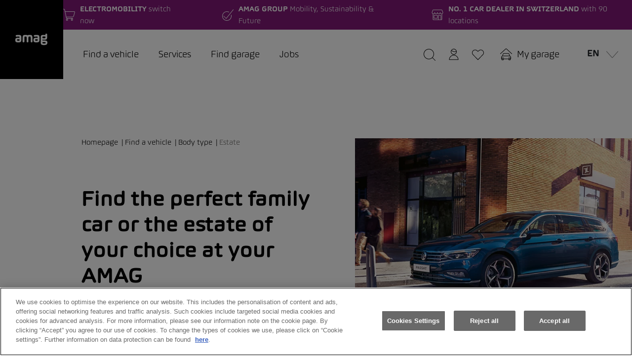

--- FILE ---
content_type: text/html;charset=utf-8
request_url: https://www.amag.ch/en/find-vehicle/body-type/estate.html
body_size: 53345
content:



<!doctype html>
<html lang="en">
    <head>
		<title>Buy a family car and estate | AMAG</title>

    	


<meta http-equiv="X-UA-Compatible" content="IE=8, IE=9, IE=10, IE=11"/>
<meta charset="UTF-8"/>
<meta name="viewport" content="width=device-width, initial-scale=1, shrink-to-fit=no"/>

<meta name="date" content="2025-04-29T08:59:43.490+02:00"/>
<meta name="templatename" content="contentpage"/>

<meta name="description" content="Everyone likes travelling in family estates: Plenty of space in the boot and for all the passengers, together with a convincing level of safety. Find out more online now."/>


<meta http-equiv="content-language"/>

<meta name="breadcrumb" content="Homepage | Find a vehicle | Body type | Estate"/>







        <script defer="defer" type="text/javascript" src="https://rum.hlx.page/.rum/@adobe/helix-rum-js@%5E2/dist/rum-standalone.js" data-routing="env=prod,tier=publish,ams=AMAG Corporate Services AG" integrity="" crossorigin="anonymous" data-enhancer-version="" data-enhancer-hash=""></script>
<script>
    window.dataLayer = window.dataLayer || [];
    function gtag(){dataLayer.push(arguments);}
    gtag('consent', 'default', {
        ad_storage: "denied",
        analytics_storage: "denied",
        ad_user_data: "denied",
        ad_personalization: "denied",
        'wait_for_update': 500
    });
</script>
        







    



<script type='application/ld+json'>
    {
        "@context": "https://schema.org",
        "@graph": [
            {
                "@type": "Organization",
                "@id": "https://www.amag.ch/en/find-vehicle/body-type/estate.html#organization",
                "url": "https://www.amag.ch/en/find-vehicle/body-type/estate.html",
                "logo": "https://www.amag.ch/content/dam/amag-ch/gemeinsame-dateien/logos/amag_logo_250x250_schwarz.png",
                "name": "AMAG Automobil und Motoren AG",
                "alternateName": "AMAG",
                "sameAs": [
                    "https://www.facebook.com/amag.automobile?ref=hl",
                    "https://www.instagram.com/amag.ch/",
                    "https://www.linkedin.com/showcase/71635012",
                    "https://www.youtube.com/channel/UC7gou573FsjVihsJ8I9j0rw",
                    "https://de.wikipedia.org/wiki/AMAG-Gruppe"
                ],
                "description": "AMAG ist die führende Automobilhandelsgruppe der Schweiz mit Neuwagen, Occasionen, Elektroautos, Service und Mobilitätslösungen.",
                "founder": "Walter Haefner",
                "foundingDate": "1945",
                "foundingLocation": {
                    "@type": "Place",
                    "name": "Zürich, Schweiz"
                },
                "address": {
                    "@type": "PostalAddress",
                    "streetAddress": "Alte Steinhauserstrasse 1",
                    "addressLocality": "Cham",
                    "postalCode": "6330",
                    "addressCountry": "CH"
                },
                "contactPoint": [
                    {
                        "@type": "ContactPoint",
                        "telephone": "+41-800-33-55-99",
                        "contactType": "customer service",
                        "availableLanguage": [
                            "de",
                            "fr",
                            "it",
                            "en"
                        ],
                        "areaServed": "CH"
                    }
                ]
            },
            {
                "@type": "WebSite",
                "@id": "https://www.amag.ch/en.html#website",
                "url": "https://www.amag.ch/en.html/",
                "name": "AMAG Automobil und Motoren AG",
                "potentialAction": {
                    "@type": "SearchAction",
                    "target": "https://www.amag.ch/en/suche.html?q={search_term_string}",
                    "query-input": "required name=search_term_string"
                },
                "inLanguage": [
                    "de",
                    "fr",
                    "it",
                    "en"
                ]
            }
        ]
    }
</script>

        
        




        
        	<!-- OneTrust Cookies Consent Notice start for amag.ch --> <script type="text/javascript" src="https://cdn.cookielaw.org/consent/151e70dd-e113-417d-94ba-57722b5a5aae/OtAutoBlock.js"></script> <script src="https://cdn.cookielaw.org/scripttemplates/otSDKStub.js" data-document-language="true" type="text/javascript" charset="UTF-8" data-domain-script="151e70dd-e113-417d-94ba-57722b5a5aae"></script> <script type="text/javascript"> function OptanonWrapper() {     const event = new Event('onetrustloaded');     document.dispatchEvent(event);     window.OneTrustLoaded = true; } </script> <!-- OneTrust Cookies Consent Notice end for amag.ch --> <script>(function() {  var didInit = false;  function initMunchkin() {    if(didInit === false) {      didInit = true;      Munchkin.init('159-TXX-817', {        anonymizeIP: true,        domainLevel: 2,        wsInfo:"j0hRedjOKwEN"      });    }  }  var s = document.createElement('script');  s.async = true;  s.src = '//munchkin.marketo.net/munchkin.js';  s.onreadystatechange = function() {    if (this.readyState == 'complete' ||this.readyState == 'loaded') {      initMunchkin();    }  };  s.onload = initMunchkin;  document.getElementsByTagName('head')[0].appendChild(s);})();</script>
        
        

        




<script async></script>


    
    <script>
        window.dataLayer = window.dataLayer || [];
        window.dataLayer.push({
            pagetype: "contentpage",
        });
    </script>

     <!-- Google Tag Manager --> <script>(function(w,d,s,l,i){w[l]=w[l]||[];w[l].push({'gtm.start': new Date().getTime(),event:'gtm.js'});var f=d.getElementsByTagName(s)[0], j=d.createElement(s),dl=l!='dataLayer'?'&l='+l:'';j.async=true;j.src= 'https://www.googletagmanager.com/gtm.js?id='+i+dl;f.parentNode.insertBefore(j,f); })(window,document,'script','dataLayer','GTM-WMNMRZL');</script> <!-- End Google Tag Manager --> 
    


        
        














<!-- /** include hyphenation */ -->
<script src="/etc.clientlibs/amag-base/clientlibs/clientlib-base/resources/hyphenopoly.js"></script>
<script>
    Hyphenopoly.config({
        require: {
            "it": "Precipitevolissimevolmente",
            "de": "Silbentrennungsalgorithmus",
            "fr": "Anticonstitutionnellement",
            "en": "Supercalifragilisticexpialidocious"
        },
        setup: {
            selectors: {
                ".container": {}
            }
        }
    });
</script>
<style type="text/css">
    * {
        .hyphens {
            hyphens: auto;
            -ms-hyphens: auto;
            -moz-hyphens: auto;
            -webkit-hyphens: auto;
        }

        .n-hyphens {
            -webkit-hyphens: none !important;
            -moz-hyphens: none !important;
            -ms-hyphens: none !important;
            hyphens: none !important;
        }
    }
</style>
        
        




<meta name="lang" content="en"/>

<link rel="icon" type="image/svg+xml" href="/etc.clientlibs/amag-ch/clientlibs/clientlib-favicon/resources/img/AMAG_App_48x48.svg" sizes="48x48"/>
<link rel="icon" type="image/svg+xml" href="/etc.clientlibs/amag-ch/clientlibs/clientlib-favicon/resources/img/AMAG_App_96x96.svg" sizes="96x96"/>
<link rel="icon" type="image/svg+xml" href="/etc.clientlibs/amag-ch/clientlibs/clientlib-favicon/resources/img/AMAG_App_144x144.svg" sizes="144x144"/>
<link rel="icon" type="image/png" href="/etc.clientlibs/amag-ch/clientlibs/clientlib-favicon/resources/img/AMAG_App_48x48.png" sizes="48x48"/>
<link rel="icon" type="image/png" href="/etc.clientlibs/amag-ch/clientlibs/clientlib-favicon/resources/img/AMAG_App_96x96.png" sizes="96x96"/>
<link rel="icon" type="image/png" href="/etc.clientlibs/amag-ch/clientlibs/clientlib-favicon/resources/img/AMAG_App_144x144.png" sizes="144x144"/>
<link rel="apple-touch-icon" type="image/png" href="/etc.clientlibs/amag-ch/clientlibs/clientlib-favicon/resources/img/AMAG_App_144x144.png" sizes="144x144"/>





    <link rel="alternate" hreflang="de" href="https://www.amag.ch/de/auto-finden/karosserieart/kombi.html"/>

    <link rel="alternate" hreflang="fr" href="https://www.amag.ch/fr/trouver-une-voiture/type-de-carrosserie/break.html"/>

    <link rel="alternate" hreflang="it" href="https://www.amag.ch/it/trova-auto/tipologia-auto/combi.html"/>

    <link rel="alternate" hreflang="en" href="https://www.amag.ch/en/find-vehicle/body-type/estate.html"/>





    
    
        
        <link rel="canonical" href="https://www.amag.ch/en/find-vehicle/body-type/estate.html"/>
    



<div id="amag-infrastructure-info" data-cdckey="3_vwKF4sH8KkjIK-Y-Y4rSp1QRs6cTN5_Q3j2yOXVfKF2Opi_PPc5HighmawIVgMRm" data-isvurl="https://isv.p01.amag.ch" data-publisher="true" hidden>
</div>










    
<link rel="stylesheet" href="/etc.clientlibs/granite/ui/components/coral/foundation/components/clientlibs/components.min.1f3ba10d6d28962c9b0fe55198bdd46b.css" type="text/css">
<link rel="stylesheet" href="/etc.clientlibs/amag-ch/clientlibs/clientlib-base.min.e7e9a7687d4adef448e817b929e7fc5c.css" type="text/css">






    
<link rel="stylesheet" href="/etc.clientlibs/amag-ch/clientlibs/themes/clientlib-amagch.min.ebe72b3e626e044bd5836d939b21b92c.css" type="text/css">








        



 <!-- BEGIN LivePerson Monitor. -->
<script type="text/javascript">window.lpTag=window.lpTag||{},'undefined'==typeof window.lpTag._tagCount?(window.lpTag={wl:lpTag.wl||null,scp:lpTag.scp||null,site:'46695133'||'',section:lpTag.section||'',tagletSection:lpTag.tagletSection||null,autoStart:lpTag.autoStart!==!1,ovr:lpTag.ovr||{},_v:'1.10.0',_tagCount:1,protocol:'https:',events:{bind:function(t,e,i){lpTag.defer(function(){lpTag.events.bind(t,e,i)},0)},trigger:function(t,e,i){lpTag.defer(function(){lpTag.events.trigger(t,e,i)},1)}},defer:function(t,e){0===e?(this._defB=this._defB||[],this._defB.push(t)):1===e?(this._defT=this._defT||[],this._defT.push(t)):(this._defL=this._defL||[],this._defL.push(t))},load:function(t,e,i){var n=this;setTimeout(function(){n._load(t,e,i)},0)},_load:function(t,e,i){var n=t;t||(n=this.protocol+'//'+(this.ovr&&this.ovr.domain?this.ovr.domain:'lptag.liveperson.net')+'/tag/tag.js?site='+this.site);var o=document.createElement('script');o.setAttribute('charset',e?e:'UTF-8'),i&&o.setAttribute('id',i),o.setAttribute('src',n),document.getElementsByTagName('head').item(0).appendChild(o)},init:function(){this._timing=this._timing||{},this._timing.start=(new Date).getTime();var t=this;window.attachEvent?window.attachEvent('onload',function(){t._domReady('domReady')}):(window.addEventListener('DOMContentLoaded',function(){t._domReady('contReady')},!1),window.addEventListener('load',function(){t._domReady('domReady')},!1)),'undefined'===typeof window._lptStop&&this.load()},start:function(){this.autoStart=!0},_domReady:function(t){this.isDom||(this.isDom=!0,this.events.trigger('LPT','DOM_READY',{t:t})),this._timing[t]=(new Date).getTime()},vars:lpTag.vars||[],dbs:lpTag.dbs||[],ctn:lpTag.ctn||[],sdes:lpTag.sdes||[],hooks:lpTag.hooks||[],identities:lpTag.identities||[],ev:lpTag.ev||[]},lpTag.init()):window.lpTag._tagCount+=1;</script>
<!-- END LivePerson Monitor. --> <!-- INC0379252 -->

<script type="text/javascript">

(() => {
  const fix = () => {
    const h2 = document.querySelector(
      'div[name="services-overview"] h2.services__headline--top'
    );
    if (!h2) return;

    const before = h2.innerHTML;
    const after = before
      .replace('&lt;p&gt;', '')
      .replace('&lt;/p&gt;', '');

    if (after !== before) h2.innerHTML = after;
  };

  fix();
  new MutationObserver(fix).observe(document.body, { childList: true, subtree: true, characterData: true });
})();


</script>




<meta name="google-adsense-account" content="ca-pub-9330360371364824">

<script type="text/javascript" data-ot-ignore>
    // Temporary fix for HTML logs in StageSlider
    document.addEventListener('DOMContentLoaded', function(e) {
        const parent = document.querySelector('.amagCh-stageCarousel');
        parent.querySelectorAll(':scope > div:not([class])').forEach(div => {
            div.remove();
        });
    })
</script> 


    <script>
        // Function to initialize the Frontnow advisor
        function loadFrontnowAdvisor() {
            window['aiAdvisor'] = new AdvisorSDK("pk-xhp0r5gynjm26k5ue058htp9");
        }

        // Load Frontnow SDK script and add init function after completed loading (onload) and error catch (onerror)
        const script = document.createElement('script');
        script.src = 'https://sdk.frontnow.app/v1/advisor.js';
        script.onload = loadFrontnowAdvisor;
        script.onerror = function() {
            console.error('Failed to load Frontnow Advisor SDK');
        };
        document.head.appendChild(script);
    </script>


    </head>
    <body data-idletimeout="7200">
		




    
        <!-- Google Tag Manager (noscript) --> <noscript><iframe src="https://www.googletagmanager.com/ns.html?id=GTM-WMNMRZL" height="0" width="0" style="display:none;visibility:hidden"></iframe></noscript> <!-- End Google Tag Manager (noscript) -->
    
    



        







<header id="header">
    



    




    <div class="container-fluid amag-header fixed-top p-0 d-flex">
        <div class="amag-header__beforeWrapper d-none d-lg-block flex-grow-1 flex-shrink-1">
            <div class="amag-header__beforeDivViolet"></div>
            <div class="amag-header__beforeDivWhite"></div>
        </div>
        
            <div class="amag-pop-up__wrapper-before amag-pop-up__unseen" style="background-color: #009EE0; color: #FFFFFF">
            </div>
        
        <div class="row m-0">
            
                <div class="amag-pop-up amag-pop-up__wrapper--mobile d-none" style="background-color: #009EE0; color: #FFFFFF">
                    


    <div class="amag-pop-up__content-box" data-end-date="2025-09-09T00:00:00.000+02:00">
        <div>
            <span class="amag-pop-up__notification">Electric Test Days ⚡</span>
            <span class="amag-pop-up__message">Discover our used electric vehicles and benefit from 0% leasing.</span>
        </div>
        <a class="amag-pop-up__linkLabel" href="/en/events/electric-test-days.html" target="_self" style="color: #FFFFFF; border-color: #FFFFFF">More information</a>
    </div>
    
    <div class="amag-pop-up__icon">
        <svg class="amag-pop-up__icon-svg size-m" width="24" height="24" viewBox="0 0 24 24" fill="#FFFFFF" xmlns="http://www.w3.org/2000/svg">
            <path d="M23.4999 23.9988C23.3659 23.9988 23.2409 23.9468 23.1459 23.8528L11.9999 12.7058L0.853945 23.8528C0.759945 23.9468 0.633945 23.9988 0.499945 23.9988C0.365945 23.9988 0.240945 23.9468 0.145945 23.8528C-0.0490552 23.6578 -0.0490552 23.3408 0.145945 23.1458L11.2919 11.9998L0.146945 0.852779C-0.0480552 0.657779 -0.0480552 0.340779 0.146945 0.145779C0.240945 0.0507793 0.366945 -0.0012207 0.499945 -0.0012207C0.632945 -0.0012207 0.758945 0.0507793 0.853945 0.144779L11.9999 11.2918L23.1469 0.145779C23.2409 0.0517793 23.3669 -0.000220703 23.5009 -0.000220703C23.6349 -0.000220703 23.7599 0.0517793 23.8549 0.145779C24.0499 0.340779 24.0499 0.657779 23.8549 0.852779L12.7069 11.9988L23.8529 23.1448C24.0479 23.3398 24.0479 23.6568 23.8529 23.8518C23.7589 23.9468 23.6339 23.9988 23.4999 23.9988Z"/>
        </svg>
    </div>


                </div>
            
            
     
     
    
    

    
    
    

    
    
        
            <a class="amag-header__logoWrapper d-flex align-items-center justify-content-center " href="/en.html" target="_self" title="Find your dream car, or book a service at AMAG – the biggest car dealership and official Swiss partner of VW Group vehicle brands" rel="follow" role="button" style="color: ; border-color: ;">
        

        
    

                <svg class="amag-header__logoImage" viewBox="0 0 67 24" fill="none" xmlns="http://www.w3.org/2000/svg">
                    <path fill-rule="evenodd" clip-rule="evenodd" d="M8.75195 11.4122H5.58852C5.18457 11.4122 4.85205 11.4364 4.5926 11.4858C4.33234 11.5342 4.1279 11.6204 3.97929 11.7433C3.82905 11.8662 3.7256 12.025 3.66812 12.2215C3.61065 12.4172 3.58192 12.6621 3.58192 12.9564C3.58192 13.2708 3.61558 13.5325 3.6829 13.7432C3.75023 13.9539 3.87749 14.1203 4.0655 14.2432C4.25352 14.3661 4.50804 14.4522 4.8307 14.5007C5.15337 14.55 5.57456 14.5742 6.09427 14.5742C6.60495 14.5742 7.03107 14.555 7.37262 14.5157C7.71417 14.4764 7.98593 14.412 8.18872 14.3234C8.3907 14.2356 8.5352 14.1177 8.62141 13.9714C8.70844 13.8243 8.75195 13.6428 8.75195 13.4271V11.4122ZM2.39717 6.29451C1.81998 6.29451 1.41521 6.13984 1.1845 5.83132C0.952973 5.52281 0.838029 5.10309 0.838029 4.57385C0.838029 4.24026 0.897964 3.94345 1.01866 3.68426C1.13853 3.42424 1.38155 3.20602 1.74773 3.02961C2.11309 2.85319 2.6328 2.72026 3.30769 2.63247C3.98094 2.54468 4.87176 2.50037 5.97933 2.50037C7.19199 2.50037 8.20761 2.56642 9.02617 2.69852C9.84474 2.83062 10.504 3.08144 11.0049 3.44848C11.5057 3.81636 11.8612 4.32136 12.073 4.96347C12.2848 5.60558 12.3908 6.44166 12.3908 7.47088V13.1621C12.3908 14.152 12.266 14.9538 12.0155 15.5667C11.7651 16.1795 11.3801 16.6553 10.8604 16.9939C10.3406 17.3316 9.67561 17.5599 8.86771 17.677C8.05818 17.7948 7.09593 17.8534 5.97933 17.8534C4.8619 17.8534 3.92346 17.7948 3.16237 17.677C2.40209 17.5599 1.78632 17.3291 1.31423 16.9863C0.842134 16.6427 0.505511 16.1603 0.303537 15.5374C0.100743 14.9145 -0.000244141 14.0935 -0.000244141 13.0735C-0.000244141 12.2407 0.0769328 11.5276 0.231287 10.9348C0.38482 10.3412 0.676286 9.85372 1.10486 9.47079C1.53344 9.0887 2.12294 8.80945 2.87419 8.63304C3.62461 8.45579 4.60164 8.368 5.80609 8.368H8.75195V7.76518C8.75195 7.40232 8.71336 7.10133 8.63618 6.86054C8.55901 6.62058 8.43175 6.43163 8.25358 6.29451C8.07542 6.15739 7.83486 6.06208 7.5319 6.00774C7.22812 5.95423 6.85044 5.92664 6.39805 5.92664C5.94566 5.92664 5.52119 5.9467 5.1271 5.98516C4.73218 6.02529 4.36846 6.06626 4.03677 6.11057C3.70425 6.15489 3.40129 6.19669 3.12624 6.23599C2.85202 6.27445 2.60899 6.29451 2.39717 6.29451Z" fill="white"/>
                    <path fill-rule="evenodd" clip-rule="evenodd" d="M29.2623 5.92664C28.7426 5.92664 28.3329 5.96593 28.0349 6.04452C27.736 6.12311 27.5094 6.27528 27.3559 6.50019C27.2015 6.72593 27.103 7.0495 27.0595 7.47088C27.0168 7.8931 26.9946 8.44659 26.9946 9.13218V16.2364C26.9946 16.5198 26.9462 16.7606 26.8501 16.9571C26.7541 17.1527 26.6219 17.3124 26.4536 17.4345C26.2852 17.5574 26.0898 17.6477 25.8682 17.7062C25.6465 17.7656 25.4108 17.7948 25.1604 17.7948C24.6407 17.7948 24.2047 17.6744 23.8542 17.4345C23.5019 17.1945 23.3271 16.7949 23.3271 16.2364V8.85293C23.3271 8.22586 23.2926 7.7192 23.2253 7.33126C23.1579 6.94415 23.0372 6.64734 22.8648 6.44166C22.6916 6.23599 22.4535 6.09887 22.1497 6.02947C21.8467 5.96175 21.4592 5.92664 20.9871 5.92664C20.4674 5.92664 20.0577 5.96593 19.7597 6.04452C19.4608 6.12311 19.2326 6.27528 19.0733 6.50019C18.9148 6.72593 18.8139 7.0495 18.7703 7.47088C18.7268 7.8931 18.7055 8.44659 18.7055 9.13218V16.2364C18.7055 16.5198 18.657 16.7606 18.561 16.9571C18.4649 17.1527 18.3319 17.3124 18.1636 17.4345C17.9953 17.5574 17.8007 17.6477 17.579 17.7062C17.3573 17.7656 17.1217 17.7948 16.8713 17.7948C16.611 17.7948 16.3705 17.7656 16.1488 17.7062C15.9271 17.6477 15.735 17.5574 15.5716 17.4345C15.4074 17.3124 15.2777 17.1527 15.1816 16.9571C15.0847 16.7606 15.0371 16.5198 15.0371 16.2364V8.85293C15.0371 7.45165 15.1356 6.3313 15.3335 5.49271C15.5305 4.65495 15.8606 4.01451 16.322 3.5739C16.7843 3.13245 17.3959 2.84316 18.1562 2.70604C18.9165 2.56893 19.8607 2.50037 20.9871 2.50037C21.9116 2.50037 22.7129 2.56391 23.3919 2.69099C24.0701 2.81891 24.6506 3.02459 25.1317 3.30886C25.5939 3.02459 26.1646 2.81891 26.8435 2.69099C27.5217 2.56391 28.328 2.50037 29.2623 2.50037C30.3789 2.50037 31.3198 2.56893 32.085 2.70604C32.851 2.84316 33.4693 3.13245 33.9405 3.5739C34.4118 4.01451 34.7525 4.65495 34.9586 5.49271C35.1655 6.3313 35.2698 7.45165 35.2698 8.85293V16.2364C35.2698 16.5198 35.2189 16.7606 35.1179 16.9571C35.0169 17.1527 34.8823 17.3124 34.714 17.4345C34.5456 17.5574 34.3478 17.6477 34.122 17.7062C33.8962 17.7656 33.6573 17.7948 33.4069 17.7948C33.1565 17.7948 32.9233 17.7656 32.7065 17.7062C32.4898 17.6477 32.2993 17.5574 32.1359 17.4345C31.9725 17.3124 31.842 17.1527 31.7459 16.9571C31.6499 16.7606 31.6014 16.5198 31.6014 16.2364V9.13218C31.6014 8.44659 31.5776 7.8931 31.5292 7.47088C31.4816 7.0495 31.3756 6.72593 31.2123 6.50019C31.048 6.27528 30.8124 6.12311 30.5045 6.04452C30.1958 5.96593 29.782 5.92664 29.2623 5.92664Z" fill="white"/>
                    <path fill-rule="evenodd" clip-rule="evenodd" d="M46.017 11.4122H42.8544C42.4496 11.4122 42.1179 11.4364 41.8585 11.4858C41.5982 11.5342 41.3929 11.6204 41.2443 11.7433C41.0949 11.8662 40.9915 12.025 40.934 12.2215C40.8757 12.4172 40.847 12.6621 40.847 12.9564C40.847 13.2708 40.8806 13.5325 40.9479 13.7432C41.0153 13.9539 41.1425 14.1203 41.3305 14.2432C41.5186 14.3661 41.7739 14.4522 42.0966 14.5007C42.4184 14.55 42.8404 14.5742 43.3601 14.5742C43.87 14.5742 44.2961 14.555 44.6377 14.5157C44.9792 14.4764 45.2518 14.412 45.4538 14.3234C45.6566 14.2356 45.8002 14.1177 45.8873 13.9714C45.9735 13.8243 46.017 13.6428 46.017 13.4271V11.4122ZM39.663 6.29451C39.0858 6.29451 38.6803 6.13984 38.4495 5.83132C38.2188 5.52281 38.1031 5.10309 38.1031 4.57385C38.1031 4.24026 38.1638 3.94345 38.2837 3.68426C38.4044 3.42424 38.6466 3.20602 39.0136 3.02961C39.379 2.85319 39.8987 2.72026 40.5727 2.63247C41.246 2.54468 42.1368 2.50037 43.2444 2.50037C44.4578 2.50037 45.4735 2.56642 46.2912 2.69852C47.1098 2.83062 47.7699 3.08144 48.2699 3.44848C48.7707 3.81636 49.127 4.32136 49.3389 4.96347C49.5507 5.60558 49.6566 6.44166 49.6566 7.47088V13.1621C49.6566 14.152 49.531 14.9538 49.2814 15.5667C49.031 16.1795 48.6451 16.6553 48.1254 16.9939C47.6065 17.3316 46.9415 17.5599 46.1328 17.677C45.324 17.7948 44.361 17.8534 43.2444 17.8534C42.1278 17.8534 41.1885 17.7948 40.4282 17.677C39.668 17.5599 39.0514 17.3291 38.5793 16.9863C38.108 16.6427 37.7714 16.1603 37.5686 15.5374C37.3666 14.9145 37.2656 14.0935 37.2656 13.0735C37.2656 12.2407 37.3428 11.5276 37.4963 10.9348C37.6507 10.3412 37.9422 9.85372 38.3707 9.47079C38.7985 9.0887 39.3888 8.80945 40.1392 8.63304C40.8905 8.45579 41.8675 8.368 43.0711 8.368H46.017V7.76518C46.017 7.40232 45.9784 7.10133 45.9012 6.86054C45.8249 6.62058 45.6968 6.43163 45.5194 6.29451C45.3413 6.15739 45.1007 6.06208 44.7969 6.00774C44.494 5.95423 44.1163 5.92664 43.6631 5.92664C43.2107 5.92664 42.7871 5.9467 42.3921 5.98516C41.9972 6.02529 41.6343 6.06626 41.3018 6.11057C40.9701 6.15489 40.6663 6.19669 40.3921 6.23599C40.1171 6.27445 39.8749 6.29451 39.663 6.29451Z" fill="white"/>
                    <path fill-rule="evenodd" clip-rule="evenodd" d="M55.8843 18.1032C55.8843 18.5447 55.9254 18.9 56.0067 19.1692C56.0888 19.4393 56.2406 19.6483 56.4615 19.7946C56.6832 19.9418 56.9861 20.0421 57.372 20.0965C57.7563 20.15 58.2571 20.1767 58.8737 20.1767C59.5757 20.1767 60.1537 20.1525 60.6061 20.104C61.0593 20.0547 61.4148 19.9685 61.6751 19.8465C61.9353 19.7236 62.1159 19.5614 62.2169 19.3607C62.3179 19.16 62.368 18.9025 62.368 18.589C62.368 18.3541 62.3343 18.1567 62.267 18.0004C62.1997 17.8432 62.0798 17.7211 61.9066 17.6334C61.7325 17.5447 61.4969 17.4812 61.1989 17.4419C60.9 17.4026 60.5199 17.3834 60.0576 17.3834H55.8843V18.1032ZM58.8441 9.39711C59.5576 9.39711 60.1126 9.37537 60.5125 9.33105C60.9123 9.28758 61.2103 9.19644 61.4082 9.05933C61.6053 8.92221 61.7251 8.72573 61.7686 8.47073C61.8122 8.21572 61.8335 7.88212 61.8335 7.47077V6.0001C61.4681 5.93154 61.0084 5.87301 60.4542 5.82369C59.9016 5.77436 59.3064 5.75011 58.6717 5.75011C58.0067 5.75011 57.4894 5.77687 57.1191 5.83121C56.748 5.88472 56.4714 5.97585 56.2883 6.10294C56.106 6.23086 55.9927 6.39473 55.9492 6.59539C55.9057 6.79689 55.8843 7.04938 55.8843 7.35372V7.9858C55.8843 8.27926 55.9131 8.52005 55.9705 8.7065C56.0288 8.89211 56.161 9.03675 56.3679 9.13959C56.5748 9.24327 56.8728 9.31182 57.2636 9.3461C57.6528 9.38038 58.1799 9.39711 58.8441 9.39711ZM61.8335 1.4702C61.8335 1.206 61.882 0.981092 61.9788 0.793809C62.0741 0.608199 62.2046 0.456032 62.368 0.338144C62.5322 0.220256 62.7219 0.134976 62.9386 0.0806302C63.1554 0.0271209 63.3894 0.000366211 63.639 0.000366211C63.8705 0.000366211 64.0938 0.0271209 64.3114 0.0806302C64.5273 0.134976 64.7178 0.220256 64.8812 0.338144C65.0446 0.456032 65.1743 0.608199 65.2712 0.793809C65.3672 0.981092 65.4148 1.206 65.4148 1.4702V7.73581C65.4148 8.7458 65.295 9.5685 65.0544 10.2064C64.8139 10.8435 64.4386 11.341 63.928 11.6988C63.4181 12.0575 62.7678 12.3 61.9788 12.4271C61.189 12.5542 60.2497 12.6177 59.1619 12.6177C58.7481 12.6177 58.3917 12.6085 58.0929 12.5884C57.7949 12.5692 57.5256 12.545 57.285 12.5149C57.0436 12.4856 56.8203 12.4488 56.6134 12.4053C56.4065 12.361 56.1922 12.3142 55.9705 12.2657H55.8843V14.1327H60.7079C61.6989 14.1327 62.5297 14.2063 63.1989 14.3534C63.868 14.5006 64.405 14.7388 64.8089 15.0666C65.2129 15.3952 65.5019 15.8266 65.6759 16.3608C65.8492 16.8959 65.9354 17.5447 65.9354 18.3098C65.9354 19.2704 65.8057 20.0764 65.5462 20.7294C65.2851 21.3807 64.8713 21.9049 64.304 22.302C63.7358 22.6992 62.9986 22.986 62.0938 23.1632C61.189 23.3396 60.0962 23.4274 58.8154 23.4274C57.6118 23.4274 56.5961 23.348 55.7685 23.1925C54.941 23.0345 54.271 22.7627 53.7611 22.3756C53.2504 21.9877 52.8802 21.471 52.6495 20.8247C52.4179 20.1767 52.303 19.3682 52.303 18.3984V7.26509C52.303 6.20661 52.4229 5.363 52.6634 4.73511C52.904 4.10804 53.2792 3.6298 53.7899 3.30122C54.2997 2.97348 54.9475 2.75777 55.7316 2.65409C56.5173 2.55126 57.4533 2.50025 58.5412 2.50025C59.244 2.50025 59.8458 2.5245 60.3466 2.57383C60.8466 2.62232 61.3138 2.71095 61.7473 2.83803H61.8335V1.4702Z" fill="white"/>
                </svg>
            </a>
            <div class="h-100 col p-0">
                <div class="amag-header__benefitWrapper d-none align-items-center justify-content-center">
                    




    
    
    <div class="amag-benefitWrapper d-inline-flex">



	
	
    
    
    
    

    
        <a class="amag-benefitWrapper__link text-decoration-none d-inline-flex h-100 align-items-center justify-content-center " style=" " href="/en/find-vehicle/cars-amag/e-mobility.html" target="_self" rel="follow" role="button">
    

    

		<img src="/content/dam/amag-ch/gemeinsame-dateien/icons/weiss/shopping-cart-empty-1.svg" alt="Electromobility" loading="eager"/>
	    <p class="p-0 m-0 d-inline-block amag-benefitWrapper__description">
	        <span class="text-uppercase amag-benefitWrapper__headline">Electromobility</span>
	        switch now
	    </p>
	</a>



    
</div>


    
    
    <div class="amag-benefitWrapper d-inline-flex">



	
	
    
    
    
    

    
        <a class="amag-benefitWrapper__link text-decoration-none d-inline-flex h-100 align-items-center justify-content-center " style=" " href="https://www.amag-group.ch/de/energy-und-mobility/loesungen.html" target="_blank" rel="follow" role="button">
    

    

		<img src="/content/dam/amag-ch/gemeinsame-dateien/icons/weiss/check-circle.svg" alt="AMAG Group" loading="eager"/>
	    <p class="p-0 m-0 d-inline-block amag-benefitWrapper__description">
	        <span class="text-uppercase amag-benefitWrapper__headline">AMAG Group</span>
	        Mobility, Sustainability &amp; Future
	    </p>
	</a>



    
</div>


    
    
    <div class="amag-benefitWrapper d-inline-flex">



	
	
    
    
    
    

    
        <a class="amag-benefitWrapper__link text-decoration-none d-inline-flex h-100 align-items-center justify-content-center " style=" " href="/en/komponenten/car-dealers.html" target="_self" rel="follow" role="button">
    

    

		<img src="/content/dam/amag-ch/gemeinsame-dateien/icons/weiss/shop-1.svg" alt="SITES throughout Switzerland" loading="eager"/>
	    <p class="p-0 m-0 d-inline-block amag-benefitWrapper__description">
	        <span class="text-uppercase amag-benefitWrapper__headline">No. 1 Car Dealer in Switzerland</span>
	        with 90 locations
	    </p>
	</a>



    
</div>



                </div>
                <nav class="navbar amag-header__navbar p-0">
                    <ul class="navbar-nav mr-auto d-sm-none d-lg-flex flex-row amag-header__list h-100 align-items-center justify-content-center">

                        
                        
                            <li class="nav-item amag-header__listItem">
                                <a class="nav-link nav-link--hasOverlay" data-overlay="auto-finden" href="/en/find-vehicle.html" target="_self" rel="follow">Find a vehicle</a>
                            </li>
                        
                            <li class="nav-item amag-header__listItem">
                                <a class="nav-link nav-link--hasOverlay" data-overlay="service" href="/en/services.html" target="_self" rel="follow">Services</a>
                            </li>
                        
                            <li class="nav-item amag-header__listItem">
                                <a class="nav-link nav-link--directLink" data-overlay="storelocator" href="/en/komponenten/car-dealers.html" target="_self" rel="follow">Find garage</a>
                            </li>
                        
                            <li class="nav-item amag-header__listItem">
                                <a class="nav-link nav-link--directLink" data-overlay="jobs-amag" href="/en/jobs-amag.html" target="_self" rel="follow">Jobs</a>
                            </li>
                        
                    </ul>

                    <div class="amag-header__navbarRight d-flex h-100 justify-content-center align-items-center">
                        
                        
     
     
    
    

    
    
    

    
    
        
            <a class="text-decoration-none d-inline-block " href="/en/search.html" target="_self" rel="follow" role="button" style="color: ; border-color: ;">
        

        
    

                            <svg width="24" height="24" viewBox="0 0 24 24" fill="none" xmlns="http://www.w3.org/2000/svg">
                                <path d="M23.5 24C23.366 24 23.241 23.948 23.146 23.854L17.557 18.265C15.617 20.031 13.121 21 10.5 21C4.71 21 0 16.29 0 10.5C0 4.71 4.71 0 10.5 0C16.29 0 21 4.71 21 10.5C21 13.121 20.031 15.617 18.264 17.557L23.853 23.146C23.948 23.241 24 23.366 24 23.5C24 23.634 23.948 23.759 23.854 23.854C23.76 23.949 23.634 24 23.5 24ZM10.5 1C5.262 1 1 5.262 1 10.5C1 15.738 5.262 20 10.5 20C15.738 20 20 15.738 20 10.5C20 5.262 15.738 1 10.5 1Z"/>
                            </svg>
                        </a>
                        <div class="amag-header__loginFlyout js-amag-header__loginFlyout d-lg-flex align-items-center" data-overview="/en/user/login-overview.html" data-login="/en/user/login.html" data-profil="/en/user/profile.html">
                            
     
     
    
    

    
    
    

    
    
        
            <a class="amag-header__login btn d-lg-inline-block text-decoration-none " href="/en/user/login.html" target="_self" rel="follow" role="button" style="color: ; border-color: ;">
        

        
    

                                <svg class="loginIcon__loggedOut" width="24" height="24" viewBox="0 0 24 24" fill="none" xmlns="http://www.w3.org/2000/svg">
                                    <path d="M3 23.25C2.724 23.25 2.5 23.026 2.5 22.75C2.5 17.512 6.762 13.25 12 13.25C17.238 13.25 21.5 17.512 21.5 22.75C21.5 23.026 21.276 23.25 21 23.25H3ZM20.486 22.25C20.225 17.815 16.471 14.25 12 14.25C7.529 14.25 3.776 17.815 3.515 22.25H20.486Z"/>
                                    <path d="M12 12.75C8.692 12.75 6 10.058 6 6.75C6 5.693 6.281 4.652 6.814 3.739C6.818 3.732 6.821 3.725 6.825 3.72C7.9 1.889 9.883 0.75 12 0.75C15.308 0.75 18 3.442 18 6.75C18 10.058 15.308 12.75 12 12.75ZM7.406 4.788C7.136 5.412 7 6.07 7 6.75C7 9.507 9.243 11.75 12 11.75C14.757 11.75 17 9.507 17 6.75C17 6.738 17 6.726 17 6.715C15.98 7.07 14.918 7.25 13.839 7.25C13.836 7.25 13.83 7.25 13.83 7.25C11.481 7.25 9.16 6.356 7.406 4.788ZM7.906 3.89C9.498 5.392 11.645 6.25 13.83 6.25C14.88 6.25 15.903 6.063 16.882 5.693C16.388 3.396 14.366 1.75 12 1.75C10.362 1.75 8.846 2.546 7.906 3.89Z"/>
                                </svg>
                                <svg class="loginIcon__loggedin--transparent" width="32" height="31" viewBox="0 0 32 31" fill="none" xmlns="http://www.w3.org/2000/svg">
                                    <path d="M3 23.25C2.724 23.25 2.5 23.026 2.5 22.75C2.5 17.512 6.762 13.25 12 13.25C17.238 13.25 21.5 17.512 21.5 22.75C21.5 23.026 21.276 23.25 21 23.25H3Z"/>
                                    <path d="M12 12.75C8.692 12.75 6 10.058 6 6.75C6 5.693 6.281 4.652 6.814 3.739C6.818 3.732 6.821 3.725 6.825 3.72C7.9 1.889 9.883 0.75 12 0.75C15.308 0.75 18 3.442 18 6.75C18 10.058 15.308 12.75 12 12.75ZM7.406 4.788C7.136 5.412 7 6.07 7 6.75C7 9.507 9.243 11.75 12 11.75C14.757 11.75 17 9.507 17 6.75C17 6.738 17 6.726 17 6.715C15.98 7.07 14.918 7.25 13.839 7.25C13.836 7.25 13.83 7.25 13.83 7.25C11.481 7.25 9.16 6.356 7.406 4.788Z"/>
                                    <path class="limeCircle" d="M23 31C18.0375 31 14 26.9625 14 22C14 17.0375 18.0375 13 23 13C27.9625 13 32 17.0375 32 22C32 26.9625 27.9625 31 23 31Z"/>
                                    <path d="M21.8468 26.0559C21.4716 26.0559 21.1116 25.9354 20.8098 25.7098C20.7461 25.6613 20.6852 25.6087 20.6284 25.5519L18.5487 23.4722C18.2787 23.2022 18.2787 22.7633 18.5487 22.4933C18.6788 22.3631 18.8533 22.2911 19.0388 22.2911C19.2244 22.2911 19.3975 22.3631 19.529 22.4933L21.6059 24.5702C21.6156 24.5799 21.6295 24.5924 21.6433 24.6021C21.7028 24.6464 21.7748 24.6713 21.8496 24.6713C21.8662 24.6713 21.8828 24.6699 21.8995 24.6671C21.9908 24.6547 22.0725 24.6062 22.1265 24.5328L26.1488 19.1688C26.279 18.9958 26.4853 18.8919 26.7027 18.8919C26.8536 18.8919 26.9962 18.939 27.1181 19.0304C27.2662 19.1411 27.3632 19.3031 27.3895 19.4873C27.4158 19.6701 27.3687 19.8528 27.2579 20.001L23.2356 25.365C22.9587 25.7347 22.553 25.9742 22.0947 26.0407C22.0116 26.0504 21.9285 26.0559 21.8468 26.0559Z"/>
                                </svg>
                                <svg class="loginIcon__loggedin" xmlns="http://www.w3.org/2000/svg" width="32" height="31" viewBox="0 0 32 31" fill="none">
                                    <path d="M3 23.25C2.724 23.25 2.5 23.026 2.5 22.75C2.5 17.512 6.762 13.25 12 13.25C17.238 13.25 21.5 17.512 21.5 22.75C21.5 23.026 21.276 23.25 21 23.25H3Z"/>
                                    <path d="M12 12.75C8.692 12.75 6 10.058 6 6.75C6 5.693 6.281 4.652 6.814 3.739C6.818 3.732 6.821 3.725 6.825 3.72C7.9 1.889 9.883 0.75 12 0.75C15.308 0.75 18 3.442 18 6.75C18 10.058 15.308 12.75 12 12.75ZM7.406 4.788C7.136 5.412 7 6.07 7 6.75C7 9.507 9.243 11.75 12 11.75C14.757 11.75 17 9.507 17 6.75C17 6.738 17 6.726 17 6.715C15.98 7.07 14.918 7.25 13.839 7.25C13.836 7.25 13.83 7.25 13.83 7.25C11.481 7.25 9.16 6.356 7.406 4.788Z"/>
                                    <path class="limeCircle" d="M23 31C18.0375 31 14 26.9625 14 22C14 17.0375 18.0375 13 23 13C27.9625 13 32 17.0375 32 22C32 26.9625 27.9625 31 23 31Z"/>
                                    <path id="whiteCheckMark" d="M21.8464 26.0561C21.4711 26.0561 21.1111 25.9356 20.8093 25.7099C20.7456 25.6615 20.6847 25.6089 20.6279 25.5521L18.5482 23.4724C18.2782 23.2024 18.2782 22.7635 18.5482 22.4935C18.6784 22.3633 18.8528 22.2913 19.0384 22.2913C19.2239 22.2913 19.397 22.3633 19.5285 22.4935L21.6054 24.5704C21.6151 24.5801 21.629 24.5926 21.6428 24.6022C21.7024 24.6466 21.7744 24.6715 21.8491 24.6715C21.8657 24.6715 21.8824 24.6701 21.899 24.6673C21.9904 24.6549 22.072 24.6064 22.126 24.533L26.1484 19.169C26.2785 18.9959 26.4848 18.8921 26.7022 18.8921C26.8531 18.8921 26.9957 18.9392 27.1176 19.0306C27.2657 19.1413 27.3627 19.3033 27.389 19.4875C27.4153 19.6702 27.3682 19.853 27.2574 20.0012L23.2351 25.3652C22.9582 25.7349 22.5525 25.9744 22.0942 26.0409C22.0111 26.0506 21.928 26.0561 21.8464 26.0561Z"/>
                                </svg>
                            </a>
                            <div class="cdc-notification-flyout js-cdc-notification-container-flyout" style="display: none;"></div>
                            <div class="dropdown-menu dropdown-menu-right dropdown-success border-0 rounded-0">
                                <svg width="24" height="24" viewBox="0 0 24 24" fill="none" xmlns="http://www.w3.org/2000/svg">
                                    <path d="M7.00123 23.999C6.86923 23.999 6.74023 23.946 6.64723 23.852L0.147227 17.352C-0.0477734 17.157 -0.0477734 16.84 0.147227 16.645C0.241227 16.551 0.367227 16.499 0.501226 16.499C0.635226 16.499 0.760227 16.551 0.855227 16.645L6.93823 22.728L23.0942 0.208C23.1882 0.078 23.3402 0 23.5002 0C23.6052 0 23.7062 0.032 23.7912 0.094C23.9002 0.172 23.9712 0.287 23.9932 0.419C24.0152 0.551 23.9842 0.683 23.9062 0.792L7.40623 23.792C7.32023 23.911 7.18723 23.987 7.04123 23.999C7.03523 23.998 7.00823 23.999 7.00123 23.999Z" fill="#006431" stroke="#006431" stroke-width="0.5"/>
                                </svg>
                                <p><span class="amag-header__garageName">--</span> was saved as your garage.</p>
                            </div>
                        </div>

                        
     
     
    
    

    
    
    

    
    
        
            <a class="text-decoration-none d-inline-block " href="https://auto.amag.ch/de/watchlist" target="_self" rel="follow" role="button" style="color: ; border-color: ;">
        

        
    

                            <svg width="32" height="32" viewBox="0 0 32 32" fill="none" xmlns="http://www.w3.org/2000/svg">
                                <path d="M15.9985 29.913C15.8185 29.913 15.6438 29.8397 15.5198 29.7104L2.45317 16.2557C-0.108165 13.7437 -0.740165 9.89304 0.887835 6.6797C2.34517 3.8517 5.22917 2.0957 8.41717 2.0957C9.7505 2.0957 11.0838 2.4197 12.2745 3.03304C13.0318 3.4237 13.7252 3.92504 14.3332 4.5237L15.9985 6.04237L17.6825 4.50637C19.2572 2.95704 21.3572 2.09837 23.5892 2.09837C25.8772 2.09837 28.0185 2.99437 29.6185 4.6197C30.2158 5.22637 30.7172 5.91837 31.1065 6.6757C32.7345 9.8917 32.1012 13.745 29.5318 16.2664L16.4772 29.7104C16.3518 29.8384 16.1772 29.913 15.9985 29.913ZM8.4145 3.4277C5.72917 3.4277 3.29983 4.90637 2.0745 7.28504C0.711835 9.97304 1.24383 13.201 3.3985 15.313L15.9985 28.2877L28.5865 15.3237C30.7492 13.2024 31.2825 9.9717 29.9198 7.2797C29.5932 6.6477 29.1718 6.06637 28.6678 5.55437C27.3212 4.18504 25.5185 3.4317 23.5918 3.4317C21.7092 3.4317 19.9358 4.15704 18.5985 5.47304L16.4465 7.4357C16.3238 7.5477 16.1638 7.61037 15.9972 7.61037C15.8305 7.61037 15.6705 7.54904 15.5478 7.4357L13.4145 5.49037C12.8878 4.9717 12.3012 4.54637 11.6625 4.21837C10.6598 3.70104 9.53717 3.4277 8.4145 3.4277Z"/>
                            </svg>
                        </a>
                        <a class="amag-header__hamburger d-lg-none text-decoration-none d-inline-block">
                            <svg width="36" height="36" viewBox="0 0 36 36" fill="none" xmlns="http://www.w3.org/2000/svg">
                                <path d="M4.5 11.25C4.086 11.25 3.75 10.914 3.75 10.5C3.75 10.086 4.086 9.75 4.5 9.75H31.5C31.914 9.75 32.25 10.086 32.25 10.5C32.25 10.914 31.914 11.25 31.5 11.25H4.5Z"/>
                                <path d="M4.5 18.75C4.086 18.75 3.75 18.414 3.75 18C3.75 17.586 4.086 17.25 4.5 17.25H31.5C31.914 17.25 32.25 17.586 32.25 18C32.25 18.414 31.914 18.75 31.5 18.75H4.5Z"/>
                                <path d="M4.5 26.25C4.086 26.25 3.75 25.914 3.75 25.5C3.75 25.086 4.086 24.75 4.5 24.75H31.5C31.914 24.75 32.25 25.086 32.25 25.5C32.25 25.914 31.914 26.25 31.5 26.25H4.5Z"/>
                            </svg>
                        </a>

                        
                        <div class="amag-header__garageFlyout noFavorite dropdown d-sm-none d-lg-flex align-items-center">
                            
                            <a class="amag-header__garage btn d-none d-lg-inline-block text-decoration-none" role="button">
                                <svg class="amag-header__garageIcon" width="24" height="24" viewBox="0 0 24 24" fill="none" xmlns="http://www.w3.org/2000/svg">
                                    <path d="M0.500002 11.32C0.360002 11.32 0.225002 11.261 0.130002 11.157C0.040002 11.059 -0.00599802 10.931 1.97854e-06 10.797C0.00600198 10.664 0.064002 10.541 0.162002 10.45L10.988 0.565997C11.267 0.311997 11.626 0.171997 12 0.171997C12.374 0.171997 12.733 0.311997 13.011 0.565997L23.837 10.45C23.936 10.54 23.993 10.663 24 10.797C24.007 10.931 23.96 11.058 23.869 11.157C23.775 11.26 23.64 11.32 23.5 11.32C23.375 11.32 23.255 11.273 23.163 11.189L12.337 1.305C12.244 1.22 12.124 1.173 12 1.173C11.876 1.173 11.757 1.22 11.663 1.305L0.837002 11.189C0.745002 11.273 0.625002 11.32 0.500002 11.32Z"/>
                                    <path d="M18 23.82C17.448 23.82 17 23.372 17 22.82V21.82H7V22.82C7 23.372 6.551 23.82 6 23.82H4C3.449 23.82 3 23.372 3 22.82V21.82C2.449 21.82 2 21.372 2 20.82V17.527C2 17.26 2.103 17.009 2.292 16.82L4.074 15.039L5.91 10.448C6.063 10.066 6.427 9.81999 6.838 9.81999H17.161C17.575 9.81999 17.937 10.066 18.09 10.448L19.926 15.039L21.707 16.82C21.896 17.01 22 17.261 21.999 17.528V20.82C21.999 21.372 21.551 21.82 20.999 21.82V22.82C20.999 23.372 20.551 23.82 19.999 23.82H18ZM18 22.82H20V21.82H18V22.82ZM4 22.82H6V21.82H4V22.82ZM3 20.82H21V19.82H17C16.724 19.82 16.5 19.596 16.5 19.32C16.5 19.044 16.724 18.82 17 18.82H21V17.527L19.293 15.82H4.707L3 17.526V18.819H7C7.276 18.819 7.5 19.043 7.5 19.319C7.5 19.595 7.276 19.819 7 19.819H3V20.82ZM18.762 14.82L17.162 10.82H6.838L5.239 14.82H18.762Z"/>
                                </svg>
                                <p class="amag-header__default p-0 m-0 d-inline-block">My garage</p>
                                <p class="amag-header__garageName p-0 m-0 d-none">--</p>
                            </a>
                            <div class="dropdown-menu dropdown-menu-right dropdown-noFav border-0 rounded-0">
                                <p>Select your garage and we will save it as your first point of contact.</p>
                                
     
     
    
    

    
    
    

    
    
        
            <a class="amag-ctaWrapper__button d-flex justify-content-center align-items-center text-decoration-none amag-ctaWrapper__button--bgColor-amagViolet " href="/en/komponenten/car-dealers.html" target="_self" rel="follow" role="button" style="color: ; border-color: ;">
        

        
    

                                <svg width="30" height="32" viewBox="0 0 30 32" fill="none" xmlns="http://www.w3.org/2000/svg">
                                    <path d="M0.60957 15.0853C0.439068 15.0853 0.274655 15.0055 0.158958 14.8648C0.0493491 14.7322 -0.00667299 14.5589 0.00063424 14.3776C0.00794147 14.1976 0.078578 14.0312 0.197929 13.9081L13.3826 0.533156C13.7224 0.189446 14.1596 0 14.6151 0C15.0706 0 15.5078 0.189446 15.8464 0.533156L29.031 13.9081C29.1516 14.0298 29.221 14.1963 29.2295 14.3776C29.2381 14.5589 29.1808 14.7308 29.07 14.8648C28.9555 15.0041 28.7911 15.0853 28.6206 15.0853C28.4684 15.0853 28.3222 15.0217 28.2102 14.9081L15.0255 1.53316C14.9123 1.41814 14.7661 1.35454 14.6151 1.35454C14.4641 1.35454 14.3191 1.41814 14.2047 1.53316L1.01999 14.9081C0.907948 15.0217 0.761804 15.0853 0.60957 15.0853Z" fill="white"/>
                                    <path d="M21.9219 32.0003C21.2497 32.0003 20.704 31.394 20.704 30.6471V29.2939H8.52537V30.6471C8.52537 31.394 7.97855 32.0003 7.3075 32.0003H4.87177C4.20072 32.0003 3.6539 31.394 3.6539 30.6471V29.2939C2.98286 29.2939 2.43604 28.6877 2.43604 27.9407V23.4847C2.43604 23.1234 2.56148 22.7837 2.79165 22.528L4.96189 20.1179L7.1979 13.9055C7.38423 13.3885 7.82753 13.0557 8.32808 13.0557H20.9001C21.4043 13.0557 21.8452 13.3885 22.0315 13.9055L24.2675 20.1179L26.4365 22.528C26.6667 22.7851 26.7934 23.1247 26.7922 23.486V27.9407C26.7922 28.6877 26.2466 29.2939 25.5743 29.2939V30.6471C25.5743 31.394 25.0287 32.0003 24.3564 32.0003H21.9219ZM21.9219 30.6471H24.3576V29.2939H21.9219V30.6471ZM4.87177 30.6471H7.3075V29.2939H4.87177V30.6471ZM3.6539 27.9407H25.5755V26.5875H20.704C20.3679 26.5875 20.0951 26.2844 20.0951 25.9109C20.0951 25.5374 20.3679 25.2343 20.704 25.2343H25.5755V23.4847L23.4966 21.1748H5.7328L3.6539 23.4833V25.233H8.52537C8.8615 25.233 9.13431 25.5361 9.13431 25.9096C9.13431 26.2831 8.8615 26.5862 8.52537 26.5862H3.6539V27.9407ZM22.8499 19.8216L20.9013 14.4088H8.32808L6.38071 19.8216H22.8499Z" fill="white"/>
                                </svg>
                                Find my garage
                                </a>
                            </div>
                            <div class="dropdown-menu dropdown-menu-right dropdown-success border-0 rounded-0">
                                <svg width="24" height="24" viewBox="0 0 24 24" fill="none" xmlns="http://www.w3.org/2000/svg">
                                    <path d="M7.00123 23.999C6.86923 23.999 6.74023 23.946 6.64723 23.852L0.147227 17.352C-0.0477734 17.157 -0.0477734 16.84 0.147227 16.645C0.241227 16.551 0.367227 16.499 0.501226 16.499C0.635226 16.499 0.760227 16.551 0.855227 16.645L6.93823 22.728L23.0942 0.208C23.1882 0.078 23.3402 0 23.5002 0C23.6052 0 23.7062 0.032 23.7912 0.094C23.9002 0.172 23.9712 0.287 23.9932 0.419C24.0152 0.551 23.9842 0.683 23.9062 0.792L7.40623 23.792C7.32023 23.911 7.18723 23.987 7.04123 23.999C7.03523 23.998 7.00823 23.999 7.00123 23.999Z" fill="#006431" stroke="#006431" stroke-width="0.5"/>
                                </svg>
                                <p style="flex-basis: 80%;"><span class="amag-header__garageName">--</span>
                                    was saved as your garage.</p>
                                <div class="amag-cdc">
                                    <div id="cdc-consentContainer" class="cdc-content cdc-consentContainer"></div>
                                </div>
                            </div>
                        </div>
                        

                        

<div class="amag-languageWrapper__language dropdown d-sm-none d-lg-inline-block">
    <a class="selected btn text-uppercase" role="button" data-toggle="dropdown" aria-haspopup="true" aria-expanded="false" data-cookievalue="en">
        en
        <svg width="16" height="16" viewBox="0 0 16 16" fill="none" xmlns="http://www.w3.org/2000/svg">
            <path d="M8.0267 15.578C7.83604 15.578 7.65404 15.496 7.52737 15.354L0.11137 6.97136C-0.01063 6.83402 0.00203666 6.62269 0.140037 6.50136C0.20137 6.44736 0.27937 6.41736 0.360703 6.41736C0.456037 6.41736 0.54737 6.45869 0.610703 6.53003L8.02737 14.912L15.4447 6.53003C15.508 6.45869 15.5987 6.41736 15.6947 6.41736C15.776 6.41736 15.8547 6.44736 15.9154 6.50069C16.0534 6.62269 16.066 6.83402 15.944 6.97136L8.5267 15.354C8.50937 15.374 8.4907 15.392 8.47137 15.4094C8.34737 15.5187 8.19004 15.578 8.0267 15.578Z" fill="gray"/>
        </svg>
    </a>
    <div class="dropdown-menu amag-languageWrapper__menu">
        <a data-cookie="language" data-cookievalue="de" class="amag-language amag-cookie dropdown-item item text-uppercase" href="/de/auto-finden/karosserieart/kombi.html" onclick="return false;">
            de
        </a>
    
        <a data-cookie="language" data-cookievalue="fr" class="amag-language amag-cookie dropdown-item item text-uppercase" href="/fr/trouver-une-voiture/type-de-carrosserie/break.html" onclick="return false;">
            fr
        </a>
    
        <a data-cookie="language" data-cookievalue="it" class="amag-language amag-cookie dropdown-item item text-uppercase" href="/it/trova-auto/tipologia-auto/combi.html" onclick="return false;">
            it
        </a>
    
        
    </div>
</div>
                    </div>
                </nav>
            </div>
        </div>

        
        <div class="navbar-overlay">
            




<div class="amagNavigation-wrapper amagNavigation-wrapper--mobile">
    
    <div class="amagNavigation">
        <ul class="fist-lvl list-unstyled m-0 amagNavigation__list">
            
            <li class="amagMenuNavigation">
                <label class="amagMenuNavigation__text">Choose menu</label>
            </li>

            
                
                
                <li class="amagNavigation__list__item amagNavigationItem">
                    <input type="checkbox" id="id-auto-finden" class="amagNavigationItem__submenuToggle"/>
                    <label class="amagNavigationItem__label navigation-item d-lg-none" for="id-auto-finden">
                        <div class="navigation-item__img">
                            <svg width="32" height="32" viewBox="0 0 32 32" fill="none" xmlns="http://www.w3.org/2000/svg">
                                <path d="M3.33335 20.6667C2.59869 20.6667 2.00002 20.0693 2.00002 19.3333V18C1.26535 18 0.666687 17.4027 0.666687 16.6667V12.276C0.666687 11.92 0.805354 11.5867 1.05602 11.3347L3.43202 8.95867L5.88002 2.83733C6.08402 2.32933 6.56935 2 7.11735 2H20.8814C21.4307 2 21.916 2.328 22.12 2.83733L24.568 8.95867L27.1374 11.528C27.264 11.6547 27.3334 11.8213 27.3334 12C27.3334 12.1787 27.264 12.3453 27.1387 12.472C27.0134 12.5987 26.8454 12.6667 26.6667 12.6667C26.488 12.6667 26.3214 12.5973 26.1947 12.472L23.724 10H4.27602L2.00002 12.2773V14H7.33335C7.70135 14 8.00002 14.2987 8.00002 14.6667C8.00002 15.0347 7.70135 15.3333 7.33335 15.3333H2.00002V16.6667H12.6067C12.9747 16.6667 13.2734 16.9653 13.2734 17.3333C13.2734 17.7013 12.9747 18 12.6067 18H7.33335V19.3333C7.33335 20.0693 6.73469 20.6667 6.00002 20.6667H3.33335ZM3.33335 19.3333H6.00002V18H3.33335V19.3333ZM23.0147 8.66667L20.8814 3.33333H7.11602L4.98402 8.66667H23.0147Z" fill="#222222"/>
                                <path d="M30.6694 30C30.4907 30 30.324 29.9307 30.1974 29.8053L26.28 25.888C25.08 26.872 23.5867 27.4107 22.0401 27.4107C18.3427 27.4107 15.3347 24.4027 15.3347 20.7053C15.3347 17.008 18.3427 14 22.0401 14C25.7374 14 28.7454 17.008 28.7454 20.7053C28.7454 22.252 28.2067 23.7453 27.2227 24.9453L31.14 28.8627C31.2654 28.988 31.3347 29.156 31.3347 29.3347C31.3347 29.5133 31.2654 29.68 31.14 29.8067C31.0147 29.9333 30.8467 30 30.6694 30ZM22.0414 15.3333C19.0787 15.3333 16.6694 17.7427 16.6694 20.7053C16.6694 23.668 19.0787 26.0773 22.0414 26.0773C25.004 26.0773 27.4134 23.668 27.4134 20.7053C27.4134 17.7427 25.004 15.3333 22.0414 15.3333Z" fill="#222222"/>
                            </svg>

                            

                            
                        </div>
                        <div class="navigation-item__txt">
                            Find a vehicle
                            <svg class="navigation-item__arrow" width="14" height="24" viewBox="0 0 14 24" fill="none" xmlns="http://www.w3.org/2000/svg">
                                <path d="M13.867 11.9601C13.867 12.2461 13.744 12.5191 13.531 12.7091L0.957007 23.8331C0.751007 24.0161 0.434007 23.9971 0.252007 23.7901C0.171007 23.6981 0.126007 23.5811 0.126007 23.4591C0.126007 23.3161 0.188007 23.1791 0.295007 23.0841L12.868 11.9591L0.295006 0.833067C0.188006 0.738068 0.126006 0.602066 0.126006 0.458067C0.126006 0.336067 0.171006 0.218067 0.251006 0.127068C0.434006 -0.0799332 0.751006 -0.0989342 0.957006 0.0840664L13.531 11.2101C13.561 11.2361 13.588 11.2641 13.614 11.2931C13.778 11.4791 13.867 11.7151 13.867 11.9601Z"/>
                            </svg>
                        </div>
                    </label>

                    
                    <ul class="amagNavigationItem__subMenu second-level list-unstyled m-0">
                        
                        <li class="amagNavigation__list__item amagMenuNavigation">
                            <label class="amagNavigationItem__label amagMenuNavigation__back" for="id-auto-finden">
                                <svg class="navigation-item__arrow" width="24" height="24" viewBox="0 0 24 24" fill="none" xmlns="http://www.w3.org/2000/svg">
                                    <path d="M5.133 12.0399C5.133 11.7539 5.256 11.4809 5.469 11.2909L18.043 0.166933C18.249 -0.0160671 18.566 0.00293291 18.748 0.209933C18.829 0.301933 18.874 0.418933 18.874 0.540933C18.874 0.683933 18.812 0.820933 18.705 0.915933L6.132 12.0409L18.705 23.1669C18.812 23.2619 18.874 23.3979 18.874 23.5419C18.874 23.6639 18.829 23.7819 18.749 23.8729C18.566 24.0799 18.249 24.0989 18.043 23.9159L5.469 12.7899C5.439 12.7639 5.412 12.7359 5.386 12.7069C5.222 12.5209 5.133 12.2849 5.133 12.0399Z"/>
                                </svg>
                                Back
                            </label>
                        </li>
                        
                        <li class="amagNavigation__list__item">
                            <a class="navigation-item" href="/en/find-vehicle.html" target="_self" rel="follow">
                                <div class="navigation-item__img">
                                    <svg width="32" height="32" viewBox="0 0 32 32" fill="none" xmlns="http://www.w3.org/2000/svg">
                                        <path d="M3.33335 20.6667C2.59869 20.6667 2.00002 20.0693 2.00002 19.3333V18C1.26535 18 0.666687 17.4027 0.666687 16.6667V12.276C0.666687 11.92 0.805354 11.5867 1.05602 11.3347L3.43202 8.95867L5.88002 2.83733C6.08402 2.32933 6.56935 2 7.11735 2H20.8814C21.4307 2 21.916 2.328 22.12 2.83733L24.568 8.95867L27.1374 11.528C27.264 11.6547 27.3334 11.8213 27.3334 12C27.3334 12.1787 27.264 12.3453 27.1387 12.472C27.0134 12.5987 26.8454 12.6667 26.6667 12.6667C26.488 12.6667 26.3214 12.5973 26.1947 12.472L23.724 10H4.27602L2.00002 12.2773V14H7.33335C7.70135 14 8.00002 14.2987 8.00002 14.6667C8.00002 15.0347 7.70135 15.3333 7.33335 15.3333H2.00002V16.6667H12.6067C12.9747 16.6667 13.2734 16.9653 13.2734 17.3333C13.2734 17.7013 12.9747 18 12.6067 18H7.33335V19.3333C7.33335 20.0693 6.73469 20.6667 6.00002 20.6667H3.33335ZM3.33335 19.3333H6.00002V18H3.33335V19.3333ZM23.0147 8.66667L20.8814 3.33333H7.11602L4.98402 8.66667H23.0147Z"/>
                                        <path d="M30.6694 30C30.4907 30 30.324 29.9307 30.1974 29.8053L26.28 25.888C25.08 26.872 23.5867 27.4107 22.0401 27.4107C18.3427 27.4107 15.3347 24.4027 15.3347 20.7053C15.3347 17.008 18.3427 14 22.0401 14C25.7374 14 28.7454 17.008 28.7454 20.7053C28.7454 22.252 28.2067 23.7453 27.2227 24.9453L31.14 28.8627C31.2654 28.988 31.3347 29.156 31.3347 29.3347C31.3347 29.5133 31.2654 29.68 31.14 29.8067C31.0147 29.9333 30.8467 30 30.6694 30ZM22.0414 15.3333C19.0787 15.3333 16.6694 17.7427 16.6694 20.7053C16.6694 23.668 19.0787 26.0773 22.0414 26.0773C25.004 26.0773 27.4134 23.668 27.4134 20.7053C27.4134 17.7427 25.004 15.3333 22.0414 15.3333Z"/>
                                    </svg>
                                    
                                    
                                    
                                </div>
                                <div class="navigation-item__txt"><strong>Find a vehicle</strong></div>
                            </a>
                        </li>

                        
                        
                            
                        

                        
                        <li class="amagNavigation__list__item">
                            <a class="navigation-item" href="/en/find-vehicle.html" target="_self" rel="follow">
                                <div class="navigation-item__img"></div>
                                <div class="navigation-item__txt">Car online marketplace</div>
                            </a>
                        </li>

                        
                            
                            

                            
                            
                                <li class="amagNavigation__list__item">
                                    <input type="checkbox" id="id-autos-bei-amag-haendler" class="amagNavigationItem__submenuToggle"/>
                                    <label class="amagNavigationItem__label navigation-item d-lg-none" for="id-autos-bei-amag-haendler">
                                        <div class="navigation-item__img"></div>
                                        <div class="navigation-item__txt">
                                            Cars at AMAG dealerships 
                                            <svg class="navigation-item__arrow" width="24" height="24" viewBox="0 0 24 24" fill="none" xmlns="http://www.w3.org/2000/svg">
                                                <path d="M18.867 11.9601C18.867 12.2461 18.744 12.5191 18.531 12.7091L5.95701 23.8331C5.75101 24.0161 5.43401 23.9971 5.25201 23.7901C5.17101 23.6981 5.12601 23.5811 5.12601 23.4591C5.12601 23.3161 5.18801 23.1791 5.29501 23.0841L17.868 11.9591L5.29501 0.833067C5.18801 0.738068 5.12601 0.602066 5.12601 0.458067C5.12601 0.336067 5.17101 0.218067 5.25101 0.127068C5.43401 -0.0799332 5.75101 -0.0989342 5.95701 0.0840664L18.531 11.2101C18.561 11.2361 18.588 11.2641 18.614 11.2931C18.778 11.4791 18.867 11.7151 18.867 11.9601Z"/>
                                            </svg>
                                        </div>
                                    </label>

                                    

        
        <ul class="amagNavigationItem__subMenu">

            
            <li class="amagNavigation__list__item amagMenuNavigation">
                <label class="amagNavigationItem__label amagMenuNavigation__back" for="id-autos-bei-amag-haendler">
                    <svg class="navigation-item__arrow" width="24" height="24" viewBox="0 0 24 24" fill="none" xmlns="http://www.w3.org/2000/svg">
                        <path d="M5.133 12.0399C5.133 11.7539 5.256 11.4809 5.469 11.2909L18.043 0.166933C18.249 -0.0160671 18.566 0.00293291 18.748 0.209933C18.829 0.301933 18.874 0.418933 18.874 0.540933C18.874 0.683933 18.812 0.820933 18.705 0.915933L6.132 12.0409L18.705 23.1669C18.812 23.2619 18.874 23.3979 18.874 23.5419C18.874 23.6639 18.829 23.7819 18.749 23.8729C18.566 24.0799 18.249 24.0989 18.043 23.9159L5.469 12.7899C5.439 12.7639 5.412 12.7359 5.386 12.7069C5.222 12.5209 5.133 12.2849 5.133 12.0399Z"/>
                    </svg>
                    Back
                </label>
            </li>
            
            <li class="amagNavigation__list__item">
                <a class="navigation-item" href="/en/find-vehicle/cars-amag.html" target="_self" rel="follow">
                    <div class="navigation-item__img">


                        <svg width="32" height="32" viewBox="0 0 32 32" fill="none" xmlns="http://www.w3.org/2000/svg">
                            <path d="M3.33335 20.6667C2.59869 20.6667 2.00002 20.0693 2.00002 19.3333V18C1.26535 18 0.666687 17.4027 0.666687 16.6667V12.276C0.666687 11.92 0.805354 11.5867 1.05602 11.3347L3.43202 8.95867L5.88002 2.83733C6.08402 2.32933 6.56935 2 7.11735 2H20.8814C21.4307 2 21.916 2.328 22.12 2.83733L24.568 8.95867L27.1374 11.528C27.264 11.6547 27.3334 11.8213 27.3334 12C27.3334 12.1787 27.264 12.3453 27.1387 12.472C27.0134 12.5987 26.8454 12.6667 26.6667 12.6667C26.488 12.6667 26.3214 12.5973 26.1947 12.472L23.724 10H4.27602L2.00002 12.2773V14H7.33335C7.70135 14 8.00002 14.2987 8.00002 14.6667C8.00002 15.0347 7.70135 15.3333 7.33335 15.3333H2.00002V16.6667H12.6067C12.9747 16.6667 13.2734 16.9653 13.2734 17.3333C13.2734 17.7013 12.9747 18 12.6067 18H7.33335V19.3333C7.33335 20.0693 6.73469 20.6667 6.00002 20.6667H3.33335ZM3.33335 19.3333H6.00002V18H3.33335V19.3333ZM23.0147 8.66667L20.8814 3.33333H7.11602L4.98402 8.66667H23.0147Z"/>
                            <path d="M30.6694 30C30.4907 30 30.324 29.9307 30.1974 29.8053L26.28 25.888C25.08 26.872 23.5867 27.4107 22.0401 27.4107C18.3427 27.4107 15.3347 24.4027 15.3347 20.7053C15.3347 17.008 18.3427 14 22.0401 14C25.7374 14 28.7454 17.008 28.7454 20.7053C28.7454 22.252 28.2067 23.7453 27.2227 24.9453L31.14 28.8627C31.2654 28.988 31.3347 29.156 31.3347 29.3347C31.3347 29.5133 31.2654 29.68 31.14 29.8067C31.0147 29.9333 30.8467 30 30.6694 30ZM22.0414 15.3333C19.0787 15.3333 16.6694 17.7427 16.6694 20.7053C16.6694 23.668 19.0787 26.0773 22.0414 26.0773C25.004 26.0773 27.4134 23.668 27.4134 20.7053C27.4134 17.7427 25.004 15.3333 22.0414 15.3333Z"/>
                        </svg>

                        

                        



                    </div>
                    <div class="navigation-item__txt"><strong>Cars at AMAG dealerships </strong>
                    </div>
                </a>
            </li>


            
            <li class="amagNavigation__list__item">
                <a class="navigation-item" href="/en/find-vehicle/cars-amag.html" target="_self" rel="follow">
                    <div class="navigation-item__img">

                    </div>
                    <div class="navigation-item__txt">Cars at AMAG dealerships</div>
                </a>
            </li>






            

                
                        
                        <li class="amagNavigation__list__item">
                            <a class="navigation-item" href="/en/find-vehicle/cars-amag/vehicle-range.html" target="_self" rel="follow">
                                <div class="navigation-item__img">

                                </div>
                                <div class="navigation-item__txt">Our vehicle ranges </div>
                            </a>
                        </li>
                    








                    

            

                
                        
                        <li class="amagNavigation__list__item">
                            <a class="navigation-item" href="/en/find-vehicle/cars-amag/warehouse-vehicles.html" target="_self" rel="follow">
                                <div class="navigation-item__img">

                                </div>
                                <div class="navigation-item__txt">Warehouse vehicles</div>
                            </a>
                        </li>
                    








                    

            

                
                        
                        <li class="amagNavigation__list__item">
                            <a class="navigation-item" href="/en/find-vehicle/cars-amag/demonstration-vehicles.html" target="_self" rel="follow">
                                <div class="navigation-item__img">

                                </div>
                                <div class="navigation-item__txt">Demonstration vehicles</div>
                            </a>
                        </li>
                    








                    

            

                








                    

                        
                        <li class="amagNavigation__list__item">

                            <input type="checkbox" id="id-occasionen" class="amagNavigationItem__submenuToggle"/>
                            <label class="amagNavigationItem__label navigation-item d-lg-none" for="id-occasionen">
                                <div class="navigation-item__img">

                                </div>
                                <div class="navigation-item__txt">
                                    Used vehicles
                                    <svg class="navigation-item__arrow" width="24" height="24" viewBox="0 0 24 24" fill="none" xmlns="http://www.w3.org/2000/svg">
                                        <path d="M18.867 11.9601C18.867 12.2461 18.744 12.5191 18.531 12.7091L5.95701 23.8331C5.75101 24.0161 5.43401 23.9971 5.25201 23.7901C5.17101 23.6981 5.12601 23.5811 5.12601 23.4591C5.12601 23.3161 5.18801 23.1791 5.29501 23.0841L17.868 11.9591L5.29501 0.833067C5.18801 0.738068 5.12601 0.602066 5.12601 0.458067C5.12601 0.336067 5.17101 0.218067 5.25101 0.127068C5.43401 -0.0799332 5.75101 -0.0989342 5.95701 0.0840664L18.531 11.2101C18.561 11.2361 18.588 11.2641 18.614 11.2931C18.778 11.4791 18.867 11.7151 18.867 11.9601Z"/>
                                    </svg>
                                </div>
                            </label>

                            

        
        <ul class="amagNavigationItem__subMenu">

            
            <li class="amagNavigation__list__item amagMenuNavigation">
                <label class="amagNavigationItem__label amagMenuNavigation__back" for="id-occasionen">
                    <svg class="navigation-item__arrow" width="24" height="24" viewBox="0 0 24 24" fill="none" xmlns="http://www.w3.org/2000/svg">
                        <path d="M5.133 12.0399C5.133 11.7539 5.256 11.4809 5.469 11.2909L18.043 0.166933C18.249 -0.0160671 18.566 0.00293291 18.748 0.209933C18.829 0.301933 18.874 0.418933 18.874 0.540933C18.874 0.683933 18.812 0.820933 18.705 0.915933L6.132 12.0409L18.705 23.1669C18.812 23.2619 18.874 23.3979 18.874 23.5419C18.874 23.6639 18.829 23.7819 18.749 23.8729C18.566 24.0799 18.249 24.0989 18.043 23.9159L5.469 12.7899C5.439 12.7639 5.412 12.7359 5.386 12.7069C5.222 12.5209 5.133 12.2849 5.133 12.0399Z"/>
                    </svg>
                    
                </label>
            </li>
            
            <li class="amagNavigation__list__item">
                <a class="navigation-item" href="/en/find-vehicle/cars-amag/used-vehicles.html" target="_self" rel="follow">
                    <div class="navigation-item__img">


                        

                        

                        



                    </div>
                    <div class="navigation-item__txt"><strong>Used vehicles</strong>
                    </div>
                </a>
            </li>


            
            <li class="amagNavigation__list__item">
                <a class="navigation-item" href="/en/find-vehicle/cars-amag/used-vehicles.html" target="_self" rel="follow">
                    <div class="navigation-item__img">

                    </div>
                    <div class="navigation-item__txt">Available immediately with a wide choice of brands and models. Buy your used vehicles online or at your AMAG garage. Find out now.</div>
                </a>
            </li>






            

                
                        
                        <li class="amagNavigation__list__item">
                            <a class="navigation-item" href="/en/find-vehicle/cars-amag/used-vehicles/occasionen-leasing.html" target="_self" rel="follow">
                                <div class="navigation-item__img">

                                </div>
                                <div class="navigation-item__txt">Leasing PLUS | AMAG Occasionen</div>
                            </a>
                        </li>
                    








                    

            

                
                        
                        <li class="amagNavigation__list__item">
                            <a class="navigation-item" href="/en/find-vehicle/cars-amag/used-vehicles/elektro-occasionen.html" target="_self" rel="follow">
                                <div class="navigation-item__img">

                                </div>
                                <div class="navigation-item__txt">Electric – Used cars</div>
                            </a>
                        </li>
                    








                    

            

        </ul>





                        </li>
                    

            

                








                    

                        
                        <li class="amagNavigation__list__item">

                            <input type="checkbox" id="id-e-mobilitaet" class="amagNavigationItem__submenuToggle"/>
                            <label class="amagNavigationItem__label navigation-item d-lg-none" for="id-e-mobilitaet">
                                <div class="navigation-item__img">

                                </div>
                                <div class="navigation-item__txt">
                                    E-mobility
                                    <svg class="navigation-item__arrow" width="24" height="24" viewBox="0 0 24 24" fill="none" xmlns="http://www.w3.org/2000/svg">
                                        <path d="M18.867 11.9601C18.867 12.2461 18.744 12.5191 18.531 12.7091L5.95701 23.8331C5.75101 24.0161 5.43401 23.9971 5.25201 23.7901C5.17101 23.6981 5.12601 23.5811 5.12601 23.4591C5.12601 23.3161 5.18801 23.1791 5.29501 23.0841L17.868 11.9591L5.29501 0.833067C5.18801 0.738068 5.12601 0.602066 5.12601 0.458067C5.12601 0.336067 5.17101 0.218067 5.25101 0.127068C5.43401 -0.0799332 5.75101 -0.0989342 5.95701 0.0840664L18.531 11.2101C18.561 11.2361 18.588 11.2641 18.614 11.2931C18.778 11.4791 18.867 11.7151 18.867 11.9601Z"/>
                                    </svg>
                                </div>
                            </label>

                            

        
        <ul class="amagNavigationItem__subMenu">

            
            <li class="amagNavigation__list__item amagMenuNavigation">
                <label class="amagNavigationItem__label amagMenuNavigation__back" for="id-e-mobilitaet">
                    <svg class="navigation-item__arrow" width="24" height="24" viewBox="0 0 24 24" fill="none" xmlns="http://www.w3.org/2000/svg">
                        <path d="M5.133 12.0399C5.133 11.7539 5.256 11.4809 5.469 11.2909L18.043 0.166933C18.249 -0.0160671 18.566 0.00293291 18.748 0.209933C18.829 0.301933 18.874 0.418933 18.874 0.540933C18.874 0.683933 18.812 0.820933 18.705 0.915933L6.132 12.0409L18.705 23.1669C18.812 23.2619 18.874 23.3979 18.874 23.5419C18.874 23.6639 18.829 23.7819 18.749 23.8729C18.566 24.0799 18.249 24.0989 18.043 23.9159L5.469 12.7899C5.439 12.7639 5.412 12.7359 5.386 12.7069C5.222 12.5209 5.133 12.2849 5.133 12.0399Z"/>
                    </svg>
                    
                </label>
            </li>
            
            <li class="amagNavigation__list__item">
                <a class="navigation-item" href="/en/find-vehicle/cars-amag/e-mobility.html" target="_self" rel="follow">
                    <div class="navigation-item__img">


                        

                        

                        



                    </div>
                    <div class="navigation-item__txt"><strong>E-mobility</strong>
                    </div>
                </a>
            </li>


            
            <li class="amagNavigation__list__item">
                <a class="navigation-item" href="/en/find-vehicle/cars-amag/e-mobility.html" target="_self" rel="follow">
                    <div class="navigation-item__img">

                    </div>
                    <div class="navigation-item__txt">E-mobility is the mobility of the future with environmentally friendly technology. Buy your electric car online at your AMAG. Discover the models now.</div>
                </a>
            </li>






            

                
                        
                        <li class="amagNavigation__list__item">
                            <a class="navigation-item" href="/en/find-vehicle/cars-amag/e-mobility/id-buzz.html" target="_self" rel="follow">
                                <div class="navigation-item__img">

                                </div>
                                <div class="navigation-item__txt"> ID.Buzz: The “Bulli” now has an electric motor</div>
                            </a>
                        </li>
                    








                    

            

                
                        
                        <li class="amagNavigation__list__item">
                            <a class="navigation-item" href="/en/find-vehicle/cars-amag/e-mobility/used-electric-cars.html" target="_self" rel="follow">
                                <div class="navigation-item__img">

                                </div>
                                <div class="navigation-item__txt">What to bear in mind when buying a used electric car</div>
                            </a>
                        </li>
                    








                    

            

                
                        
                        <li class="amagNavigation__list__item">
                            <a class="navigation-item" href="/en/find-vehicle/cars-amag/e-mobility/fast-charging-network.html" target="_self" rel="follow">
                                <div class="navigation-item__img">

                                </div>
                                <div class="navigation-item__txt">AMAG&#39;s fast-charging network is growing: high-performance charging stations for electric cars</div>
                            </a>
                        </li>
                    








                    

            

        </ul>





                        </li>
                    

            

                








                    

                        
                        <li class="amagNavigation__list__item">

                            <input type="checkbox" id="id-abo" class="amagNavigationItem__submenuToggle"/>
                            <label class="amagNavigationItem__label navigation-item d-lg-none" for="id-abo">
                                <div class="navigation-item__img">

                                </div>
                                <div class="navigation-item__txt">
                                    Car subscription
                                    <svg class="navigation-item__arrow" width="24" height="24" viewBox="0 0 24 24" fill="none" xmlns="http://www.w3.org/2000/svg">
                                        <path d="M18.867 11.9601C18.867 12.2461 18.744 12.5191 18.531 12.7091L5.95701 23.8331C5.75101 24.0161 5.43401 23.9971 5.25201 23.7901C5.17101 23.6981 5.12601 23.5811 5.12601 23.4591C5.12601 23.3161 5.18801 23.1791 5.29501 23.0841L17.868 11.9591L5.29501 0.833067C5.18801 0.738068 5.12601 0.602066 5.12601 0.458067C5.12601 0.336067 5.17101 0.218067 5.25101 0.127068C5.43401 -0.0799332 5.75101 -0.0989342 5.95701 0.0840664L18.531 11.2101C18.561 11.2361 18.588 11.2641 18.614 11.2931C18.778 11.4791 18.867 11.7151 18.867 11.9601Z"/>
                                    </svg>
                                </div>
                            </label>

                            

        
        <ul class="amagNavigationItem__subMenu">

            
            <li class="amagNavigation__list__item amagMenuNavigation">
                <label class="amagNavigationItem__label amagMenuNavigation__back" for="id-abo">
                    <svg class="navigation-item__arrow" width="24" height="24" viewBox="0 0 24 24" fill="none" xmlns="http://www.w3.org/2000/svg">
                        <path d="M5.133 12.0399C5.133 11.7539 5.256 11.4809 5.469 11.2909L18.043 0.166933C18.249 -0.0160671 18.566 0.00293291 18.748 0.209933C18.829 0.301933 18.874 0.418933 18.874 0.540933C18.874 0.683933 18.812 0.820933 18.705 0.915933L6.132 12.0409L18.705 23.1669C18.812 23.2619 18.874 23.3979 18.874 23.5419C18.874 23.6639 18.829 23.7819 18.749 23.8729C18.566 24.0799 18.249 24.0989 18.043 23.9159L5.469 12.7899C5.439 12.7639 5.412 12.7359 5.386 12.7069C5.222 12.5209 5.133 12.2849 5.133 12.0399Z"/>
                    </svg>
                    
                </label>
            </li>
            
            <li class="amagNavigation__list__item">
                <a class="navigation-item" href="/en/find-vehicle/cars-amag/abo.html" target="_self" rel="follow">
                    <div class="navigation-item__img">


                        

                        

                        



                    </div>
                    <div class="navigation-item__txt"><strong>Car subscription</strong>
                    </div>
                </a>
            </li>


            
            <li class="amagNavigation__list__item">
                <a class="navigation-item" href="/en/find-vehicle/cars-amag/abo.html" target="_self" rel="follow">
                    <div class="navigation-item__img">

                    </div>
                    <div class="navigation-item__txt">Discover the car subscription service offered by AMAG. Enjoy the flexibility of driving a variety of vehicles without long-term commitments.</div>
                </a>
            </li>






            

                
                        
                        <li class="amagNavigation__list__item">
                            <a class="navigation-item" href="/en/find-vehicle/cars-amag/abo/faq.html" target="_self" rel="follow">
                                <div class="navigation-item__img">

                                </div>
                                <div class="navigation-item__txt">Questions and answers about AMAG Auto-Abo</div>
                            </a>
                        </li>
                    








                    

            

        </ul>





                        </li>
                    

            

                
                        
                        <li class="amagNavigation__list__item">
                            <a class="navigation-item" href="/en/find-vehicle/cars-amag/clyde.html" target="_self" rel="follow">
                                <div class="navigation-item__img">

                                </div>
                                <div class="navigation-item__txt">Clyde</div>
                            </a>
                        </li>
                    








                    

            

                
                        
                        <li class="amagNavigation__list__item">
                            <a class="navigation-item" href="/en/find-vehicle/cars-amag/amag-leasing.html" target="_self" rel="follow">
                                <div class="navigation-item__img">

                                </div>
                                <div class="navigation-item__txt">AMAG Leasing</div>
                            </a>
                        </li>
                    








                    

            

                
                        
                        <li class="amagNavigation__list__item">
                            <a class="navigation-item" href="/en/find-vehicle/cars-amag/configure-vehicles.html" target="_self" rel="follow">
                                <div class="navigation-item__img">

                                </div>
                                <div class="navigation-item__txt">Configure new vehicles </div>
                            </a>
                        </li>
                    








                    

            

                
                        
                        <li class="amagNavigation__list__item">
                            <a class="navigation-item" href="/en/find-vehicle/cars-amag/fleet.html" target="_self" rel="follow">
                                <div class="navigation-item__img">

                                </div>
                                <div class="navigation-item__txt">Fleet</div>
                            </a>
                        </li>
                    








                    

            

                
                        
                        <li class="amagNavigation__list__item">
                            <a class="navigation-item" href="/en/find-vehicle/cars-amag/financing.html" target="_self" rel="follow">
                                <div class="navigation-item__img">

                                </div>
                                <div class="navigation-item__txt">Financing solutions</div>
                            </a>
                        </li>
                    








                    

            

                
                        
                        <li class="amagNavigation__list__item">
                            <a class="navigation-item" href="/en/find-vehicle/cars-amag/buy-your-car.html" target="_self" rel="follow">
                                <div class="navigation-item__img">

                                </div>
                                <div class="navigation-item__txt">AMAG buys your car</div>
                            </a>
                        </li>
                    








                    

            

        </ul>




                                </li>
                            
                        
                            
                            

                            
                            
                                <li class="amagNavigation__list__item">
                                    <input type="checkbox" id="id-karosserieart" class="amagNavigationItem__submenuToggle"/>
                                    <label class="amagNavigationItem__label navigation-item d-lg-none" for="id-karosserieart">
                                        <div class="navigation-item__img"></div>
                                        <div class="navigation-item__txt">
                                            Body type
                                            <svg class="navigation-item__arrow" width="24" height="24" viewBox="0 0 24 24" fill="none" xmlns="http://www.w3.org/2000/svg">
                                                <path d="M18.867 11.9601C18.867 12.2461 18.744 12.5191 18.531 12.7091L5.95701 23.8331C5.75101 24.0161 5.43401 23.9971 5.25201 23.7901C5.17101 23.6981 5.12601 23.5811 5.12601 23.4591C5.12601 23.3161 5.18801 23.1791 5.29501 23.0841L17.868 11.9591L5.29501 0.833067C5.18801 0.738068 5.12601 0.602066 5.12601 0.458067C5.12601 0.336067 5.17101 0.218067 5.25101 0.127068C5.43401 -0.0799332 5.75101 -0.0989342 5.95701 0.0840664L18.531 11.2101C18.561 11.2361 18.588 11.2641 18.614 11.2931C18.778 11.4791 18.867 11.7151 18.867 11.9601Z"/>
                                            </svg>
                                        </div>
                                    </label>

                                    

        
        <ul class="amagNavigationItem__subMenu">

            
            <li class="amagNavigation__list__item amagMenuNavigation">
                <label class="amagNavigationItem__label amagMenuNavigation__back" for="id-karosserieart">
                    <svg class="navigation-item__arrow" width="24" height="24" viewBox="0 0 24 24" fill="none" xmlns="http://www.w3.org/2000/svg">
                        <path d="M5.133 12.0399C5.133 11.7539 5.256 11.4809 5.469 11.2909L18.043 0.166933C18.249 -0.0160671 18.566 0.00293291 18.748 0.209933C18.829 0.301933 18.874 0.418933 18.874 0.540933C18.874 0.683933 18.812 0.820933 18.705 0.915933L6.132 12.0409L18.705 23.1669C18.812 23.2619 18.874 23.3979 18.874 23.5419C18.874 23.6639 18.829 23.7819 18.749 23.8729C18.566 24.0799 18.249 24.0989 18.043 23.9159L5.469 12.7899C5.439 12.7639 5.412 12.7359 5.386 12.7069C5.222 12.5209 5.133 12.2849 5.133 12.0399Z"/>
                    </svg>
                    Back
                </label>
            </li>
            
            <li class="amagNavigation__list__item">
                <a class="navigation-item" href="/en/find-vehicle/body-type.html" target="_self" rel="follow">
                    <div class="navigation-item__img">


                        <svg width="32" height="32" viewBox="0 0 32 32" fill="none" xmlns="http://www.w3.org/2000/svg">
                            <path d="M3.33335 20.6667C2.59869 20.6667 2.00002 20.0693 2.00002 19.3333V18C1.26535 18 0.666687 17.4027 0.666687 16.6667V12.276C0.666687 11.92 0.805354 11.5867 1.05602 11.3347L3.43202 8.95867L5.88002 2.83733C6.08402 2.32933 6.56935 2 7.11735 2H20.8814C21.4307 2 21.916 2.328 22.12 2.83733L24.568 8.95867L27.1374 11.528C27.264 11.6547 27.3334 11.8213 27.3334 12C27.3334 12.1787 27.264 12.3453 27.1387 12.472C27.0134 12.5987 26.8454 12.6667 26.6667 12.6667C26.488 12.6667 26.3214 12.5973 26.1947 12.472L23.724 10H4.27602L2.00002 12.2773V14H7.33335C7.70135 14 8.00002 14.2987 8.00002 14.6667C8.00002 15.0347 7.70135 15.3333 7.33335 15.3333H2.00002V16.6667H12.6067C12.9747 16.6667 13.2734 16.9653 13.2734 17.3333C13.2734 17.7013 12.9747 18 12.6067 18H7.33335V19.3333C7.33335 20.0693 6.73469 20.6667 6.00002 20.6667H3.33335ZM3.33335 19.3333H6.00002V18H3.33335V19.3333ZM23.0147 8.66667L20.8814 3.33333H7.11602L4.98402 8.66667H23.0147Z"/>
                            <path d="M30.6694 30C30.4907 30 30.324 29.9307 30.1974 29.8053L26.28 25.888C25.08 26.872 23.5867 27.4107 22.0401 27.4107C18.3427 27.4107 15.3347 24.4027 15.3347 20.7053C15.3347 17.008 18.3427 14 22.0401 14C25.7374 14 28.7454 17.008 28.7454 20.7053C28.7454 22.252 28.2067 23.7453 27.2227 24.9453L31.14 28.8627C31.2654 28.988 31.3347 29.156 31.3347 29.3347C31.3347 29.5133 31.2654 29.68 31.14 29.8067C31.0147 29.9333 30.8467 30 30.6694 30ZM22.0414 15.3333C19.0787 15.3333 16.6694 17.7427 16.6694 20.7053C16.6694 23.668 19.0787 26.0773 22.0414 26.0773C25.004 26.0773 27.4134 23.668 27.4134 20.7053C27.4134 17.7427 25.004 15.3333 22.0414 15.3333Z"/>
                        </svg>

                        

                        



                    </div>
                    <div class="navigation-item__txt"><strong>Body type</strong>
                    </div>
                </a>
            </li>


            
            <li class="amagNavigation__list__item">
                <a class="navigation-item" href="/en/find-vehicle/body-type.html" target="_self" rel="follow">
                    <div class="navigation-item__img">

                    </div>
                    <div class="navigation-item__txt">Body type</div>
                </a>
            </li>






            

                
                        
                        <li class="amagNavigation__list__item">
                            <a class="navigation-item" href="/en/find-vehicle/body-type/suv.html" target="_self" rel="follow">
                                <div class="navigation-item__img">

                                </div>
                                <div class="navigation-item__txt">SUV</div>
                            </a>
                        </li>
                    








                    

            

                
                        
                        <li class="amagNavigation__list__item">
                            <a class="navigation-item" href="/en/find-vehicle/body-type/estate.html" target="_self" rel="follow">
                                <div class="navigation-item__img">

                                </div>
                                <div class="navigation-item__txt">Estate</div>
                            </a>
                        </li>
                    








                    

            

                
                        
                        <li class="amagNavigation__list__item">
                            <a class="navigation-item" href="/en/find-vehicle/body-type/limousine.html" target="_self" rel="follow">
                                <div class="navigation-item__img">

                                </div>
                                <div class="navigation-item__txt">Limousine</div>
                            </a>
                        </li>
                    








                    

            

                
                        
                        <li class="amagNavigation__list__item">
                            <a class="navigation-item" href="/en/find-vehicle/body-type/convertible.html" target="_self" rel="follow">
                                <div class="navigation-item__img">

                                </div>
                                <div class="navigation-item__txt">Convertible</div>
                            </a>
                        </li>
                    








                    

            

                
                        
                        <li class="amagNavigation__list__item">
                            <a class="navigation-item" href="/en/find-vehicle/body-type/coupe.html" target="_self" rel="follow">
                                <div class="navigation-item__img">

                                </div>
                                <div class="navigation-item__txt">Coupé</div>
                            </a>
                        </li>
                    








                    

            

                
                        
                        <li class="amagNavigation__list__item">
                            <a class="navigation-item" href="/en/find-vehicle/body-type/mpv.html" target="_self" rel="follow">
                                <div class="navigation-item__img">

                                </div>
                                <div class="navigation-item__txt">MPV</div>
                            </a>
                        </li>
                    








                    

            

                








                    

                        
                        <li class="amagNavigation__list__item">

                            <input type="checkbox" id="id-camper" class="amagNavigationItem__submenuToggle"/>
                            <label class="amagNavigationItem__label navigation-item d-lg-none" for="id-camper">
                                <div class="navigation-item__img">

                                </div>
                                <div class="navigation-item__txt">
                                    Camper
                                    <svg class="navigation-item__arrow" width="24" height="24" viewBox="0 0 24 24" fill="none" xmlns="http://www.w3.org/2000/svg">
                                        <path d="M18.867 11.9601C18.867 12.2461 18.744 12.5191 18.531 12.7091L5.95701 23.8331C5.75101 24.0161 5.43401 23.9971 5.25201 23.7901C5.17101 23.6981 5.12601 23.5811 5.12601 23.4591C5.12601 23.3161 5.18801 23.1791 5.29501 23.0841L17.868 11.9591L5.29501 0.833067C5.18801 0.738068 5.12601 0.602066 5.12601 0.458067C5.12601 0.336067 5.17101 0.218067 5.25101 0.127068C5.43401 -0.0799332 5.75101 -0.0989342 5.95701 0.0840664L18.531 11.2101C18.561 11.2361 18.588 11.2641 18.614 11.2931C18.778 11.4791 18.867 11.7151 18.867 11.9601Z"/>
                                    </svg>
                                </div>
                            </label>

                            

        
        <ul class="amagNavigationItem__subMenu">

            
            <li class="amagNavigation__list__item amagMenuNavigation">
                <label class="amagNavigationItem__label amagMenuNavigation__back" for="id-camper">
                    <svg class="navigation-item__arrow" width="24" height="24" viewBox="0 0 24 24" fill="none" xmlns="http://www.w3.org/2000/svg">
                        <path d="M5.133 12.0399C5.133 11.7539 5.256 11.4809 5.469 11.2909L18.043 0.166933C18.249 -0.0160671 18.566 0.00293291 18.748 0.209933C18.829 0.301933 18.874 0.418933 18.874 0.540933C18.874 0.683933 18.812 0.820933 18.705 0.915933L6.132 12.0409L18.705 23.1669C18.812 23.2619 18.874 23.3979 18.874 23.5419C18.874 23.6639 18.829 23.7819 18.749 23.8729C18.566 24.0799 18.249 24.0989 18.043 23.9159L5.469 12.7899C5.439 12.7639 5.412 12.7359 5.386 12.7069C5.222 12.5209 5.133 12.2849 5.133 12.0399Z"/>
                    </svg>
                    
                </label>
            </li>
            
            <li class="amagNavigation__list__item">
                <a class="navigation-item" href="/en/find-vehicle/body-type/camper-van.html" target="_self" rel="follow">
                    <div class="navigation-item__img">


                        

                        

                        



                    </div>
                    <div class="navigation-item__txt"><strong>Camper</strong>
                    </div>
                </a>
            </li>


            
            <li class="amagNavigation__list__item">
                <a class="navigation-item" href="/en/find-vehicle/body-type/camper-van.html" target="_self" rel="follow">
                    <div class="navigation-item__img">

                    </div>
                    <div class="navigation-item__txt">Whether VW California 6.1, Grand California or Caddy California: Buy your camper model now directly online from AMAG.</div>
                </a>
            </li>






            

                








                    

                        
                        <li class="amagNavigation__list__item">

                            <input type="checkbox" id="id-california-video-grundlagen" class="amagNavigationItem__submenuToggle"/>
                            <label class="amagNavigationItem__label navigation-item d-lg-none" for="id-california-video-grundlagen">
                                <div class="navigation-item__img">

                                </div>
                                <div class="navigation-item__txt">
                                    California - Basics 
                                    <svg class="navigation-item__arrow" width="24" height="24" viewBox="0 0 24 24" fill="none" xmlns="http://www.w3.org/2000/svg">
                                        <path d="M18.867 11.9601C18.867 12.2461 18.744 12.5191 18.531 12.7091L5.95701 23.8331C5.75101 24.0161 5.43401 23.9971 5.25201 23.7901C5.17101 23.6981 5.12601 23.5811 5.12601 23.4591C5.12601 23.3161 5.18801 23.1791 5.29501 23.0841L17.868 11.9591L5.29501 0.833067C5.18801 0.738068 5.12601 0.602066 5.12601 0.458067C5.12601 0.336067 5.17101 0.218067 5.25101 0.127068C5.43401 -0.0799332 5.75101 -0.0989342 5.95701 0.0840664L18.531 11.2101C18.561 11.2361 18.588 11.2641 18.614 11.2931C18.778 11.4791 18.867 11.7151 18.867 11.9601Z"/>
                                    </svg>
                                </div>
                            </label>

                            

        
        <ul class="amagNavigationItem__subMenu">

            
            <li class="amagNavigation__list__item amagMenuNavigation">
                <label class="amagNavigationItem__label amagMenuNavigation__back" for="id-california-video-grundlagen">
                    <svg class="navigation-item__arrow" width="24" height="24" viewBox="0 0 24 24" fill="none" xmlns="http://www.w3.org/2000/svg">
                        <path d="M5.133 12.0399C5.133 11.7539 5.256 11.4809 5.469 11.2909L18.043 0.166933C18.249 -0.0160671 18.566 0.00293291 18.748 0.209933C18.829 0.301933 18.874 0.418933 18.874 0.540933C18.874 0.683933 18.812 0.820933 18.705 0.915933L6.132 12.0409L18.705 23.1669C18.812 23.2619 18.874 23.3979 18.874 23.5419C18.874 23.6639 18.829 23.7819 18.749 23.8729C18.566 24.0799 18.249 24.0989 18.043 23.9159L5.469 12.7899C5.439 12.7639 5.412 12.7359 5.386 12.7069C5.222 12.5209 5.133 12.2849 5.133 12.0399Z"/>
                    </svg>
                    
                </label>
            </li>
            
            <li class="amagNavigation__list__item">
                <a class="navigation-item" href="/en/find-vehicle/body-type/camper-van/basics.html" target="_self" rel="follow">
                    <div class="navigation-item__img">


                        

                        

                        



                    </div>
                    <div class="navigation-item__txt"><strong>California - Basics </strong>
                    </div>
                </a>
            </li>


            
            <li class="amagNavigation__list__item">
                <a class="navigation-item" href="/en/find-vehicle/body-type/camper-van/basics.html" target="_self" rel="follow">
                    <div class="navigation-item__img">

                    </div>
                    <div class="navigation-item__txt">Everything about the basics of the VW California. Watch the video.</div>
                </a>
            </li>






            

                
                        
                        <li class="amagNavigation__list__item">
                            <a class="navigation-item" href="/en/find-vehicle/body-type/camper-van/basics/california-video-cockpit.html" target="_self" rel="follow">
                                <div class="navigation-item__img">

                                </div>
                                <div class="navigation-item__txt">California - Cockpit</div>
                            </a>
                        </li>
                    








                    

            

                
                        
                        <li class="amagNavigation__list__item">
                            <a class="navigation-item" href="/en/find-vehicle/body-type/camper-van/basics/california-video-camping.html" target="_self" rel="follow">
                                <div class="navigation-item__img">

                                </div>
                                <div class="navigation-item__txt">California - Camping</div>
                            </a>
                        </li>
                    








                    

            

                
                        
                        <li class="amagNavigation__list__item">
                            <a class="navigation-item" href="/en/find-vehicle/body-type/camper-van/basics/camper-controls-video.html" target="_self" rel="follow">
                                <div class="navigation-item__img">

                                </div>
                                <div class="navigation-item__txt">California - Bedieneinheit</div>
                            </a>
                        </li>
                    








                    

            

        </ul>





                        </li>
                    

            

                
                        
                        <li class="amagNavigation__list__item">
                            <a class="navigation-item" href="/en/find-vehicle/body-type/camper-van/rent-camper-van.html" target="_self" rel="follow">
                                <div class="navigation-item__img">

                                </div>
                                <div class="navigation-item__txt">Rent a camper van from AMAG</div>
                            </a>
                        </li>
                    








                    

            

                








                    

                        
                        <li class="amagNavigation__list__item">

                            <input type="checkbox" id="id-tipps-tricks" class="amagNavigationItem__submenuToggle"/>
                            <label class="amagNavigationItem__label navigation-item d-lg-none" for="id-tipps-tricks">
                                <div class="navigation-item__img">

                                </div>
                                <div class="navigation-item__txt">
                                    Camping Tipps &amp; Tricks
                                    <svg class="navigation-item__arrow" width="24" height="24" viewBox="0 0 24 24" fill="none" xmlns="http://www.w3.org/2000/svg">
                                        <path d="M18.867 11.9601C18.867 12.2461 18.744 12.5191 18.531 12.7091L5.95701 23.8331C5.75101 24.0161 5.43401 23.9971 5.25201 23.7901C5.17101 23.6981 5.12601 23.5811 5.12601 23.4591C5.12601 23.3161 5.18801 23.1791 5.29501 23.0841L17.868 11.9591L5.29501 0.833067C5.18801 0.738068 5.12601 0.602066 5.12601 0.458067C5.12601 0.336067 5.17101 0.218067 5.25101 0.127068C5.43401 -0.0799332 5.75101 -0.0989342 5.95701 0.0840664L18.531 11.2101C18.561 11.2361 18.588 11.2641 18.614 11.2931C18.778 11.4791 18.867 11.7151 18.867 11.9601Z"/>
                                    </svg>
                                </div>
                            </label>

                            

        
        <ul class="amagNavigationItem__subMenu">

            
            <li class="amagNavigation__list__item amagMenuNavigation">
                <label class="amagNavigationItem__label amagMenuNavigation__back" for="id-tipps-tricks">
                    <svg class="navigation-item__arrow" width="24" height="24" viewBox="0 0 24 24" fill="none" xmlns="http://www.w3.org/2000/svg">
                        <path d="M5.133 12.0399C5.133 11.7539 5.256 11.4809 5.469 11.2909L18.043 0.166933C18.249 -0.0160671 18.566 0.00293291 18.748 0.209933C18.829 0.301933 18.874 0.418933 18.874 0.540933C18.874 0.683933 18.812 0.820933 18.705 0.915933L6.132 12.0409L18.705 23.1669C18.812 23.2619 18.874 23.3979 18.874 23.5419C18.874 23.6639 18.829 23.7819 18.749 23.8729C18.566 24.0799 18.249 24.0989 18.043 23.9159L5.469 12.7899C5.439 12.7639 5.412 12.7359 5.386 12.7069C5.222 12.5209 5.133 12.2849 5.133 12.0399Z"/>
                    </svg>
                    
                </label>
            </li>
            
            <li class="amagNavigation__list__item">
                <a class="navigation-item" href="/en/find-vehicle/body-type/camper-van/tips-tricks.html" target="_self" rel="follow">
                    <div class="navigation-item__img">


                        

                        

                        



                    </div>
                    <div class="navigation-item__txt"><strong>Camping Tipps &amp; Tricks</strong>
                    </div>
                </a>
            </li>


            
            <li class="amagNavigation__list__item">
                <a class="navigation-item" href="/en/find-vehicle/body-type/camper-van/tips-tricks.html" target="_self" rel="follow">
                    <div class="navigation-item__img">

                    </div>
                    <div class="navigation-item__txt">Enjoy a carefree journey and camping trip with our tips and tricks. </div>
                </a>
            </li>






            

                
                        
                        <li class="amagNavigation__list__item">
                            <a class="navigation-item" href="/en/find-vehicle/body-type/camper-van/tips-tricks/post-winter-camper-care.html" target="_self" rel="follow">
                                <div class="navigation-item__img">

                                </div>
                                <div class="navigation-item__txt">Post-winter camper van care: here’s how it works</div>
                            </a>
                        </li>
                    








                    

            

                
                        
                        <li class="amagNavigation__list__item">
                            <a class="navigation-item" href="/en/find-vehicle/body-type/camper-van/tips-tricks/rules-tips.html" target="_self" rel="follow">
                                <div class="navigation-item__img">

                                </div>
                                <div class="navigation-item__txt">Rules and tips: Everything you need to know about camper vans</div>
                            </a>
                        </li>
                    








                    

            

        </ul>





                        </li>
                    

            

                








                    

                        
                        <li class="amagNavigation__list__item">

                            <input type="checkbox" id="id-california-service" class="amagNavigationItem__submenuToggle"/>
                            <label class="amagNavigationItem__label navigation-item d-lg-none" for="id-california-service">
                                <div class="navigation-item__img">

                                </div>
                                <div class="navigation-item__txt">
                                    California - Services
                                    <svg class="navigation-item__arrow" width="24" height="24" viewBox="0 0 24 24" fill="none" xmlns="http://www.w3.org/2000/svg">
                                        <path d="M18.867 11.9601C18.867 12.2461 18.744 12.5191 18.531 12.7091L5.95701 23.8331C5.75101 24.0161 5.43401 23.9971 5.25201 23.7901C5.17101 23.6981 5.12601 23.5811 5.12601 23.4591C5.12601 23.3161 5.18801 23.1791 5.29501 23.0841L17.868 11.9591L5.29501 0.833067C5.18801 0.738068 5.12601 0.602066 5.12601 0.458067C5.12601 0.336067 5.17101 0.218067 5.25101 0.127068C5.43401 -0.0799332 5.75101 -0.0989342 5.95701 0.0840664L18.531 11.2101C18.561 11.2361 18.588 11.2641 18.614 11.2931C18.778 11.4791 18.867 11.7151 18.867 11.9601Z"/>
                                    </svg>
                                </div>
                            </label>

                            

        
        <ul class="amagNavigationItem__subMenu">

            
            <li class="amagNavigation__list__item amagMenuNavigation">
                <label class="amagNavigationItem__label amagMenuNavigation__back" for="id-california-service">
                    <svg class="navigation-item__arrow" width="24" height="24" viewBox="0 0 24 24" fill="none" xmlns="http://www.w3.org/2000/svg">
                        <path d="M5.133 12.0399C5.133 11.7539 5.256 11.4809 5.469 11.2909L18.043 0.166933C18.249 -0.0160671 18.566 0.00293291 18.748 0.209933C18.829 0.301933 18.874 0.418933 18.874 0.540933C18.874 0.683933 18.812 0.820933 18.705 0.915933L6.132 12.0409L18.705 23.1669C18.812 23.2619 18.874 23.3979 18.874 23.5419C18.874 23.6639 18.829 23.7819 18.749 23.8729C18.566 24.0799 18.249 24.0989 18.043 23.9159L5.469 12.7899C5.439 12.7639 5.412 12.7359 5.386 12.7069C5.222 12.5209 5.133 12.2849 5.133 12.0399Z"/>
                    </svg>
                    
                </label>
            </li>
            
            <li class="amagNavigation__list__item">
                <a class="navigation-item" href="/en/find-vehicle/body-type/camper-van/california-service.html" target="_self" rel="follow">
                    <div class="navigation-item__img">


                        

                        

                        



                    </div>
                    <div class="navigation-item__txt"><strong>California - Services</strong>
                    </div>
                </a>
            </li>


            
            <li class="amagNavigation__list__item">
                <a class="navigation-item" href="/en/find-vehicle/body-type/camper-van/california-service.html" target="_self" rel="follow">
                    <div class="navigation-item__img">

                    </div>
                    <div class="navigation-item__txt">Have your vehicle checked and enjoy the camping season.</div>
                </a>
            </li>






            

                
                        
                        <li class="amagNavigation__list__item">
                            <a class="navigation-item" href="/en/find-vehicle/body-type/camper-van/california-service/checks-maintenance.html" target="_self" rel="follow">
                                <div class="navigation-item__img">

                                </div>
                                <div class="navigation-item__txt">California - Checks and maintenance</div>
                            </a>
                        </li>
                    








                    

            

                
                        
                        <li class="amagNavigation__list__item">
                            <a class="navigation-item" href="/en/find-vehicle/body-type/camper-van/california-service/electrical-equipment.html" target="_self" rel="follow">
                                <div class="navigation-item__img">

                                </div>
                                <div class="navigation-item__txt">California - Electrical equipment</div>
                            </a>
                        </li>
                    








                    

            

                
                        
                        <li class="amagNavigation__list__item">
                            <a class="navigation-item" href="/en/find-vehicle/body-type/camper-van/california-service/chassis-body.html" target="_self" rel="follow">
                                <div class="navigation-item__img">

                                </div>
                                <div class="navigation-item__txt">California - Chassis and body</div>
                            </a>
                        </li>
                    








                    

            

        </ul>





                        </li>
                    

            

                








                    

                        
                        <li class="amagNavigation__list__item">

                            <input type="checkbox" id="id-zubehoer" class="amagNavigationItem__submenuToggle"/>
                            <label class="amagNavigationItem__label navigation-item d-lg-none" for="id-zubehoer">
                                <div class="navigation-item__img">

                                </div>
                                <div class="navigation-item__txt">
                                    California - Accessories
                                    <svg class="navigation-item__arrow" width="24" height="24" viewBox="0 0 24 24" fill="none" xmlns="http://www.w3.org/2000/svg">
                                        <path d="M18.867 11.9601C18.867 12.2461 18.744 12.5191 18.531 12.7091L5.95701 23.8331C5.75101 24.0161 5.43401 23.9971 5.25201 23.7901C5.17101 23.6981 5.12601 23.5811 5.12601 23.4591C5.12601 23.3161 5.18801 23.1791 5.29501 23.0841L17.868 11.9591L5.29501 0.833067C5.18801 0.738068 5.12601 0.602066 5.12601 0.458067C5.12601 0.336067 5.17101 0.218067 5.25101 0.127068C5.43401 -0.0799332 5.75101 -0.0989342 5.95701 0.0840664L18.531 11.2101C18.561 11.2361 18.588 11.2641 18.614 11.2931C18.778 11.4791 18.867 11.7151 18.867 11.9601Z"/>
                                    </svg>
                                </div>
                            </label>

                            

        
        <ul class="amagNavigationItem__subMenu">

            
            <li class="amagNavigation__list__item amagMenuNavigation">
                <label class="amagNavigationItem__label amagMenuNavigation__back" for="id-zubehoer">
                    <svg class="navigation-item__arrow" width="24" height="24" viewBox="0 0 24 24" fill="none" xmlns="http://www.w3.org/2000/svg">
                        <path d="M5.133 12.0399C5.133 11.7539 5.256 11.4809 5.469 11.2909L18.043 0.166933C18.249 -0.0160671 18.566 0.00293291 18.748 0.209933C18.829 0.301933 18.874 0.418933 18.874 0.540933C18.874 0.683933 18.812 0.820933 18.705 0.915933L6.132 12.0409L18.705 23.1669C18.812 23.2619 18.874 23.3979 18.874 23.5419C18.874 23.6639 18.829 23.7819 18.749 23.8729C18.566 24.0799 18.249 24.0989 18.043 23.9159L5.469 12.7899C5.439 12.7639 5.412 12.7359 5.386 12.7069C5.222 12.5209 5.133 12.2849 5.133 12.0399Z"/>
                    </svg>
                    
                </label>
            </li>
            
            <li class="amagNavigation__list__item">
                <a class="navigation-item" href="/en/find-vehicle/body-type/camper-van/accessories.html" target="_self" rel="follow">
                    <div class="navigation-item__img">


                        

                        

                        



                    </div>
                    <div class="navigation-item__txt"><strong>California - Accessories</strong>
                    </div>
                </a>
            </li>


            
            <li class="amagNavigation__list__item">
                <a class="navigation-item" href="/en/find-vehicle/body-type/camper-van/accessories.html" target="_self" rel="follow">
                    <div class="navigation-item__img">

                    </div>
                    <div class="navigation-item__txt">Make the most of the camping season with our accessories. Your source for original accessories for the VW California. </div>
                </a>
            </li>






            

                
                        
                        <li class="amagNavigation__list__item">
                            <a class="navigation-item" href="/en/find-vehicle/body-type/camper-van/accessories/rear-extension.html" target="_self" rel="follow">
                                <div class="navigation-item__img">

                                </div>
                                <div class="navigation-item__txt">California - Rear extension</div>
                            </a>
                        </li>
                    








                    

            

                
                        
                        <li class="amagNavigation__list__item">
                            <a class="navigation-item" href="/en/find-vehicle/body-type/camper-van/accessories/weih-tec-bicycle-carrier.html" target="_self" rel="follow">
                                <div class="navigation-item__img">

                                </div>
                                <div class="navigation-item__txt">California - Weih-tec bicycle carrier</div>
                            </a>
                        </li>
                    








                    

            

                
                        
                        <li class="amagNavigation__list__item">
                            <a class="navigation-item" href="/en/find-vehicle/body-type/camper-van/accessories/thule-bicycle-carrier.html" target="_self" rel="follow">
                                <div class="navigation-item__img">

                                </div>
                                <div class="navigation-item__txt">California - Thule bicycle carrier</div>
                            </a>
                        </li>
                    








                    

            

                
                        
                        <li class="amagNavigation__list__item">
                            <a class="navigation-item" href="/en/find-vehicle/body-type/camper-van/accessories/table-enlargement.html" target="_self" rel="follow">
                                <div class="navigation-item__img">

                                </div>
                                <div class="navigation-item__txt">California - Table enlargement</div>
                            </a>
                        </li>
                    








                    

            

                
                        
                        <li class="amagNavigation__list__item">
                            <a class="navigation-item" href="/en/find-vehicle/body-type/camper-van/accessories/mattress.html" target="_self" rel="follow">
                                <div class="navigation-item__img">

                                </div>
                                <div class="navigation-item__txt">California - Mattress</div>
                            </a>
                        </li>
                    








                    

            

                
                        
                        <li class="amagNavigation__list__item">
                            <a class="navigation-item" href="/en/find-vehicle/body-type/camper-van/accessories/roof-shelf.html" target="_self" rel="follow">
                                <div class="navigation-item__img">

                                </div>
                                <div class="navigation-item__txt">California - Roof shelf</div>
                            </a>
                        </li>
                    








                    

            

                
                        
                        <li class="amagNavigation__list__item">
                            <a class="navigation-item" href="/en/find-vehicle/body-type/camper-van/accessories/shoe-compartment.html" target="_self" rel="follow">
                                <div class="navigation-item__img">

                                </div>
                                <div class="navigation-item__txt">California - SideBoxx</div>
                            </a>
                        </li>
                    








                    

            

                
                        
                        <li class="amagNavigation__list__item">
                            <a class="navigation-item" href="/en/find-vehicle/body-type/camper-van/accessories/beer-box.html" target="_self" rel="follow">
                                <div class="navigation-item__img">

                                </div>
                                <div class="navigation-item__txt">California - Beer Box</div>
                            </a>
                        </li>
                    








                    

            

                
                        
                        <li class="amagNavigation__list__item">
                            <a class="navigation-item" href="/en/find-vehicle/body-type/camper-van/accessories/mosquito-nets.html" target="_self" rel="follow">
                                <div class="navigation-item__img">

                                </div>
                                <div class="navigation-item__txt">California - Mosquito nets</div>
                            </a>
                        </li>
                    








                    

            

                
                        
                        <li class="amagNavigation__list__item">
                            <a class="navigation-item" href="/en/find-vehicle/body-type/camper-van/accessories/window-bag.html" target="_self" rel="follow">
                                <div class="navigation-item__img">

                                </div>
                                <div class="navigation-item__txt">VW California - Window bag</div>
                            </a>
                        </li>
                    








                    

            

        </ul>





                        </li>
                    

            

                








                    

                        
                        <li class="amagNavigation__list__item">

                            <input type="checkbox" id="id-design" class="amagNavigationItem__submenuToggle"/>
                            <label class="amagNavigationItem__label navigation-item d-lg-none" for="id-design">
                                <div class="navigation-item__img">

                                </div>
                                <div class="navigation-item__txt">
                                    California - Design
                                    <svg class="navigation-item__arrow" width="24" height="24" viewBox="0 0 24 24" fill="none" xmlns="http://www.w3.org/2000/svg">
                                        <path d="M18.867 11.9601C18.867 12.2461 18.744 12.5191 18.531 12.7091L5.95701 23.8331C5.75101 24.0161 5.43401 23.9971 5.25201 23.7901C5.17101 23.6981 5.12601 23.5811 5.12601 23.4591C5.12601 23.3161 5.18801 23.1791 5.29501 23.0841L17.868 11.9591L5.29501 0.833067C5.18801 0.738068 5.12601 0.602066 5.12601 0.458067C5.12601 0.336067 5.17101 0.218067 5.25101 0.127068C5.43401 -0.0799332 5.75101 -0.0989342 5.95701 0.0840664L18.531 11.2101C18.561 11.2361 18.588 11.2641 18.614 11.2931C18.778 11.4791 18.867 11.7151 18.867 11.9601Z"/>
                                    </svg>
                                </div>
                            </label>

                            

        
        <ul class="amagNavigationItem__subMenu">

            
            <li class="amagNavigation__list__item amagMenuNavigation">
                <label class="amagNavigationItem__label amagMenuNavigation__back" for="id-design">
                    <svg class="navigation-item__arrow" width="24" height="24" viewBox="0 0 24 24" fill="none" xmlns="http://www.w3.org/2000/svg">
                        <path d="M5.133 12.0399C5.133 11.7539 5.256 11.4809 5.469 11.2909L18.043 0.166933C18.249 -0.0160671 18.566 0.00293291 18.748 0.209933C18.829 0.301933 18.874 0.418933 18.874 0.540933C18.874 0.683933 18.812 0.820933 18.705 0.915933L6.132 12.0409L18.705 23.1669C18.812 23.2619 18.874 23.3979 18.874 23.5419C18.874 23.6639 18.829 23.7819 18.749 23.8729C18.566 24.0799 18.249 24.0989 18.043 23.9159L5.469 12.7899C5.439 12.7639 5.412 12.7359 5.386 12.7069C5.222 12.5209 5.133 12.2849 5.133 12.0399Z"/>
                    </svg>
                    
                </label>
            </li>
            
            <li class="amagNavigation__list__item">
                <a class="navigation-item" href="/en/find-vehicle/body-type/camper-van/design.html" target="_self" rel="follow">
                    <div class="navigation-item__img">


                        

                        

                        



                    </div>
                    <div class="navigation-item__txt"><strong>California - Design</strong>
                    </div>
                </a>
            </li>


            
            <li class="amagNavigation__list__item">
                <a class="navigation-item" href="/en/find-vehicle/body-type/camper-van/design.html" target="_self" rel="follow">
                    <div class="navigation-item__img">

                    </div>
                    <div class="navigation-item__txt">Make your VW California unique. Discover our design options from black line optic and auxiliary headlights to power cover paintwork.</div>
                </a>
            </li>






            

                
                        
                        <li class="amagNavigation__list__item">
                            <a class="navigation-item" href="/en/find-vehicle/body-type/camper-van/design/black-line-design.html" target="_self" rel="follow">
                                <div class="navigation-item__img">

                                </div>
                                <div class="navigation-item__txt">California - Black-Line Optik Paket</div>
                            </a>
                        </li>
                    








                    

            

                
                        
                        <li class="amagNavigation__list__item">
                            <a class="navigation-item" href="/en/find-vehicle/body-type/camper-van/design/auxiliary-headlights.html" target="_self" rel="follow">
                                <div class="navigation-item__img">

                                </div>
                                <div class="navigation-item__txt">California - LED Lazer</div>
                            </a>
                        </li>
                    








                    

            

                
                        
                        <li class="amagNavigation__list__item">
                            <a class="navigation-item" href="/en/find-vehicle/body-type/camper-van/design/awning-paintwork.html" target="_self" rel="follow">
                                <div class="navigation-item__img">

                                </div>
                                <div class="navigation-item__txt">California - Awning and power cover paintwork</div>
                            </a>
                        </li>
                    








                    

            

                
                        
                        <li class="amagNavigation__list__item">
                            <a class="navigation-item" href="/en/find-vehicle/body-type/camper-van/design/vehicle-letterings.html" target="_self" rel="follow">
                                <div class="navigation-item__img">

                                </div>
                                <div class="navigation-item__txt">California - Labels</div>
                            </a>
                        </li>
                    








                    

            

        </ul>





                        </li>
                    

            

                
                        
                        <li class="amagNavigation__list__item">
                            <a class="navigation-item" href="/en/find-vehicle/body-type/camper-van/envia.html" target="_self" rel="follow">
                                <div class="navigation-item__img">

                                </div>
                                <div class="navigation-item__txt">Envia</div>
                            </a>
                        </li>
                    








                    

            

        </ul>





                        </li>
                    

            

                
                        
                        <li class="amagNavigation__list__item">
                            <a class="navigation-item" href="/en/find-vehicle/body-type/bus.html" target="_self" rel="follow">
                                <div class="navigation-item__img">

                                </div>
                                <div class="navigation-item__txt">Bus</div>
                            </a>
                        </li>
                    








                    

            

                
                        
                        <li class="amagNavigation__list__item">
                            <a class="navigation-item" href="/en/find-vehicle/body-type/pickup.html" target="_self" rel="follow">
                                <div class="navigation-item__img">

                                </div>
                                <div class="navigation-item__txt">Pickup</div>
                            </a>
                        </li>
                    








                    

            

                
                        
                        <li class="amagNavigation__list__item">
                            <a class="navigation-item" href="/en/find-vehicle/body-type/business.html" target="_self" rel="follow">
                                <div class="navigation-item__img">

                                </div>
                                <div class="navigation-item__txt">Business</div>
                            </a>
                        </li>
                    








                    

            

        </ul>




                                </li>
                            
                        
                            
                            

                            
                            
                                <li class="amagNavigation__list__item">
                                    <input type="checkbox" id="id-partner" class="amagNavigationItem__submenuToggle"/>
                                    <label class="amagNavigationItem__label navigation-item d-lg-none" for="id-partner">
                                        <div class="navigation-item__img"></div>
                                        <div class="navigation-item__txt">
                                            Mobility partner
                                            <svg class="navigation-item__arrow" width="24" height="24" viewBox="0 0 24 24" fill="none" xmlns="http://www.w3.org/2000/svg">
                                                <path d="M18.867 11.9601C18.867 12.2461 18.744 12.5191 18.531 12.7091L5.95701 23.8331C5.75101 24.0161 5.43401 23.9971 5.25201 23.7901C5.17101 23.6981 5.12601 23.5811 5.12601 23.4591C5.12601 23.3161 5.18801 23.1791 5.29501 23.0841L17.868 11.9591L5.29501 0.833067C5.18801 0.738068 5.12601 0.602066 5.12601 0.458067C5.12601 0.336067 5.17101 0.218067 5.25101 0.127068C5.43401 -0.0799332 5.75101 -0.0989342 5.95701 0.0840664L18.531 11.2101C18.561 11.2361 18.588 11.2641 18.614 11.2931C18.778 11.4791 18.867 11.7151 18.867 11.9601Z"/>
                                            </svg>
                                        </div>
                                    </label>

                                    

        
        <ul class="amagNavigationItem__subMenu">

            
            <li class="amagNavigation__list__item amagMenuNavigation">
                <label class="amagNavigationItem__label amagMenuNavigation__back" for="id-partner">
                    <svg class="navigation-item__arrow" width="24" height="24" viewBox="0 0 24 24" fill="none" xmlns="http://www.w3.org/2000/svg">
                        <path d="M5.133 12.0399C5.133 11.7539 5.256 11.4809 5.469 11.2909L18.043 0.166933C18.249 -0.0160671 18.566 0.00293291 18.748 0.209933C18.829 0.301933 18.874 0.418933 18.874 0.540933C18.874 0.683933 18.812 0.820933 18.705 0.915933L6.132 12.0409L18.705 23.1669C18.812 23.2619 18.874 23.3979 18.874 23.5419C18.874 23.6639 18.829 23.7819 18.749 23.8729C18.566 24.0799 18.249 24.0989 18.043 23.9159L5.469 12.7899C5.439 12.7639 5.412 12.7359 5.386 12.7069C5.222 12.5209 5.133 12.2849 5.133 12.0399Z"/>
                    </svg>
                    Back
                </label>
            </li>
            
            <li class="amagNavigation__list__item">
                <a class="navigation-item" href="/en/find-vehicle/partner.html" target="_self" rel="follow">
                    <div class="navigation-item__img">


                        <svg width="32" height="32" viewBox="0 0 32 32" fill="none" xmlns="http://www.w3.org/2000/svg">
                            <path d="M3.33335 20.6667C2.59869 20.6667 2.00002 20.0693 2.00002 19.3333V18C1.26535 18 0.666687 17.4027 0.666687 16.6667V12.276C0.666687 11.92 0.805354 11.5867 1.05602 11.3347L3.43202 8.95867L5.88002 2.83733C6.08402 2.32933 6.56935 2 7.11735 2H20.8814C21.4307 2 21.916 2.328 22.12 2.83733L24.568 8.95867L27.1374 11.528C27.264 11.6547 27.3334 11.8213 27.3334 12C27.3334 12.1787 27.264 12.3453 27.1387 12.472C27.0134 12.5987 26.8454 12.6667 26.6667 12.6667C26.488 12.6667 26.3214 12.5973 26.1947 12.472L23.724 10H4.27602L2.00002 12.2773V14H7.33335C7.70135 14 8.00002 14.2987 8.00002 14.6667C8.00002 15.0347 7.70135 15.3333 7.33335 15.3333H2.00002V16.6667H12.6067C12.9747 16.6667 13.2734 16.9653 13.2734 17.3333C13.2734 17.7013 12.9747 18 12.6067 18H7.33335V19.3333C7.33335 20.0693 6.73469 20.6667 6.00002 20.6667H3.33335ZM3.33335 19.3333H6.00002V18H3.33335V19.3333ZM23.0147 8.66667L20.8814 3.33333H7.11602L4.98402 8.66667H23.0147Z"/>
                            <path d="M30.6694 30C30.4907 30 30.324 29.9307 30.1974 29.8053L26.28 25.888C25.08 26.872 23.5867 27.4107 22.0401 27.4107C18.3427 27.4107 15.3347 24.4027 15.3347 20.7053C15.3347 17.008 18.3427 14 22.0401 14C25.7374 14 28.7454 17.008 28.7454 20.7053C28.7454 22.252 28.2067 23.7453 27.2227 24.9453L31.14 28.8627C31.2654 28.988 31.3347 29.156 31.3347 29.3347C31.3347 29.5133 31.2654 29.68 31.14 29.8067C31.0147 29.9333 30.8467 30 30.6694 30ZM22.0414 15.3333C19.0787 15.3333 16.6694 17.7427 16.6694 20.7053C16.6694 23.668 19.0787 26.0773 22.0414 26.0773C25.004 26.0773 27.4134 23.668 27.4134 20.7053C27.4134 17.7427 25.004 15.3333 22.0414 15.3333Z"/>
                        </svg>

                        

                        



                    </div>
                    <div class="navigation-item__txt"><strong>Mobility partner</strong>
                    </div>
                </a>
            </li>


            
            <li class="amagNavigation__list__item">
                <a class="navigation-item" href="/en/find-vehicle/partner.html" target="_self" rel="follow">
                    <div class="navigation-item__img">

                    </div>
                    <div class="navigation-item__txt"></div>
                </a>
            </li>






            

                
                        
                        <li class="amagNavigation__list__item">
                            <a class="navigation-item" href="/en/find-vehicle/partner/helion.html" target="_self" rel="follow">
                                <div class="navigation-item__img">

                                </div>
                                <div class="navigation-item__txt">Helion</div>
                            </a>
                        </li>
                    








                    

            

                
                        
                        <li class="amagNavigation__list__item">
                            <a class="navigation-item" href="/en/find-vehicle/partner/clyde.html" target="_self" rel="follow">
                                <div class="navigation-item__img">

                                </div>
                                <div class="navigation-item__txt">Clyde</div>
                            </a>
                        </li>
                    








                    

            

                
                        
                        <li class="amagNavigation__list__item">
                            <a class="navigation-item" href="/en/find-vehicle/partner/ducati.html" target="_self" rel="follow">
                                <div class="navigation-item__img">

                                </div>
                                <div class="navigation-item__txt">Ducati</div>
                            </a>
                        </li>
                    








                    

            

                
                        
                        <li class="amagNavigation__list__item">
                            <a class="navigation-item" href="/en/find-vehicle/partner/microlino.html" target="_self" rel="follow">
                                <div class="navigation-item__img">

                                </div>
                                <div class="navigation-item__txt">Microlino</div>
                            </a>
                        </li>
                    








                    

            

                
                        
                        <li class="amagNavigation__list__item">
                            <a class="navigation-item" href="/en/find-vehicle/partner/allride.html" target="_self" rel="follow">
                                <div class="navigation-item__img">

                                </div>
                                <div class="navigation-item__txt">Allride</div>
                            </a>
                        </li>
                    








                    

            

        </ul>




                                </li>
                            
                        

                        
                        
                            
                                <li class="amagNavigation__list__item">
                                    
                                        <input type="checkbox" id="id-1" class="amagNavigationItem__submenuToggle"/>
                                        <label class="amagNavigationItem__label navigation-item d-lg-none" for="id-1">
                                            <div class="navigation-item__img"></div>
                                            <div class="navigation-item__txt">
                                                By Brand 
                                                <svg class="navigation-item__arrow" width="24" height="24" viewBox="0 0 24 24" fill="none" xmlns="http://www.w3.org/2000/svg">
                                                    <path d="M18.867 11.9601C18.867 12.2461 18.744 12.5191 18.531 12.7091L5.95701 23.8331C5.75101 24.0161 5.43401 23.9971 5.25201 23.7901C5.17101 23.6981 5.12601 23.5811 5.12601 23.4591C5.12601 23.3161 5.18801 23.1791 5.29501 23.0841L17.868 11.9591L5.29501 0.833067C5.18801 0.738068 5.12601 0.602066 5.12601 0.458067C5.12601 0.336067 5.17101 0.218067 5.25101 0.127068C5.43401 -0.0799332 5.75101 -0.0989342 5.95701 0.0840664L18.531 11.2101C18.561 11.2361 18.588 11.2641 18.614 11.2931C18.778 11.4791 18.867 11.7151 18.867 11.9601Z"/>
                                                </svg>
                                            </div>
                                        </label>

                                        
                                        <ul class="amagNavigationItem__subMenu">
                                            
                                            <li class="amagNavigation__list__item amagMenuNavigation">
                                                <label class="amagNavigationItem__label amagMenuNavigation__back" for="id-1">
                                                    <svg class="navigation-item__arrow" width="24" height="24" viewBox="0 0 24 24" fill="none" xmlns="http://www.w3.org/2000/svg">
                                                        <path d="M5.133 12.0399C5.133 11.7539 5.256 11.4809 5.469 11.2909L18.043 0.166933C18.249 -0.0160671 18.566 0.00293291 18.748 0.209933C18.829 0.301933 18.874 0.418933 18.874 0.540933C18.874 0.683933 18.812 0.820933 18.705 0.915933L6.132 12.0409L18.705 23.1669C18.812 23.2619 18.874 23.3979 18.874 23.5419C18.874 23.6639 18.829 23.7819 18.749 23.8729C18.566 24.0799 18.249 24.0989 18.043 23.9159L5.469 12.7899C5.439 12.7639 5.412 12.7359 5.386 12.7069C5.222 12.5209 5.133 12.2849 5.133 12.0399Z"/>
                                                    </svg>
                                                    Back
                                                </label>
                                            </li>

                                            
                                            <li class="amagNavigation__list__item">
                                                <div class="navigation-item">
                                                    <div class="navigation-item__img"></div>
                                                    <div class="navigation-item__txt navigation-item__txt--markenlogo">
                                                        <div class="navigationSections--markenlogo">
                                                            
                                                                
                                                                    <div class="navigationSections__items navigationSections__items--promotion navigationSections__items--markenlogo">
                                                                        




    
    
    <div class="amag-markenLogo rounded">




    
    
    
    
    

    
        <a class="h-100 w-100 d-flex align-items-center " style="" href="https://www.amag.ch/en/find-vehicle/brands/vw/vw-models.html" target="_self">
    

    

        <img class="amag-markenLogo__image" src="/content/dam/amag-ch/gemeinsame-dateien/logos/VW_Transparent.png/_jcr_content/renditions/original.transform/w100-hAuto_nav-brandLogo/img.png" alt="Volkswagen"/>
        
    </a>

	

    

</div>



                                                                        <span> VW</span>
                                                                    </div>
                                                                
                                                            
                                                                
                                                                    <div class="navigationSections__items navigationSections__items--promotion navigationSections__items--markenlogo">
                                                                        




    
    
    <div class="amag-markenLogo rounded">




    
    
    
    
    

    
        <a class="h-100 w-100 d-flex align-items-center " style="" href="https://www.amag.ch/en/find-vehicle/brands/audi/audi-models.html" target="_self">
    

    

        <img class="amag-markenLogo__image" src="/content/dam/amag-ch/gemeinsame-dateien/logos/Audi_Transparent.png/_jcr_content/renditions/original.transform/w100-hAuto_nav-brandLogo/img.png" alt="Audi"/>
        
    </a>

	

    

</div>



                                                                        <span> Audi</span>
                                                                    </div>
                                                                
                                                            
                                                                
                                                                    <div class="navigationSections__items navigationSections__items--promotion navigationSections__items--markenlogo">
                                                                        




    
    
    <div class="amag-markenLogo rounded">




    
    
    
    
    

    
        <a class="h-100 w-100 d-flex align-items-center " style="" href="https://www.amag.ch/en/find-vehicle/brands/seat/seat-models.html" target="_self">
    

    

        <img class="amag-markenLogo__image" src="/content/dam/amag-ch/gemeinsame-dateien/logos/Seat_Transparent.png/_jcr_content/renditions/original.transform/w100-hAuto_nav-brandLogo/img.png" alt="SEAT"/>
        
    </a>

	

    

</div>



                                                                        <span> SEAT</span>
                                                                    </div>
                                                                
                                                            
                                                                
                                                                    <div class="navigationSections__items navigationSections__items--promotion navigationSections__items--markenlogo">
                                                                        




    
    
    <div class="amag-markenLogo rounded">




    
    
    
    
    

    
        <a class="h-100 w-100 d-flex align-items-center " style="" href="https://www.amag.ch/en/find-vehicle/brands/skoda/skoda-models.html" target="_self">
    

    

        <img class="amag-markenLogo__image" src="/content/dam/amag-ch/gemeinsame-dateien/logos/new_Skoda_Logo_black.png/_jcr_content/renditions/original.transform/w100-hAuto_nav-brandLogo/img.png" alt="Škoda"/>
        
    </a>

	

    

</div>



                                                                        <span> Skoda</span>
                                                                    </div>
                                                                
                                                            
                                                                
                                                                    <div class="navigationSections__items navigationSections__items--promotion navigationSections__items--markenlogo">
                                                                        




    
    
    <div class="amag-markenLogo rounded">




    
    
    
    
    

    
        <a class="h-100 w-100 d-flex align-items-center " style="" href="https://www.amag.ch/en/find-vehicle/brands/cupra/cupra-models.html" target="_self">
    

    

        <img class="amag-markenLogo__image" src="/content/dam/amag-ch/gemeinsame-dateien/logos/CUPRA_black.png/_jcr_content/renditions/original.transform/w100-hAuto_nav-brandLogo/img.png" alt="CUPRA"/>
        
    </a>

	

    

</div>



                                                                        <span> CUPRA</span>
                                                                    </div>
                                                                
                                                            
                                                                
                                                                    <div class="navigationSections__items navigationSections__items--promotion navigationSections__items--markenlogo">
                                                                        




    
    
    <div class="amag-markenLogo rounded">




    
    
    
    
    

    
        <a class="h-100 w-100 d-flex align-items-center " style="" href="https://www.amag.ch/en/find-vehicle/brands/commercial-vehicles/commercial-vehicles-models.html" target="_self">
    

    

        <img class="amag-markenLogo__image" src="/content/dam/amag-ch/gemeinsame-dateien/logos/VW_Nutzfahrzeuge_Transparent.png/_jcr_content/renditions/original.transform/w100-hAuto_nav-brandLogo/img.png" alt="VW Nutzfahrzeuge"/>
        
    </a>

	

    

</div>



                                                                        <span> VW Commercial Vehicles</span>
                                                                    </div>
                                                                
                                                            
                                                                
                                                                    <div class="navigationSections__items navigationSections__items--promotion navigationSections__items--markenlogo">
                                                                        




    
    
    <div class="amag-markenLogo rounded">




    
    
    
    
    

    
        <a class="h-100 w-100 d-flex align-items-center " style="" href="https://www.amag.ch/en/find-vehicle/brands/bentley/bentley-models.html" target="_self">
    

    

        <img class="amag-markenLogo__image" src="/content/dam/amag-ch/gemeinsame-dateien/logos/Bentley_Transparent.png/_jcr_content/renditions/original.transform/w100-hAuto_nav-brandLogo/img.png" alt="Bentley"/>
        
    </a>

	

    

</div>



                                                                        <span> Bentley</span>
                                                                    </div>
                                                                
                                                            
                                                                
                                                                    <div class="navigationSections__items navigationSections__items--promotion navigationSections__items--markenlogo">
                                                                        




    
    
    <div class="amag-markenLogo rounded">




    
    
    
    
    

    
        <a class="h-100 w-100 d-flex align-items-center " style="" href="https://www.amag.ch/en/find-vehicle/cars-amag/microlino.html" target="_self">
    

    

        <img class="amag-markenLogo__image" src="/content/dam/amag-ch/gemeinsame-dateien/logos/Micro_Microlino.png/_jcr_content/renditions/original.transform/w100-hAuto_nav-brandLogo/img.png" alt="Microlino"/>
        
    </a>

	

    

</div>



                                                                        <span> Microlino</span>
                                                                    </div>
                                                                
                                                            
                                                        </div>
                                                    </div>
                                                </div>
                                            </li>
                                        </ul>
                                    
                                    
                                </li>
                            
                        
                    </ul>
                </li>

                
            
                
                
                <li class="amagNavigation__list__item amagNavigationItem">
                    <input type="checkbox" id="id-service" class="amagNavigationItem__submenuToggle"/>
                    <label class="amagNavigationItem__label navigation-item d-lg-none" for="id-service">
                        <div class="navigation-item__img">
                            

                            <svg width="32" height="32" viewBox="0 0 32 32" fill="none" xmlns="http://www.w3.org/2000/svg">
                                <path d="M12.372 20.5706L26.5467 6.41061L26.564 6.42794C26.9386 6.8023 27.4464 7.01281 27.976 7.01327C28.024 7.01327 28.072 7.01327 28.12 7.01327C28.4066 6.99261 28.6853 6.91045 28.9372 6.77241C29.1892 6.63436 29.4084 6.44365 29.58 6.21327L31.7334 3.33327C31.9237 3.07583 32.0158 2.75878 31.9928 2.43942C31.9698 2.12006 31.8333 1.81946 31.608 1.59194L30.408 0.391939C30.1873 0.171606 29.8964 0.0356046 29.5858 0.00758998C29.2752 -0.0204246 28.9646 0.0613197 28.708 0.238605L25.756 2.29061C25.5155 2.45746 25.3145 2.67509 25.1672 2.92813C25.02 3.18118 24.9301 3.46346 24.9039 3.75505C24.8777 4.04665 24.9158 4.34043 25.0156 4.61567C25.1154 4.89091 25.2744 5.14088 25.4814 5.34794L25.6027 5.46794L11.4294 19.6279L9.07337 17.2706C9.01187 17.2069 8.93831 17.1561 8.85697 17.1212C8.77564 17.0863 8.68816 17.0679 8.59964 17.0671C8.51112 17.0663 8.42333 17.0832 8.3414 17.1167C8.25947 17.1502 8.18503 17.1997 8.12244 17.2623C8.05984 17.3249 8.01034 17.3994 7.97682 17.4813C7.9433 17.5632 7.92643 17.651 7.9272 17.7395C7.92797 17.8281 7.94636 17.9155 7.9813 17.9969C8.01624 18.0782 8.06703 18.1518 8.1307 18.2133L9.07204 19.1546L0.780037 27.4479C0.280521 27.948 -6.10352e-05 28.6258 -6.10352e-05 29.3326C-6.10352e-05 30.0394 0.280521 30.7173 0.780037 31.2173C1.02685 31.4664 1.32078 31.6639 1.6447 31.7983C1.96861 31.9326 2.31603 32.0012 2.6667 31.9999C3.01702 32.0009 3.36404 31.9323 3.68766 31.7982C4.01129 31.6641 4.30509 31.4671 4.55204 31.2186L12.8414 22.9333L13.784 23.8759C13.9098 23.9974 14.0782 24.0646 14.253 24.0631C14.4278 24.0615 14.595 23.9914 14.7186 23.8678C14.8422 23.7442 14.9123 23.577 14.9138 23.4022C14.9153 23.2274 14.8481 23.059 14.7267 22.9333L12.372 20.5706ZM26.516 3.38527L29.4667 1.33327L30.6667 2.53327L28.512 5.41327C28.4548 5.49007 28.3817 5.55363 28.2978 5.59965C28.2138 5.64567 28.1209 5.67305 28.0254 5.67994C27.9301 5.68674 27.8345 5.673 27.745 5.63965C27.6555 5.60629 27.5743 5.5541 27.5067 5.48661L26.424 4.39994C26.3551 4.33089 26.3022 4.24757 26.2691 4.15585C26.2359 4.06413 26.2232 3.96625 26.232 3.86911C26.2408 3.77197 26.2708 3.67794 26.3198 3.59365C26.3689 3.50935 26.4359 3.43686 26.516 3.38127V3.38527ZM3.60937 30.2759C3.4859 30.4002 3.339 30.4987 3.17718 30.5657C3.01537 30.6328 2.84186 30.6671 2.6667 30.6666C2.49173 30.6672 2.31838 30.633 2.15677 30.5659C1.99516 30.4988 1.84851 30.4003 1.72537 30.2759C1.47541 30.0259 1.33499 29.6868 1.33499 29.3333C1.33499 28.9797 1.47541 28.6406 1.72537 28.3906L10.0134 20.0986L11.8987 21.9839L3.60937 30.2759Z" fill="#222222"/>
                                <path d="M6.00009 11.9999C6.69426 12.0014 7.38332 11.8813 8.03609 11.6452L12.3028 15.9186C12.4285 16.04 12.5969 16.1072 12.7717 16.1057C12.9465 16.1042 13.1137 16.034 13.2373 15.9104C13.3609 15.7868 13.431 15.6196 13.4325 15.4448C13.4341 15.27 13.3669 15.1016 13.2454 14.9759L8.66676 10.3906C8.57071 10.2954 8.44798 10.2316 8.31486 10.2078C8.18174 10.184 8.04452 10.2012 7.92143 10.2572C7.21031 10.5785 6.43 10.7163 5.65186 10.6581C4.87372 10.5999 4.1226 10.3474 3.46722 9.92391C2.81184 9.50039 2.27313 8.91929 1.90036 8.23377C1.52759 7.54825 1.33267 6.7802 1.33343 5.99989C1.33343 5.6778 1.36649 5.35656 1.43209 5.04122L3.33343 6.94255C3.58407 7.19163 3.92273 7.33198 4.27609 7.33322H6.00009C6.35371 7.33322 6.69285 7.19274 6.9429 6.94269C7.19295 6.69265 7.33343 6.35351 7.33343 5.99989V4.27589C7.33219 3.92252 7.19184 3.58387 6.94276 3.33322L5.04143 1.43189C5.88492 1.25448 6.76106 1.31415 7.57271 1.60427C8.38436 1.8944 9.0998 2.40365 9.6397 3.07556C10.1796 3.74747 10.5229 4.55577 10.6314 5.41085C10.74 6.26593 10.6096 7.13438 10.2548 7.91989C10.1985 8.04315 10.1811 8.18063 10.2049 8.31403C10.2287 8.44742 10.2926 8.57039 10.3881 8.66655L14.9734 13.2519C15.0992 13.3733 15.2676 13.4405 15.4424 13.439C15.6172 13.4375 15.7844 13.3674 15.908 13.2438C16.0316 13.1202 16.1017 12.953 16.1032 12.7782C16.1047 12.6034 16.0375 12.435 15.9161 12.3092L11.6494 8.04255C11.8851 7.38746 12.0038 6.69606 12.0001 5.99989C11.9993 5.10787 11.7996 4.22727 11.4155 3.42216C11.0315 2.61705 10.4728 1.9077 9.78003 1.34575C9.08729 0.783787 8.27796 0.38336 7.41096 0.173608C6.54396 -0.0361434 5.6411 -0.0499413 4.76809 0.133219C4.53308 0.182851 4.31584 0.295045 4.13933 0.457945C3.96282 0.620845 3.83359 0.828402 3.7653 1.05868C3.697 1.28896 3.69219 1.53342 3.75135 1.76621C3.81052 1.999 3.93147 2.21149 4.10143 2.38122L6.00009 4.27589V5.99989H4.27609L2.37476 4.09855C2.20503 3.9286 1.99254 3.80764 1.75975 3.74848C1.52696 3.68931 1.2825 3.69413 1.05222 3.76242C0.821943 3.83072 0.614386 3.95995 0.451486 4.13646C0.288585 4.31297 0.176391 4.53021 0.12676 4.76522C-0.0569695 5.63896 -0.0433812 6.5427 0.166534 7.41052C0.376449 8.27835 0.777398 9.08839 1.34015 9.78157C1.90289 10.4747 2.61325 11.0336 3.41942 11.4174C4.22559 11.8011 5.10724 12.0001 6.00009 11.9999Z" fill="#222222"/>
                                <path d="M26.0001 20C25.3059 19.9984 24.6168 20.1185 23.9641 20.3547L19.6974 16.088C19.5717 15.9666 19.4032 15.8994 19.2285 15.9009C19.0537 15.9024 18.8864 15.9725 18.7628 16.0961C18.6392 16.2197 18.5691 16.387 18.5676 16.5618C18.5661 16.7365 18.6333 16.905 18.7547 17.0307L23.3334 21.6094C23.4295 21.7048 23.5525 21.7687 23.6859 21.7926C23.8193 21.8164 23.9568 21.799 24.0801 21.7427C24.8656 21.3878 25.734 21.2575 26.5891 21.366C27.4442 21.4746 28.2525 21.8178 28.9244 22.3577C29.5963 22.8976 30.1055 23.6131 30.3957 24.4247C30.6858 25.2364 30.7455 26.1125 30.5681 26.956L28.6667 25.0574C28.4161 24.8083 28.0774 24.6679 27.7241 24.6667H26.0001C25.6464 24.6667 25.3073 24.8072 25.0572 25.0572C24.8072 25.3073 24.6667 25.6464 24.6667 26V27.724C24.668 28.0774 24.8083 28.416 25.0574 28.6667L26.9601 30.568C26.6443 30.6336 26.3226 30.6666 26.0001 30.6667C25.22 30.667 24.4522 30.4718 23.7671 30.0988C23.0819 29.7258 22.5012 29.1871 22.078 28.5318C21.6548 27.8765 21.4026 27.1255 21.3445 26.3476C21.2864 25.5697 21.4242 24.7896 21.7454 24.0787C21.8014 23.9556 21.8186 23.8184 21.7948 23.6853C21.771 23.5521 21.7072 23.4294 21.6121 23.3334L17.0267 18.748C16.901 18.6266 16.7326 18.5594 16.5578 18.5609C16.383 18.5624 16.2158 18.6325 16.0922 18.7561C15.9686 18.8797 15.8985 19.047 15.8969 19.2218C15.8954 19.3966 15.9626 19.565 16.0841 19.6907L20.3574 23.9574C20.0293 24.8636 19.9243 25.8355 20.0513 26.7909C20.1784 27.7463 20.5337 28.657 21.0873 29.446C21.6408 30.235 22.3763 30.8791 23.2314 31.3236C24.0866 31.7682 25.0362 32.0002 26.0001 32C26.414 31.9999 26.8268 31.9575 27.2321 31.8734C27.4671 31.8237 27.6843 31.7115 27.8608 31.5486C28.0373 31.3857 28.1666 31.1782 28.2348 30.9479C28.3031 30.7176 28.308 30.4732 28.2488 30.2404C28.1896 30.0076 28.0687 29.7951 27.8987 29.6254L26.0001 27.724V26H27.7241L29.6254 27.9014C29.7951 28.0713 30.0076 28.1923 30.2404 28.2514C30.4732 28.3106 30.7176 28.3058 30.9479 28.2375C31.1782 28.1692 31.3858 28.04 31.5487 27.8634C31.7116 27.6869 31.8238 27.4697 31.8734 27.2347C32.0571 26.3609 32.0435 25.4572 31.8336 24.5894C31.6237 23.7216 31.2227 22.9115 30.66 22.2183C30.0973 21.5252 29.3869 20.9663 28.5807 20.5825C27.7746 20.1988 26.8929 19.9998 26.0001 20Z" fill="#222222"/>
                            </svg>

                            
                        </div>
                        <div class="navigation-item__txt">
                            Services
                            <svg class="navigation-item__arrow" width="14" height="24" viewBox="0 0 14 24" fill="none" xmlns="http://www.w3.org/2000/svg">
                                <path d="M13.867 11.9601C13.867 12.2461 13.744 12.5191 13.531 12.7091L0.957007 23.8331C0.751007 24.0161 0.434007 23.9971 0.252007 23.7901C0.171007 23.6981 0.126007 23.5811 0.126007 23.4591C0.126007 23.3161 0.188007 23.1791 0.295007 23.0841L12.868 11.9591L0.295006 0.833067C0.188006 0.738068 0.126006 0.602066 0.126006 0.458067C0.126006 0.336067 0.171006 0.218067 0.251006 0.127068C0.434006 -0.0799332 0.751006 -0.0989342 0.957006 0.0840664L13.531 11.2101C13.561 11.2361 13.588 11.2641 13.614 11.2931C13.778 11.4791 13.867 11.7151 13.867 11.9601Z"/>
                            </svg>
                        </div>
                    </label>

                    
                    <ul class="amagNavigationItem__subMenu second-level list-unstyled m-0">
                        
                        <li class="amagNavigation__list__item amagMenuNavigation">
                            <label class="amagNavigationItem__label amagMenuNavigation__back" for="id-service">
                                <svg class="navigation-item__arrow" width="24" height="24" viewBox="0 0 24 24" fill="none" xmlns="http://www.w3.org/2000/svg">
                                    <path d="M5.133 12.0399C5.133 11.7539 5.256 11.4809 5.469 11.2909L18.043 0.166933C18.249 -0.0160671 18.566 0.00293291 18.748 0.209933C18.829 0.301933 18.874 0.418933 18.874 0.540933C18.874 0.683933 18.812 0.820933 18.705 0.915933L6.132 12.0409L18.705 23.1669C18.812 23.2619 18.874 23.3979 18.874 23.5419C18.874 23.6639 18.829 23.7819 18.749 23.8729C18.566 24.0799 18.249 24.0989 18.043 23.9159L5.469 12.7899C5.439 12.7639 5.412 12.7359 5.386 12.7069C5.222 12.5209 5.133 12.2849 5.133 12.0399Z"/>
                                </svg>
                                Back
                            </label>
                        </li>
                        
                        <li class="amagNavigation__list__item">
                            <a class="navigation-item" href="/en/services.html" target="_self" rel="follow">
                                <div class="navigation-item__img">
                                    
                                    <svg width="32" height="32" viewBox="0 0 32 32" fill="none" xmlns="http://www.w3.org/2000/svg">
                                        <path d="M12.372 20.5706L26.5467 6.41061L26.564 6.42794C26.9386 6.8023 27.4464 7.01281 27.976 7.01327C28.024 7.01327 28.072 7.01327 28.12 7.01327C28.4066 6.99261 28.6853 6.91045 28.9372 6.77241C29.1892 6.63436 29.4084 6.44365 29.58 6.21327L31.7334 3.33327C31.9237 3.07583 32.0158 2.75878 31.9928 2.43942C31.9698 2.12006 31.8333 1.81946 31.608 1.59194L30.408 0.391939C30.1873 0.171606 29.8964 0.0356046 29.5858 0.00758998C29.2752 -0.0204246 28.9646 0.0613197 28.708 0.238605L25.756 2.29061C25.5155 2.45746 25.3145 2.67509 25.1672 2.92813C25.02 3.18118 24.9301 3.46346 24.9039 3.75505C24.8777 4.04665 24.9158 4.34043 25.0156 4.61567C25.1154 4.89091 25.2744 5.14088 25.4814 5.34794L25.6027 5.46794L11.4294 19.6279L9.07337 17.2706C9.01187 17.2069 8.93831 17.1561 8.85697 17.1212C8.77564 17.0863 8.68816 17.0679 8.59964 17.0671C8.51112 17.0663 8.42333 17.0832 8.3414 17.1167C8.25947 17.1502 8.18503 17.1997 8.12244 17.2623C8.05984 17.3249 8.01034 17.3994 7.97682 17.4813C7.9433 17.5632 7.92643 17.651 7.9272 17.7395C7.92797 17.8281 7.94636 17.9155 7.9813 17.9969C8.01624 18.0782 8.06703 18.1518 8.1307 18.2133L9.07204 19.1546L0.780037 27.4479C0.280521 27.948 -6.10352e-05 28.6258 -6.10352e-05 29.3326C-6.10352e-05 30.0394 0.280521 30.7173 0.780037 31.2173C1.02685 31.4664 1.32078 31.6639 1.6447 31.7983C1.96861 31.9326 2.31603 32.0012 2.6667 31.9999C3.01702 32.0009 3.36404 31.9323 3.68766 31.7982C4.01129 31.6641 4.30509 31.4671 4.55204 31.2186L12.8414 22.9333L13.784 23.8759C13.9098 23.9974 14.0782 24.0646 14.253 24.0631C14.4278 24.0615 14.595 23.9914 14.7186 23.8678C14.8422 23.7442 14.9123 23.577 14.9138 23.4022C14.9153 23.2274 14.8481 23.059 14.7267 22.9333L12.372 20.5706ZM26.516 3.38527L29.4667 1.33327L30.6667 2.53327L28.512 5.41327C28.4548 5.49007 28.3817 5.55363 28.2978 5.59965C28.2138 5.64567 28.1209 5.67305 28.0254 5.67994C27.9301 5.68674 27.8345 5.673 27.745 5.63965C27.6555 5.60629 27.5743 5.5541 27.5067 5.48661L26.424 4.39994C26.3551 4.33089 26.3022 4.24757 26.2691 4.15585C26.2359 4.06413 26.2232 3.96625 26.232 3.86911C26.2408 3.77197 26.2708 3.67794 26.3198 3.59365C26.3689 3.50935 26.4359 3.43686 26.516 3.38127V3.38527ZM3.60937 30.2759C3.4859 30.4002 3.339 30.4987 3.17718 30.5657C3.01537 30.6328 2.84186 30.6671 2.6667 30.6666C2.49173 30.6672 2.31838 30.633 2.15677 30.5659C1.99516 30.4988 1.84851 30.4003 1.72537 30.2759C1.47541 30.0259 1.33499 29.6868 1.33499 29.3333C1.33499 28.9797 1.47541 28.6406 1.72537 28.3906L10.0134 20.0986L11.8987 21.9839L3.60937 30.2759Z"/>
                                        <path d="M6.00009 11.9999C6.69426 12.0014 7.38332 11.8813 8.03609 11.6452L12.3028 15.9186C12.4285 16.04 12.5969 16.1072 12.7717 16.1057C12.9465 16.1042 13.1137 16.034 13.2373 15.9104C13.3609 15.7868 13.431 15.6196 13.4325 15.4448C13.4341 15.27 13.3669 15.1016 13.2454 14.9759L8.66676 10.3906C8.57071 10.2954 8.44798 10.2316 8.31486 10.2078C8.18174 10.184 8.04452 10.2012 7.92143 10.2572C7.21031 10.5785 6.43 10.7163 5.65186 10.6581C4.87372 10.5999 4.1226 10.3474 3.46722 9.92391C2.81184 9.50039 2.27313 8.91929 1.90036 8.23377C1.52759 7.54825 1.33267 6.7802 1.33343 5.99989C1.33343 5.6778 1.36649 5.35656 1.43209 5.04122L3.33343 6.94255C3.58407 7.19163 3.92273 7.33198 4.27609 7.33322H6.00009C6.35371 7.33322 6.69285 7.19274 6.9429 6.94269C7.19295 6.69265 7.33343 6.35351 7.33343 5.99989V4.27589C7.33219 3.92252 7.19184 3.58387 6.94276 3.33322L5.04143 1.43189C5.88492 1.25448 6.76106 1.31415 7.57271 1.60427C8.38436 1.8944 9.0998 2.40365 9.6397 3.07556C10.1796 3.74747 10.5229 4.55577 10.6314 5.41085C10.74 6.26593 10.6096 7.13438 10.2548 7.91989C10.1985 8.04315 10.1811 8.18063 10.2049 8.31403C10.2287 8.44742 10.2926 8.57039 10.3881 8.66655L14.9734 13.2519C15.0992 13.3733 15.2676 13.4405 15.4424 13.439C15.6172 13.4375 15.7844 13.3674 15.908 13.2438C16.0316 13.1202 16.1017 12.953 16.1032 12.7782C16.1047 12.6034 16.0375 12.435 15.9161 12.3092L11.6494 8.04255C11.8851 7.38746 12.0038 6.69606 12.0001 5.99989C11.9993 5.10787 11.7996 4.22727 11.4155 3.42216C11.0315 2.61705 10.4728 1.9077 9.78003 1.34575C9.08729 0.783787 8.27796 0.38336 7.41096 0.173608C6.54396 -0.0361434 5.6411 -0.0499413 4.76809 0.133219C4.53308 0.182851 4.31584 0.295045 4.13933 0.457945C3.96282 0.620845 3.83359 0.828402 3.7653 1.05868C3.697 1.28896 3.69219 1.53342 3.75135 1.76621C3.81052 1.999 3.93147 2.21149 4.10143 2.38122L6.00009 4.27589V5.99989H4.27609L2.37476 4.09855C2.20503 3.9286 1.99254 3.80764 1.75975 3.74848C1.52696 3.68931 1.2825 3.69413 1.05222 3.76242C0.821943 3.83072 0.614386 3.95995 0.451486 4.13646C0.288585 4.31297 0.176391 4.53021 0.12676 4.76522C-0.0569695 5.63896 -0.0433812 6.5427 0.166534 7.41052C0.376449 8.27835 0.777398 9.08839 1.34015 9.78157C1.90289 10.4747 2.61325 11.0336 3.41942 11.4174C4.22559 11.8011 5.10724 12.0001 6.00009 11.9999Z"/>
                                        <path d="M26.0001 20C25.3059 19.9984 24.6168 20.1185 23.9641 20.3547L19.6974 16.088C19.5717 15.9666 19.4032 15.8994 19.2285 15.9009C19.0537 15.9024 18.8864 15.9725 18.7628 16.0961C18.6392 16.2197 18.5691 16.387 18.5676 16.5618C18.5661 16.7365 18.6333 16.905 18.7547 17.0307L23.3334 21.6094C23.4295 21.7048 23.5525 21.7687 23.6859 21.7926C23.8193 21.8164 23.9568 21.799 24.0801 21.7427C24.8656 21.3878 25.734 21.2575 26.5891 21.366C27.4442 21.4746 28.2525 21.8178 28.9244 22.3577C29.5963 22.8976 30.1055 23.6131 30.3957 24.4247C30.6858 25.2364 30.7455 26.1125 30.5681 26.956L28.6667 25.0574C28.4161 24.8083 28.0774 24.6679 27.7241 24.6667H26.0001C25.6464 24.6667 25.3073 24.8072 25.0572 25.0572C24.8072 25.3073 24.6667 25.6464 24.6667 26V27.724C24.668 28.0774 24.8083 28.416 25.0574 28.6667L26.9601 30.568C26.6443 30.6336 26.3226 30.6666 26.0001 30.6667C25.22 30.667 24.4522 30.4718 23.7671 30.0988C23.0819 29.7258 22.5012 29.1871 22.078 28.5318C21.6548 27.8765 21.4026 27.1255 21.3445 26.3476C21.2864 25.5697 21.4242 24.7896 21.7454 24.0787C21.8014 23.9556 21.8186 23.8184 21.7948 23.6853C21.771 23.5521 21.7072 23.4294 21.6121 23.3334L17.0267 18.748C16.901 18.6266 16.7326 18.5594 16.5578 18.5609C16.383 18.5624 16.2158 18.6325 16.0922 18.7561C15.9686 18.8797 15.8985 19.047 15.8969 19.2218C15.8954 19.3966 15.9626 19.565 16.0841 19.6907L20.3574 23.9574C20.0293 24.8636 19.9243 25.8355 20.0513 26.7909C20.1784 27.7463 20.5337 28.657 21.0873 29.446C21.6408 30.235 22.3763 30.8791 23.2314 31.3236C24.0866 31.7682 25.0362 32.0002 26.0001 32C26.414 31.9999 26.8268 31.9575 27.2321 31.8734C27.4671 31.8237 27.6843 31.7115 27.8608 31.5486C28.0373 31.3857 28.1666 31.1782 28.2348 30.9479C28.3031 30.7176 28.308 30.4732 28.2488 30.2404C28.1896 30.0076 28.0687 29.7951 27.8987 29.6254L26.0001 27.724V26H27.7241L29.6254 27.9014C29.7951 28.0713 30.0076 28.1923 30.2404 28.2514C30.4732 28.3106 30.7176 28.3058 30.9479 28.2375C31.1782 28.1692 31.3858 28.04 31.5487 27.8634C31.7116 27.6869 31.8238 27.4697 31.8734 27.2347C32.0571 26.3609 32.0435 25.4572 31.8336 24.5894C31.6237 23.7216 31.2227 22.9115 30.66 22.2183C30.0973 21.5252 29.3869 20.9663 28.5807 20.5825C27.7746 20.1988 26.8929 19.9998 26.0001 20Z"/>
                                    </svg>
                                    
                                    
                                </div>
                                <div class="navigation-item__txt"><strong>Services</strong></div>
                            </a>
                        </li>

                        
                        
                            
                        

                        
                        <li class="amagNavigation__list__item">
                            <a class="navigation-item" href="/en/services.html" target="_self" rel="follow">
                                <div class="navigation-item__img"></div>
                                <div class="navigation-item__txt">Services</div>
                            </a>
                        </li>

                        
                            
                            

                            
                            
                                <li class="amagNavigation__list__item">
                                    <input type="checkbox" id="id-reifen-und-raeder" class="amagNavigationItem__submenuToggle"/>
                                    <label class="amagNavigationItem__label navigation-item d-lg-none" for="id-reifen-und-raeder">
                                        <div class="navigation-item__img"></div>
                                        <div class="navigation-item__txt">
                                            Tyre service
                                            <svg class="navigation-item__arrow" width="24" height="24" viewBox="0 0 24 24" fill="none" xmlns="http://www.w3.org/2000/svg">
                                                <path d="M18.867 11.9601C18.867 12.2461 18.744 12.5191 18.531 12.7091L5.95701 23.8331C5.75101 24.0161 5.43401 23.9971 5.25201 23.7901C5.17101 23.6981 5.12601 23.5811 5.12601 23.4591C5.12601 23.3161 5.18801 23.1791 5.29501 23.0841L17.868 11.9591L5.29501 0.833067C5.18801 0.738068 5.12601 0.602066 5.12601 0.458067C5.12601 0.336067 5.17101 0.218067 5.25101 0.127068C5.43401 -0.0799332 5.75101 -0.0989342 5.95701 0.0840664L18.531 11.2101C18.561 11.2361 18.588 11.2641 18.614 11.2931C18.778 11.4791 18.867 11.7151 18.867 11.9601Z"/>
                                            </svg>
                                        </div>
                                    </label>

                                    

        
        <ul class="amagNavigationItem__subMenu">

            
            <li class="amagNavigation__list__item amagMenuNavigation">
                <label class="amagNavigationItem__label amagMenuNavigation__back" for="id-reifen-und-raeder">
                    <svg class="navigation-item__arrow" width="24" height="24" viewBox="0 0 24 24" fill="none" xmlns="http://www.w3.org/2000/svg">
                        <path d="M5.133 12.0399C5.133 11.7539 5.256 11.4809 5.469 11.2909L18.043 0.166933C18.249 -0.0160671 18.566 0.00293291 18.748 0.209933C18.829 0.301933 18.874 0.418933 18.874 0.540933C18.874 0.683933 18.812 0.820933 18.705 0.915933L6.132 12.0409L18.705 23.1669C18.812 23.2619 18.874 23.3979 18.874 23.5419C18.874 23.6639 18.829 23.7819 18.749 23.8729C18.566 24.0799 18.249 24.0989 18.043 23.9159L5.469 12.7899C5.439 12.7639 5.412 12.7359 5.386 12.7069C5.222 12.5209 5.133 12.2849 5.133 12.0399Z"/>
                    </svg>
                    Back
                </label>
            </li>
            
            <li class="amagNavigation__list__item">
                <a class="navigation-item" href="/en/services/tyre-service.html" target="_self" rel="follow">
                    <div class="navigation-item__img">


                        

                        <svg width="32" height="32" viewBox="0 0 32 32" fill="none" xmlns="http://www.w3.org/2000/svg">
                            <path d="M12.372 20.5706L26.5467 6.41061L26.564 6.42794C26.9386 6.8023 27.4464 7.01281 27.976 7.01327C28.024 7.01327 28.072 7.01327 28.12 7.01327C28.4066 6.99261 28.6853 6.91045 28.9372 6.77241C29.1892 6.63436 29.4084 6.44365 29.58 6.21327L31.7334 3.33327C31.9237 3.07583 32.0158 2.75878 31.9928 2.43942C31.9698 2.12006 31.8333 1.81946 31.608 1.59194L30.408 0.391939C30.1873 0.171606 29.8964 0.0356046 29.5858 0.00758998C29.2752 -0.0204246 28.9646 0.0613197 28.708 0.238605L25.756 2.29061C25.5155 2.45746 25.3145 2.67509 25.1672 2.92813C25.02 3.18118 24.9301 3.46346 24.9039 3.75505C24.8777 4.04665 24.9158 4.34043 25.0156 4.61567C25.1154 4.89091 25.2744 5.14088 25.4814 5.34794L25.6027 5.46794L11.4294 19.6279L9.07337 17.2706C9.01187 17.2069 8.93831 17.1561 8.85697 17.1212C8.77564 17.0863 8.68816 17.0679 8.59964 17.0671C8.51112 17.0663 8.42333 17.0832 8.3414 17.1167C8.25947 17.1502 8.18503 17.1997 8.12244 17.2623C8.05984 17.3249 8.01034 17.3994 7.97682 17.4813C7.9433 17.5632 7.92643 17.651 7.9272 17.7395C7.92797 17.8281 7.94636 17.9155 7.9813 17.9969C8.01624 18.0782 8.06703 18.1518 8.1307 18.2133L9.07204 19.1546L0.780037 27.4479C0.280521 27.948 -6.10352e-05 28.6258 -6.10352e-05 29.3326C-6.10352e-05 30.0394 0.280521 30.7173 0.780037 31.2173C1.02685 31.4664 1.32078 31.6639 1.6447 31.7983C1.96861 31.9326 2.31603 32.0012 2.6667 31.9999C3.01702 32.0009 3.36404 31.9323 3.68766 31.7982C4.01129 31.6641 4.30509 31.4671 4.55204 31.2186L12.8414 22.9333L13.784 23.8759C13.9098 23.9974 14.0782 24.0646 14.253 24.0631C14.4278 24.0615 14.595 23.9914 14.7186 23.8678C14.8422 23.7442 14.9123 23.577 14.9138 23.4022C14.9153 23.2274 14.8481 23.059 14.7267 22.9333L12.372 20.5706ZM26.516 3.38527L29.4667 1.33327L30.6667 2.53327L28.512 5.41327C28.4548 5.49007 28.3817 5.55363 28.2978 5.59965C28.2138 5.64567 28.1209 5.67305 28.0254 5.67994C27.9301 5.68674 27.8345 5.673 27.745 5.63965C27.6555 5.60629 27.5743 5.5541 27.5067 5.48661L26.424 4.39994C26.3551 4.33089 26.3022 4.24757 26.2691 4.15585C26.2359 4.06413 26.2232 3.96625 26.232 3.86911C26.2408 3.77197 26.2708 3.67794 26.3198 3.59365C26.3689 3.50935 26.4359 3.43686 26.516 3.38127V3.38527ZM3.60937 30.2759C3.4859 30.4002 3.339 30.4987 3.17718 30.5657C3.01537 30.6328 2.84186 30.6671 2.6667 30.6666C2.49173 30.6672 2.31838 30.633 2.15677 30.5659C1.99516 30.4988 1.84851 30.4003 1.72537 30.2759C1.47541 30.0259 1.33499 29.6868 1.33499 29.3333C1.33499 28.9797 1.47541 28.6406 1.72537 28.3906L10.0134 20.0986L11.8987 21.9839L3.60937 30.2759Z"/>
                            <path d="M6.00009 11.9999C6.69426 12.0014 7.38332 11.8813 8.03609 11.6452L12.3028 15.9186C12.4285 16.04 12.5969 16.1072 12.7717 16.1057C12.9465 16.1042 13.1137 16.034 13.2373 15.9104C13.3609 15.7868 13.431 15.6196 13.4325 15.4448C13.4341 15.27 13.3669 15.1016 13.2454 14.9759L8.66676 10.3906C8.57071 10.2954 8.44798 10.2316 8.31486 10.2078C8.18174 10.184 8.04452 10.2012 7.92143 10.2572C7.21031 10.5785 6.43 10.7163 5.65186 10.6581C4.87372 10.5999 4.1226 10.3474 3.46722 9.92391C2.81184 9.50039 2.27313 8.91929 1.90036 8.23377C1.52759 7.54825 1.33267 6.7802 1.33343 5.99989C1.33343 5.6778 1.36649 5.35656 1.43209 5.04122L3.33343 6.94255C3.58407 7.19163 3.92273 7.33198 4.27609 7.33322H6.00009C6.35371 7.33322 6.69285 7.19274 6.9429 6.94269C7.19295 6.69265 7.33343 6.35351 7.33343 5.99989V4.27589C7.33219 3.92252 7.19184 3.58387 6.94276 3.33322L5.04143 1.43189C5.88492 1.25448 6.76106 1.31415 7.57271 1.60427C8.38436 1.8944 9.0998 2.40365 9.6397 3.07556C10.1796 3.74747 10.5229 4.55577 10.6314 5.41085C10.74 6.26593 10.6096 7.13438 10.2548 7.91989C10.1985 8.04315 10.1811 8.18063 10.2049 8.31403C10.2287 8.44742 10.2926 8.57039 10.3881 8.66655L14.9734 13.2519C15.0992 13.3733 15.2676 13.4405 15.4424 13.439C15.6172 13.4375 15.7844 13.3674 15.908 13.2438C16.0316 13.1202 16.1017 12.953 16.1032 12.7782C16.1047 12.6034 16.0375 12.435 15.9161 12.3092L11.6494 8.04255C11.8851 7.38746 12.0038 6.69606 12.0001 5.99989C11.9993 5.10787 11.7996 4.22727 11.4155 3.42216C11.0315 2.61705 10.4728 1.9077 9.78003 1.34575C9.08729 0.783787 8.27796 0.38336 7.41096 0.173608C6.54396 -0.0361434 5.6411 -0.0499413 4.76809 0.133219C4.53308 0.182851 4.31584 0.295045 4.13933 0.457945C3.96282 0.620845 3.83359 0.828402 3.7653 1.05868C3.697 1.28896 3.69219 1.53342 3.75135 1.76621C3.81052 1.999 3.93147 2.21149 4.10143 2.38122L6.00009 4.27589V5.99989H4.27609L2.37476 4.09855C2.20503 3.9286 1.99254 3.80764 1.75975 3.74848C1.52696 3.68931 1.2825 3.69413 1.05222 3.76242C0.821943 3.83072 0.614386 3.95995 0.451486 4.13646C0.288585 4.31297 0.176391 4.53021 0.12676 4.76522C-0.0569695 5.63896 -0.0433812 6.5427 0.166534 7.41052C0.376449 8.27835 0.777398 9.08839 1.34015 9.78157C1.90289 10.4747 2.61325 11.0336 3.41942 11.4174C4.22559 11.8011 5.10724 12.0001 6.00009 11.9999Z"/>
                            <path d="M26.0001 20C25.3059 19.9984 24.6168 20.1185 23.9641 20.3547L19.6974 16.088C19.5717 15.9666 19.4032 15.8994 19.2285 15.9009C19.0537 15.9024 18.8864 15.9725 18.7628 16.0961C18.6392 16.2197 18.5691 16.387 18.5676 16.5618C18.5661 16.7365 18.6333 16.905 18.7547 17.0307L23.3334 21.6094C23.4295 21.7048 23.5525 21.7687 23.6859 21.7926C23.8193 21.8164 23.9568 21.799 24.0801 21.7427C24.8656 21.3878 25.734 21.2575 26.5891 21.366C27.4442 21.4746 28.2525 21.8178 28.9244 22.3577C29.5963 22.8976 30.1055 23.6131 30.3957 24.4247C30.6858 25.2364 30.7455 26.1125 30.5681 26.956L28.6667 25.0574C28.4161 24.8083 28.0774 24.6679 27.7241 24.6667H26.0001C25.6464 24.6667 25.3073 24.8072 25.0572 25.0572C24.8072 25.3073 24.6667 25.6464 24.6667 26V27.724C24.668 28.0774 24.8083 28.416 25.0574 28.6667L26.9601 30.568C26.6443 30.6336 26.3226 30.6666 26.0001 30.6667C25.22 30.667 24.4522 30.4718 23.7671 30.0988C23.0819 29.7258 22.5012 29.1871 22.078 28.5318C21.6548 27.8765 21.4026 27.1255 21.3445 26.3476C21.2864 25.5697 21.4242 24.7896 21.7454 24.0787C21.8014 23.9556 21.8186 23.8184 21.7948 23.6853C21.771 23.5521 21.7072 23.4294 21.6121 23.3334L17.0267 18.748C16.901 18.6266 16.7326 18.5594 16.5578 18.5609C16.383 18.5624 16.2158 18.6325 16.0922 18.7561C15.9686 18.8797 15.8985 19.047 15.8969 19.2218C15.8954 19.3966 15.9626 19.565 16.0841 19.6907L20.3574 23.9574C20.0293 24.8636 19.9243 25.8355 20.0513 26.7909C20.1784 27.7463 20.5337 28.657 21.0873 29.446C21.6408 30.235 22.3763 30.8791 23.2314 31.3236C24.0866 31.7682 25.0362 32.0002 26.0001 32C26.414 31.9999 26.8268 31.9575 27.2321 31.8734C27.4671 31.8237 27.6843 31.7115 27.8608 31.5486C28.0373 31.3857 28.1666 31.1782 28.2348 30.9479C28.3031 30.7176 28.308 30.4732 28.2488 30.2404C28.1896 30.0076 28.0687 29.7951 27.8987 29.6254L26.0001 27.724V26H27.7241L29.6254 27.9014C29.7951 28.0713 30.0076 28.1923 30.2404 28.2514C30.4732 28.3106 30.7176 28.3058 30.9479 28.2375C31.1782 28.1692 31.3858 28.04 31.5487 27.8634C31.7116 27.6869 31.8238 27.4697 31.8734 27.2347C32.0571 26.3609 32.0435 25.4572 31.8336 24.5894C31.6237 23.7216 31.2227 22.9115 30.66 22.2183C30.0973 21.5252 29.3869 20.9663 28.5807 20.5825C27.7746 20.1988 26.8929 19.9998 26.0001 20Z"/>
                        </svg>

                        



                    </div>
                    <div class="navigation-item__txt"><strong>Tyre service</strong>
                    </div>
                </a>
            </li>


            
            <li class="amagNavigation__list__item">
                <a class="navigation-item" href="/en/services/tyre-service.html" target="_self" rel="follow">
                    <div class="navigation-item__img">

                    </div>
                    <div class="navigation-item__txt">Overview Tyre service</div>
                </a>
            </li>






            

                
                        
                        <li class="amagNavigation__list__item">
                            <a class="navigation-item" href="/en/services/tyre-service/winter-tyres.html" target="_self" rel="follow">
                                <div class="navigation-item__img">

                                </div>
                                <div class="navigation-item__txt">Winter tyres</div>
                            </a>
                        </li>
                    








                    

            

                
                        
                        <li class="amagNavigation__list__item">
                            <a class="navigation-item" href="/en/services/tyre-service/summer-tyres.html" target="_self" rel="follow">
                                <div class="navigation-item__img">

                                </div>
                                <div class="navigation-item__txt">Summer tyres</div>
                            </a>
                        </li>
                    








                    

            

                
                        
                        <li class="amagNavigation__list__item">
                            <a class="navigation-item" href="/en/services/tyre-service/complete-wheels.html" target="_self" rel="follow">
                                <div class="navigation-item__img">

                                </div>
                                <div class="navigation-item__txt">Complete wheels</div>
                            </a>
                        </li>
                    








                    

            

                
                        
                        <li class="amagNavigation__list__item">
                            <a class="navigation-item" href="/en/services/tyre-service/tyre-warranty.html" target="_self" rel="follow">
                                <div class="navigation-item__img">

                                </div>
                                <div class="navigation-item__txt">Tyre warranty</div>
                            </a>
                        </li>
                    








                    

            

                
                        
                        <li class="amagNavigation__list__item">
                            <a class="navigation-item" href="/en/services/tyre-service/wheel-hotel.html" target="_self" rel="follow">
                                <div class="navigation-item__img">

                                </div>
                                <div class="navigation-item__txt">Wheel hotel</div>
                            </a>
                        </li>
                    








                    

            

                
                        
                        <li class="amagNavigation__list__item">
                            <a class="navigation-item" href="/en/services/tyre-service/rim-repair.html" target="_self" rel="follow">
                                <div class="navigation-item__img">

                                </div>
                                <div class="navigation-item__txt">Rim repair</div>
                            </a>
                        </li>
                    








                    

            

        </ul>




                                </li>
                            
                        
                            
                            

                            
                            
                                <li class="amagNavigation__list__item">
                                    <input type="checkbox" id="id-top-services" class="amagNavigationItem__submenuToggle"/>
                                    <label class="amagNavigationItem__label navigation-item d-lg-none" for="id-top-services">
                                        <div class="navigation-item__img"></div>
                                        <div class="navigation-item__txt">
                                            Overview Top Services
                                            <svg class="navigation-item__arrow" width="24" height="24" viewBox="0 0 24 24" fill="none" xmlns="http://www.w3.org/2000/svg">
                                                <path d="M18.867 11.9601C18.867 12.2461 18.744 12.5191 18.531 12.7091L5.95701 23.8331C5.75101 24.0161 5.43401 23.9971 5.25201 23.7901C5.17101 23.6981 5.12601 23.5811 5.12601 23.4591C5.12601 23.3161 5.18801 23.1791 5.29501 23.0841L17.868 11.9591L5.29501 0.833067C5.18801 0.738068 5.12601 0.602066 5.12601 0.458067C5.12601 0.336067 5.17101 0.218067 5.25101 0.127068C5.43401 -0.0799332 5.75101 -0.0989342 5.95701 0.0840664L18.531 11.2101C18.561 11.2361 18.588 11.2641 18.614 11.2931C18.778 11.4791 18.867 11.7151 18.867 11.9601Z"/>
                                            </svg>
                                        </div>
                                    </label>

                                    

        
        <ul class="amagNavigationItem__subMenu">

            
            <li class="amagNavigation__list__item amagMenuNavigation">
                <label class="amagNavigationItem__label amagMenuNavigation__back" for="id-top-services">
                    <svg class="navigation-item__arrow" width="24" height="24" viewBox="0 0 24 24" fill="none" xmlns="http://www.w3.org/2000/svg">
                        <path d="M5.133 12.0399C5.133 11.7539 5.256 11.4809 5.469 11.2909L18.043 0.166933C18.249 -0.0160671 18.566 0.00293291 18.748 0.209933C18.829 0.301933 18.874 0.418933 18.874 0.540933C18.874 0.683933 18.812 0.820933 18.705 0.915933L6.132 12.0409L18.705 23.1669C18.812 23.2619 18.874 23.3979 18.874 23.5419C18.874 23.6639 18.829 23.7819 18.749 23.8729C18.566 24.0799 18.249 24.0989 18.043 23.9159L5.469 12.7899C5.439 12.7639 5.412 12.7359 5.386 12.7069C5.222 12.5209 5.133 12.2849 5.133 12.0399Z"/>
                    </svg>
                    Back
                </label>
            </li>
            
            <li class="amagNavigation__list__item">
                <a class="navigation-item" href="/en/services/top-services.html" target="_self" rel="follow">
                    <div class="navigation-item__img">


                        

                        <svg width="32" height="32" viewBox="0 0 32 32" fill="none" xmlns="http://www.w3.org/2000/svg">
                            <path d="M12.372 20.5706L26.5467 6.41061L26.564 6.42794C26.9386 6.8023 27.4464 7.01281 27.976 7.01327C28.024 7.01327 28.072 7.01327 28.12 7.01327C28.4066 6.99261 28.6853 6.91045 28.9372 6.77241C29.1892 6.63436 29.4084 6.44365 29.58 6.21327L31.7334 3.33327C31.9237 3.07583 32.0158 2.75878 31.9928 2.43942C31.9698 2.12006 31.8333 1.81946 31.608 1.59194L30.408 0.391939C30.1873 0.171606 29.8964 0.0356046 29.5858 0.00758998C29.2752 -0.0204246 28.9646 0.0613197 28.708 0.238605L25.756 2.29061C25.5155 2.45746 25.3145 2.67509 25.1672 2.92813C25.02 3.18118 24.9301 3.46346 24.9039 3.75505C24.8777 4.04665 24.9158 4.34043 25.0156 4.61567C25.1154 4.89091 25.2744 5.14088 25.4814 5.34794L25.6027 5.46794L11.4294 19.6279L9.07337 17.2706C9.01187 17.2069 8.93831 17.1561 8.85697 17.1212C8.77564 17.0863 8.68816 17.0679 8.59964 17.0671C8.51112 17.0663 8.42333 17.0832 8.3414 17.1167C8.25947 17.1502 8.18503 17.1997 8.12244 17.2623C8.05984 17.3249 8.01034 17.3994 7.97682 17.4813C7.9433 17.5632 7.92643 17.651 7.9272 17.7395C7.92797 17.8281 7.94636 17.9155 7.9813 17.9969C8.01624 18.0782 8.06703 18.1518 8.1307 18.2133L9.07204 19.1546L0.780037 27.4479C0.280521 27.948 -6.10352e-05 28.6258 -6.10352e-05 29.3326C-6.10352e-05 30.0394 0.280521 30.7173 0.780037 31.2173C1.02685 31.4664 1.32078 31.6639 1.6447 31.7983C1.96861 31.9326 2.31603 32.0012 2.6667 31.9999C3.01702 32.0009 3.36404 31.9323 3.68766 31.7982C4.01129 31.6641 4.30509 31.4671 4.55204 31.2186L12.8414 22.9333L13.784 23.8759C13.9098 23.9974 14.0782 24.0646 14.253 24.0631C14.4278 24.0615 14.595 23.9914 14.7186 23.8678C14.8422 23.7442 14.9123 23.577 14.9138 23.4022C14.9153 23.2274 14.8481 23.059 14.7267 22.9333L12.372 20.5706ZM26.516 3.38527L29.4667 1.33327L30.6667 2.53327L28.512 5.41327C28.4548 5.49007 28.3817 5.55363 28.2978 5.59965C28.2138 5.64567 28.1209 5.67305 28.0254 5.67994C27.9301 5.68674 27.8345 5.673 27.745 5.63965C27.6555 5.60629 27.5743 5.5541 27.5067 5.48661L26.424 4.39994C26.3551 4.33089 26.3022 4.24757 26.2691 4.15585C26.2359 4.06413 26.2232 3.96625 26.232 3.86911C26.2408 3.77197 26.2708 3.67794 26.3198 3.59365C26.3689 3.50935 26.4359 3.43686 26.516 3.38127V3.38527ZM3.60937 30.2759C3.4859 30.4002 3.339 30.4987 3.17718 30.5657C3.01537 30.6328 2.84186 30.6671 2.6667 30.6666C2.49173 30.6672 2.31838 30.633 2.15677 30.5659C1.99516 30.4988 1.84851 30.4003 1.72537 30.2759C1.47541 30.0259 1.33499 29.6868 1.33499 29.3333C1.33499 28.9797 1.47541 28.6406 1.72537 28.3906L10.0134 20.0986L11.8987 21.9839L3.60937 30.2759Z"/>
                            <path d="M6.00009 11.9999C6.69426 12.0014 7.38332 11.8813 8.03609 11.6452L12.3028 15.9186C12.4285 16.04 12.5969 16.1072 12.7717 16.1057C12.9465 16.1042 13.1137 16.034 13.2373 15.9104C13.3609 15.7868 13.431 15.6196 13.4325 15.4448C13.4341 15.27 13.3669 15.1016 13.2454 14.9759L8.66676 10.3906C8.57071 10.2954 8.44798 10.2316 8.31486 10.2078C8.18174 10.184 8.04452 10.2012 7.92143 10.2572C7.21031 10.5785 6.43 10.7163 5.65186 10.6581C4.87372 10.5999 4.1226 10.3474 3.46722 9.92391C2.81184 9.50039 2.27313 8.91929 1.90036 8.23377C1.52759 7.54825 1.33267 6.7802 1.33343 5.99989C1.33343 5.6778 1.36649 5.35656 1.43209 5.04122L3.33343 6.94255C3.58407 7.19163 3.92273 7.33198 4.27609 7.33322H6.00009C6.35371 7.33322 6.69285 7.19274 6.9429 6.94269C7.19295 6.69265 7.33343 6.35351 7.33343 5.99989V4.27589C7.33219 3.92252 7.19184 3.58387 6.94276 3.33322L5.04143 1.43189C5.88492 1.25448 6.76106 1.31415 7.57271 1.60427C8.38436 1.8944 9.0998 2.40365 9.6397 3.07556C10.1796 3.74747 10.5229 4.55577 10.6314 5.41085C10.74 6.26593 10.6096 7.13438 10.2548 7.91989C10.1985 8.04315 10.1811 8.18063 10.2049 8.31403C10.2287 8.44742 10.2926 8.57039 10.3881 8.66655L14.9734 13.2519C15.0992 13.3733 15.2676 13.4405 15.4424 13.439C15.6172 13.4375 15.7844 13.3674 15.908 13.2438C16.0316 13.1202 16.1017 12.953 16.1032 12.7782C16.1047 12.6034 16.0375 12.435 15.9161 12.3092L11.6494 8.04255C11.8851 7.38746 12.0038 6.69606 12.0001 5.99989C11.9993 5.10787 11.7996 4.22727 11.4155 3.42216C11.0315 2.61705 10.4728 1.9077 9.78003 1.34575C9.08729 0.783787 8.27796 0.38336 7.41096 0.173608C6.54396 -0.0361434 5.6411 -0.0499413 4.76809 0.133219C4.53308 0.182851 4.31584 0.295045 4.13933 0.457945C3.96282 0.620845 3.83359 0.828402 3.7653 1.05868C3.697 1.28896 3.69219 1.53342 3.75135 1.76621C3.81052 1.999 3.93147 2.21149 4.10143 2.38122L6.00009 4.27589V5.99989H4.27609L2.37476 4.09855C2.20503 3.9286 1.99254 3.80764 1.75975 3.74848C1.52696 3.68931 1.2825 3.69413 1.05222 3.76242C0.821943 3.83072 0.614386 3.95995 0.451486 4.13646C0.288585 4.31297 0.176391 4.53021 0.12676 4.76522C-0.0569695 5.63896 -0.0433812 6.5427 0.166534 7.41052C0.376449 8.27835 0.777398 9.08839 1.34015 9.78157C1.90289 10.4747 2.61325 11.0336 3.41942 11.4174C4.22559 11.8011 5.10724 12.0001 6.00009 11.9999Z"/>
                            <path d="M26.0001 20C25.3059 19.9984 24.6168 20.1185 23.9641 20.3547L19.6974 16.088C19.5717 15.9666 19.4032 15.8994 19.2285 15.9009C19.0537 15.9024 18.8864 15.9725 18.7628 16.0961C18.6392 16.2197 18.5691 16.387 18.5676 16.5618C18.5661 16.7365 18.6333 16.905 18.7547 17.0307L23.3334 21.6094C23.4295 21.7048 23.5525 21.7687 23.6859 21.7926C23.8193 21.8164 23.9568 21.799 24.0801 21.7427C24.8656 21.3878 25.734 21.2575 26.5891 21.366C27.4442 21.4746 28.2525 21.8178 28.9244 22.3577C29.5963 22.8976 30.1055 23.6131 30.3957 24.4247C30.6858 25.2364 30.7455 26.1125 30.5681 26.956L28.6667 25.0574C28.4161 24.8083 28.0774 24.6679 27.7241 24.6667H26.0001C25.6464 24.6667 25.3073 24.8072 25.0572 25.0572C24.8072 25.3073 24.6667 25.6464 24.6667 26V27.724C24.668 28.0774 24.8083 28.416 25.0574 28.6667L26.9601 30.568C26.6443 30.6336 26.3226 30.6666 26.0001 30.6667C25.22 30.667 24.4522 30.4718 23.7671 30.0988C23.0819 29.7258 22.5012 29.1871 22.078 28.5318C21.6548 27.8765 21.4026 27.1255 21.3445 26.3476C21.2864 25.5697 21.4242 24.7896 21.7454 24.0787C21.8014 23.9556 21.8186 23.8184 21.7948 23.6853C21.771 23.5521 21.7072 23.4294 21.6121 23.3334L17.0267 18.748C16.901 18.6266 16.7326 18.5594 16.5578 18.5609C16.383 18.5624 16.2158 18.6325 16.0922 18.7561C15.9686 18.8797 15.8985 19.047 15.8969 19.2218C15.8954 19.3966 15.9626 19.565 16.0841 19.6907L20.3574 23.9574C20.0293 24.8636 19.9243 25.8355 20.0513 26.7909C20.1784 27.7463 20.5337 28.657 21.0873 29.446C21.6408 30.235 22.3763 30.8791 23.2314 31.3236C24.0866 31.7682 25.0362 32.0002 26.0001 32C26.414 31.9999 26.8268 31.9575 27.2321 31.8734C27.4671 31.8237 27.6843 31.7115 27.8608 31.5486C28.0373 31.3857 28.1666 31.1782 28.2348 30.9479C28.3031 30.7176 28.308 30.4732 28.2488 30.2404C28.1896 30.0076 28.0687 29.7951 27.8987 29.6254L26.0001 27.724V26H27.7241L29.6254 27.9014C29.7951 28.0713 30.0076 28.1923 30.2404 28.2514C30.4732 28.3106 30.7176 28.3058 30.9479 28.2375C31.1782 28.1692 31.3858 28.04 31.5487 27.8634C31.7116 27.6869 31.8238 27.4697 31.8734 27.2347C32.0571 26.3609 32.0435 25.4572 31.8336 24.5894C31.6237 23.7216 31.2227 22.9115 30.66 22.2183C30.0973 21.5252 29.3869 20.9663 28.5807 20.5825C27.7746 20.1988 26.8929 19.9998 26.0001 20Z"/>
                        </svg>

                        



                    </div>
                    <div class="navigation-item__txt"><strong>Overview Top Services</strong>
                    </div>
                </a>
            </li>


            
            <li class="amagNavigation__list__item">
                <a class="navigation-item" href="/en/services/top-services.html" target="_self" rel="follow">
                    <div class="navigation-item__img">

                    </div>
                    <div class="navigation-item__txt">Overview Top Services</div>
                </a>
            </li>






            

                








                    

                        
                        <li class="amagNavigation__list__item">

                            <input type="checkbox" id="id-saison-check" class="amagNavigationItem__submenuToggle"/>
                            <label class="amagNavigationItem__label navigation-item d-lg-none" for="id-saison-check">
                                <div class="navigation-item__img">

                                </div>
                                <div class="navigation-item__txt">
                                    Winter check
                                    <svg class="navigation-item__arrow" width="24" height="24" viewBox="0 0 24 24" fill="none" xmlns="http://www.w3.org/2000/svg">
                                        <path d="M18.867 11.9601C18.867 12.2461 18.744 12.5191 18.531 12.7091L5.95701 23.8331C5.75101 24.0161 5.43401 23.9971 5.25201 23.7901C5.17101 23.6981 5.12601 23.5811 5.12601 23.4591C5.12601 23.3161 5.18801 23.1791 5.29501 23.0841L17.868 11.9591L5.29501 0.833067C5.18801 0.738068 5.12601 0.602066 5.12601 0.458067C5.12601 0.336067 5.17101 0.218067 5.25101 0.127068C5.43401 -0.0799332 5.75101 -0.0989342 5.95701 0.0840664L18.531 11.2101C18.561 11.2361 18.588 11.2641 18.614 11.2931C18.778 11.4791 18.867 11.7151 18.867 11.9601Z"/>
                                    </svg>
                                </div>
                            </label>

                            

        
        <ul class="amagNavigationItem__subMenu">

            
            <li class="amagNavigation__list__item amagMenuNavigation">
                <label class="amagNavigationItem__label amagMenuNavigation__back" for="id-saison-check">
                    <svg class="navigation-item__arrow" width="24" height="24" viewBox="0 0 24 24" fill="none" xmlns="http://www.w3.org/2000/svg">
                        <path d="M5.133 12.0399C5.133 11.7539 5.256 11.4809 5.469 11.2909L18.043 0.166933C18.249 -0.0160671 18.566 0.00293291 18.748 0.209933C18.829 0.301933 18.874 0.418933 18.874 0.540933C18.874 0.683933 18.812 0.820933 18.705 0.915933L6.132 12.0409L18.705 23.1669C18.812 23.2619 18.874 23.3979 18.874 23.5419C18.874 23.6639 18.829 23.7819 18.749 23.8729C18.566 24.0799 18.249 24.0989 18.043 23.9159L5.469 12.7899C5.439 12.7639 5.412 12.7359 5.386 12.7069C5.222 12.5209 5.133 12.2849 5.133 12.0399Z"/>
                    </svg>
                    
                </label>
            </li>
            
            <li class="amagNavigation__list__item">
                <a class="navigation-item" href="/en/services/top-services/saison-check.html" target="_self" rel="follow">
                    <div class="navigation-item__img">


                        

                        

                        



                    </div>
                    <div class="navigation-item__txt"><strong>Winter check</strong>
                    </div>
                </a>
            </li>


            
            <li class="amagNavigation__list__item">
                <a class="navigation-item" href="/en/services/top-services/saison-check.html" target="_self" rel="follow">
                    <div class="navigation-item__img">

                    </div>
                    <div class="navigation-item__txt">The Winter Check PLUS is important to get your car ready for the cold season. It includes changing to winter tyres, checking the battery and windscreen wiper system as well as checking the brakes and cooling system. This way you can drive safely and relaxed through the winter.</div>
                </a>
            </li>






            

                
                        
                        <li class="amagNavigation__list__item">
                            <a class="navigation-item" href="/en/services/top-services/saison-check/feriencheck.html" target="_self" rel="follow">
                                <div class="navigation-item__img">

                                </div>
                                <div class="navigation-item__txt">Is your car ready for holiday driving?</div>
                            </a>
                        </li>
                    








                    

            

                
                        
                        <li class="amagNavigation__list__item">
                            <a class="navigation-item" href="/en/services/top-services/saison-check/saison-check2.html" target="_self" rel="follow">
                                <div class="navigation-item__img">

                                </div>
                                <div class="navigation-item__txt">Winter check PLUS</div>
                            </a>
                        </li>
                    








                    

            

        </ul>





                        </li>
                    

            

                
                        
                        <li class="amagNavigation__list__item">
                            <a class="navigation-item" href="/en/services/top-services/car-service.html" target="_self" rel="follow">
                                <div class="navigation-item__img">

                                </div>
                                <div class="navigation-item__txt">Car service </div>
                            </a>
                        </li>
                    








                    

            

                
                        
                        <li class="amagNavigation__list__item">
                            <a class="navigation-item" href="/en/services/top-services/app.html" target="_self" rel="follow">
                                <div class="navigation-item__img">

                                </div>
                                <div class="navigation-item__txt">AMAG App</div>
                            </a>
                        </li>
                    








                    

            

                
                        
                        <li class="amagNavigation__list__item">
                            <a class="navigation-item" href="/en/services/top-services/kreditkarte.html" target="_self" rel="follow">
                                <div class="navigation-item__img">

                                </div>
                                <div class="navigation-item__txt">Charging at AMAG</div>
                            </a>
                        </li>
                    








                    

            

                
                        
                        <li class="amagNavigation__list__item">
                            <a class="navigation-item" href="/en/services/top-services/battery.html" target="_self" rel="follow">
                                <div class="navigation-item__img">

                                </div>
                                <div class="navigation-item__txt">Battery</div>
                            </a>
                        </li>
                    








                    

            

                
                        
                        <li class="amagNavigation__list__item">
                            <a class="navigation-item" href="/en/services/top-services/brakes.html" target="_self" rel="follow">
                                <div class="navigation-item__img">

                                </div>
                                <div class="navigation-item__txt">Brakes</div>
                            </a>
                        </li>
                    








                    

            

                
                        
                        <li class="amagNavigation__list__item">
                            <a class="navigation-item" href="/en/services/top-services/electric-charging-stations.html" target="_self" rel="follow">
                                <div class="navigation-item__img">

                                </div>
                                <div class="navigation-item__txt">Electric charging station</div>
                            </a>
                        </li>
                    








                    

            

                
                        
                        <li class="amagNavigation__list__item">
                            <a class="navigation-item" href="/en/services/top-services/accessories.html" target="_self" rel="follow">
                                <div class="navigation-item__img">

                                </div>
                                <div class="navigation-item__txt">Accessories</div>
                            </a>
                        </li>
                    








                    

            

                
                        
                        <li class="amagNavigation__list__item">
                            <a class="navigation-item" href="/en/services/top-services/abt-sportsline.html" target="_self" rel="follow">
                                <div class="navigation-item__img">

                                </div>
                                <div class="navigation-item__txt">High-performance tuning ABT Sportsline | AMAG</div>
                            </a>
                        </li>
                    








                    

            

                








                    

                        
                        <li class="amagNavigation__list__item">

                            <input type="checkbox" id="id-markenversicherung" class="amagNavigationItem__submenuToggle"/>
                            <label class="amagNavigationItem__label navigation-item d-lg-none" for="id-markenversicherung">
                                <div class="navigation-item__img">

                                </div>
                                <div class="navigation-item__txt">
                                    Brand insurance
                                    <svg class="navigation-item__arrow" width="24" height="24" viewBox="0 0 24 24" fill="none" xmlns="http://www.w3.org/2000/svg">
                                        <path d="M18.867 11.9601C18.867 12.2461 18.744 12.5191 18.531 12.7091L5.95701 23.8331C5.75101 24.0161 5.43401 23.9971 5.25201 23.7901C5.17101 23.6981 5.12601 23.5811 5.12601 23.4591C5.12601 23.3161 5.18801 23.1791 5.29501 23.0841L17.868 11.9591L5.29501 0.833067C5.18801 0.738068 5.12601 0.602066 5.12601 0.458067C5.12601 0.336067 5.17101 0.218067 5.25101 0.127068C5.43401 -0.0799332 5.75101 -0.0989342 5.95701 0.0840664L18.531 11.2101C18.561 11.2361 18.588 11.2641 18.614 11.2931C18.778 11.4791 18.867 11.7151 18.867 11.9601Z"/>
                                    </svg>
                                </div>
                            </label>

                            

        
        <ul class="amagNavigationItem__subMenu">

            
            <li class="amagNavigation__list__item amagMenuNavigation">
                <label class="amagNavigationItem__label amagMenuNavigation__back" for="id-markenversicherung">
                    <svg class="navigation-item__arrow" width="24" height="24" viewBox="0 0 24 24" fill="none" xmlns="http://www.w3.org/2000/svg">
                        <path d="M5.133 12.0399C5.133 11.7539 5.256 11.4809 5.469 11.2909L18.043 0.166933C18.249 -0.0160671 18.566 0.00293291 18.748 0.209933C18.829 0.301933 18.874 0.418933 18.874 0.540933C18.874 0.683933 18.812 0.820933 18.705 0.915933L6.132 12.0409L18.705 23.1669C18.812 23.2619 18.874 23.3979 18.874 23.5419C18.874 23.6639 18.829 23.7819 18.749 23.8729C18.566 24.0799 18.249 24.0989 18.043 23.9159L5.469 12.7899C5.439 12.7639 5.412 12.7359 5.386 12.7069C5.222 12.5209 5.133 12.2849 5.133 12.0399Z"/>
                    </svg>
                    
                </label>
            </li>
            
            <li class="amagNavigation__list__item">
                <a class="navigation-item" href="/en/services/top-services/brand-insurance.html" target="_self" rel="follow">
                    <div class="navigation-item__img">


                        

                        

                        



                    </div>
                    <div class="navigation-item__txt"><strong>Brand insurance</strong>
                    </div>
                </a>
            </li>


            
            <li class="amagNavigation__list__item">
                <a class="navigation-item" href="/en/services/top-services/brand-insurance.html" target="_self" rel="follow">
                    <div class="navigation-item__img">

                    </div>
                    <div class="navigation-item__txt">With our insurance offer, your car gets the protection it deserves. Learn more about car insurance for Audi, VW, SEAT, CUPRA, Skoda, VW Commercial Vehicles.</div>
                </a>
            </li>






            

                
                        
                        <li class="amagNavigation__list__item">
                            <a class="navigation-item" href="/en/services/top-services/brand-insurance/audi-car-insurance.html" target="_self" rel="follow">
                                <div class="navigation-item__img">

                                </div>
                                <div class="navigation-item__txt">Audi car insurance</div>
                            </a>
                        </li>
                    








                    

            

                
                        
                        <li class="amagNavigation__list__item">
                            <a class="navigation-item" href="/en/services/top-services/brand-insurance/vw-car-insurance.html" target="_self" rel="follow">
                                <div class="navigation-item__img">

                                </div>
                                <div class="navigation-item__txt">VW car insurance</div>
                            </a>
                        </li>
                    








                    

            

                
                        
                        <li class="amagNavigation__list__item">
                            <a class="navigation-item" href="/en/services/top-services/brand-insurance/seat-car-insurance.html" target="_self" rel="follow">
                                <div class="navigation-item__img">

                                </div>
                                <div class="navigation-item__txt">SEAT car insurance</div>
                            </a>
                        </li>
                    








                    

            

                
                        
                        <li class="amagNavigation__list__item">
                            <a class="navigation-item" href="/en/services/top-services/brand-insurance/skoda-car-insurance.html" target="_self" rel="follow">
                                <div class="navigation-item__img">

                                </div>
                                <div class="navigation-item__txt">Skoda car insurance</div>
                            </a>
                        </li>
                    








                    

            

                
                        
                        <li class="amagNavigation__list__item">
                            <a class="navigation-item" href="/en/services/top-services/brand-insurance/vw-commercial-vehicles-car-insurance.html" target="_self" rel="follow">
                                <div class="navigation-item__img">

                                </div>
                                <div class="navigation-item__txt">VW Commercial Vehicles car insurance</div>
                            </a>
                        </li>
                    








                    

            

                
                        
                        <li class="amagNavigation__list__item">
                            <a class="navigation-item" href="/en/services/top-services/brand-insurance/audi-used-car-insurance.html" target="_self" rel="follow">
                                <div class="navigation-item__img">

                                </div>
                                <div class="navigation-item__txt">Audi used car insurance</div>
                            </a>
                        </li>
                    








                    

            

                
                        
                        <li class="amagNavigation__list__item">
                            <a class="navigation-item" href="/en/services/top-services/brand-insurance/vw-used-car-insurance.html" target="_self" rel="follow">
                                <div class="navigation-item__img">

                                </div>
                                <div class="navigation-item__txt">VW used car insurance</div>
                            </a>
                        </li>
                    








                    

            

                
                        
                        <li class="amagNavigation__list__item">
                            <a class="navigation-item" href="/en/services/top-services/brand-insurance/seat-used-car-insurance.html" target="_self" rel="follow">
                                <div class="navigation-item__img">

                                </div>
                                <div class="navigation-item__txt">SEAT/CUPRA used car insurance</div>
                            </a>
                        </li>
                    








                    

            

                
                        
                        <li class="amagNavigation__list__item">
                            <a class="navigation-item" href="/en/services/top-services/brand-insurance/skoda-used-car-insurance.html" target="_self" rel="follow">
                                <div class="navigation-item__img">

                                </div>
                                <div class="navigation-item__txt">Skoda used car insurance</div>
                            </a>
                        </li>
                    








                    

            

                
                        
                        <li class="amagNavigation__list__item">
                            <a class="navigation-item" href="/en/services/top-services/brand-insurance/vw-commercial-vehicles-used-car-insurance.html" target="_self" rel="follow">
                                <div class="navigation-item__img">

                                </div>
                                <div class="navigation-item__txt">VW Commercial Vehicles used car insurance</div>
                            </a>
                        </li>
                    








                    

            

        </ul>





                        </li>
                    

            

                
                        
                        <li class="amagNavigation__list__item">
                            <a class="navigation-item" href="/en/services/top-services/carwash.html" target="_self" rel="follow">
                                <div class="navigation-item__img">

                                </div>
                                <div class="navigation-item__txt">AMAG Carwash</div>
                            </a>
                        </li>
                    








                    

            

        </ul>




                                </li>
                            
                        
                            
                            

                            
                            
                                <li class="amagNavigation__list__item">
                                    <input type="checkbox" id="id-hilfe-im-schadensfall" class="amagNavigationItem__submenuToggle"/>
                                    <label class="amagNavigationItem__label navigation-item d-lg-none" for="id-hilfe-im-schadensfall">
                                        <div class="navigation-item__img"></div>
                                        <div class="navigation-item__txt">
                                            Help in case of damage
                                            <svg class="navigation-item__arrow" width="24" height="24" viewBox="0 0 24 24" fill="none" xmlns="http://www.w3.org/2000/svg">
                                                <path d="M18.867 11.9601C18.867 12.2461 18.744 12.5191 18.531 12.7091L5.95701 23.8331C5.75101 24.0161 5.43401 23.9971 5.25201 23.7901C5.17101 23.6981 5.12601 23.5811 5.12601 23.4591C5.12601 23.3161 5.18801 23.1791 5.29501 23.0841L17.868 11.9591L5.29501 0.833067C5.18801 0.738068 5.12601 0.602066 5.12601 0.458067C5.12601 0.336067 5.17101 0.218067 5.25101 0.127068C5.43401 -0.0799332 5.75101 -0.0989342 5.95701 0.0840664L18.531 11.2101C18.561 11.2361 18.588 11.2641 18.614 11.2931C18.778 11.4791 18.867 11.7151 18.867 11.9601Z"/>
                                            </svg>
                                        </div>
                                    </label>

                                    

        
        <ul class="amagNavigationItem__subMenu">

            
            <li class="amagNavigation__list__item amagMenuNavigation">
                <label class="amagNavigationItem__label amagMenuNavigation__back" for="id-hilfe-im-schadensfall">
                    <svg class="navigation-item__arrow" width="24" height="24" viewBox="0 0 24 24" fill="none" xmlns="http://www.w3.org/2000/svg">
                        <path d="M5.133 12.0399C5.133 11.7539 5.256 11.4809 5.469 11.2909L18.043 0.166933C18.249 -0.0160671 18.566 0.00293291 18.748 0.209933C18.829 0.301933 18.874 0.418933 18.874 0.540933C18.874 0.683933 18.812 0.820933 18.705 0.915933L6.132 12.0409L18.705 23.1669C18.812 23.2619 18.874 23.3979 18.874 23.5419C18.874 23.6639 18.829 23.7819 18.749 23.8729C18.566 24.0799 18.249 24.0989 18.043 23.9159L5.469 12.7899C5.439 12.7639 5.412 12.7359 5.386 12.7069C5.222 12.5209 5.133 12.2849 5.133 12.0399Z"/>
                    </svg>
                    Back
                </label>
            </li>
            
            <li class="amagNavigation__list__item">
                <a class="navigation-item" href="/en/services/help-in-case-of-damage.html" target="_self" rel="follow">
                    <div class="navigation-item__img">


                        

                        <svg width="32" height="32" viewBox="0 0 32 32" fill="none" xmlns="http://www.w3.org/2000/svg">
                            <path d="M12.372 20.5706L26.5467 6.41061L26.564 6.42794C26.9386 6.8023 27.4464 7.01281 27.976 7.01327C28.024 7.01327 28.072 7.01327 28.12 7.01327C28.4066 6.99261 28.6853 6.91045 28.9372 6.77241C29.1892 6.63436 29.4084 6.44365 29.58 6.21327L31.7334 3.33327C31.9237 3.07583 32.0158 2.75878 31.9928 2.43942C31.9698 2.12006 31.8333 1.81946 31.608 1.59194L30.408 0.391939C30.1873 0.171606 29.8964 0.0356046 29.5858 0.00758998C29.2752 -0.0204246 28.9646 0.0613197 28.708 0.238605L25.756 2.29061C25.5155 2.45746 25.3145 2.67509 25.1672 2.92813C25.02 3.18118 24.9301 3.46346 24.9039 3.75505C24.8777 4.04665 24.9158 4.34043 25.0156 4.61567C25.1154 4.89091 25.2744 5.14088 25.4814 5.34794L25.6027 5.46794L11.4294 19.6279L9.07337 17.2706C9.01187 17.2069 8.93831 17.1561 8.85697 17.1212C8.77564 17.0863 8.68816 17.0679 8.59964 17.0671C8.51112 17.0663 8.42333 17.0832 8.3414 17.1167C8.25947 17.1502 8.18503 17.1997 8.12244 17.2623C8.05984 17.3249 8.01034 17.3994 7.97682 17.4813C7.9433 17.5632 7.92643 17.651 7.9272 17.7395C7.92797 17.8281 7.94636 17.9155 7.9813 17.9969C8.01624 18.0782 8.06703 18.1518 8.1307 18.2133L9.07204 19.1546L0.780037 27.4479C0.280521 27.948 -6.10352e-05 28.6258 -6.10352e-05 29.3326C-6.10352e-05 30.0394 0.280521 30.7173 0.780037 31.2173C1.02685 31.4664 1.32078 31.6639 1.6447 31.7983C1.96861 31.9326 2.31603 32.0012 2.6667 31.9999C3.01702 32.0009 3.36404 31.9323 3.68766 31.7982C4.01129 31.6641 4.30509 31.4671 4.55204 31.2186L12.8414 22.9333L13.784 23.8759C13.9098 23.9974 14.0782 24.0646 14.253 24.0631C14.4278 24.0615 14.595 23.9914 14.7186 23.8678C14.8422 23.7442 14.9123 23.577 14.9138 23.4022C14.9153 23.2274 14.8481 23.059 14.7267 22.9333L12.372 20.5706ZM26.516 3.38527L29.4667 1.33327L30.6667 2.53327L28.512 5.41327C28.4548 5.49007 28.3817 5.55363 28.2978 5.59965C28.2138 5.64567 28.1209 5.67305 28.0254 5.67994C27.9301 5.68674 27.8345 5.673 27.745 5.63965C27.6555 5.60629 27.5743 5.5541 27.5067 5.48661L26.424 4.39994C26.3551 4.33089 26.3022 4.24757 26.2691 4.15585C26.2359 4.06413 26.2232 3.96625 26.232 3.86911C26.2408 3.77197 26.2708 3.67794 26.3198 3.59365C26.3689 3.50935 26.4359 3.43686 26.516 3.38127V3.38527ZM3.60937 30.2759C3.4859 30.4002 3.339 30.4987 3.17718 30.5657C3.01537 30.6328 2.84186 30.6671 2.6667 30.6666C2.49173 30.6672 2.31838 30.633 2.15677 30.5659C1.99516 30.4988 1.84851 30.4003 1.72537 30.2759C1.47541 30.0259 1.33499 29.6868 1.33499 29.3333C1.33499 28.9797 1.47541 28.6406 1.72537 28.3906L10.0134 20.0986L11.8987 21.9839L3.60937 30.2759Z"/>
                            <path d="M6.00009 11.9999C6.69426 12.0014 7.38332 11.8813 8.03609 11.6452L12.3028 15.9186C12.4285 16.04 12.5969 16.1072 12.7717 16.1057C12.9465 16.1042 13.1137 16.034 13.2373 15.9104C13.3609 15.7868 13.431 15.6196 13.4325 15.4448C13.4341 15.27 13.3669 15.1016 13.2454 14.9759L8.66676 10.3906C8.57071 10.2954 8.44798 10.2316 8.31486 10.2078C8.18174 10.184 8.04452 10.2012 7.92143 10.2572C7.21031 10.5785 6.43 10.7163 5.65186 10.6581C4.87372 10.5999 4.1226 10.3474 3.46722 9.92391C2.81184 9.50039 2.27313 8.91929 1.90036 8.23377C1.52759 7.54825 1.33267 6.7802 1.33343 5.99989C1.33343 5.6778 1.36649 5.35656 1.43209 5.04122L3.33343 6.94255C3.58407 7.19163 3.92273 7.33198 4.27609 7.33322H6.00009C6.35371 7.33322 6.69285 7.19274 6.9429 6.94269C7.19295 6.69265 7.33343 6.35351 7.33343 5.99989V4.27589C7.33219 3.92252 7.19184 3.58387 6.94276 3.33322L5.04143 1.43189C5.88492 1.25448 6.76106 1.31415 7.57271 1.60427C8.38436 1.8944 9.0998 2.40365 9.6397 3.07556C10.1796 3.74747 10.5229 4.55577 10.6314 5.41085C10.74 6.26593 10.6096 7.13438 10.2548 7.91989C10.1985 8.04315 10.1811 8.18063 10.2049 8.31403C10.2287 8.44742 10.2926 8.57039 10.3881 8.66655L14.9734 13.2519C15.0992 13.3733 15.2676 13.4405 15.4424 13.439C15.6172 13.4375 15.7844 13.3674 15.908 13.2438C16.0316 13.1202 16.1017 12.953 16.1032 12.7782C16.1047 12.6034 16.0375 12.435 15.9161 12.3092L11.6494 8.04255C11.8851 7.38746 12.0038 6.69606 12.0001 5.99989C11.9993 5.10787 11.7996 4.22727 11.4155 3.42216C11.0315 2.61705 10.4728 1.9077 9.78003 1.34575C9.08729 0.783787 8.27796 0.38336 7.41096 0.173608C6.54396 -0.0361434 5.6411 -0.0499413 4.76809 0.133219C4.53308 0.182851 4.31584 0.295045 4.13933 0.457945C3.96282 0.620845 3.83359 0.828402 3.7653 1.05868C3.697 1.28896 3.69219 1.53342 3.75135 1.76621C3.81052 1.999 3.93147 2.21149 4.10143 2.38122L6.00009 4.27589V5.99989H4.27609L2.37476 4.09855C2.20503 3.9286 1.99254 3.80764 1.75975 3.74848C1.52696 3.68931 1.2825 3.69413 1.05222 3.76242C0.821943 3.83072 0.614386 3.95995 0.451486 4.13646C0.288585 4.31297 0.176391 4.53021 0.12676 4.76522C-0.0569695 5.63896 -0.0433812 6.5427 0.166534 7.41052C0.376449 8.27835 0.777398 9.08839 1.34015 9.78157C1.90289 10.4747 2.61325 11.0336 3.41942 11.4174C4.22559 11.8011 5.10724 12.0001 6.00009 11.9999Z"/>
                            <path d="M26.0001 20C25.3059 19.9984 24.6168 20.1185 23.9641 20.3547L19.6974 16.088C19.5717 15.9666 19.4032 15.8994 19.2285 15.9009C19.0537 15.9024 18.8864 15.9725 18.7628 16.0961C18.6392 16.2197 18.5691 16.387 18.5676 16.5618C18.5661 16.7365 18.6333 16.905 18.7547 17.0307L23.3334 21.6094C23.4295 21.7048 23.5525 21.7687 23.6859 21.7926C23.8193 21.8164 23.9568 21.799 24.0801 21.7427C24.8656 21.3878 25.734 21.2575 26.5891 21.366C27.4442 21.4746 28.2525 21.8178 28.9244 22.3577C29.5963 22.8976 30.1055 23.6131 30.3957 24.4247C30.6858 25.2364 30.7455 26.1125 30.5681 26.956L28.6667 25.0574C28.4161 24.8083 28.0774 24.6679 27.7241 24.6667H26.0001C25.6464 24.6667 25.3073 24.8072 25.0572 25.0572C24.8072 25.3073 24.6667 25.6464 24.6667 26V27.724C24.668 28.0774 24.8083 28.416 25.0574 28.6667L26.9601 30.568C26.6443 30.6336 26.3226 30.6666 26.0001 30.6667C25.22 30.667 24.4522 30.4718 23.7671 30.0988C23.0819 29.7258 22.5012 29.1871 22.078 28.5318C21.6548 27.8765 21.4026 27.1255 21.3445 26.3476C21.2864 25.5697 21.4242 24.7896 21.7454 24.0787C21.8014 23.9556 21.8186 23.8184 21.7948 23.6853C21.771 23.5521 21.7072 23.4294 21.6121 23.3334L17.0267 18.748C16.901 18.6266 16.7326 18.5594 16.5578 18.5609C16.383 18.5624 16.2158 18.6325 16.0922 18.7561C15.9686 18.8797 15.8985 19.047 15.8969 19.2218C15.8954 19.3966 15.9626 19.565 16.0841 19.6907L20.3574 23.9574C20.0293 24.8636 19.9243 25.8355 20.0513 26.7909C20.1784 27.7463 20.5337 28.657 21.0873 29.446C21.6408 30.235 22.3763 30.8791 23.2314 31.3236C24.0866 31.7682 25.0362 32.0002 26.0001 32C26.414 31.9999 26.8268 31.9575 27.2321 31.8734C27.4671 31.8237 27.6843 31.7115 27.8608 31.5486C28.0373 31.3857 28.1666 31.1782 28.2348 30.9479C28.3031 30.7176 28.308 30.4732 28.2488 30.2404C28.1896 30.0076 28.0687 29.7951 27.8987 29.6254L26.0001 27.724V26H27.7241L29.6254 27.9014C29.7951 28.0713 30.0076 28.1923 30.2404 28.2514C30.4732 28.3106 30.7176 28.3058 30.9479 28.2375C31.1782 28.1692 31.3858 28.04 31.5487 27.8634C31.7116 27.6869 31.8238 27.4697 31.8734 27.2347C32.0571 26.3609 32.0435 25.4572 31.8336 24.5894C31.6237 23.7216 31.2227 22.9115 30.66 22.2183C30.0973 21.5252 29.3869 20.9663 28.5807 20.5825C27.7746 20.1988 26.8929 19.9998 26.0001 20Z"/>
                        </svg>

                        



                    </div>
                    <div class="navigation-item__txt"><strong>Help in case of damage</strong>
                    </div>
                </a>
            </li>


            
            <li class="amagNavigation__list__item">
                <a class="navigation-item" href="/en/services/help-in-case-of-damage.html" target="_self" rel="follow">
                    <div class="navigation-item__img">

                    </div>
                    <div class="navigation-item__txt">Help in case of damage</div>
                </a>
            </li>






            

                








                    

                        
                        <li class="amagNavigation__list__item">

                            <input type="checkbox" id="id-schadenmeldung" class="amagNavigationItem__submenuToggle"/>
                            <label class="amagNavigationItem__label navigation-item d-lg-none" for="id-schadenmeldung">
                                <div class="navigation-item__img">

                                </div>
                                <div class="navigation-item__txt">
                                    Report a damage
                                    <svg class="navigation-item__arrow" width="24" height="24" viewBox="0 0 24 24" fill="none" xmlns="http://www.w3.org/2000/svg">
                                        <path d="M18.867 11.9601C18.867 12.2461 18.744 12.5191 18.531 12.7091L5.95701 23.8331C5.75101 24.0161 5.43401 23.9971 5.25201 23.7901C5.17101 23.6981 5.12601 23.5811 5.12601 23.4591C5.12601 23.3161 5.18801 23.1791 5.29501 23.0841L17.868 11.9591L5.29501 0.833067C5.18801 0.738068 5.12601 0.602066 5.12601 0.458067C5.12601 0.336067 5.17101 0.218067 5.25101 0.127068C5.43401 -0.0799332 5.75101 -0.0989342 5.95701 0.0840664L18.531 11.2101C18.561 11.2361 18.588 11.2641 18.614 11.2931C18.778 11.4791 18.867 11.7151 18.867 11.9601Z"/>
                                    </svg>
                                </div>
                            </label>

                            

        
        <ul class="amagNavigationItem__subMenu">

            
            <li class="amagNavigation__list__item amagMenuNavigation">
                <label class="amagNavigationItem__label amagMenuNavigation__back" for="id-schadenmeldung">
                    <svg class="navigation-item__arrow" width="24" height="24" viewBox="0 0 24 24" fill="none" xmlns="http://www.w3.org/2000/svg">
                        <path d="M5.133 12.0399C5.133 11.7539 5.256 11.4809 5.469 11.2909L18.043 0.166933C18.249 -0.0160671 18.566 0.00293291 18.748 0.209933C18.829 0.301933 18.874 0.418933 18.874 0.540933C18.874 0.683933 18.812 0.820933 18.705 0.915933L6.132 12.0409L18.705 23.1669C18.812 23.2619 18.874 23.3979 18.874 23.5419C18.874 23.6639 18.829 23.7819 18.749 23.8729C18.566 24.0799 18.249 24.0989 18.043 23.9159L5.469 12.7899C5.439 12.7639 5.412 12.7359 5.386 12.7069C5.222 12.5209 5.133 12.2849 5.133 12.0399Z"/>
                    </svg>
                    
                </label>
            </li>
            
            <li class="amagNavigation__list__item">
                <a class="navigation-item" href="/en/services/help-in-case-of-damage/reporting-damage.html" target="_self" rel="follow">
                    <div class="navigation-item__img">


                        

                        

                        



                    </div>
                    <div class="navigation-item__txt"><strong>Report a damage</strong>
                    </div>
                </a>
            </li>


            
            <li class="amagNavigation__list__item">
                <a class="navigation-item" href="/en/services/help-in-case-of-damage/reporting-damage.html" target="_self" rel="follow">
                    <div class="navigation-item__img">

                    </div>
                    <div class="navigation-item__txt">AMAG makes reporting damage quick and easy: report hail damage, parking damage or damage to the bodywork. We also liaise with your insurer on your behalf.</div>
                </a>
            </li>






            

                
                        
                        <li class="amagNavigation__list__item">
                            <a class="navigation-item" href="/en/services/help-in-case-of-damage/reporting-damage/guide.html" target="_self" rel="follow">
                                <div class="navigation-item__img">

                                </div>
                                <div class="navigation-item__txt">What to do in the event of damage to your car – Here’s why accidents are more common in summer than in winter</div>
                            </a>
                        </li>
                    








                    

            

        </ul>





                        </li>
                    

            

                
                        
                        <li class="amagNavigation__list__item">
                            <a class="navigation-item" href="/en/services/help-in-case-of-damage/car-paint-and-body-service.html" target="_self" rel="follow">
                                <div class="navigation-item__img">

                                </div>
                                <div class="navigation-item__txt">Car paint and body service </div>
                            </a>
                        </li>
                    








                    

            

                
                        
                        <li class="amagNavigation__list__item">
                            <a class="navigation-item" href="/en/services/help-in-case-of-damage/tesla-service.html" target="_self" rel="follow">
                                <div class="navigation-item__img">

                                </div>
                                <div class="navigation-item__txt">Tesla service</div>
                            </a>
                        </li>
                    








                    

            

                
                        
                        <li class="amagNavigation__list__item">
                            <a class="navigation-item" href="/en/services/help-in-case-of-damage/hail-damage.html" target="_self" rel="follow">
                                <div class="navigation-item__img">

                                </div>
                                <div class="navigation-item__txt">Hail damage</div>
                            </a>
                        </li>
                    








                    

            

                
                        
                        <li class="amagNavigation__list__item">
                            <a class="navigation-item" href="/en/services/help-in-case-of-damage/car-glass-repair.html" target="_self" rel="follow">
                                <div class="navigation-item__img">

                                </div>
                                <div class="navigation-item__txt">Car glass repair</div>
                            </a>
                        </li>
                    








                    

            

                
                        
                        <li class="amagNavigation__list__item">
                            <a class="navigation-item" href="/en/services/help-in-case-of-damage/totalmobil.html" target="_self" rel="follow">
                                <div class="navigation-item__img">

                                </div>
                                <div class="navigation-item__txt">Totalmobil!</div>
                            </a>
                        </li>
                    








                    

            

                
                        
                        <li class="amagNavigation__list__item">
                            <a class="navigation-item" href="/en/services/help-in-case-of-damage/recalls-by-manufacturers.html" target="_self" rel="follow">
                                <div class="navigation-item__img">

                                </div>
                                <div class="navigation-item__txt">Recalls by car manufacturers</div>
                            </a>
                        </li>
                    








                    

            

        </ul>




                                </li>
                            
                        

                        
                        
                            
                                <li class="amagNavigation__list__item">
                                    
                                    
                                        <a class="navigation-item" href="/en/promotions/as/werkstatt-wochen.html" target="_self" rel="follow">
                                            <div class="navigation-item__img">
                                                
                                                
                                            </div>
                                            <div class="navigation-item__txt">Current offer for you</div>
                                        </a>
                                    
                                </li>
                            
                        
                    </ul>
                </li>

                
            
                
                
                

                <li class="amagNavigation__list__item amagNavigationItem">
                    <a class="navigation-item" href="/en/komponenten/car-dealers.html" target="_self" rel="follow">
                        <div class="navigation-item__img">
                            <svg width="32" height="32" viewBox="0 0 32 32" fill="none" xmlns="http://www.w3.org/2000/svg">
                                <path d="M0.666507 15.0932C0.47984 15.0932 0.29984 15.0146 0.173173 14.8759C0.0531732 14.7452 -0.00816012 14.5746 -0.000160122 14.3959C0.00783988 14.2186 0.0851732 14.0546 0.21584 13.9332L14.6505 0.754581C15.0225 0.415915 15.5012 0.229248 15.9998 0.229248C16.4985 0.229248 16.9772 0.415915 17.3478 0.754581L31.7825 13.9332C31.9145 14.0532 31.9905 14.2172 31.9998 14.3959C32.0092 14.5746 31.9465 14.7439 31.8252 14.8759C31.6998 15.0132 31.5198 15.0932 31.3332 15.0932C31.1665 15.0932 31.0065 15.0306 30.8838 14.9186L16.4492 1.73991C16.3252 1.62658 16.1652 1.56391 15.9998 1.56391C15.8345 1.56391 15.6758 1.62658 15.5505 1.73991L1.11584 14.9186C0.993173 15.0306 0.833173 15.0932 0.666507 15.0932Z" fill="#222222"/>
                                <path d="M24 31.7599C23.264 31.7599 22.6667 31.1626 22.6667 30.4266V29.0933H9.33335V30.4266C9.33335 31.1626 8.73469 31.7599 8.00002 31.7599H5.33335C4.59869 31.7599 4.00002 31.1626 4.00002 30.4266V29.0933C3.26535 29.0933 2.66669 28.4959 2.66669 27.7599V23.3693C2.66669 23.0133 2.80402 22.6786 3.05602 22.4266L5.43202 20.0519L7.88002 13.9306C8.08402 13.4213 8.56935 13.0933 9.11735 13.0933H22.8814C23.4334 13.0933 23.916 13.4213 24.12 13.9306L26.568 20.0519L28.9427 22.4266C29.1947 22.6799 29.3334 23.0146 29.332 23.3706V27.7599C29.332 28.4959 28.7347 29.0933 27.9987 29.0933V30.4266C27.9987 31.1626 27.4014 31.7599 26.6654 31.7599H24ZM24 30.4266H26.6667V29.0933H24V30.4266ZM5.33335 30.4266H8.00002V29.0933H5.33335V30.4266ZM4.00002 27.7599H28V26.4266H22.6667C22.2987 26.4266 22 26.1279 22 25.7599C22 25.3919 22.2987 25.0933 22.6667 25.0933H28V23.3693L25.724 21.0933H6.27602L4.00002 23.3679V25.0919H9.33335C9.70135 25.0919 10 25.3906 10 25.7586C10 26.1266 9.70135 26.4253 9.33335 26.4253H4.00002V27.7599ZM25.016 19.7599L22.8827 14.4266H9.11735L6.98535 19.7599H25.016Z" fill="#222222"/>
                            </svg>
                            
                        </div>
                        <div class="navigation-item__txt">Find garage</div>
                    </a>
                </li>
            
                
                
                

                <li class="amagNavigation__list__item amagNavigationItem">
                    <a class="navigation-item" href="/en/jobs-amag.html" target="_self" rel="follow">
                        <div class="navigation-item__img">
                            
                            <svg xmlns="http://www.w3.org/2000/svg" width="32" height="32" fill="none">
                                <g fill="#000" clip-path="url(#a)">
                                    <path d="M16.343 14.574a.5.5 0 1 1-.51.86c-1.684-.998-3.746-1.379-5.675-1.083a.499.499 0 1 1-.153-.988c2.158-.33 4.456.095 6.338 1.21zm3.552 4.917a.5.5 0 0 0-.323.629c.22.688.353 1.403.394 2.13H17.12a.5.5 0 1 0 0 1h3.36a.5.5 0 0 0 .5-.5 9.593 9.593 0 0 0-.456-2.935.502.502 0 0 0-.63-.324zM5.475 6.75c0-3.3 2.7-6 6-6s6 2.7 6 6-2.7 6-6 6-6-2.7-6-6zm1.944-2.935a8.336 8.336 0 0 0 5.92 2.434c1.017 0 2.027-.21 3.01-.603-.492-2.252-2.456-3.897-4.874-3.897a4.952 4.952 0 0 0-4.056 2.066zM6.475 6.75c0 2.8 2.2 5 5 5s5-2.2 5-5c0-.026-.008-.05-.008-.077a9.031 9.031 0 0 1-3.129.577 9.319 9.319 0 0 1-6.433-2.543 5.064 5.064 0 0 0-.43 2.043zm16.694 7.65a.5.5 0 0 0-.367-.269.482.482 0 0 0-.434.14l-1.17 1.172h-.524v-.523l1.17-1.172a.5.5 0 0 0-.157-.814c-1.16-.497-2.463-.265-3.318.59-.792.794-1.064 1.984-.718 3.006l-5.867 5.872a.5.5 0 1 0 .707.707L18.593 17a.5.5 0 0 0 .094-.577c-.354-.707-.194-1.608.389-2.191.377-.377.888-.547 1.424-.555l-.681.683a.5.5 0 0 0-.147.353v1.23a.5.5 0 0 0 .5.5h1.231a.5.5 0 0 0 .354-.147l.702-.703a1.97 1.97 0 0 1-.574 1.445c-.566.566-1.435.714-2.218.378a.504.504 0 0 0-.55.107l-4.877 4.88a.5.5 0 1 0 .707.708l4.652-4.655c1.071.332 2.217.067 2.993-.71.882-.884 1.12-2.26.576-3.345z"/>
                                    <path fill-rule="evenodd" d="M3.676 16.91a1.612 1.612 0 0 0 .31 1.887l.008.008 1.153 1.19c.661.682 1.322 1.364 1.985 2.044.674-.678 1.335-1.366 1.999-2.057.375-.391.752-.783 1.132-1.174l.008-.009a1.615 1.615 0 0 0 .016-2.297 1.667 1.667 0 0 0-1.199-.501 1.66 1.66 0 0 0-1.187.49l-.434.397a.5.5 0 0 1-.674 0l-.43-.392A1.685 1.685 0 0 0 5.173 16c-.635 0-1.206.348-1.497.91zm-.89-.456a2.676 2.676 0 0 1 3.612-1.157c.237.123.455.28.646.466l.086.079.09-.083A2.66 2.66 0 0 1 9.089 15a2.666 2.666 0 0 1 2.384 1.452l.002.003a2.615 2.615 0 0 1-.498 3.053c-.37.381-.741.767-1.113 1.155-.786.817-1.577 1.64-2.382 2.44a.5.5 0 0 1-.71-.004 667.774 667.774 0 0 1-2.345-2.412L3.28 19.506a2.612 2.612 0 0 1-.495-3.05l.002-.002z" clip-rule="evenodd"/>
                                </g>
                                <defs>
                                    <clipPath id="a">
                                        <path fill="#fff" d="M.5 0h24v24H.5z"/>
                                    </clipPath>
                                </defs>
                            </svg>
                        </div>
                        <div class="navigation-item__txt">Jobs</div>
                    </a>
                </li>
            

            
            <div class="amagMyGarage">
                
                <div class="amagMyGarage--noFavorite d-sm-block d-lg-none">
                    
                    <h6>Please choose your garage</h6>
                    <div class="amagMyGarage__services">
                        <a class="amag-ctaWrapper__button d-flex w-100 justify-content-center align-items-center text-decoration-none amag-ctaWrapper__button--bgColor-amagWhite" href="/en/komponenten/car-dealers.html" target="_self" rel="follow" role="button">
                            <svg width="30" height="32" viewBox="0 0 30 32" fill="none" xmlns="http://www.w3.org/2000/svg">
                                <path d="M0.60957 15.0853C0.439068 15.0853 0.274655 15.0055 0.158958 14.8648C0.0493491 14.7322 -0.00667299 14.5589 0.00063424 14.3776C0.00794147 14.1976 0.078578 14.0312 0.197929 13.9081L13.3826 0.533156C13.7224 0.189446 14.1596 0 14.6151 0C15.0706 0 15.5078 0.189446 15.8464 0.533156L29.031 13.9081C29.1516 14.0298 29.221 14.1963 29.2295 14.3776C29.2381 14.5589 29.1808 14.7308 29.07 14.8648C28.9555 15.0041 28.7911 15.0853 28.6206 15.0853C28.4684 15.0853 28.3222 15.0217 28.2102 14.9081L15.0255 1.53316C14.9123 1.41814 14.7661 1.35454 14.6151 1.35454C14.4641 1.35454 14.3191 1.41814 14.2047 1.53316L1.01999 14.9081C0.907948 15.0217 0.761804 15.0853 0.60957 15.0853Z" fill="black"/>
                                <path d="M21.9219 32.0003C21.2497 32.0003 20.704 31.394 20.704 30.6471V29.2939H8.52537V30.6471C8.52537 31.394 7.97855 32.0003 7.3075 32.0003H4.87177C4.20072 32.0003 3.6539 31.394 3.6539 30.6471V29.2939C2.98286 29.2939 2.43604 28.6877 2.43604 27.9407V23.4847C2.43604 23.1234 2.56148 22.7837 2.79165 22.528L4.96189 20.1179L7.1979 13.9055C7.38423 13.3885 7.82753 13.0557 8.32808 13.0557H20.9001C21.4043 13.0557 21.8452 13.3885 22.0315 13.9055L24.2675 20.1179L26.4365 22.528C26.6667 22.7851 26.7934 23.1247 26.7922 23.486V27.9407C26.7922 28.6877 26.2466 29.2939 25.5743 29.2939V30.6471C25.5743 31.394 25.0287 32.0003 24.3564 32.0003H21.9219ZM21.9219 30.6471H24.3576V29.2939H21.9219V30.6471ZM4.87177 30.6471H7.3075V29.2939H4.87177V30.6471ZM3.6539 27.9407H25.5755V26.5875H20.704C20.3679 26.5875 20.0951 26.2844 20.0951 25.9109C20.0951 25.5374 20.3679 25.2343 20.704 25.2343H25.5755V23.4847L23.4966 21.1748H5.7328L3.6539 23.4833V25.233H8.52537C8.8615 25.233 9.13431 25.5361 9.13431 25.9096C9.13431 26.2831 8.8615 26.5862 8.52537 26.5862H3.6539V27.9407ZM22.8499 19.8216L20.9013 14.4088H8.32808L6.38071 19.8216H22.8499Z" fill="black"/>
                            </svg>
                            Find my garage
                        </a>
                    </div>
                </div>
                
                <div class="amagMyGarage--Favorite d-sm-none d-lg-none">
                    <div class="d-flex flex-wrap">
                        <h6 class="amagMyGarage__headline pr-2">My garage</h6>
                        <h6 class="amagMyGarage__garageName">--</h6>
                    </div>

                    <div class="amagMyGarage__services">
                        <a class="amagMyGarage__services-item amagMyGarage__services-item--call text-decoration-none" href="#" target="_self" rel="follow" role="button">
                            <div class="amagMyGarage__services-item__img">
                                <svg width="32" height="32" viewBox="0 0 32 32" fill="none" xmlns="http://www.w3.org/2000/svg">
                                    <path d="M20.8734 31.9854C19.9547 31.9854 19.0667 31.72 18.3054 31.216C11.32 26.5747 5.42536 20.68 0.785356 13.696C-0.431977 11.856 -0.185311 9.3867 1.37336 7.82403L2.92402 6.27203C3.55336 5.6427 4.39069 5.29736 5.28136 5.29736C6.17202 5.29736 7.00936 5.64403 7.63869 6.27203L10.468 9.10003C11.7667 10.4 11.7667 12.5134 10.468 13.8134L9.95202 14.3254C12.292 17.1134 14.8867 19.708 17.6747 22.0467L18.188 21.5347C18.816 20.9067 19.6534 20.56 20.544 20.56C21.4347 20.56 22.272 20.9067 22.9014 21.5347L25.7294 24.36C27.028 25.66 27.028 27.7747 25.7294 29.0734L24.1774 30.6254C23.2974 31.5027 22.124 31.9854 20.8734 31.9854ZM5.28136 6.62936C4.74669 6.62936 4.24536 6.83736 3.86802 7.2147L2.31602 8.7667C1.20269 9.88136 1.02669 11.644 1.89602 12.9587C6.43736 19.7934 12.2067 25.5627 19.0427 30.104C19.584 30.4627 20.2187 30.652 20.8747 30.652C21.7694 30.652 22.6067 30.3067 23.2347 29.6814L24.7867 28.1307C25.5654 27.3507 25.5654 26.0827 24.7867 25.3027L21.9587 22.4774C21.5814 22.1014 21.08 21.8934 20.544 21.8934C20.0094 21.8934 19.5067 22.1014 19.1307 22.4774L18.188 23.42C18.0627 23.5454 17.8947 23.6147 17.716 23.6147C17.5627 23.6147 17.412 23.56 17.292 23.4627C14.1054 20.8414 11.1587 17.8947 8.53469 14.7054C8.31469 14.4374 8.33469 14.052 8.58002 13.808L9.52802 12.8694C10.3054 12.0907 10.3054 10.8227 9.52669 10.0427L6.69602 7.2147C6.31736 6.83736 5.81602 6.62936 5.28136 6.62936V6.29603V6.62936Z" fill="black"/>
                                    <path d="M18.0067 14.6627C17.828 14.6627 17.6614 14.5934 17.5347 14.4681C17.408 14.3427 17.34 14.1747 17.34 13.9961C17.34 13.8174 17.4094 13.6507 17.5347 13.5241L29.732 1.32674H22.6734C22.3054 1.32674 22.0067 1.02807 22.0067 0.660075C22.0067 0.292075 22.3054 -0.0065918 22.6734 -0.0065918H31.34C31.612 -0.0065918 31.8547 0.157408 31.9574 0.409408C31.9827 0.470742 31.9907 0.528075 31.9947 0.562742C31.996 0.564075 32.008 0.605408 32.008 0.660075V9.32674C32.008 9.69474 31.7094 9.99341 31.3414 9.99341C30.9734 9.99341 30.6747 9.69474 30.6747 9.32674V2.27207L18.48 14.4667C18.352 14.5934 18.1854 14.6627 18.0067 14.6627Z" fill="black"/>
                                </svg>
                            </div>
                            <div class="amagMyGarage__services-item__txt">
                                Call
                            </div>
                        </a>
                        <a class="amagMyGarage__services-item amagMyGarage__services-item--mail text-decoration-none" href="#" target="_self" rel="follow" role="button">
                            <div class="amagMyGarage__services-item__img">
                                <svg width="32" height="32" viewBox="0 0 32 32" fill="none" xmlns="http://www.w3.org/2000/svg">
                                    <path d="M3.33333 27.2719C1.49467 27.2719 0 25.7759 0 23.9386V7.93856C0 7.07456 0.330667 6.25589 0.932 5.63189C0.933333 5.62922 0.934667 5.62789 0.936 5.62656C0.949333 5.61056 0.966667 5.59322 0.984 5.57856C1.62533 4.94522 2.45333 4.60522 3.33333 4.60522H28.6667C29.5573 4.60522 30.3933 4.95322 31.0253 5.58522C31.0373 5.59589 31.048 5.60656 31.0573 5.61722C31.0613 5.62122 31.0653 5.62656 31.0693 5.63189C31.6653 6.24656 32 7.06922 32 7.93856V23.9386C32 25.7759 30.504 27.2719 28.6667 27.2719H3.33333ZM1.568 7.00389C1.41333 7.29056 1.33333 7.60789 1.33333 7.93856V23.9386C1.33333 25.0412 2.23067 25.9386 3.33333 25.9386H28.6667C29.7693 25.9386 30.6667 25.0412 30.6667 23.9386V7.93856C30.6667 7.60789 30.5867 7.29056 30.432 7.00389L16.4213 18.4559C16.3027 18.5532 16.1533 18.6066 16 18.6066C15.8467 18.6066 15.6973 18.5532 15.5787 18.4559L1.568 7.00389ZM16 17.0772L29.4373 6.09456C29.1947 5.99189 28.9333 5.93856 28.6667 5.93856H3.33333C3.06667 5.93856 2.80533 5.99189 2.56267 6.09456L16 17.0772Z" fill="#222222"/>
                                </svg>
                            </div>

                            <div class="amagMyGarage__services-item__txt">
                                email
                            </div>
                        </a>
                        <a class="amagMyGarage__services-item amagMyGarage__services-item--toGarage text-decoration-none" href="#" target="_self" rel="follow" role="button">
                            <div class="amagMyGarage__services-item__img">
                                <svg width="32" height="32" viewBox="0 0 32 32" fill="none" xmlns="http://www.w3.org/2000/svg">
                                    <path d="M0.666659 15.0932C0.479992 15.0932 0.299992 15.0146 0.173326 14.8759C0.0533258 14.7452 -0.00800753 14.5746 -7.53446e-06 14.3959C0.00799247 14.2186 0.0853258 14.0546 0.215992 13.9332L14.6507 0.754581C15.0227 0.415915 15.5013 0.229248 16 0.229248C16.4987 0.229248 16.9773 0.415915 17.348 0.754581L31.7827 13.9332C31.9147 14.0532 31.9907 14.2172 32 14.3959C32.0093 14.5746 31.9467 14.7439 31.8253 14.8759C31.7 15.0132 31.52 15.0932 31.3333 15.0932C31.1667 15.0932 31.0067 15.0306 30.884 14.9186L16.4493 1.73991C16.3253 1.62658 16.1653 1.56391 16 1.56391C15.8347 1.56391 15.676 1.62658 15.5507 1.73991L1.11599 14.9186C0.993326 15.0306 0.833326 15.0932 0.666659 15.0932Z" fill="#222222"/>
                                    <path d="M24 31.7599C23.264 31.7599 22.6667 31.1626 22.6667 30.4266V29.0933H9.33332V30.4266C9.33332 31.1626 8.73466 31.7599 7.99999 31.7599H5.33332C4.59866 31.7599 3.99999 31.1626 3.99999 30.4266V29.0933C3.26532 29.0933 2.66666 28.4959 2.66666 27.7599V23.3693C2.66666 23.0133 2.80399 22.6786 3.05599 22.4266L5.43199 20.0519L7.87999 13.9306C8.08399 13.4213 8.56932 13.0933 9.11732 13.0933H22.8813C23.4333 13.0933 23.916 13.4213 24.12 13.9306L26.568 20.0519L28.9427 22.4266C29.1947 22.6799 29.3333 23.0146 29.332 23.3706V27.7599C29.332 28.4959 28.7347 29.0933 27.9987 29.0933V30.4266C27.9987 31.1626 27.4013 31.7599 26.6653 31.7599H24ZM24 30.4266H26.6667V29.0933H24V30.4266ZM5.33332 30.4266H7.99999V29.0933H5.33332V30.4266ZM3.99999 27.7599H28V26.4266H22.6667C22.2987 26.4266 22 26.1279 22 25.7599C22 25.3919 22.2987 25.0933 22.6667 25.0933H28V23.3693L25.724 21.0933H6.27599L3.99999 23.3679V25.0919H9.33332C9.70132 25.0919 9.99999 25.3906 9.99999 25.7586C9.99999 26.1266 9.70132 26.4253 9.33332 26.4253H3.99999V27.7599ZM25.016 19.7599L22.8827 14.4266H9.11732L6.98532 19.7599H25.016Z" fill="#222222"/>
                                </svg>
                            </div>
                            <div class="amagMyGarage__services-item__txt">
                                To Garage
                            </div>
                        </a>
                    </div>
                </div>
            </div>

            
            <div class="amagLanguage d-flex justify-content-center align-items-center w-100">
                <a class="amagLanguage__item text-uppercase active">en</a>
                
                    <a data-cookie="language" data-cookievalue="de" class="amag-language amagLanguage__item amag-cookie text-uppercase " href="/de/auto-finden/karosserieart/kombi.html" onclick="return false;">
                        de
                    </a>
                
                    <a data-cookie="language" data-cookievalue="fr" class="amag-language amagLanguage__item amag-cookie text-uppercase " href="/fr/trouver-une-voiture/type-de-carrosserie/break.html" onclick="return false;">
                        fr
                    </a>
                
                    <a data-cookie="language" data-cookievalue="it" class="amag-language amagLanguage__item amag-cookie text-uppercase " href="/it/trova-auto/tipologia-auto/combi.html" onclick="return false;">
                        it
                    </a>
                
                    
                
            </div>
        </ul>
    </div>

    
    <div class="amagNavigation-ctaContainer d-flex">
        <div class="amag-ctaWrapper d-inline-block col-6 p-0">
            <a class="amag-ctaWrapper__button d-flex justify-content-center align-items-center text-decoration-none amag-ctaWrapper__button--bgColor-amagBlack n-hyphens" href="tel:+41%20848%20024%20365" rel="follow" role="button">
                <img alt="icon" src="/etc.clientlibs/amag-ch/clientlibs/themes/clientlib-generic/resources/img/iconsMobileNavigation/w_phone.svg"/>
                Emergency
            </a>
        </div>
        <div class="amag-ctaWrapper d-inline-block col-6 p-0">
            <a class="amag-ctaWrapper__button d-flex justify-content-center align-items-center text-decoration-none amag-ctaWrapper__button--bgColor-amagDark-blue n-hyphens" href="https://www.amag.ch/en/services/otv.html" target="_self" rel="follow" role="button">
                <img alt="icon" src="/etc.clientlibs/amag-ch/clientlibs/themes/clientlib-generic/resources/img/iconsMobileNavigation/w_calendar-add-1.svg"/>
                Appointment
            </a>
        </div>
    </div>
</div>

            

<div class="amagNavigation-wrapper amagNavigation-wrapper--desktop">
    <div class="row">
        
            <div class="amagNavigation-desktop" data-overlay="auto-finden">

                <div class="overlayNavigationDesktop__before"></div>


                <div class="overlayNavigationDesktop__container w-100">
                    <div class="overlayNavigationDesktop__padding--grey"></div>

                        <div class="overlayNavigationDesktop__navigationSections navigationSections row w-100">

                            <div class="col-12 navigationSections__overviewLink">

                                <div class="row">
                                    <div class="col-9">
                                        <a href="/en/find-vehicle.html" target="_self" rel="follow">Car online marketplace</a>
                                    </div>
                                    <div class="col-3"></div>
                                </div>
                            </div>

                            <div class="col-9 navigationSections__sites">

                                <div class="row">
                                    
                                        <div class="col-4 navigationSections__section">

                                            <a class="navigationSections__title " href="/en/find-vehicle/cars-amag.html" target="_self" rel="follow">Cars at AMAG dealerships </a>
                                            
                                            	
                                                
	                                                <a class="navigationSections__items" href="/en/find-vehicle/cars-amag/vehicle-range.html" target="_self" rel="follow">Our vehicle ranges </a>
                                                
                                            
                                            	
                                                
	                                                <a class="navigationSections__items" href="/en/find-vehicle/cars-amag/warehouse-vehicles.html" target="_self" rel="follow">Warehouse vehicles</a>
                                                
                                            
                                            	
                                                
	                                                <a class="navigationSections__items" href="/en/find-vehicle/cars-amag/demonstration-vehicles.html" target="_self" rel="follow">Demonstration vehicles</a>
                                                
                                            
                                            	
                                                
	                                                <a class="navigationSections__items" href="/en/find-vehicle/cars-amag/used-vehicles.html" target="_self" rel="follow">Used vehicles</a>
                                                
                                            
                                            	
                                                
	                                                <a class="navigationSections__items" href="/en/find-vehicle/cars-amag/e-mobility.html" target="_self" rel="follow">E-mobility</a>
                                                
                                            
                                            	
                                                
	                                                <a class="navigationSections__items" href="/en/find-vehicle/cars-amag/abo.html" target="_self" rel="follow">Car subscription</a>
                                                
                                            
                                            	
                                                
	                                                <a class="navigationSections__items" href="/en/find-vehicle/cars-amag/clyde.html" target="_self" rel="follow">Clyde</a>
                                                
                                            
                                            	
                                                
	                                                <a class="navigationSections__items" href="/en/find-vehicle/cars-amag/amag-leasing.html" target="_self" rel="follow">AMAG Leasing</a>
                                                
                                            
                                            	
                                                
	                                                <a class="navigationSections__items" href="/en/find-vehicle/cars-amag/configure-vehicles.html" target="_self" rel="follow">Configure new vehicles </a>
                                                
                                            
                                            	
                                                
	                                                <a class="navigationSections__items" href="/en/find-vehicle/cars-amag/fleet.html" target="_self" rel="follow">Fleet</a>
                                                
                                            
                                            	
                                                
	                                                <a class="navigationSections__items" href="/en/find-vehicle/cars-amag/financing.html" target="_self" rel="follow">Financing solutions</a>
                                                
                                            
                                            	
                                                
	                                                <a class="navigationSections__items" href="/en/find-vehicle/cars-amag/buy-your-car.html" target="_self" rel="follow">AMAG buys your car</a>
                                                
                                            

                                        </div>
                                    
                                        <div class="col-4 navigationSections__section">

                                            <a class="navigationSections__title " href="/en/find-vehicle/body-type.html" target="_self" rel="follow">Body type</a>
                                            
                                            	
                                                
	                                                <a class="navigationSections__items" href="/en/find-vehicle/body-type/suv.html" target="_self" rel="follow">SUV</a>
                                                
                                            
                                            	
                                                
	                                                <a class="navigationSections__items" href="/en/find-vehicle/body-type/estate.html" target="_self" rel="follow">Estate</a>
                                                
                                            
                                            	
                                                
	                                                <a class="navigationSections__items" href="/en/find-vehicle/body-type/limousine.html" target="_self" rel="follow">Limousine</a>
                                                
                                            
                                            	
                                                
	                                                <a class="navigationSections__items" href="/en/find-vehicle/body-type/convertible.html" target="_self" rel="follow">Convertible</a>
                                                
                                            
                                            	
                                                
	                                                <a class="navigationSections__items" href="/en/find-vehicle/body-type/coupe.html" target="_self" rel="follow">Coupé</a>
                                                
                                            
                                            	
                                                
	                                                <a class="navigationSections__items" href="/en/find-vehicle/body-type/mpv.html" target="_self" rel="follow">MPV</a>
                                                
                                            
                                            	
                                                
	                                                <a class="navigationSections__items" href="/en/find-vehicle/body-type/camper-van.html" target="_self" rel="follow">Camper</a>
                                                
                                            
                                            	
                                                
	                                                <a class="navigationSections__items" href="/en/find-vehicle/body-type/bus.html" target="_self" rel="follow">Bus</a>
                                                
                                            
                                            	
                                                
	                                                <a class="navigationSections__items" href="/en/find-vehicle/body-type/pickup.html" target="_self" rel="follow">Pickup</a>
                                                
                                            
                                            	
                                                
	                                                <a class="navigationSections__items" href="/en/find-vehicle/body-type/business.html" target="_self" rel="follow">Business</a>
                                                
                                            

                                        </div>
                                    
                                        <div class="col-4 navigationSections__section">

                                            <a class="navigationSections__title " href="/en/find-vehicle/partner.html" target="_self" rel="follow">Mobility partner</a>
                                            
                                            	
                                                
	                                                <a class="navigationSections__items" href="/en/find-vehicle/partner/helion.html" target="_self" rel="follow">Helion</a>
                                                
                                            
                                            	
                                                
	                                                <a class="navigationSections__items" href="/en/find-vehicle/partner/clyde.html" target="_self" rel="follow">Clyde</a>
                                                
                                            
                                            	
                                                
	                                                <a class="navigationSections__items" href="/en/find-vehicle/partner/ducati.html" target="_self" rel="follow">Ducati</a>
                                                
                                            
                                            	
                                                
	                                                <a class="navigationSections__items" href="/en/find-vehicle/partner/microlino.html" target="_self" rel="follow">Microlino</a>
                                                
                                            
                                            	
                                                
	                                                <a class="navigationSections__items" href="/en/find-vehicle/partner/allride.html" target="_self" rel="follow">Allride</a>
                                                
                                            

                                        </div>
                                    
                                </div>


                                
                                <div class="row">
                                    
                                </div>

                            </div>


                            <div class="col-3 navigationSections__prominent">
                                <div class="row">
                                    <div class="col-12 navigationSections__section">

                                        


                                            <a class="w-100 navigationSections__title" href="/en/find-vehicle/brands.html" target="_self" rel="follow">By Brand </a>


                                            
                                            
                                                <div class="navigationSections--markenlogo">
                                                    
                                                        
                                                            <div class="navigationSections__items navigationSections__items--promotion navigationSections__items--markenlogo">
                                                                




    
    
    <div class="amag-markenLogo rounded">




    
    
    
    
    

    
        <a class="h-100 w-100 d-flex align-items-center " style="" href="https://www.amag.ch/en/find-vehicle/brands/vw/vw-models.html" target="_self">
    

    

        <img class="amag-markenLogo__image" src="/content/dam/amag-ch/gemeinsame-dateien/logos/VW_Transparent.png/_jcr_content/renditions/original.transform/w100-hAuto_nav-brandLogo/img.png" alt="Volkswagen"/>
        
    </a>

	

    

</div>



                                                                <span> VW</span>
                                                            </div>
                                                        
                                                        
                                                    
                                                        
                                                            <div class="navigationSections__items navigationSections__items--promotion navigationSections__items--markenlogo">
                                                                




    
    
    <div class="amag-markenLogo rounded">




    
    
    
    
    

    
        <a class="h-100 w-100 d-flex align-items-center " style="" href="https://www.amag.ch/en/find-vehicle/brands/audi/audi-models.html" target="_self">
    

    

        <img class="amag-markenLogo__image" src="/content/dam/amag-ch/gemeinsame-dateien/logos/Audi_Transparent.png/_jcr_content/renditions/original.transform/w100-hAuto_nav-brandLogo/img.png" alt="Audi"/>
        
    </a>

	

    

</div>



                                                                <span> Audi</span>
                                                            </div>
                                                        
                                                        
                                                    
                                                        
                                                            <div class="navigationSections__items navigationSections__items--promotion navigationSections__items--markenlogo">
                                                                




    
    
    <div class="amag-markenLogo rounded">




    
    
    
    
    

    
        <a class="h-100 w-100 d-flex align-items-center " style="" href="https://www.amag.ch/en/find-vehicle/brands/seat/seat-models.html" target="_self">
    

    

        <img class="amag-markenLogo__image" src="/content/dam/amag-ch/gemeinsame-dateien/logos/Seat_Transparent.png/_jcr_content/renditions/original.transform/w100-hAuto_nav-brandLogo/img.png" alt="SEAT"/>
        
    </a>

	

    

</div>



                                                                <span> SEAT</span>
                                                            </div>
                                                        
                                                        
                                                    
                                                        
                                                            <div class="navigationSections__items navigationSections__items--promotion navigationSections__items--markenlogo">
                                                                




    
    
    <div class="amag-markenLogo rounded">




    
    
    
    
    

    
        <a class="h-100 w-100 d-flex align-items-center " style="" href="https://www.amag.ch/en/find-vehicle/brands/skoda/skoda-models.html" target="_self">
    

    

        <img class="amag-markenLogo__image" src="/content/dam/amag-ch/gemeinsame-dateien/logos/new_Skoda_Logo_black.png/_jcr_content/renditions/original.transform/w100-hAuto_nav-brandLogo/img.png" alt="Škoda"/>
        
    </a>

	

    

</div>



                                                                <span> Skoda</span>
                                                            </div>
                                                        
                                                        
                                                    
                                                        
                                                            <div class="navigationSections__items navigationSections__items--promotion navigationSections__items--markenlogo">
                                                                




    
    
    <div class="amag-markenLogo rounded">




    
    
    
    
    

    
        <a class="h-100 w-100 d-flex align-items-center " style="" href="https://www.amag.ch/en/find-vehicle/brands/cupra/cupra-models.html" target="_self">
    

    

        <img class="amag-markenLogo__image" src="/content/dam/amag-ch/gemeinsame-dateien/logos/CUPRA_black.png/_jcr_content/renditions/original.transform/w100-hAuto_nav-brandLogo/img.png" alt="CUPRA"/>
        
    </a>

	

    

</div>



                                                                <span> CUPRA</span>
                                                            </div>
                                                        
                                                        
                                                    
                                                        
                                                            <div class="navigationSections__items navigationSections__items--promotion navigationSections__items--markenlogo">
                                                                




    
    
    <div class="amag-markenLogo rounded">




    
    
    
    
    

    
        <a class="h-100 w-100 d-flex align-items-center " style="" href="https://www.amag.ch/en/find-vehicle/brands/commercial-vehicles/commercial-vehicles-models.html" target="_self">
    

    

        <img class="amag-markenLogo__image" src="/content/dam/amag-ch/gemeinsame-dateien/logos/VW_Nutzfahrzeuge_Transparent.png/_jcr_content/renditions/original.transform/w100-hAuto_nav-brandLogo/img.png" alt="VW Nutzfahrzeuge"/>
        
    </a>

	

    

</div>



                                                                <span> VW Commercial Vehicles</span>
                                                            </div>
                                                        
                                                        
                                                    
                                                        
                                                            <div class="navigationSections__items navigationSections__items--promotion navigationSections__items--markenlogo">
                                                                




    
    
    <div class="amag-markenLogo rounded">




    
    
    
    
    

    
        <a class="h-100 w-100 d-flex align-items-center " style="" href="https://www.amag.ch/en/find-vehicle/brands/bentley/bentley-models.html" target="_self">
    

    

        <img class="amag-markenLogo__image" src="/content/dam/amag-ch/gemeinsame-dateien/logos/Bentley_Transparent.png/_jcr_content/renditions/original.transform/w100-hAuto_nav-brandLogo/img.png" alt="Bentley"/>
        
    </a>

	

    

</div>



                                                                <span> Bentley</span>
                                                            </div>
                                                        
                                                        
                                                    
                                                        
                                                            <div class="navigationSections__items navigationSections__items--promotion navigationSections__items--markenlogo">
                                                                




    
    
    <div class="amag-markenLogo rounded">




    
    
    
    
    

    
        <a class="h-100 w-100 d-flex align-items-center " style="" href="https://www.amag.ch/en/find-vehicle/cars-amag/microlino.html" target="_self">
    

    

        <img class="amag-markenLogo__image" src="/content/dam/amag-ch/gemeinsame-dateien/logos/Micro_Microlino.png/_jcr_content/renditions/original.transform/w100-hAuto_nav-brandLogo/img.png" alt="Microlino"/>
        
    </a>

	

    

</div>



                                                                <span> Microlino</span>
                                                            </div>
                                                        
                                                        
                                                    
                                                </div>
                                            



                                            
                                            

                                        
                                    </div>
                                </div>
                            </div>

                        </div>

                    <div class="overlayNavigationDesktop__padding--white"></div>
                </div>


                <div class="overlayNavigationDesktop__after"></div>

            </div>
        
            <div class="amagNavigation-desktop" data-overlay="service">

                <div class="overlayNavigationDesktop__before"></div>


                <div class="overlayNavigationDesktop__container w-100">
                    <div class="overlayNavigationDesktop__padding--grey"></div>

                        <div class="overlayNavigationDesktop__navigationSections navigationSections row w-100">

                            <div class="col-12 navigationSections__overviewLink">

                                <div class="row">
                                    <div class="col-9">
                                        <a href="/en/services.html" target="_self" rel="follow">Services</a>
                                    </div>
                                    <div class="col-3"></div>
                                </div>
                            </div>

                            <div class="col-9 navigationSections__sites">

                                <div class="row">
                                    
                                        <div class="col-4 navigationSections__section">

                                            <a class="navigationSections__title " href="/en/services/tyre-service.html" target="_self" rel="follow">Tyre service</a>
                                            
                                            	
                                                
	                                                <a class="navigationSections__items" href="/en/services/tyre-service/winter-tyres.html" target="_self" rel="follow">Winter tyres</a>
                                                
                                            
                                            	
                                                
	                                                <a class="navigationSections__items" href="/en/services/tyre-service/summer-tyres.html" target="_self" rel="follow">Summer tyres</a>
                                                
                                            
                                            	
                                                
	                                                <a class="navigationSections__items" href="/en/services/tyre-service/complete-wheels.html" target="_self" rel="follow">Complete wheels</a>
                                                
                                            
                                            	
                                                
	                                                <a class="navigationSections__items" href="/en/services/tyre-service/tyre-warranty.html" target="_self" rel="follow">Tyre warranty</a>
                                                
                                            
                                            	
                                                
	                                                <a class="navigationSections__items" href="/en/services/tyre-service/wheel-hotel.html" target="_self" rel="follow">Wheel hotel</a>
                                                
                                            
                                            	
                                                
	                                                <a class="navigationSections__items" href="/en/services/tyre-service/rim-repair.html" target="_self" rel="follow">Rim repair</a>
                                                
                                            

                                        </div>
                                    
                                        <div class="col-4 navigationSections__section">

                                            <a class="navigationSections__title " href="/en/services/top-services.html" target="_self" rel="follow">Overview Top Services</a>
                                            
                                            	
                                                
	                                                <a class="navigationSections__items" href="/en/services/top-services/saison-check.html" target="_self" rel="follow">Winter check</a>
                                                
                                            
                                            	
                                                
	                                                <a class="navigationSections__items" href="/en/services/top-services/car-service.html" target="_self" rel="follow">Car service </a>
                                                
                                            
                                            	
                                                
	                                                <a class="navigationSections__items" href="/en/services/top-services/app.html" target="_self" rel="follow">AMAG App</a>
                                                
                                            
                                            	
                                                
	                                                <a class="navigationSections__items" href="/en/services/top-services/kreditkarte.html" target="_self" rel="follow">Charging at AMAG</a>
                                                
                                            
                                            	
                                                
	                                                <a class="navigationSections__items" href="/en/services/top-services/battery.html" target="_self" rel="follow">Battery</a>
                                                
                                            
                                            	
                                                
	                                                <a class="navigationSections__items" href="/en/services/top-services/brakes.html" target="_self" rel="follow">Brakes</a>
                                                
                                            
                                            	
                                                
	                                                <a class="navigationSections__items" href="/en/services/top-services/electric-charging-stations.html" target="_self" rel="follow">Electric charging station</a>
                                                
                                            
                                            	
                                                
	                                                <a class="navigationSections__items" href="/en/services/top-services/accessories.html" target="_self" rel="follow">Accessories</a>
                                                
                                            
                                            	
                                                
	                                                <a class="navigationSections__items" href="/en/services/top-services/abt-sportsline.html" target="_self" rel="follow">High-performance tuning ABT Sportsline | AMAG</a>
                                                
                                            
                                            	
                                                
	                                                <a class="navigationSections__items" href="/en/services/top-services/brand-insurance.html" target="_self" rel="follow">Brand insurance</a>
                                                
                                            
                                            	
                                                
	                                                <a class="navigationSections__items" href="/en/services/top-services/carwash.html" target="_self" rel="follow">AMAG Carwash</a>
                                                
                                            

                                        </div>
                                    
                                        <div class="col-4 navigationSections__section">

                                            <a class="navigationSections__title " href="/en/services/help-in-case-of-damage.html" target="_self" rel="follow">Help in case of damage</a>
                                            
                                            	
                                                
	                                                <a class="navigationSections__items" href="/en/services/help-in-case-of-damage/reporting-damage.html" target="_self" rel="follow">Report a damage</a>
                                                
                                            
                                            	
                                                
	                                                <a class="navigationSections__items" href="/en/services/help-in-case-of-damage/car-paint-and-body-service.html" target="_self" rel="follow">Car paint and body service </a>
                                                
                                            
                                            	
                                                
	                                                <a class="navigationSections__items" href="/en/services/help-in-case-of-damage/tesla-service.html" target="_self" rel="follow">Tesla service</a>
                                                
                                            
                                            	
                                                
	                                                <a class="navigationSections__items" href="/en/services/help-in-case-of-damage/hail-damage.html" target="_self" rel="follow">Hail damage</a>
                                                
                                            
                                            	
                                                
	                                                <a class="navigationSections__items" href="/en/services/help-in-case-of-damage/car-glass-repair.html" target="_self" rel="follow">Car glass repair</a>
                                                
                                            
                                            	
                                                
	                                                <a class="navigationSections__items" href="/en/services/help-in-case-of-damage/totalmobil.html" target="_self" rel="follow">Totalmobil!</a>
                                                
                                            
                                            	
                                                
	                                                <a class="navigationSections__items" href="/en/services/help-in-case-of-damage/recalls-by-manufacturers.html" target="_self" rel="follow">Recalls by car manufacturers</a>
                                                
                                            

                                        </div>
                                    
                                </div>


                                
                                <div class="row">
                                    <div class="col-12 navigationSections__footer">
                                        
                                            




    
    
    <div class="amag-cta amag-ctaWrapper d-inline-block">







    
    

    
        <a class="amag-ctaWrapper__button d-flex justify-content-center align-items-center text-decoration-none amag-ctaWrapper__button--bgColor-amagDark-blue " href="https://www.amag.ch/en/services/otv.html" target="_self" data-btn-color="#172983" data-text-color="#FFF">
    

    

    <img src="/content/dam/amag-ch/gemeinsame-dateien/icons/weiss/w_calendar-add-1.svg"/>
    Arrange an appointment
    
</a>


    
</div>


    
    
    <div class="amag-cta amag-ctaWrapper d-inline-block">







    
    

    
        <a class="amag-ctaWrapper__button d-flex justify-content-center align-items-center text-decoration-none amag-ctaWrapper__button--bgColor-amagGrey-6F6D6A " href="https://www.amag.ch/en/services/help-in-case-of-damage/reporting-damage.html" target="_self" data-btn-color="#6F6D6A" data-text-color="#FFF">
    

    

    <img src="/content/dam/amag-ch/gemeinsame-dateien/icons/weiss/w_Glasschaden.svg"/>
    Report a damage
    
</a>


    
</div>



                                        
                                    </div>
                                </div>

                            </div>


                            <div class="col-3 navigationSections__prominent">
                                <div class="row">
                                    <div class="col-12 navigationSections__section">

                                        


                                            <a class="w-100 navigationSections__title" href="/en/services/aktuelles-angebot-fuer-sie.html" target="_self" rel="follow">Current offer for you</a>


                                            
                                            



                                            
                                            
                                                <div class="navigationSections--teaser">
                                                    
                                                        
                                                            <div class="navigationSections__items navigationSections__items--promotion navigationSections__items--teaser">
                                                                




    
    
    <div class="amag-cta amag-ctaWrapper d-inline-block">







    
    

    
        <a class="amag-ctaWrapper__button d-flex justify-content-center align-items-center text-decoration-none amag-ctaWrapper__button--bgColor-amagDark-blue " href="https://www.amag.ch/en/promotions/as/werkstatt-wochen.html" target="_self" data-btn-color="#172983" data-text-color="#FFF">
    

    

    <img src="/content/dam/amag-ch/gemeinsame-dateien/icons/weiss/Termin.svg"/>
    10% off workshop bills
    
</a>


    
</div>



                                                            </div>
                                                        
                                                        
                                                    
                                                </div>
                                            

                                        
                                    </div>
                                </div>
                            </div>

                        </div>

                    <div class="overlayNavigationDesktop__padding--white"></div>
                </div>


                <div class="overlayNavigationDesktop__after"></div>

            </div>
        
            <div class="amagNavigation-desktop" data-overlay="storelocator">

                <div class="overlayNavigationDesktop__before"></div>


                <div class="overlayNavigationDesktop__container w-100">
                    <div class="overlayNavigationDesktop__padding--grey"></div>

                        <div class="overlayNavigationDesktop__navigationSections navigationSections row w-100">

                            <div class="col-12 navigationSections__overviewLink">

                                <div class="row">
                                    <div class="col-9">
                                        <a href="/en/komponenten/car-dealers.html" target="_self" rel="follow">Find AMAG car dealers near you using our store locator. Discover a wide selection of cars and services.</a>
                                    </div>
                                    <div class="col-3"></div>
                                </div>
                            </div>

                            <div class="col-9 navigationSections__sites">

                                <div class="row">
                                    
                                </div>


                                
                                <div class="row">
                                    
                                </div>

                            </div>


                            <div class="col-3 navigationSections__prominent">
                                <div class="row">
                                    <div class="col-12 navigationSections__section">

                                        
                                    </div>
                                </div>
                            </div>

                        </div>

                    <div class="overlayNavigationDesktop__padding--white"></div>
                </div>


                <div class="overlayNavigationDesktop__after"></div>

            </div>
        
            <div class="amagNavigation-desktop" data-overlay="jobs-amag">

                <div class="overlayNavigationDesktop__before"></div>


                <div class="overlayNavigationDesktop__container w-100">
                    <div class="overlayNavigationDesktop__padding--grey"></div>

                        <div class="overlayNavigationDesktop__navigationSections navigationSections row w-100">

                            

                            <div class="col-9 navigationSections__sites">

                                <div class="row">
                                    
                                </div>


                                
                                <div class="row">
                                    
                                </div>

                            </div>


                            <div class="col-3 navigationSections__prominent">
                                <div class="row">
                                    <div class="col-12 navigationSections__section">

                                        
                                    </div>
                                </div>
                            </div>

                        </div>

                    <div class="overlayNavigationDesktop__padding--white"></div>
                </div>


                <div class="overlayNavigationDesktop__after"></div>

            </div>
        
    </div>
</div>

        </div>

        <div class="amag-header__after d-none d-lg-block flex-grow-1 flex-shrink-1">
            <div class="amag-header__afterDivViolet"></div>
            <div class="amag-header__afterDivWhite"></div>
        </div>
        
            <div class="amag-pop-up amag-pop-up__wrapper--desktop amag-pop-up__unseen" style="background-color: #009EE0; color: #FFFFFF">
                


    <div class="amag-pop-up__content-box" data-end-date="2025-09-09T00:00:00.000+02:00">
        <div>
            <span class="amag-pop-up__notification">Electric Test Days ⚡</span>
            <span class="amag-pop-up__message">Discover our used electric vehicles and benefit from 0% leasing.</span>
        </div>
        <a class="amag-pop-up__linkLabel" href="/en/events/electric-test-days.html" target="_self" style="color: #FFFFFF; border-color: #FFFFFF">More information</a>
    </div>
    
    <div class="amag-pop-up__icon">
        <svg class="amag-pop-up__icon-svg size-m" width="24" height="24" viewBox="0 0 24 24" fill="#FFFFFF" xmlns="http://www.w3.org/2000/svg">
            <path d="M23.4999 23.9988C23.3659 23.9988 23.2409 23.9468 23.1459 23.8528L11.9999 12.7058L0.853945 23.8528C0.759945 23.9468 0.633945 23.9988 0.499945 23.9988C0.365945 23.9988 0.240945 23.9468 0.145945 23.8528C-0.0490552 23.6578 -0.0490552 23.3408 0.145945 23.1458L11.2919 11.9998L0.146945 0.852779C-0.0480552 0.657779 -0.0480552 0.340779 0.146945 0.145779C0.240945 0.0507793 0.366945 -0.0012207 0.499945 -0.0012207C0.632945 -0.0012207 0.758945 0.0507793 0.853945 0.144779L11.9999 11.2918L23.1469 0.145779C23.2409 0.0517793 23.3669 -0.000220703 23.5009 -0.000220703C23.6349 -0.000220703 23.7599 0.0517793 23.8549 0.145779C24.0499 0.340779 24.0499 0.657779 23.8549 0.852779L12.7069 11.9988L23.8529 23.1448C24.0479 23.3398 24.0479 23.6568 23.8529 23.8518C23.7589 23.9468 23.6339 23.9988 23.4999 23.9988Z"/>
        </svg>
    </div>


            </div>
        
    </div>

    
    <div class="amag-header__mobileSuccess slider closed d-lg-none">
        <div class="amag-header__mobileSuccess--icon">
            <svg width="24" height="24" viewBox="0 0 24 24" fill="none" xmlns="http://www.w3.org/2000/svg">
                <path d="M7.00123 23.999C6.86923 23.999 6.74023 23.946 6.64723 23.852L0.147227 17.352C-0.0477734 17.157 -0.0477734 16.84 0.147227 16.645C0.241227 16.551 0.367227 16.499 0.501226 16.499C0.635226 16.499 0.760227 16.551 0.855227 16.645L6.93823 22.728L23.0942 0.208C23.1882 0.078 23.3402 0 23.5002 0C23.6052 0 23.7062 0.032 23.7912 0.094C23.9002 0.172 23.9712 0.287 23.9932 0.419C24.0152 0.551 23.9842 0.683 23.9062 0.792L7.40623 23.792C7.32023 23.911 7.18723 23.987 7.04123 23.999C7.03523 23.998 7.00823 23.999 7.00123 23.999Z" fill="#FFFFFF" stroke="#FFFFFF" stroke-width="0.5"/>
            </svg>
        </div>
        <div class="amag-header__mobileSuccess--text">
            <p><span class="amag-header__garageName">--</span> was saved as your garage.</p>
        </div>
    </div>
</header>


        <div class="amag-content">
        	









    
    
    <section class="section"><div data-color="#FFFFFF" style="--section-bgcolor: #FFFFFF" class="amagCh-section #FFFFFF amagCh-section--white  ">

    <div class="amagCh-section__stepswrapper-before">
        <div class="stepscontainer">
            <div class="left">
            </div>
            <div class="right">
            </div>
        </div>
    </div>

    <div class="amagCh-section__container">
        <div class="container row m-auto">
            

            




    
    
    <div class="amag-intro-anker amag-margin-bottom">



    <div class="row mx-0 amag-margin-bottom">
        <div class="col-lg-6 col-md-12 col-sm-12 order-sm-1 order-lg-0 p-0 amag-intro-anker__title-wrapper">
            <div class="amag-intro-anker__body">
                <div class="amag-intro-anker__breadcrumbs">
                    





    
    <nav id="breadcrumb-51b1374bce" class="cmp-breadcrumb" aria-label="Breadcrumb">
        <ol class="cmp-breadcrumb__list" itemscope itemtype="http://schema.org/BreadcrumbList">
            <span class="d-inline-block d-lg-none">
                <svg width="32" height="32" viewBox="0 0 32 32" fill="none" xmlns="http://www.w3.org/2000/svg">
                    <path d="M24.5349 32C24.3722 32 24.2149 31.9413 24.0936 31.8333L7.32688 16.9973C7.28688 16.9613 7.24955 16.924 7.21488 16.8853C6.72688 16.3347 6.77622 15.4893 7.32555 15.0027L24.0922 0.166667C24.2149 0.0586667 24.3722 0 24.5349 0C24.7255 0 24.9082 0.0826667 25.0349 0.225333C25.2775 0.5 25.2522 0.922667 24.9776 1.16533L8.20955 16L24.9762 30.8333C25.2509 31.0773 25.2776 31.5 25.0336 31.7747C24.9069 31.9187 24.7255 32 24.5349 32Z" fill="#801977"/>
                </svg>
            </span>
            <li class="cmp-breadcrumb__item" itemprop="itemListElement" itemscope itemtype="http://schema.org/ListItem">
                <a href="/en.html" class="cmp-breadcrumb__item-link" itemprop="item">
                    <span itemprop="name">Homepage</span>
                </a>
                <meta itemprop="position" content="1"/>
            </li>
<li class="cmp-breadcrumb__item" itemprop="itemListElement" itemscope itemtype="http://schema.org/ListItem">
                <a href="https://auto.amag.ch/de" class="cmp-breadcrumb__item-link" itemprop="item">
                    <span itemprop="name">Find a vehicle</span>
                </a>
                <meta itemprop="position" content="2"/>
            </li>
<li class="cmp-breadcrumb__item" itemprop="itemListElement" itemscope itemtype="http://schema.org/ListItem">
                <a href="/en/find-vehicle/body-type.html" class="cmp-breadcrumb__item-link" itemprop="item">
                    <span itemprop="name">Body type</span>
                </a>
                <meta itemprop="position" content="3"/>
            </li>
<li class="cmp-breadcrumb__item cmp-breadcrumb__item--active" itemprop="itemListElement" itemscope itemtype="http://schema.org/ListItem">
                
                    <span itemprop="name">Estate</span>
                
                <meta itemprop="position" content="4"/>
            </li>

        </ol>
        
    </nav>






    

                </div>
                <h1 class="amag-intro-anker__title">Find the perfect family car or the estate of your choice at your AMAG</h1>
                <div class="cmp-text amag-intro-anker__copytext">
                    Sporty, elegant, new or used – discover the estate model your entire family feels at home in.
                </div>

                
                

                
                <ul class="amag-introGarage__linkList">
                    <li class="amag-link-wrapper list-unstyled">
                        <a class="amag-intro-anker__anker-link amag-link-wrapper__link amag-link-wrapper__link--text-decoration-none is-generic" href="javascript:void(0)" role="button" data-ankertarget="1">
                            
                            <svg width="32" height="32" viewBox="0 0 32 32" fill="none" xmlns="http://www.w3.org/2000/svg">
                                <path d="M15.9996 31.6521C15.9569 31.6521 15.9143 31.6508 15.8716 31.6481C15.3383 31.6148 14.8503 31.3748 14.4969 30.9748L0.831608 15.4494C0.714275 15.3161 0.655608 15.1441 0.666275 14.9668C0.678275 14.7894 0.756941 14.6268 0.891608 14.5081C1.01294 14.4014 1.16894 14.3414 1.33161 14.3414C1.52361 14.3414 1.70627 14.4241 1.83161 14.5681L15.3316 29.9041V1.00944C15.3316 0.64144 15.6303 0.342773 15.9983 0.342773C16.3663 0.342773 16.6649 0.64144 16.6649 1.00944V29.9014L30.1649 14.5694C30.2929 14.4254 30.4743 14.3428 30.6649 14.3428C30.8276 14.3428 30.9836 14.4014 31.1049 14.5094C31.3809 14.7521 31.4076 15.1748 31.1649 15.4508L17.4983 30.9748C17.4423 31.0374 17.3823 31.0988 17.3183 31.1548C16.9543 31.4748 16.4863 31.6521 15.9996 31.6521Z" fill="#801977"/>
                            </svg>
                            To the models
                        </a>
                    </li>
                </ul>

                
                
            </div>
        </div>

        <div class="order-sm-0 order-lg-1 amag-intro-anker__ratio-wrapper">
            <div class="amag-intro-anker__img-wrapper dm-image">
                
                
                    
                    
                    

    
        <picture>
            

                

                

                
                
                    
                    <source media="(min-width: 1200px)" srcset="https://dam.amag-group.ch/is/image/amagproduction/amag-Kombi-header:4_3_Origin?wid=2500&amp;hei=1875&qlt=82,0&resMode=sharp2&op_usm=1.75,0.3,2,0 2500w,
                            https://dam.amag-group.ch/is/image/amagproduction/amag-Kombi-header:4_3_Large?wid=1045&amp;hei=784&qlt=82,0&resMode=sharp2&op_usm=1.75,0.3,2,0 1045w,
                            https://dam.amag-group.ch/is/image/amagproduction/amag-Kombi-header:4_3_Medium?wid=690&amp;hei=518&qlt=82,0&resMode=sharp2&op_usm=1.75,0.3,2,0 690w,
                            https://dam.amag-group.ch/is/image/amagproduction/amag-Kombi-header:4_3_Small?wid=690&amp;hei=518&qlt=82,0&resMode=sharp2&op_usm=1.75,0.3,2,0 690w" sizes="610px" width="1045" height="784"/>
                

                

                

            

                

                

                
                

                
                    
                    <source media="(min-width: 768px)" srcset="https://dam.amag-group.ch/is/image/amagproduction/amag-Kombi-header:2_1_Origin?wid=2500&amp;hei=1250&qlt=82,0&resMode=sharp2&op_usm=1.75,0.3,2,0 2500w,
                            https://dam.amag-group.ch/is/image/amagproduction/amag-Kombi-header:2_1_Large?wid=1044&amp;hei=522&qlt=82,0&resMode=sharp2&op_usm=1.75,0.3,2,0 1044w,
                            https://dam.amag-group.ch/is/image/amagproduction/amag-Kombi-header:2_1_Medium?wid=768&amp;hei=384&qlt=82,0&resMode=sharp2&op_usm=1.75,0.3,2,0 768w,
                            https://dam.amag-group.ch/is/image/amagproduction/amag-Kombi-header:2_1_Small?wid=330&amp;hei=165&qlt=82,0&resMode=sharp2&op_usm=1.75,0.3,2,0 330w" sizes="768px" width="768" height="384"/>
                

                

            

                

                

                
                

                

                
                    
                    <source media="(min-width: 360px)" srcset="https://dam.amag-group.ch/is/image/amagproduction/amag-Kombi-header:4_3_Origin?wid=2500&amp;hei=1875&qlt=82,0&resMode=sharp2&op_usm=1.75,0.3,2,0 2500w,
                            https://dam.amag-group.ch/is/image/amagproduction/amag-Kombi-header:4_3_Large?wid=1045&amp;hei=784&qlt=82,0&resMode=sharp2&op_usm=1.75,0.3,2,0 1045w,
                            https://dam.amag-group.ch/is/image/amagproduction/amag-Kombi-header:4_3_Medium?wid=690&amp;hei=518&qlt=82,0&resMode=sharp2&op_usm=1.75,0.3,2,0 690w,
                            https://dam.amag-group.ch/is/image/amagproduction/amag-Kombi-header:4_3_Small?wid=690&amp;hei=518&qlt=82,0&resMode=sharp2&op_usm=1.75,0.3,2,0 690w" sizes="360px" width="690" height="518"/>
                

            
            
            <img class="template-dynamic-image amag-introAnker__img" src="https://dam.amag-group.ch/is/image/amagproduction/amag-Kombi-header:4_3_Large?wid=610&hei=458&qlt=82,0&resMode=sharp2&op_usm=1.75,0.3,2,0" width="1220" height="915" loading="eager"/>

        </picture>
    


                
            </div>
        </div>
    </div>



    

</div>



        </div>
    </div>
</div>
</section>


    
    
    <section class="section"><div id="1" data-color="#FFFFFF" style="--section-bgcolor: #FFFFFF" class="amagCh-section #FFFFFF amagCh-section--white  ">

    <div class="amagCh-section__stepswrapper-before">
        <div class="stepscontainer">
            <div class="left">
            </div>
            <div class="right">
            </div>
        </div>
    </div>

    <div class="amagCh-section__container">
        <div class="container row m-auto">
            <div class="amagCh-section-description offset-lg-1 col-12 col-lg-11">
                <div class="row">
                    <div class="wrapper justify-content-center align-items-center col-12 p-0">
                        <p class="amagCh-section-description__theme amag-topline col-sm-12 col-md-3 p-0">OUR MODELS – YOUR CHOICE</p>
                        <h2 class="amagCh-section-description__headline col-sm-12 col-md-9 p-0">Our models</h2>
                    </div>
                    
                </div>
            </div>

            




    
    
    <div class="amag-maxiTeaserBild">



<div class="amag-maxiTeaserBild__container amag-marginBottom" data-waiting-service-active="false">
    
    
    
    <div class="row mx-0 ">
        
        <div class="amag-maxiTeaserBild__linkHeadlineWrapper col-lg-12 col-12 row mx-0 px-0">
            
                
                <h2 class="mb-0 pl-0 col-lg-8 col-md-9 col-sm-12 amag-maxiTeaserBild__sectionHeadline">Volkswagen estates</h2>
            

            <div class="px-0 col-lg-2 col-sm-12 col-md-3 amag-maxiTeaserBild__sectionLinkWrapper">
                <a class="amag-maxiTeaserBild__sectionLink" target="_self" href="https://auto.amag.ch/de/vw?vehicle_body_type=STATION_WAGON">Show all models</a>
            </div>
            
        </div>
    </div>
    <div class="amag-maxiTeaserBild__content dd-image ">
        <div class="amag-maxiTeaserBild__textImgContainer">
            <div class="amag-maxiTeaserBild__captionImgContainer">
                <div class="amag-maxiTeaserBild__imgContainer">
                    
                        
    

    

    
        
        
        <picture>
            <source media="(min-width: 1200px)" srcset="/content/dam/amag-ch/auto-finden/bilder/Kombi-header_769x384.jpg/jcr:content/renditions/original.transform/w380_h380-maxiTeaserBild/img.jpg" width="380" height="380"/>
            <source media="(min-width: 768px)" srcset="/content/dam/amag-ch/auto-finden/bilder/Kombi-header_769x384.jpg/jcr:content/renditions/original.transform/w690_h345-maxiTeaserBild/img.jpg" width="690" height="345"/>
            <source media="(min-width: 360px)" srcset="/content/dam/amag-ch/auto-finden/bilder/Kombi-header_769x384.jpg/jcr:content/renditions/original.transform/mobile_1by1/img.jpg" width="330" height="330"/>
            <img class="template-image amag-maxiTeaserBild__img dam-image" src="/content/dam/amag-ch/auto-finden/bilder/Kombi-header_769x384.jpg/_jcr_content/renditions/original.transform/w380_h380-maxiTeaserBild/img.jpg" alt="AMAG Kombi VW Passat" width="384" height="384" loading="lazy"/>
        </picture>
    

                    
                    
                </div>
                
            </div>
            <div class="amag-maxiTeaserBild__description">
                <div class="amag-maxiTeaserBild__brandWrapper">
                    <img class="amag-maxiTeaserBild__brand" src="/content/dam/amag-ch/gemeinsame-dateien/logos/VW_Logo.png" alt="Passat" loading="lazy"/>
                </div>
                <div class="amag-maxiTeaserBild__textWrapper">
                    <p class="amag-maxiTeaserBild__topline">VW</p>
                    <p class="amag-maxiTeaserBild__headline">Passat</p>
                    <p class="amag-maxiTeaserBild__text">Flexible, versatile and comfortable.</p>
                </div>
            </div>
        </div>
        <div class="amag-maxiTeaserBild__btnWrapper">
            <a class="amag-maxiTeaserBild__btn amag-btn--gozilla" href="https://auto.amag.ch/de/vw?vehicle_body_type=STATION_WAGON" target="_self" rel="follow" role="button" style="background-color: #801977">
                <span class="btn__icon">
                    <svg width="34" height="34" viewBox="0 0 34 34" fill="none" xmlns="http://www.w3.org/2000/svg">
                        <path d="M15.9883 33C15.7921 33 15.6054 32.9137 15.4773 32.7649C15.2293 32.4769 15.2566 32.0358 15.5386 31.7826L31.2096 17.6957H1.68129C1.30522 17.6957 1 17.384 1 17C1 16.616 1.30522 16.3043 1.68129 16.3043H31.2069L15.5373 2.21739C15.401 2.09496 15.3193 1.92522 15.307 1.74017C15.2961 1.55513 15.3561 1.37565 15.476 1.23652C15.6054 1.08626 15.7921 1 15.9869 1C16.1532 1 16.3126 1.06122 16.4366 1.17391L32.3024 15.4362C32.3664 15.4946 32.4277 15.5558 32.485 15.6226C32.782 15.9663 32.9537 16.3948 32.9823 16.865C32.9918 16.9012 33 16.9457 33 17C33 17.0362 32.9959 17.0668 32.9905 17.0904C32.9905 17.103 32.9905 17.1155 32.9905 17.1294C32.9564 17.6887 32.7111 18.1979 32.3024 18.5666L16.4379 32.8275C16.3139 32.9388 16.1532 33 15.9883 33Z" stroke-width="0.5"/>
                    </svg>
                </span>
                <span class="btn__text">Show offers</span>
            </a>
        </div>
    </div>
</div>


    

</div>


    
    
    <div class="amag-autoKachelS col-sm-12 col-md-6 col-lg-6">




	
     
     
    
    

    
    
    

    
        
            <a class="amag-autoKachelS__link " href='https://auto.amag.ch/de/vw?vehicle_body_type=STATION_WAGON' target="_self" rel="follow" role="button" style="">
        

        
    
    


		<div class="amag-autoKachelS__content amag-autoKachelS__content--hasImage">

			<div class="amag-autoKachelS__contentWrapper">
				<h4 class="amag-autoKachelS__headline">Golf Variant</h4>
				
					
						
    

    

    
        
        
        <picture>
            <source media="(min-width: 1200px)" srcset="/content/dam/amag-ch/auto-finden/bilder/vw_golf-variant_720x360.png/jcr:content/renditions/original.transform/w250_h125-autoKachelS/img.png" width="250" height="125"/>
            <source media="(min-width: 768px)" srcset="/content/dam/amag-ch/auto-finden/bilder/vw_golf-variant_720x360.png/jcr:content/renditions/original.transform/w160_h80-autoKachelS/img.png" width="160" height="80"/>
            <source media="(min-width: 360px)" srcset="/content/dam/amag-ch/auto-finden/bilder/vw_golf-variant_720x360.png/jcr:content/renditions/original.transform/mobile_2by1/img.png" width="160" height="80"/>
            <img class="template-image amag-autoKachelS__image dam-image" src="/content/dam/amag-ch/auto-finden/bilder/vw_golf-variant_720x360.png/_jcr_content/renditions/original.transform/w250_h125-autoKachelS/img.png" alt="Golf Variant" width="720" height="360" loading="lazy"/>
        </picture>
    

					
				
				
			</div>

			

			<div class="amag-autoKachelS__icon">
				<svg width="32" height="32" viewBox="0 0 32 32" fill="none" xmlns="http://www.w3.org/2000/svg">
					<path d="M15.0104 31.3332C14.8184 31.3332 14.6358 31.2505 14.5104 31.1078C14.2678 30.8318 14.2944 30.4092 14.5704 30.1665L29.9051 16.6665H1.01042C0.642417 16.6665 0.34375 16.3678 0.34375 15.9998C0.34375 15.6318 0.642417 15.3332 1.01042 15.3332H29.9024L14.5691 1.83317C14.4358 1.71584 14.3558 1.55317 14.3438 1.37584C14.3331 1.1985 14.3918 1.0265 14.5091 0.893171C14.6357 0.749171 14.8184 0.666504 15.0091 0.666504C15.1718 0.666504 15.3278 0.725171 15.4491 0.833171L30.9744 14.5012C31.0371 14.5572 31.0971 14.6158 31.1531 14.6798C31.4438 15.0092 31.6118 15.4198 31.6398 15.8705C31.6491 15.9052 31.6571 15.9478 31.6571 15.9998C31.6571 16.0345 31.6531 16.0638 31.6478 16.0865C31.6478 16.0985 31.6478 16.1105 31.6478 16.1238C31.6144 16.6598 31.3744 17.1478 30.9744 17.5012L15.4504 31.1678C15.3291 31.2745 15.1718 31.3332 15.0104 31.3332Z" fill="#801977"/>
				</svg>
			</div>
	
		</div>

	</a>



    


</div>


    
    
    <div class="amag-autoKachelS col-sm-12 col-md-6 col-lg-6">




	
     
     
    
    

    
    
    

    
        
            <a class="amag-autoKachelS__link " href='https://auto.amag.ch/de/vw?vehicle_body_type=STATION_WAGON' target="_self" rel="follow" role="button" style="">
        

        
    
    


		<div class="amag-autoKachelS__content amag-autoKachelS__content--hasImage">

			<div class="amag-autoKachelS__contentWrapper">
				<h4 class="amag-autoKachelS__headline">Arteon Shooting Brake</h4>
				
					
						
    

    

    
        
        
        <picture>
            <source media="(min-width: 1200px)" srcset="/content/dam/amag-ch/auto-finden/bilder/VW-Arteon-Shootingbrake.png/jcr:content/renditions/original.transform/w250_h125-autoKachelS/img.png" width="250" height="125"/>
            <source media="(min-width: 768px)" srcset="/content/dam/amag-ch/auto-finden/bilder/VW-Arteon-Shootingbrake.png/jcr:content/renditions/original.transform/w160_h80-autoKachelS/img.png" width="160" height="80"/>
            <source media="(min-width: 360px)" srcset="/content/dam/amag-ch/auto-finden/bilder/VW-Arteon-Shootingbrake.png/jcr:content/renditions/original.transform/mobile_2by1/img.png" width="160" height="80"/>
            <img class="template-image amag-autoKachelS__image dam-image" src="/content/dam/amag-ch/auto-finden/bilder/VW-Arteon-Shootingbrake.png/_jcr_content/renditions/original.transform/w250_h125-autoKachelS/img.png" alt="Arteon Shooting Brake" width="554" height="277" loading="lazy"/>
        </picture>
    

					
				
				
			</div>

			

			<div class="amag-autoKachelS__icon">
				<svg width="32" height="32" viewBox="0 0 32 32" fill="none" xmlns="http://www.w3.org/2000/svg">
					<path d="M15.0104 31.3332C14.8184 31.3332 14.6358 31.2505 14.5104 31.1078C14.2678 30.8318 14.2944 30.4092 14.5704 30.1665L29.9051 16.6665H1.01042C0.642417 16.6665 0.34375 16.3678 0.34375 15.9998C0.34375 15.6318 0.642417 15.3332 1.01042 15.3332H29.9024L14.5691 1.83317C14.4358 1.71584 14.3558 1.55317 14.3438 1.37584C14.3331 1.1985 14.3918 1.0265 14.5091 0.893171C14.6357 0.749171 14.8184 0.666504 15.0091 0.666504C15.1718 0.666504 15.3278 0.725171 15.4491 0.833171L30.9744 14.5012C31.0371 14.5572 31.0971 14.6158 31.1531 14.6798C31.4438 15.0092 31.6118 15.4198 31.6398 15.8705C31.6491 15.9052 31.6571 15.9478 31.6571 15.9998C31.6571 16.0345 31.6531 16.0638 31.6478 16.0865C31.6478 16.0985 31.6478 16.1105 31.6478 16.1238C31.6144 16.6598 31.3744 17.1478 30.9744 17.5012L15.4504 31.1678C15.3291 31.2745 15.1718 31.3332 15.0104 31.3332Z" fill="#801977"/>
				</svg>
			</div>
	
		</div>

	</a>



    


</div>


    
    
    <div class="amag-autoKachelS col-sm-12 col-md-6 col-lg-6">




	
     
     
    
    

    
    
    

    
        
            <a class="amag-autoKachelS__link " href='https://auto.amag.ch/de/vw?vehicle_body_type=STATION_WAGON' target="_self" rel="follow" role="button" style="">
        

        
    
    


		<div class="amag-autoKachelS__content amag-autoKachelS__content--hasImage">

			<div class="amag-autoKachelS__contentWrapper">
				<h4 class="amag-autoKachelS__headline">Caddy</h4>
				
					
						
    

    

    
        
        
        <picture>
            <source media="(min-width: 1200px)" srcset="/content/dam/amag-ch/auto-finden/bilder/vwnf_caddy-23.png/jcr:content/renditions/original.transform/w250_h125-autoKachelS/img.png" width="250" height="125"/>
            <source media="(min-width: 768px)" srcset="/content/dam/amag-ch/auto-finden/bilder/vwnf_caddy-23.png/jcr:content/renditions/original.transform/w160_h80-autoKachelS/img.png" width="160" height="80"/>
            <source media="(min-width: 360px)" srcset="/content/dam/amag-ch/auto-finden/bilder/vwnf_caddy-23.png/jcr:content/renditions/original.transform/mobile_2by1/img.png" width="160" height="80"/>
            <img class="template-image amag-autoKachelS__image dam-image" src="/content/dam/amag-ch/auto-finden/bilder/vwnf_caddy-23.png/_jcr_content/renditions/original.transform/w250_h125-autoKachelS/img.png" alt="VW Caddy" width="1920" height="1080" loading="lazy"/>
        </picture>
    

					
				
				
			</div>

			

			<div class="amag-autoKachelS__icon">
				<svg width="32" height="32" viewBox="0 0 32 32" fill="none" xmlns="http://www.w3.org/2000/svg">
					<path d="M15.0104 31.3332C14.8184 31.3332 14.6358 31.2505 14.5104 31.1078C14.2678 30.8318 14.2944 30.4092 14.5704 30.1665L29.9051 16.6665H1.01042C0.642417 16.6665 0.34375 16.3678 0.34375 15.9998C0.34375 15.6318 0.642417 15.3332 1.01042 15.3332H29.9024L14.5691 1.83317C14.4358 1.71584 14.3558 1.55317 14.3438 1.37584C14.3331 1.1985 14.3918 1.0265 14.5091 0.893171C14.6357 0.749171 14.8184 0.666504 15.0091 0.666504C15.1718 0.666504 15.3278 0.725171 15.4491 0.833171L30.9744 14.5012C31.0371 14.5572 31.0971 14.6158 31.1531 14.6798C31.4438 15.0092 31.6118 15.4198 31.6398 15.8705C31.6491 15.9052 31.6571 15.9478 31.6571 15.9998C31.6571 16.0345 31.6531 16.0638 31.6478 16.0865C31.6478 16.0985 31.6478 16.1105 31.6478 16.1238C31.6144 16.6598 31.3744 17.1478 30.9744 17.5012L15.4504 31.1678C15.3291 31.2745 15.1718 31.3332 15.0104 31.3332Z" fill="#801977"/>
				</svg>
			</div>
	
		</div>

	</a>



    


</div>


    
    
    <div class="amag-maxiTeaserBild">



<div class="amag-maxiTeaserBild__container amag-marginBottom" data-waiting-service-active="false">
    
    
    
    <div class="row mx-0 ">
        
        <div class="amag-maxiTeaserBild__linkHeadlineWrapper col-lg-12 col-12 row mx-0 px-0">
            
                
                <h2 class="mb-0 pl-0 col-lg-8 col-md-9 col-sm-12 amag-maxiTeaserBild__sectionHeadline">Audi estates</h2>
            

            <div class="px-0 col-lg-2 col-sm-12 col-md-3 amag-maxiTeaserBild__sectionLinkWrapper">
                <a class="amag-maxiTeaserBild__sectionLink" target="_self" href="https://auto.amag.ch/de/audi?vehicle_body_type=STATION_WAGON">Show all models</a>
            </div>
            
        </div>
    </div>
    <div class="amag-maxiTeaserBild__content dd-image ">
        <div class="amag-maxiTeaserBild__textImgContainer">
            <div class="amag-maxiTeaserBild__captionImgContainer">
                <div class="amag-maxiTeaserBild__imgContainer">
                    
                        
    

    

    
        
        
        <picture>
            <source media="(min-width: 1200px)" srcset="/content/dam/amag-ch/auto-finden/bilder/Audi_Kombi_730x365.jpg/jcr:content/renditions/original.transform/w380_h380-maxiTeaserBild/img.jpg" width="380" height="380"/>
            <source media="(min-width: 768px)" srcset="/content/dam/amag-ch/auto-finden/bilder/Audi_Kombi_730x365.jpg/jcr:content/renditions/original.transform/w690_h345-maxiTeaserBild/img.jpg" width="690" height="345"/>
            <source media="(min-width: 360px)" srcset="/content/dam/amag-ch/auto-finden/bilder/Audi_Kombi_730x365.jpg/jcr:content/renditions/original.transform/mobile_1by1/img.jpg" width="330" height="330"/>
            <img class="template-image amag-maxiTeaserBild__img dam-image" src="/content/dam/amag-ch/auto-finden/bilder/Audi_Kombi_730x365.jpg/_jcr_content/renditions/original.transform/w380_h380-maxiTeaserBild/img.jpg" alt="AMAG Kombi Audi A4" width="364" height="365" loading="lazy"/>
        </picture>
    

                    
                    
                </div>
                
            </div>
            <div class="amag-maxiTeaserBild__description">
                <div class="amag-maxiTeaserBild__brandWrapper">
                    <img class="amag-maxiTeaserBild__brand" src="/content/dam/amag-ch/gemeinsame-dateien/logos/Audi_Logo.png" alt="Audi A4" loading="lazy"/>
                </div>
                <div class="amag-maxiTeaserBild__textWrapper">
                    <p class="amag-maxiTeaserBild__topline">Audi</p>
                    <p class="amag-maxiTeaserBild__headline">A4 Avant</p>
                    <p class="amag-maxiTeaserBild__text">Flexible, versatile and comfortable.</p>
                </div>
            </div>
        </div>
        <div class="amag-maxiTeaserBild__btnWrapper">
            <a class="amag-maxiTeaserBild__btn amag-btn--gozilla" href="https://auto.amag.ch/de/audi?vehicle_body_type=STATION_WAGON" target="_self" rel="follow" role="button" style="background-color: #801977">
                <span class="btn__icon">
                    <svg width="34" height="34" viewBox="0 0 34 34" fill="none" xmlns="http://www.w3.org/2000/svg">
                        <path d="M15.9883 33C15.7921 33 15.6054 32.9137 15.4773 32.7649C15.2293 32.4769 15.2566 32.0358 15.5386 31.7826L31.2096 17.6957H1.68129C1.30522 17.6957 1 17.384 1 17C1 16.616 1.30522 16.3043 1.68129 16.3043H31.2069L15.5373 2.21739C15.401 2.09496 15.3193 1.92522 15.307 1.74017C15.2961 1.55513 15.3561 1.37565 15.476 1.23652C15.6054 1.08626 15.7921 1 15.9869 1C16.1532 1 16.3126 1.06122 16.4366 1.17391L32.3024 15.4362C32.3664 15.4946 32.4277 15.5558 32.485 15.6226C32.782 15.9663 32.9537 16.3948 32.9823 16.865C32.9918 16.9012 33 16.9457 33 17C33 17.0362 32.9959 17.0668 32.9905 17.0904C32.9905 17.103 32.9905 17.1155 32.9905 17.1294C32.9564 17.6887 32.7111 18.1979 32.3024 18.5666L16.4379 32.8275C16.3139 32.9388 16.1532 33 15.9883 33Z" stroke-width="0.5"/>
                    </svg>
                </span>
                <span class="btn__text">Show offers</span>
            </a>
        </div>
    </div>
</div>


    

</div>


    
    
    <div class="amag-autoKachelS col-sm-12 col-md-6 col-lg-6">




	
     
     
    
    

    
    
    

    
        
            <a class="amag-autoKachelS__link " href='https://auto.amag.ch/de/audi?vehicle_body_type=STATION_WAGON' target="_self" rel="follow" role="button" style="">
        

        
    
    


		<div class="amag-autoKachelS__content amag-autoKachelS__content--hasImage">

			<div class="amag-autoKachelS__contentWrapper">
				<h4 class="amag-autoKachelS__headline">A6 Avant</h4>
				
					
						
    

    

    
        
        
        <picture>
            <source media="(min-width: 1200px)" srcset="/content/dam/amag-ch/auto-finden/bilder/Audi_A6.png/jcr:content/renditions/original.transform/w250_h125-autoKachelS/img.png" width="250" height="125"/>
            <source media="(min-width: 768px)" srcset="/content/dam/amag-ch/auto-finden/bilder/Audi_A6.png/jcr:content/renditions/original.transform/w160_h80-autoKachelS/img.png" width="160" height="80"/>
            <source media="(min-width: 360px)" srcset="/content/dam/amag-ch/auto-finden/bilder/Audi_A6.png/jcr:content/renditions/original.transform/mobile_2by1/img.png" width="160" height="80"/>
            <img class="template-image amag-autoKachelS__image dam-image" src="/content/dam/amag-ch/auto-finden/bilder/Audi_A6.png/_jcr_content/renditions/original.transform/w250_h125-autoKachelS/img.png" alt="A6 Avant" width="720" height="360" loading="lazy"/>
        </picture>
    

					
				
				
			</div>

			

			<div class="amag-autoKachelS__icon">
				<svg width="32" height="32" viewBox="0 0 32 32" fill="none" xmlns="http://www.w3.org/2000/svg">
					<path d="M15.0104 31.3332C14.8184 31.3332 14.6358 31.2505 14.5104 31.1078C14.2678 30.8318 14.2944 30.4092 14.5704 30.1665L29.9051 16.6665H1.01042C0.642417 16.6665 0.34375 16.3678 0.34375 15.9998C0.34375 15.6318 0.642417 15.3332 1.01042 15.3332H29.9024L14.5691 1.83317C14.4358 1.71584 14.3558 1.55317 14.3438 1.37584C14.3331 1.1985 14.3918 1.0265 14.5091 0.893171C14.6357 0.749171 14.8184 0.666504 15.0091 0.666504C15.1718 0.666504 15.3278 0.725171 15.4491 0.833171L30.9744 14.5012C31.0371 14.5572 31.0971 14.6158 31.1531 14.6798C31.4438 15.0092 31.6118 15.4198 31.6398 15.8705C31.6491 15.9052 31.6571 15.9478 31.6571 15.9998C31.6571 16.0345 31.6531 16.0638 31.6478 16.0865C31.6478 16.0985 31.6478 16.1105 31.6478 16.1238C31.6144 16.6598 31.3744 17.1478 30.9744 17.5012L15.4504 31.1678C15.3291 31.2745 15.1718 31.3332 15.0104 31.3332Z" fill="#801977"/>
				</svg>
			</div>
	
		</div>

	</a>



    


</div>


    
    
    <div class="amag-maxiTeaserBild">



<div class="amag-maxiTeaserBild__container amag-marginBottom" data-waiting-service-active="false">
    
    
    
    <div class="row mx-0 ">
        
        <div class="amag-maxiTeaserBild__linkHeadlineWrapper col-lg-12 col-12 row mx-0 px-0">
            
                
                <h2 class="mb-0 pl-0 col-lg-8 col-md-9 col-sm-12 amag-maxiTeaserBild__sectionHeadline">SEAT estates</h2>
            

            <div class="px-0 col-lg-2 col-sm-12 col-md-3 amag-maxiTeaserBild__sectionLinkWrapper">
                <a class="amag-maxiTeaserBild__sectionLink" target="_self" href="https://auto.amag.ch/de/seat?vehicle_body_type=STATION_WAGON">Show all models</a>
            </div>
            
        </div>
    </div>
    <div class="amag-maxiTeaserBild__content dd-image ">
        <div class="amag-maxiTeaserBild__textImgContainer">
            <div class="amag-maxiTeaserBild__captionImgContainer">
                <div class="amag-maxiTeaserBild__imgContainer">
                    
                        
    

    

    
        
        
        <picture>
            <source media="(min-width: 1200px)" srcset="/content/dam/amag-ch/auto-finden/bilder/leon-sportstourer.jpg/jcr:content/renditions/original.transform/w380_h380-maxiTeaserBild/img.jpg" width="380" height="380"/>
            <source media="(min-width: 768px)" srcset="/content/dam/amag-ch/auto-finden/bilder/leon-sportstourer.jpg/jcr:content/renditions/original.transform/w690_h345-maxiTeaserBild/img.jpg" width="690" height="345"/>
            <source media="(min-width: 360px)" srcset="/content/dam/amag-ch/auto-finden/bilder/leon-sportstourer.jpg/jcr:content/renditions/original.transform/mobile_1by1/img.jpg" width="330" height="330"/>
            <img class="template-image amag-maxiTeaserBild__img dam-image" src="/content/dam/amag-ch/auto-finden/bilder/leon-sportstourer.jpg/_jcr_content/renditions/original.transform/w380_h380-maxiTeaserBild/img.jpg" alt="AMAG Kombi SEAT Leon" width="703" height="703" loading="lazy"/>
        </picture>
    

                    
                    
                </div>
                
            </div>
            <div class="amag-maxiTeaserBild__description">
                <div class="amag-maxiTeaserBild__brandWrapper">
                    <img class="amag-maxiTeaserBild__brand" src="/content/dam/amag-ch/gemeinsame-dateien/logos/Seat_Logo.png" alt="SEAT Leon" loading="lazy"/>
                </div>
                <div class="amag-maxiTeaserBild__textWrapper">
                    <p class="amag-maxiTeaserBild__topline">SEAT</p>
                    <p class="amag-maxiTeaserBild__headline">Leon Sportstourer</p>
                    <p class="amag-maxiTeaserBild__text">The multi-talented vehicle for every occasion.</p>
                </div>
            </div>
        </div>
        <div class="amag-maxiTeaserBild__btnWrapper">
            <a class="amag-maxiTeaserBild__btn amag-btn--gozilla" href="https://auto.amag.ch/de/seat?vehicle_body_type=STATION_WAGON" target="_self" rel="follow" role="button" style="background-color: #801977">
                <span class="btn__icon">
                    <svg width="34" height="34" viewBox="0 0 34 34" fill="none" xmlns="http://www.w3.org/2000/svg">
                        <path d="M15.9883 33C15.7921 33 15.6054 32.9137 15.4773 32.7649C15.2293 32.4769 15.2566 32.0358 15.5386 31.7826L31.2096 17.6957H1.68129C1.30522 17.6957 1 17.384 1 17C1 16.616 1.30522 16.3043 1.68129 16.3043H31.2069L15.5373 2.21739C15.401 2.09496 15.3193 1.92522 15.307 1.74017C15.2961 1.55513 15.3561 1.37565 15.476 1.23652C15.6054 1.08626 15.7921 1 15.9869 1C16.1532 1 16.3126 1.06122 16.4366 1.17391L32.3024 15.4362C32.3664 15.4946 32.4277 15.5558 32.485 15.6226C32.782 15.9663 32.9537 16.3948 32.9823 16.865C32.9918 16.9012 33 16.9457 33 17C33 17.0362 32.9959 17.0668 32.9905 17.0904C32.9905 17.103 32.9905 17.1155 32.9905 17.1294C32.9564 17.6887 32.7111 18.1979 32.3024 18.5666L16.4379 32.8275C16.3139 32.9388 16.1532 33 15.9883 33Z" stroke-width="0.5"/>
                    </svg>
                </span>
                <span class="btn__text">Show offers</span>
            </a>
        </div>
    </div>
</div>


    

</div>


    
    
    <div class="amag-maxiTeaserBild">



<div class="amag-maxiTeaserBild__container amag-marginBottom" data-waiting-service-active="false">
    
    
    
    <div class="row mx-0 ">
        
        <div class="amag-maxiTeaserBild__linkHeadlineWrapper col-lg-12 col-12 row mx-0 px-0">
            
                
                <h2 class="mb-0 pl-0 col-lg-8 col-md-9 col-sm-12 amag-maxiTeaserBild__sectionHeadline">CUPRA estates</h2>
            

            <div class="px-0 col-lg-2 col-sm-12 col-md-3 amag-maxiTeaserBild__sectionLinkWrapper">
                <a class="amag-maxiTeaserBild__sectionLink" target="_self" href="https://auto.amag.ch/de/cupra?vehicle_body_type=STATION_WAGON">Show all models</a>
            </div>
            
        </div>
    </div>
    <div class="amag-maxiTeaserBild__content dd-image ">
        <div class="amag-maxiTeaserBild__textImgContainer">
            <div class="amag-maxiTeaserBild__captionImgContainer">
                <div class="amag-maxiTeaserBild__imgContainer">
                    
                        
    

    

    
        
        
        <picture>
            <source media="(min-width: 1200px)" srcset="/content/dam/amag-ch/auto-finden/bilder/cupra-leon-kombi.jpg/jcr:content/renditions/original.transform/w380_h380-maxiTeaserBild/img.jpg" width="380" height="380"/>
            <source media="(min-width: 768px)" srcset="/content/dam/amag-ch/auto-finden/bilder/cupra-leon-kombi.jpg/jcr:content/renditions/original.transform/w690_h345-maxiTeaserBild/img.jpg" width="690" height="345"/>
            <source media="(min-width: 360px)" srcset="/content/dam/amag-ch/auto-finden/bilder/cupra-leon-kombi.jpg/jcr:content/renditions/original.transform/mobile_1by1/img.jpg" width="330" height="330"/>
            <img class="template-image amag-maxiTeaserBild__img dam-image" src="/content/dam/amag-ch/auto-finden/bilder/cupra-leon-kombi.jpg/_jcr_content/renditions/original.transform/w380_h380-maxiTeaserBild/img.jpg" alt="AMAG Kombi SEAT Leon" width="630" height="630" loading="lazy"/>
        </picture>
    

                    
                    
                </div>
                
            </div>
            <div class="amag-maxiTeaserBild__description">
                <div class="amag-maxiTeaserBild__brandWrapper">
                    <img class="amag-maxiTeaserBild__brand" src="/content/dam/amag-ch/gemeinsame-dateien/logos/CUPRA_black.png" alt="SEAT Leon" loading="lazy"/>
                </div>
                <div class="amag-maxiTeaserBild__textWrapper">
                    <p class="amag-maxiTeaserBild__topline">CUPRA</p>
                    <p class="amag-maxiTeaserBild__headline">Leon Sportstourer</p>
                    <p class="amag-maxiTeaserBild__text">Coast-to-coast light to complete its family sports look.</p>
                </div>
            </div>
        </div>
        <div class="amag-maxiTeaserBild__btnWrapper">
            <a class="amag-maxiTeaserBild__btn amag-btn--gozilla" href="https://auto.amag.ch/de/cupra?vehicle_body_type=STATION_WAGON" target="_self" rel="follow" role="button" style="background-color: #801977">
                <span class="btn__icon">
                    <svg width="34" height="34" viewBox="0 0 34 34" fill="none" xmlns="http://www.w3.org/2000/svg">
                        <path d="M15.9883 33C15.7921 33 15.6054 32.9137 15.4773 32.7649C15.2293 32.4769 15.2566 32.0358 15.5386 31.7826L31.2096 17.6957H1.68129C1.30522 17.6957 1 17.384 1 17C1 16.616 1.30522 16.3043 1.68129 16.3043H31.2069L15.5373 2.21739C15.401 2.09496 15.3193 1.92522 15.307 1.74017C15.2961 1.55513 15.3561 1.37565 15.476 1.23652C15.6054 1.08626 15.7921 1 15.9869 1C16.1532 1 16.3126 1.06122 16.4366 1.17391L32.3024 15.4362C32.3664 15.4946 32.4277 15.5558 32.485 15.6226C32.782 15.9663 32.9537 16.3948 32.9823 16.865C32.9918 16.9012 33 16.9457 33 17C33 17.0362 32.9959 17.0668 32.9905 17.0904C32.9905 17.103 32.9905 17.1155 32.9905 17.1294C32.9564 17.6887 32.7111 18.1979 32.3024 18.5666L16.4379 32.8275C16.3139 32.9388 16.1532 33 15.9883 33Z" stroke-width="0.5"/>
                    </svg>
                </span>
                <span class="btn__text">Show offers</span>
            </a>
        </div>
    </div>
</div>


    

</div>


    
    
    <div class="amag-maxiTeaserBild">



<div class="amag-maxiTeaserBild__container amag-marginBottom" data-waiting-service-active="false">
    
    
    
    <div class="row mx-0 ">
        
        <div class="amag-maxiTeaserBild__linkHeadlineWrapper col-lg-12 col-12 row mx-0 px-0">
            
                
                <h2 class="mb-0 pl-0 col-lg-8 col-md-9 col-sm-12 amag-maxiTeaserBild__sectionHeadline">Škoda estates</h2>
            

            <div class="px-0 col-lg-2 col-sm-12 col-md-3 amag-maxiTeaserBild__sectionLinkWrapper">
                <a class="amag-maxiTeaserBild__sectionLink" target="_self" href="https://auto.amag.ch/de/skoda?vehicle_body_type=STATION_WAGON">Show all models</a>
            </div>
            
        </div>
    </div>
    <div class="amag-maxiTeaserBild__content dd-image ">
        <div class="amag-maxiTeaserBild__textImgContainer">
            <div class="amag-maxiTeaserBild__captionImgContainer">
                <div class="amag-maxiTeaserBild__imgContainer">
                    
                        
    

    

    
        
        
        <picture>
            <source media="(min-width: 1200px)" srcset="/content/dam/amag-ch/auto-finden/bilder/SKODA_Kombi_730x365.jpg/jcr:content/renditions/original.transform/w380_h380-maxiTeaserBild/img.jpg" width="380" height="380"/>
            <source media="(min-width: 768px)" srcset="/content/dam/amag-ch/auto-finden/bilder/SKODA_Kombi_730x365.jpg/jcr:content/renditions/original.transform/w690_h345-maxiTeaserBild/img.jpg" width="690" height="345"/>
            <source media="(min-width: 360px)" srcset="/content/dam/amag-ch/auto-finden/bilder/SKODA_Kombi_730x365.jpg/jcr:content/renditions/original.transform/mobile_1by1/img.jpg" width="330" height="330"/>
            <img class="template-image amag-maxiTeaserBild__img dam-image" src="/content/dam/amag-ch/auto-finden/bilder/SKODA_Kombi_730x365.jpg/_jcr_content/renditions/original.transform/w380_h380-maxiTeaserBild/img.jpg" alt="AMAG Kombi Škoda  Octavia" width="364" height="365" loading="lazy"/>
        </picture>
    

                    
                    
                </div>
                
            </div>
            <div class="amag-maxiTeaserBild__description">
                <div class="amag-maxiTeaserBild__brandWrapper">
                    <img class="amag-maxiTeaserBild__brand" src="/content/dam/amag-ch/gemeinsame-dateien/logos/Skoda_Logo.png" alt="Škoda  Octavia" loading="lazy"/>
                </div>
                <div class="amag-maxiTeaserBild__textWrapper">
                    <p class="amag-maxiTeaserBild__topline">Škoda</p>
                    <p class="amag-maxiTeaserBild__headline">Octavia Combi</p>
                    <p class="amag-maxiTeaserBild__text">Pack whatever comes to mind and a little more.</p>
                </div>
            </div>
        </div>
        <div class="amag-maxiTeaserBild__btnWrapper">
            <a class="amag-maxiTeaserBild__btn amag-btn--gozilla" href="https://auto.amag.ch/de/skoda?vehicle_body_type=STATION_WAGON" target="_self" rel="follow" role="button" style="background-color: #801977">
                <span class="btn__icon">
                    <svg width="34" height="34" viewBox="0 0 34 34" fill="none" xmlns="http://www.w3.org/2000/svg">
                        <path d="M15.9883 33C15.7921 33 15.6054 32.9137 15.4773 32.7649C15.2293 32.4769 15.2566 32.0358 15.5386 31.7826L31.2096 17.6957H1.68129C1.30522 17.6957 1 17.384 1 17C1 16.616 1.30522 16.3043 1.68129 16.3043H31.2069L15.5373 2.21739C15.401 2.09496 15.3193 1.92522 15.307 1.74017C15.2961 1.55513 15.3561 1.37565 15.476 1.23652C15.6054 1.08626 15.7921 1 15.9869 1C16.1532 1 16.3126 1.06122 16.4366 1.17391L32.3024 15.4362C32.3664 15.4946 32.4277 15.5558 32.485 15.6226C32.782 15.9663 32.9537 16.3948 32.9823 16.865C32.9918 16.9012 33 16.9457 33 17C33 17.0362 32.9959 17.0668 32.9905 17.0904C32.9905 17.103 32.9905 17.1155 32.9905 17.1294C32.9564 17.6887 32.7111 18.1979 32.3024 18.5666L16.4379 32.8275C16.3139 32.9388 16.1532 33 15.9883 33Z" stroke-width="0.5"/>
                    </svg>
                </span>
                <span class="btn__text">Show offers</span>
            </a>
        </div>
    </div>
</div>


    

</div>


    
    
    <div class="amag-autoKachelS col-sm-12 col-md-6 col-lg-6">




	
     
     
    
    

    
    
    

    
        
            <a class="amag-autoKachelS__link " href='https://auto.amag.ch/de/skoda?vehicle_body_type=STATION_WAGON' target="_self" rel="follow" role="button" style="">
        

        
    
    


		<div class="amag-autoKachelS__content amag-autoKachelS__content--hasImage">

			<div class="amag-autoKachelS__contentWrapper">
				<h4 class="amag-autoKachelS__headline">Fabia Combi</h4>
				
					
						
    

    

    
        
        
        <picture>
            <source media="(min-width: 1200px)" srcset="/content/dam/amag-ch/auto-finden/bilder/SKODA_Fabia_350x175.png/jcr:content/renditions/original.transform/w250_h125-autoKachelS/img.png" width="250" height="125"/>
            <source media="(min-width: 768px)" srcset="/content/dam/amag-ch/auto-finden/bilder/SKODA_Fabia_350x175.png/jcr:content/renditions/original.transform/w160_h80-autoKachelS/img.png" width="160" height="80"/>
            <source media="(min-width: 360px)" srcset="/content/dam/amag-ch/auto-finden/bilder/SKODA_Fabia_350x175.png/jcr:content/renditions/original.transform/mobile_2by1/img.png" width="160" height="80"/>
            <img class="template-image amag-autoKachelS__image dam-image" src="/content/dam/amag-ch/auto-finden/bilder/SKODA_Fabia_350x175.png/_jcr_content/renditions/original.transform/w250_h125-autoKachelS/img.png" alt="Fabia Combi" width="382" height="191" loading="lazy"/>
        </picture>
    

					
				
				
			</div>

			

			<div class="amag-autoKachelS__icon">
				<svg width="32" height="32" viewBox="0 0 32 32" fill="none" xmlns="http://www.w3.org/2000/svg">
					<path d="M15.0104 31.3332C14.8184 31.3332 14.6358 31.2505 14.5104 31.1078C14.2678 30.8318 14.2944 30.4092 14.5704 30.1665L29.9051 16.6665H1.01042C0.642417 16.6665 0.34375 16.3678 0.34375 15.9998C0.34375 15.6318 0.642417 15.3332 1.01042 15.3332H29.9024L14.5691 1.83317C14.4358 1.71584 14.3558 1.55317 14.3438 1.37584C14.3331 1.1985 14.3918 1.0265 14.5091 0.893171C14.6357 0.749171 14.8184 0.666504 15.0091 0.666504C15.1718 0.666504 15.3278 0.725171 15.4491 0.833171L30.9744 14.5012C31.0371 14.5572 31.0971 14.6158 31.1531 14.6798C31.4438 15.0092 31.6118 15.4198 31.6398 15.8705C31.6491 15.9052 31.6571 15.9478 31.6571 15.9998C31.6571 16.0345 31.6531 16.0638 31.6478 16.0865C31.6478 16.0985 31.6478 16.1105 31.6478 16.1238C31.6144 16.6598 31.3744 17.1478 30.9744 17.5012L15.4504 31.1678C15.3291 31.2745 15.1718 31.3332 15.0104 31.3332Z" fill="#801977"/>
				</svg>
			</div>
	
		</div>

	</a>



    


</div>


    
    
    <div class="amag-autoKachelS col-sm-12 col-md-6 col-lg-6">




	
     
     
    
    

    
    
    

    
        
            <a class="amag-autoKachelS__link " href='https://auto.amag.ch/de/skoda?vehicle_body_type=STATION_WAGON' target="_self" rel="follow" role="button" style="">
        

        
    
    


		<div class="amag-autoKachelS__content amag-autoKachelS__content--hasImage">

			<div class="amag-autoKachelS__contentWrapper">
				<h4 class="amag-autoKachelS__headline">Superb</h4>
				
					
						
    

    

    
        
        
        <picture>
            <source media="(min-width: 1200px)" srcset="/content/dam/amag-ch/auto-finden/bilder/SKODA_Superb_350x175.png/jcr:content/renditions/original.transform/w250_h125-autoKachelS/img.png" width="250" height="125"/>
            <source media="(min-width: 768px)" srcset="/content/dam/amag-ch/auto-finden/bilder/SKODA_Superb_350x175.png/jcr:content/renditions/original.transform/w160_h80-autoKachelS/img.png" width="160" height="80"/>
            <source media="(min-width: 360px)" srcset="/content/dam/amag-ch/auto-finden/bilder/SKODA_Superb_350x175.png/jcr:content/renditions/original.transform/mobile_2by1/img.png" width="160" height="80"/>
            <img class="template-image amag-autoKachelS__image dam-image" src="/content/dam/amag-ch/auto-finden/bilder/SKODA_Superb_350x175.png/_jcr_content/renditions/original.transform/w250_h125-autoKachelS/img.png" alt="Superb" width="350" height="175" loading="lazy"/>
        </picture>
    

					
				
				
			</div>

			

			<div class="amag-autoKachelS__icon">
				<svg width="32" height="32" viewBox="0 0 32 32" fill="none" xmlns="http://www.w3.org/2000/svg">
					<path d="M15.0104 31.3332C14.8184 31.3332 14.6358 31.2505 14.5104 31.1078C14.2678 30.8318 14.2944 30.4092 14.5704 30.1665L29.9051 16.6665H1.01042C0.642417 16.6665 0.34375 16.3678 0.34375 15.9998C0.34375 15.6318 0.642417 15.3332 1.01042 15.3332H29.9024L14.5691 1.83317C14.4358 1.71584 14.3558 1.55317 14.3438 1.37584C14.3331 1.1985 14.3918 1.0265 14.5091 0.893171C14.6357 0.749171 14.8184 0.666504 15.0091 0.666504C15.1718 0.666504 15.3278 0.725171 15.4491 0.833171L30.9744 14.5012C31.0371 14.5572 31.0971 14.6158 31.1531 14.6798C31.4438 15.0092 31.6118 15.4198 31.6398 15.8705C31.6491 15.9052 31.6571 15.9478 31.6571 15.9998C31.6571 16.0345 31.6531 16.0638 31.6478 16.0865C31.6478 16.0985 31.6478 16.1105 31.6478 16.1238C31.6144 16.6598 31.3744 17.1478 30.9744 17.5012L15.4504 31.1678C15.3291 31.2745 15.1718 31.3332 15.0104 31.3332Z" fill="#801977"/>
				</svg>
			</div>
	
		</div>

	</a>



    


</div>



        </div>
    </div>
</div>
</section>


    
    
    <section class="section"><div data-color="#FFFFFF" style="--section-bgcolor: #FFFFFF" class="amagCh-section #FFFFFF amagCh-section--white  ">

    <div class="amagCh-section__stepswrapper-before">
        <div class="stepscontainer">
            <div class="left">
            </div>
            <div class="right">
            </div>
        </div>
    </div>

    <div class="amagCh-section__container">
        <div class="container row m-auto">
            

            




    
    
    <div class="amag-textImage amag-marginBottom">



    <div class="amagCh-section-description col-sm-12 col-md-12 col-lg-8">
        <div class="row">
            <div class="wrapper col-12 p-0">
                <div class="amagCh-section-description__theme col-sm-12 col-md-4 col-lg-4 p-0">
                    YOUR AMAG GARAGE
                </div>
                <div class="amagCh-section-description__headline col-sm-12 col-md-8 col-lg-8  p-0">
                    <h2>Undecided? We will gladly advise you personally</h2>
                </div>
            </div>
            
        </div>
    </div>

    
        <div class="amag-textImage__content amag-textImage__content--imageLeft">
            
                
    

    

    
        
        
        <picture>
            <source media="(min-width: 1200px)" srcset="/content/dam/amag-ch/gemeinsame-dateien/bilder/AMAG-Garagenseite-1045x523.jpg/jcr:content/renditions/original.transform/w1180_h590-textImage/img.jpg" width="1180" height="590"/>
            <source media="(min-width: 768px)" srcset="/content/dam/amag-ch/gemeinsame-dateien/bilder/AMAG-Garagenseite-1045x523.jpg/jcr:content/renditions/original.transform/w730_h365-textImage/img.jpg" width="730" height="365"/>
            <source media="(min-width: 360px)" srcset="/content/dam/amag-ch/gemeinsame-dateien/bilder/AMAG-Garagenseite-1045x523.jpg/jcr:content/renditions/original.transform/w345_h345-textImage/img.jpg" width="345" height="345"/>
            <img class="template-image amag-textImage__image dam-image" src="/content/dam/amag-ch/gemeinsame-dateien/bilder/AMAG-Garagenseite-1045x523.jpg/_jcr_content/renditions/original.transform/w1180_h590-textImage/img.jpg" width="1045" height="523" loading="lazy"/>
        </picture>
    

            
            
        </div>
    

    



    

</div>



        </div>
    </div>
</div>
</section>


    
    
    <section class="section"><div data-color="#FFFFFF" style="--section-bgcolor: #FFFFFF" class="amagCh-section #FFFFFF amagCh-section--white  ">

    <div class="amagCh-section__stepswrapper-before">
        <div class="stepscontainer">
            <div class="left">
            </div>
            <div class="right">
            </div>
        </div>
    </div>

    <div class="amagCh-section__container">
        <div class="container row m-auto">
            

            




    
    
    <div class="accordion panelcontainer"><div id="accordion-aa2a30e277" class="cmp-accordion amag-marginBottom" data-cmp-is="accordion" data-placeholder-text="false">
    <div class="cmp-accordion__intro">
        
        <h2 class="cmp-accordion__headline">Interesting facts about estates</h2>
        
    </div>
    <div class="cmp-accordion__item" data-cmp-hook-accordion="item" data-cmp-data-layer="{&#34;accordion-aa2a30e277-item-8bc150536b&#34;:{&#34;@type&#34;:&#34;amag-ch/components/content/accordion/item&#34;,&#34;repo:modifyDate&#34;:&#34;2020-03-05T18:26:31Z&#34;,&#34;dc:title&#34;:&#34;What makes a good estate?&#34;}}">
        <div class="cmp-accordion__header">
            <button id="accordion-aa2a30e277-item-8bc150536b-button" class="cmp-accordion__button" type="button" aria-controls="accordion-aa2a30e277-item-8bc150536b-panel" data-cmp-hook-accordion="button">
                <h2 class="cmp-accordion__title">What makes a good estate?</h2>
                <span class="cmp-accordion__icon">
                    <svg width="24" height="24" viewBox="0 0 24 24" fill="none" xmlns="http://www.w3.org/2000/svg">
                        <path d="M-2.18483e-08 7.69978C-1.55976e-08 7.55678 0.0609989 7.42078 0.167999 7.32578C0.375 7.14278 0.692001 7.16278 0.874001 7.36878L12 19.9438L23.125 7.36878C23.308 7.16178 23.625 7.14278 23.831 7.32478C23.938 7.42078 24 7.55678 24 7.69978C24 7.82178 23.955 7.93978 23.875 8.03078L12.749 20.6068C12.723 20.6358 12.697 20.6628 12.669 20.6878C12.253 21.0568 11.618 21.0198 11.253 20.6078L0.125 8.03078C0.0440006 7.93878 -2.71811e-08 7.82178 -2.18483e-08 7.69978Z" fill="#801977" stroke="#801977" stroke-width="0.5"/>
                    </svg>
                </span>
            </button>
        </div>
        <div data-cmp-hook-accordion="panel" class="cmp-accordion__panel cmp-accordion__panel--hidden" role="region" aria-labelledby="accordion-aa2a30e277-item-8bc150536b-button"><div class="standardTeaser">

<div class="cmp-teaser row amag-standardTeaser">
    

    <div class="cmp-teaser__content col-lg-8 col-md-6 col-sm-12 amag-standardTeaser__content">
        <div class="cmp-teaser__description amag-standardTeaser__description">
            <p>Large boot, lots of interior space and safety equipment are the most important watchwords here. But an estate’s driving comfort also makes a difference when buying. It’s best to compare your favourites here online. No matter what your choice is and whether you buy online or from your AMAG garage, you can count on our warranty and reliability.</p>

        </div>
    </div>
</div>


    

</div>
</div>
    </div>
<div class="cmp-accordion__item" data-cmp-hook-accordion="item" data-cmp-data-layer="{&#34;accordion-aa2a30e277-item-7a960712a1&#34;:{&#34;@type&#34;:&#34;amag-ch/components/content/accordion/item&#34;,&#34;repo:modifyDate&#34;:&#34;2020-03-05T18:27:06Z&#34;,&#34;dc:title&#34;:&#34;What should I look out for when buying an estate?&#34;}}">
        <div class="cmp-accordion__header">
            <button id="accordion-aa2a30e277-item-7a960712a1-button" class="cmp-accordion__button" type="button" aria-controls="accordion-aa2a30e277-item-7a960712a1-panel" data-cmp-hook-accordion="button">
                <h2 class="cmp-accordion__title">What should I look out for when buying an estate?</h2>
                <span class="cmp-accordion__icon">
                    <svg width="24" height="24" viewBox="0 0 24 24" fill="none" xmlns="http://www.w3.org/2000/svg">
                        <path d="M-2.18483e-08 7.69978C-1.55976e-08 7.55678 0.0609989 7.42078 0.167999 7.32578C0.375 7.14278 0.692001 7.16278 0.874001 7.36878L12 19.9438L23.125 7.36878C23.308 7.16178 23.625 7.14278 23.831 7.32478C23.938 7.42078 24 7.55678 24 7.69978C24 7.82178 23.955 7.93978 23.875 8.03078L12.749 20.6068C12.723 20.6358 12.697 20.6628 12.669 20.6878C12.253 21.0568 11.618 21.0198 11.253 20.6078L0.125 8.03078C0.0440006 7.93878 -2.71811e-08 7.82178 -2.18483e-08 7.69978Z" fill="#801977" stroke="#801977" stroke-width="0.5"/>
                    </svg>
                </span>
            </button>
        </div>
        <div data-cmp-hook-accordion="panel" class="cmp-accordion__panel cmp-accordion__panel--hidden" role="region" aria-labelledby="accordion-aa2a30e277-item-7a960712a1-button"><div class="standardTeaser">

<div class="cmp-teaser row amag-standardTeaser">
    

    <div class="cmp-teaser__content col-lg-8 col-md-6 col-sm-12 amag-standardTeaser__content">
        <div class="cmp-teaser__description amag-standardTeaser__description">
            <p>Of course, the purchase of an estate is always a question of financing. Should it be a more inexpensive car or the premium-class model with enough space for the extended family? Is it also possible to lease your estate? We will gladly advise you at your AMAG garage. If you know exactly what you’re looking for, you can also buy your estate directly online. With AMAG’s customary security.</p>

        </div>
    </div>
</div>


    

</div>
</div>
    </div>
<div class="cmp-accordion__item" data-cmp-hook-accordion="item" data-cmp-data-layer="{&#34;accordion-aa2a30e277-item-3047b3c8e2&#34;:{&#34;@type&#34;:&#34;amag-ch/components/content/accordion/item&#34;,&#34;repo:modifyDate&#34;:&#34;2020-03-05T18:27:39Z&#34;,&#34;dc:title&#34;:&#34;From compact estate to premium-class estate, what’s best for me?&#34;}}">
        <div class="cmp-accordion__header">
            <button id="accordion-aa2a30e277-item-3047b3c8e2-button" class="cmp-accordion__button" type="button" aria-controls="accordion-aa2a30e277-item-3047b3c8e2-panel" data-cmp-hook-accordion="button">
                <h2 class="cmp-accordion__title">From compact estate to premium-class estate, what’s best for me?</h2>
                <span class="cmp-accordion__icon">
                    <svg width="24" height="24" viewBox="0 0 24 24" fill="none" xmlns="http://www.w3.org/2000/svg">
                        <path d="M-2.18483e-08 7.69978C-1.55976e-08 7.55678 0.0609989 7.42078 0.167999 7.32578C0.375 7.14278 0.692001 7.16278 0.874001 7.36878L12 19.9438L23.125 7.36878C23.308 7.16178 23.625 7.14278 23.831 7.32478C23.938 7.42078 24 7.55678 24 7.69978C24 7.82178 23.955 7.93978 23.875 8.03078L12.749 20.6068C12.723 20.6358 12.697 20.6628 12.669 20.6878C12.253 21.0568 11.618 21.0198 11.253 20.6078L0.125 8.03078C0.0440006 7.93878 -2.71811e-08 7.82178 -2.18483e-08 7.69978Z" fill="#801977" stroke="#801977" stroke-width="0.5"/>
                    </svg>
                </span>
            </button>
        </div>
        <div data-cmp-hook-accordion="panel" class="cmp-accordion__panel cmp-accordion__panel--hidden" role="region" aria-labelledby="accordion-aa2a30e277-item-3047b3c8e2-button"><div class="standardTeaser">

<div class="cmp-teaser row amag-standardTeaser">
    

    <div class="cmp-teaser__content col-lg-8 col-md-6 col-sm-12 amag-standardTeaser__content">
        <div class="cmp-teaser__description amag-standardTeaser__description">
            <p>Granted, it’s a difficult choice. There’s a wide range of estates. First, it is of course important to ask what your estate is to be used for. As a family car, business car or sporty all-rounder with a powerful engine. Once you know what you’re looking for, you can directly compare the best offers online or obtain direct advice in your AMAG garage.</p>

        </div>
    </div>
</div>


    

</div>
</div>
    </div>

    
</div>
</div>


    
    
    <div class="rich-text text">
<div id="rich-text-3baa308270" class="cmp-text">
    <p><b>Volkswagen estates</b></p>
<p>Volkswagen estates can be found under the Variant name. Whether the Golf Variant or the Passat Variant. The Passat Variant Alltrack is a new, especially off-road member of the Variant family. You also have a choice when it comes to transmission types. Economical diesel or powerful petrol engine, you have a choice at your AMAG when buying an estate.</p>
<p><b>Audi estates</b></p>
<p>The estate models from Audi are grouped together under the Audi Avant name. They convince with their elegantly dynamic design and many powerful, yet efficient engines. At your AMAG you’re sure to find the Audi Avant that suits your lifestyle. Whether new vehicle, stock vehicle or used vehicle.</p>
<p><b>SEAT estates</b></p>
<p>SEAT has always been regarded as compact and dynamic. And even with the somewhat less compact estate models, the Spanish brand lives up to its reputation. SEAT estates are also a good choice from a financial standpoint. Regardless of whether you opt for a diesel or petrol engine.</p>
<p><b>Škoda estates</b></p>
<p>When buying a Škoda estate, you really can’t go wrong. Certainly not if you buy your Octavia or Superb from AMAG. We check all Škoda estates – whether diesel or petrol engine, Superb or Octavia – and provide you with typical AMAG reliability and warranties.</p>

</div>

    

</div>



        </div>
    </div>
</div>
</section>





    <span class="amag-pop-up__check-element"></span>



    
    <!-- SDI include (path: /en/find-vehicle/body-type/estate/_jcr_content/leadsPush.nocache.html, resourceType: amag-ch/components/statics/leadsPush) -->









    


<div class="amag-direct-entry">
    <div class="amag-direct-entry__backdrop" hidden></div>

    
    <div class="amag-direct-entry__pop-up">
        <div class="amag-direct-entry__pop-up-topline">Directly to
        </div>
        <div>
            
            <a class="amag-direct-entry__pop-up-element" href="/en/services/otv.html">
            
                
                
    

    
        <img src="/content/dam/amag-ch/gemeinsame-dateien/icons/schwarz/calendar-add-1.svg" class="amag-direct-entry__pop-up-icon size-l" loading="lazy"/>
    

    

                <span class="amag-direct-entry__link">Appointments</span>
                
    
    

    
    
    

    
    

    
    
    

    
    

    
    

    
    

    
    

    
    

    
    

    
    

    
    

    
    

    
    

    
    

    
    

    
    
        <svg class="amag-direct-entry__pop-up-chevron size-m" viewBox="0 0 24 24" xmlns="http://www.w3.org/2000/svg">
            <path d="M0.649245 24C0.506245 24 0.370245 23.939 0.275245 23.832C0.0922448 23.625 0.112245 23.308 0.318245 23.126L12.8932 12L0.318245 0.875C0.111245 0.692 0.0922449 0.375 0.274245 0.169C0.370245 0.062 0.506245 0 0.649245 0C0.771245 0 0.889245 0.045 0.980245 0.125L13.5562 11.251C13.5852 11.277 13.6122 11.303 13.6372 11.331C14.0062 11.747 13.9692 12.382 13.5572 12.747L0.980245 23.875C0.888245 23.956 0.771245 24 0.649245 24Z"/>
        </svg>
    

    

    
    

    
    

    
    

    
    

    
    

    
    

    
    

    
    

    
    

    

    

    

    
    

    
    

    
    

    
    

    
    

    
    

    
    

    
    

    
    

    
    

    
    

    
    

    
    

    
    

    
    

    
    

    
    

    
    

    
    

    

    
    

    
    

    
    

    
    
    
    

            
            </a>
        
            
            <a class="amag-direct-entry__pop-up-element" href="/en/testdrive.html">
            
                
                
    

    
        <img src="/content/dam/amag-ch/gemeinsame-dateien/icons/schwarz/Probefahrt.svg" class="amag-direct-entry__pop-up-icon size-l" loading="lazy"/>
    

    

                <span class="amag-direct-entry__link">Test drive</span>
                
    
    

    
    
    

    
    

    
    
    

    
    

    
    

    
    

    
    

    
    

    
    

    
    

    
    

    
    

    
    

    
    

    
    

    
    
        <svg class="amag-direct-entry__pop-up-chevron size-m" viewBox="0 0 24 24" xmlns="http://www.w3.org/2000/svg">
            <path d="M0.649245 24C0.506245 24 0.370245 23.939 0.275245 23.832C0.0922448 23.625 0.112245 23.308 0.318245 23.126L12.8932 12L0.318245 0.875C0.111245 0.692 0.0922449 0.375 0.274245 0.169C0.370245 0.062 0.506245 0 0.649245 0C0.771245 0 0.889245 0.045 0.980245 0.125L13.5562 11.251C13.5852 11.277 13.6122 11.303 13.6372 11.331C14.0062 11.747 13.9692 12.382 13.5572 12.747L0.980245 23.875C0.888245 23.956 0.771245 24 0.649245 24Z"/>
        </svg>
    

    

    
    

    
    

    
    

    
    

    
    

    
    

    
    

    
    

    
    

    

    

    

    
    

    
    

    
    

    
    

    
    

    
    

    
    

    
    

    
    

    
    

    
    

    
    

    
    

    
    

    
    

    
    

    
    

    
    

    
    

    

    
    

    
    

    
    

    
    
    
    

            
            </a>
        
            
            
            <a class="amag-direct-entry__pop-up-element" href="https://auto.amag.ch/de">
                
                
    

    
        <img src="/content/dam/amag-ch/gemeinsame-dateien/icons/schwarz/car-4.svg" class="amag-direct-entry__pop-up-icon size-l" loading="lazy"/>
    

    

                <span class="amag-direct-entry__link">Find a vehicle</span>
                
    
    

    
    
    

    
    

    
    
    

    
    

    
    

    
    

    
    

    
    

    
    

    
    

    
    

    
    

    
    

    
    

    
    

    
    
        <svg class="amag-direct-entry__pop-up-chevron size-m" viewBox="0 0 24 24" xmlns="http://www.w3.org/2000/svg">
            <path d="M0.649245 24C0.506245 24 0.370245 23.939 0.275245 23.832C0.0922448 23.625 0.112245 23.308 0.318245 23.126L12.8932 12L0.318245 0.875C0.111245 0.692 0.0922449 0.375 0.274245 0.169C0.370245 0.062 0.506245 0 0.649245 0C0.771245 0 0.889245 0.045 0.980245 0.125L13.5562 11.251C13.5852 11.277 13.6122 11.303 13.6372 11.331C14.0062 11.747 13.9692 12.382 13.5572 12.747L0.980245 23.875C0.888245 23.956 0.771245 24 0.649245 24Z"/>
        </svg>
    

    

    
    

    
    

    
    

    
    

    
    

    
    

    
    

    
    

    
    

    

    

    

    
    

    
    

    
    

    
    

    
    

    
    

    
    

    
    

    
    

    
    

    
    

    
    

    
    

    
    

    
    

    
    

    
    

    
    

    
    

    

    
    

    
    

    
    

    
    
    
    

            
            </a>
        </div>
    </div>

    
    <div class="amag-direct-entry__button" tabindex="0">
        <div class="amag-direct-entry__button--open">
            
    

    
        <img src="/content/dam/amag-ch/gemeinsame-dateien/icons/schwarz/Direkteinstiege.svg" class="amag-direct-entry__button-icon" loading="lazy"/>
    

    

            <span class="amag-direct-entry__label">Services</span>
        </div>
        <div class="amag-direct-entry__button--close" hidden>
            
    

    
        <img src="/content/dam/amag-ch/gemeinsame-dateien/icons/schwarz/close.svg" class="amag-direct-entry__button-icon" loading="lazy"/>
    

    

            <span class="amag-direct-entry__label">Close</span>
        </div>
    </div>
</div>



        </div>

        

<footer>
	<div class="container-fluid amag-footer pl-0 pr-0">
		<div class="amag-footer__container">
		    <div class="row m-0 amag-footer__contentWrapper">
		        <div class="col-sm-12 col-md amag-footer__listWrapper pr-0">
		            <a class="amag-footer__toggleLink d-flex align-items-center text-decoration-none" data-toggle="collapse" href="#listOne">
		            	
		            	
		                

<p class="amag-textWrapper__text">Assistance &amp; contact</p>


		                
		                <svg class="d-md-none" width="20" height="14" viewBox="0 0 20 14" fill="none" xmlns="http://www.w3.org/2000/svg">
							<g filter="url(#filter0_d)">
							<path d="M20 11.2925C20 11.4116 19.9492 11.525 19.86 11.6041C19.6875 11.7566 19.4233 11.74 19.2717 11.5683L10 1.08913L0.729167 11.5683C0.576667 11.7408 0.3125 11.7566 0.140833 11.605C0.0516667 11.525 3.54597e-09 11.4116 4.96702e-09 11.2925C6.17938e-09 11.1908 0.0375 11.0925 0.104167 11.0166L9.37583 0.536627C9.3975 0.51246 9.41917 0.489961 9.4425 0.469127C9.78917 0.161627 10.3183 0.19246 10.6225 0.535793L19.8958 11.0166C19.9633 11.0933 20 11.1908 20 11.2925Z" fill="white"/>
							<path d="M20 11.2925C20 11.4116 19.9492 11.525 19.86 11.6041C19.6875 11.7566 19.4233 11.74 19.2717 11.5683L10 1.08913L0.729167 11.5683C0.576667 11.7408 0.3125 11.7566 0.140833 11.605C0.0516667 11.525 3.54597e-09 11.4116 4.96702e-09 11.2925C6.17938e-09 11.1908 0.0375 11.0925 0.104167 11.0166L9.37583 0.536627C9.3975 0.51246 9.41917 0.489961 9.4425 0.469127C9.78917 0.161627 10.3183 0.19246 10.6225 0.535793L19.8958 11.0166C19.9633 11.0933 20 11.1908 20 11.2925Z" stroke="white" stroke-width="0.5"/>
							</g>
							<defs>
							<filter id="filter0_d" x="-4.25" y="0.00683594" width="28.5" height="19.9519" filterUnits="userSpaceOnUse" color-interpolation-filters="sRGB">
							<feFlood flood-opacity="0" result="BackgroundImageFix"/>
							<feColorMatrix in="SourceAlpha" type="matrix" values="0 0 0 0 0 0 0 0 0 0 0 0 0 0 0 0 0 0 127 0"/>
							<feOffset dy="4"/>
							<feGaussianBlur stdDeviation="2"/>
							<feColorMatrix type="matrix" values="0 0 0 0 0 0 0 0 0 0 0 0 0 0 0 0 0 0 0.25 0"/>
							<feBlend mode="normal" in2="BackgroundImageFix" result="effect1_dropShadow"/>
							<feBlend mode="normal" in="SourceGraphic" in2="effect1_dropShadow" result="shape"/>
							</filter>
							</defs>
						</svg>
		            </a>
		            <div id="listOne" class="collapse show">
		                <ul class="amag-footer__list list-unstyled">
		                	




    
    
    <li class="amag-linkWrapper list-unstyled">




    
    
    
    
    

    
        <a class="amag-linkWrapper__link " style=" " href="/en/contact.html" target="_self" title="Contact us" rel="follow" role="button">
    

    

        
        Contact
    </a>



    

</li>


    
    
    <li class="amag-linkWrapper list-unstyled">




    
    
    
    
    

    
        <a class="amag-linkWrapper__link " style=" " href="/en/komponenten/car-dealers.html" target="_self" title="Online appointment" rel="follow" role="button">
    

    

        
        Online appointment
    </a>



    

</li>


    
    
    <li class="amag-linkWrapper list-unstyled">




    
    
    
    
    

    
        <a class="amag-linkWrapper__link " style=" " href="https://auto.amag.ch/de/hilfe-kontakt/faq-online-autokauf" target="_self" title="FAQ Online car purchase" rel="follow" role="button">
    

    

        
        FAQ Online car purchase
    </a>



    

</li>


    
    
    <li class="amag-linkWrapper list-unstyled">




    
    
    
    
    

    
        <a class="amag-linkWrapper__link " style=" " href="/en/find-vehicle/cars-amag/fleet.html" target="_self" title="Corporate clients" rel="follow" role="button">
    

    

        
        Corporate clients
    </a>



    

</li>


    
    
    <li class="amag-linkWrapper list-unstyled">




    
    
    
    
    

    
        <a class="amag-linkWrapper__link " style=" " href="https://www.amag.ch/en/newsletter/subscribe.html" target="_blank" title="Newsletter" rel="follow" role="button">
    

    

        
        Newsletter
    </a>



    

</li>


    
    
    <li class="amag-linkWrapper list-unstyled">




    
    
    
    
    

    
        <a class="amag-linkWrapper__link " style=" " href="/en/services/help-in-case-of-damage/totalmobil.html" target="_self" title="Emergency" rel="follow" role="button">
    

    

        
        Emergency
    </a>



    

</li>



		                </ul>
		            </div>
		        </div>
		        <hr class="amag-hrBreak w-100 d-sm-inline-block d-md-none"/>
		        <div class="col-sm-12 col-md amag-footer__listWrapper pr-0">
		            <a class="amag-footer__toggleLink d-flex align-items-center text-decoration-none collapsed" data-toggle="collapse" href="#listTwo">
		                
		                
		                

<p class="amag-textWrapper__text">Find a car &amp; service</p>


		                
		                <svg class="d-md-none" width="20" height="14" viewBox="0 0 20 14" fill="none" xmlns="http://www.w3.org/2000/svg">
							<g filter="url(#filter0_d)">
							<path d="M20 11.2925C20 11.4116 19.9492 11.525 19.86 11.6041C19.6875 11.7566 19.4233 11.74 19.2717 11.5683L10 1.08913L0.729167 11.5683C0.576667 11.7408 0.3125 11.7566 0.140833 11.605C0.0516667 11.525 3.54597e-09 11.4116 4.96702e-09 11.2925C6.17938e-09 11.1908 0.0375 11.0925 0.104167 11.0166L9.37583 0.536627C9.3975 0.51246 9.41917 0.489961 9.4425 0.469127C9.78917 0.161627 10.3183 0.19246 10.6225 0.535793L19.8958 11.0166C19.9633 11.0933 20 11.1908 20 11.2925Z" fill="white"/>
							<path d="M20 11.2925C20 11.4116 19.9492 11.525 19.86 11.6041C19.6875 11.7566 19.4233 11.74 19.2717 11.5683L10 1.08913L0.729167 11.5683C0.576667 11.7408 0.3125 11.7566 0.140833 11.605C0.0516667 11.525 3.54597e-09 11.4116 4.96702e-09 11.2925C6.17938e-09 11.1908 0.0375 11.0925 0.104167 11.0166L9.37583 0.536627C9.3975 0.51246 9.41917 0.489961 9.4425 0.469127C9.78917 0.161627 10.3183 0.19246 10.6225 0.535793L19.8958 11.0166C19.9633 11.0933 20 11.1908 20 11.2925Z" stroke="white" stroke-width="0.5"/>
							</g>
							<defs>
							<filter id="filter0_d" x="-4.25" y="0.00683594" width="28.5" height="19.9519" filterUnits="userSpaceOnUse" color-interpolation-filters="sRGB">
							<feFlood flood-opacity="0" result="BackgroundImageFix"/>
							<feColorMatrix in="SourceAlpha" type="matrix" values="0 0 0 0 0 0 0 0 0 0 0 0 0 0 0 0 0 0 127 0"/>
							<feOffset dy="4"/>
							<feGaussianBlur stdDeviation="2"/>
							<feColorMatrix type="matrix" values="0 0 0 0 0 0 0 0 0 0 0 0 0 0 0 0 0 0 0.25 0"/>
							<feBlend mode="normal" in2="BackgroundImageFix" result="effect1_dropShadow"/>
							<feBlend mode="normal" in="SourceGraphic" in2="effect1_dropShadow" result="shape"/>
							</filter>
							</defs>
						</svg>
		            </a>
		            <div id="listTwo" class="collapse">
		                <ul class="amag-footer__list list-unstyled">
		                	




    
    
    <li class="amag-linkWrapper list-unstyled">




    
    
    
    
    

    
        <a class="amag-linkWrapper__link " style=" " href="https://auto.amag.ch/de" target="_blank" title="Find a vehicle" rel="follow" role="button">
    

    

        
        Find a vehicle
    </a>



    

</li>


    
    
    <li class="amag-linkWrapper list-unstyled">




    
    
    
    
    

    
        <a class="amag-linkWrapper__link " style=" " href="/en/services.html" target="_self" title="Services" rel="follow" role="button">
    

    

        
        Services
    </a>



    

</li>


    
    
    <li class="amag-linkWrapper list-unstyled">




    
    
    
    
    

    
        <a class="amag-linkWrapper__link " style=" " href="/en/komponenten/car-dealers.html" target="_self" title="Find garage" rel="follow" role="button">
    

    

        
        Find garage
    </a>



    

</li>


    
    
    <li class="amag-linkWrapper list-unstyled">




    
    
    
    
    

    
        <a class="amag-linkWrapper__link " style=" " href="/en/find-vehicle/cars-amag/abo.html" target="_self" title="Car subscription" rel="follow" role="button">
    

    

        
        Car subscription
    </a>



    

</li>


    
    
    <li class="amag-linkWrapper list-unstyled">




    
    
    
    
    

    
        <a class="amag-linkWrapper__link " style=" " href="/en/find-vehicle/cars-amag/clyde.html" target="_self" title="Clyde" rel="follow" role="button">
    

    

        
        Clyde
    </a>



    

</li>


    
    
    <li class="amag-linkWrapper list-unstyled">




    
    
    
    
    

    
        <a class="amag-linkWrapper__link " style=" " href="/en/find-vehicle/cars-amag/amag-leasing.html" target="_self" title="Leasing" rel="follow" role="button">
    

    

        
        Leasing
    </a>



    

</li>


    
    
    <li class="amag-linkWrapper list-unstyled">




    
    
    
    
    

    
        <a class="amag-linkWrapper__link " style=" " href="https://www.europcar.ch/de" target="_blank" title="Europacar" rel="follow" role="button">
    

    

        
        Europcar 
    </a>



    

</li>


    
    
    <li class="amag-linkWrapper list-unstyled">




    
    
    
    
    

    
        <a class="amag-linkWrapper__link " style=" " href="https://ondemand.europcar.ch/en.html" target="_blank" title="Carsharing" rel="follow" role="button">
    

    

        
        Carsharing
    </a>



    

</li>


    
    
    <li class="amag-linkWrapper list-unstyled">




    
    
    
    
    

    
        <a class="amag-linkWrapper__link " style=" " href="https://allride.ch/en/" target="_blank" title="MaaS" rel="follow" role="button">
    

    

        
        Mobility-as-a-Service
    </a>



    

</li>


    
    
    <li class="amag-linkWrapper list-unstyled">




    
    
    
    
    

    
        <a class="amag-linkWrapper__link " style=" " href="https://parking.amag.ch/en.html" target="_blank" title="Parking" rel="follow" role="button">
    

    

        
        Parking
    </a>



    

</li>



		                </ul>
		            </div>
		        </div>
		        <hr class="amag-hrBreak w-100 d-sm-inline-block d-md-none"/>
		        <div class="col-sm-12 col-md amag-footer__listWrapper pr-0">
		            <a class="amag-footer__toggleLink d-flex align-items-center text-decoration-none collapsed" data-toggle="collapse" href="#listThree">
		                
		                
		                

<p class="amag-textWrapper__text">Company</p>


		               	
						<svg class="d-md-none" width="20" height="14" viewBox="0 0 20 14" fill="none" xmlns="http://www.w3.org/2000/svg">
							<g filter="url(#filter0_d)">
							<path d="M20 11.2925C20 11.4116 19.9492 11.525 19.86 11.6041C19.6875 11.7566 19.4233 11.74 19.2717 11.5683L10 1.08913L0.729167 11.5683C0.576667 11.7408 0.3125 11.7566 0.140833 11.605C0.0516667 11.525 3.54597e-09 11.4116 4.96702e-09 11.2925C6.17938e-09 11.1908 0.0375 11.0925 0.104167 11.0166L9.37583 0.536627C9.3975 0.51246 9.41917 0.489961 9.4425 0.469127C9.78917 0.161627 10.3183 0.19246 10.6225 0.535793L19.8958 11.0166C19.9633 11.0933 20 11.1908 20 11.2925Z" fill="white"/>
							<path d="M20 11.2925C20 11.4116 19.9492 11.525 19.86 11.6041C19.6875 11.7566 19.4233 11.74 19.2717 11.5683L10 1.08913L0.729167 11.5683C0.576667 11.7408 0.3125 11.7566 0.140833 11.605C0.0516667 11.525 3.54597e-09 11.4116 4.96702e-09 11.2925C6.17938e-09 11.1908 0.0375 11.0925 0.104167 11.0166L9.37583 0.536627C9.3975 0.51246 9.41917 0.489961 9.4425 0.469127C9.78917 0.161627 10.3183 0.19246 10.6225 0.535793L19.8958 11.0166C19.9633 11.0933 20 11.1908 20 11.2925Z" stroke="white" stroke-width="0.5"/>
							</g>
							<defs>
							<filter id="filter0_d" x="-4.25" y="0.00683594" width="28.5" height="19.9519" filterUnits="userSpaceOnUse" color-interpolation-filters="sRGB">
							<feFlood flood-opacity="0" result="BackgroundImageFix"/>
							<feColorMatrix in="SourceAlpha" type="matrix" values="0 0 0 0 0 0 0 0 0 0 0 0 0 0 0 0 0 0 127 0"/>
							<feOffset dy="4"/>
							<feGaussianBlur stdDeviation="2"/>
							<feColorMatrix type="matrix" values="0 0 0 0 0 0 0 0 0 0 0 0 0 0 0 0 0 0 0.25 0"/>
							<feBlend mode="normal" in2="BackgroundImageFix" result="effect1_dropShadow"/>
							<feBlend mode="normal" in="SourceGraphic" in2="effect1_dropShadow" result="shape"/>
							</filter>
							</defs>
						</svg>
		            </a>
		            <div id="listThree" class="collapse">
		                <ul class="amag-footer__list list-unstyled">
		                	




    
    
    <li class="amag-linkWrapper list-unstyled">




    
    
    
    
    

    
        <a class="amag-linkWrapper__link " style=" " href="/en/about-us.html" target="_self" title="AMAG" rel="follow" role="button">
    

    

        
        About us
    </a>



    

</li>


    
    
    <li class="amag-linkWrapper list-unstyled">




    
    
    
    
    

    
        <a class="amag-linkWrapper__link " style=" " href="https://www.amag-group.ch/de.html" target="_blank" title="AMAG" rel="follow" role="button">
    

    

        
        AMAG Group
    </a>



    

</li>


    
    
    <li class="amag-linkWrapper list-unstyled">




    
    
    
    
    

    
        <a class="amag-linkWrapper__link " style=" " href="/de/ueber-uns/esg.html" target="_self" title="Sustainability" rel="follow" role="button">
    

    

        
        Sustainability
    </a>



    

</li>


    
    
    <li class="amag-linkWrapper list-unstyled">




    
    
    
    
    

    
        <a class="amag-linkWrapper__link " style=" " href="/en/jobs.html" target="_self" title="You in our team" rel="follow" role="button">
    

    

        
        Jobs &amp; careers
    </a>



    

</li>


    
    
    <li class="amag-linkWrapper list-unstyled">




    
    
    
    
    

    
        <a class="amag-linkWrapper__link " style=" " href="https://www.amagpress.ch/" target="_blank" title="Worth reading" rel="follow" role="button">
    

    

        
        Press
    </a>



    

</li>



		                </ul>
		            </div>
		        </div>
		        <hr class="amag-hrBreak w-100 d-sm-inline-block d-md-none"/>
		        <div class="col-md-12 col-lg-4 amag-footer__markenLogoWrapper pr-0">
	                
	                
	                

<p class="amag-textWrapper__text">Our brands</p>


	                
	                <div class="amag-footer__markenLogos d-flex flex-wrap">
	              		




    
    
    <div class="amag-markenLogo rounded">




    
    
    
    
    

    
        <a class="h-100 w-100 d-flex align-items-center " style=" " href="https://www.amag.ch/en/find-vehicle/brands/vw/vw-models.html" target="_self" rel="follow" role="button">
    

    

        <img class="amag-markenLogo__image" src="/content/dam/amag-ch/gemeinsame-dateien/logos/komprimiert/neu/ve-60x60.png/_jcr_content/renditions/original.transform/w100-hAuto_nav-brandLogo/img.png" alt="Volkswagen" loading="lazy"/>
        
    </a>

	

    

</div>


    
    
    <div class="amag-markenLogo rounded">




    
    
    
    
    

    
        <a class="h-100 w-100 d-flex align-items-center " style=" " href="https://www.amag.ch/en/find-vehicle/brands/audi/audi-models.html" target="_self" rel="follow" role="button">
    

    

        <img class="amag-markenLogo__image" src="/content/dam/amag-ch/gemeinsame-dateien/logos/komprimiert/neu/audi-60x60.png/_jcr_content/renditions/original.transform/w100-hAuto_nav-brandLogo/img.png" alt="Audi" loading="lazy"/>
        
    </a>

	

    

</div>


    
    
    <div class="amag-markenLogo rounded">




    
    
    
    
    

    
        <a class="h-100 w-100 d-flex align-items-center " style=" " href="https://www.amag.ch/en/find-vehicle/brands/seat/seat-models.html" target="_self" rel="follow" role="button">
    

    

        <img class="amag-markenLogo__image" src="/content/dam/amag-ch/gemeinsame-dateien/logos/komprimiert/neu/seat-60x60.png/_jcr_content/renditions/original.transform/w100-hAuto_nav-brandLogo/img.png" alt="Seat" loading="lazy"/>
        
    </a>

	

    

</div>


    
    
    <div class="amag-markenLogo rounded">




    
    
    
    
    

    
        <a class="h-100 w-100 d-flex align-items-center " style=" " href="https://www.amag.ch/en/find-vehicle/brands/skoda/skoda-models.html" target="_self" rel="follow" role="button">
    

    

        <img class="amag-markenLogo__image" src="/content/dam/amag-ch/gemeinsame-dateien/logos/komprimiert/neu/skoda-60x60.png/_jcr_content/renditions/original.transform/w100-hAuto_nav-brandLogo/img.png" alt="Skoda" loading="lazy"/>
        
    </a>

	

    

</div>


    
    
    <div class="amag-markenLogo rounded">




    
    
    
    
    

    
        <a class="h-100 w-100 d-flex align-items-center " style=" " href="https://www.amag.ch/en/find-vehicle/brands/cupra/cupra-models.html" target="_self" rel="follow" role="button">
    

    

        <img class="amag-markenLogo__image" src="/content/dam/amag-ch/gemeinsame-dateien/logos/komprimiert/neu/cupra-60x60.png/_jcr_content/renditions/original.transform/w100-hAuto_nav-brandLogo/img.png" alt="CUPRA" loading="lazy"/>
        
    </a>

	

    

</div>


    
    
    <div class="amag-markenLogo rounded">




    
    
    
    
    

    
        <a class="h-100 w-100 d-flex align-items-center " style=" " href="https://www.amag.ch/en/find-vehicle/brands/commercial-vehicles/commercial-vehicles-models.html" target="_self" rel="follow" role="button">
    

    

        <img class="amag-markenLogo__image" src="/content/dam/amag-ch/gemeinsame-dateien/logos/komprimiert/neu/vw-nf-d-60x60.png/_jcr_content/renditions/original.transform/w100-hAuto_nav-brandLogo/img.png" alt="Volkswagen Nutzfahrzeuge" loading="lazy"/>
        
    </a>

	

    

</div>


    
    
    <div class="amag-markenLogo rounded">




    
    
    
    
    

    
        <a class="h-100 w-100 d-flex align-items-center " style=" " href="https://www.amag.ch/en/find-vehicle/brands/bentley/bentley-models.html" target="_self" rel="follow" role="button">
    

    

        <img class="amag-markenLogo__image" src="/content/dam/amag-ch/gemeinsame-dateien/logos/komprimiert/neu/bentley-60x60.png/_jcr_content/renditions/original.transform/w100-hAuto_nav-brandLogo/img.png" alt="Bentley" loading="lazy"/>
        
    </a>

	

    

</div>


    
    
    <div class="amag-markenLogo rounded">




    
    
    
    
    

    
        <a class="h-100 w-100 d-flex align-items-center " style=" " href="https://www.amag.ch/en/find-vehicle/cars-amag/microlino.html" target="_self" rel="follow" role="button">
    

    

        <img class="amag-markenLogo__image" src="/content/dam/amag-ch/gemeinsame-dateien/logos/komprimiert/neu/micro-60x60.png/_jcr_content/renditions/original.transform/w100-hAuto_nav-brandLogo/img.png" alt="Microlino" loading="lazy"/>
        
    </a>

	

    

</div>


    
    
    <div class="amag-markenLogo rounded">




    
    
    
    
    

    
        <a class="h-100 w-100 d-flex align-items-center " style=" " href="https://www.amag.ch/en/car-dealers/car-dealer-volketswil.html" target="_self" rel="follow" role="button">
    

    

        <img class="amag-markenLogo__image" src="/content/dam/amag-ch/gemeinsame-dateien/logos/komprimiert/neu/Ducati_Shield_weiss-60x60.png/_jcr_content/renditions/original.transform/w100-hAuto_nav-brandLogo/img.png" alt="Ducati Volketswil" loading="lazy"/>
        
    </a>

	

    

</div>



	              	</div>
		        </div>

                
                




    
    
    <div class="amag-app-download-footer col-12">


<a class="amag-app-download-footer__icon-link" href="/en/services/top-services/app.html" rel="”follow”" target="_self">
    <div>
        <svg width="78" height="78" viewBox="0 0 78 78" fill="none" xmlns="http://www.w3.org/2000/svg">
            <mask id="mask0_11737_470" style="mask-type:alpha" maskUnits="userSpaceOnUse" x="0" y="0" width="78" height="78">
                <path d="M0 16.9245C0 7.57737 7.57737 0 16.9245 0H61.0755C70.4226 0 78 7.57737 78 16.9245V61.0755C78 70.4226 70.4226 78 61.0755 78H16.9245C7.57737 78 0 70.4226 0 61.0755V16.9245Z" fill="#D9D9D9"/>
            </mask>
            <g mask="url(#mask0_11737_470)">
                <rect width="78" height="78" fill="#212020"/>
                <g clip-path="url(#clip0_11737_470)">
                    <path d="M60.2525 45.2683H63.753C65.5438 45.2683 66.3312 45.5669 66.3312 46.734C66.3312 47.8192 65.3543 48.0905 63.265 48.0905C61.3104 48.0905 60.2525 47.8465 60.2525 46.9507V45.2683ZM63.1871 38.4568C60.5551 38.4568 60.2565 38.3484 60.2565 36.9646V36.8562C60.2565 35.6618 61.0167 35.4178 63.1871 35.4178C64.1375 35.4178 65.3038 35.4989 66.1185 35.608V36.7198C66.1185 38.1044 65.7926 38.4568 63.1871 38.4568ZM66.1233 32.6767C65.3905 32.541 64.2779 32.4326 63.1927 32.4326C58.7692 32.4326 57.114 32.8396 57.114 36.7198V46.9234C57.114 50.4239 59.0413 51.0211 63.2473 51.0211C67.7519 51.0211 69.4344 50.1799 69.4344 46.5983C69.4344 43.667 68.2946 42.4461 64.4136 42.4461H60.2621V41.279C61.0488 41.4146 62.0256 41.4146 63.1927 41.4146C67.6428 41.4146 69.2714 40.7091 69.2714 37.0184V31.646C69.2714 30.6956 68.5659 30.316 67.7247 30.316C66.8289 30.316 66.1233 30.6956 66.1233 31.646V32.6767ZM51.5771 42.2831C51.5771 43.016 50.9262 43.26 49.1346 43.26C47.1809 43.26 46.6383 42.9349 46.6383 41.9308C46.6383 40.7909 47.0179 40.6007 48.6739 40.6007H51.5771V42.2831ZM45.5755 35.8521C46.9328 35.8521 47.2852 35.5262 49.511 35.5262C51.1662 35.5262 51.6542 35.7975 51.6542 36.6387V37.7239H48.0991C44.1106 37.7239 43.4315 39.0267 43.4315 42.0118C43.4315 45.7025 44.7078 46.2724 49.2389 46.2724C53.4723 46.2724 54.9925 45.7025 54.9925 42.1202V37.0184C54.9925 33.7081 53.8527 32.4326 49.6467 32.4326C44.7616 32.4326 44.2463 32.948 44.2463 34.3318C44.2463 35.2003 44.5986 35.8521 45.5755 35.8521ZM35.7025 35.608C37.6563 35.608 37.9549 35.9877 37.9549 38.4568V44.6711C37.9549 45.6753 38.6877 46.0822 39.61 46.0822C40.5331 46.0822 41.2924 45.6753 41.2924 44.6711V38.1582C41.2924 33.1109 39.9359 32.4326 35.7025 32.4326C34.0201 32.4326 32.609 32.8123 31.7405 33.2739C30.8182 32.785 29.5693 32.4326 27.8331 32.4326C23.5997 32.4326 22.2424 33.1109 22.2424 38.1582V44.6711C22.2424 45.6753 23.0025 46.0822 23.9256 46.0822C24.8479 46.0822 25.5808 45.6753 25.5808 44.6711V38.4568C25.5808 35.9877 25.8794 35.608 27.8331 35.608C29.6511 35.608 30.0854 35.9877 30.0854 37.8331V44.6711C30.0854 45.6753 30.8447 46.0822 31.7678 46.0822C32.6901 46.0822 33.4502 45.6753 33.4502 44.6711V38.1582C33.4502 35.9877 33.8299 35.608 35.7025 35.608ZM16.7882 42.2831C16.7882 43.016 16.1372 43.26 14.3456 43.26C12.3919 43.26 11.8493 42.9349 11.8493 41.9308C11.8493 40.7909 12.229 40.6007 13.8849 40.6007H16.7882V42.2831ZM10.7095 35.8521C12.0668 35.8521 12.4192 35.5262 14.6442 35.5262C16.3002 35.5262 16.7882 35.7975 16.7882 36.6387V37.7239H13.2331C9.24462 37.7239 8.56555 39.0267 8.56555 42.0118C8.56555 45.7025 9.84101 46.2724 14.3729 46.2724C18.6063 46.2724 20.1257 45.7025 20.1257 42.1202V37.0184C20.1257 33.7081 18.9859 32.4326 14.7799 32.4326C9.89559 32.4326 9.38027 32.948 9.38027 34.3318C9.38027 35.2003 9.73265 35.8521 10.7095 35.8521Z" fill="white"/>
                </g>
                <path d="M0.5 16.9245C0.5 7.85351 7.85351 0.5 16.9245 0.5H61.0755C70.1465 0.5 77.5 7.85351 77.5 16.9245V61.0755C77.5 70.1465 70.1465 77.5 61.0755 77.5H16.9245C7.85351 77.5 0.5 70.1465 0.5 61.0755V16.9245Z" stroke="#6D6D6D"/>
            </g>
            <defs>
                <clipPath id="clip0_11737_470">
                    <rect width="62.1111" height="21.9572" fill="white" transform="translate(7.94446 29.6899)"/>
                </clipPath>
            </defs>
        </svg>
    </div>
    <div class="amag-app-download-footer__icon-text">
        <p class="amag-app-download-footer__icon-text--bold">AMAG App</p>
        <p>Get connected with AMAG</p>
    </div>
</a>
<div class="amag-app-download-footer__link-badges">
    
        <a class="amag-app-download-footer__link-badges--IOS" href="https://apps.apple.com/ch/app/amag/id1632500360" rel="”follow”" target="_blank">
            <img src="/content/dam/amag-ch/gemeinsame-dateien/icons/sonstige/Download_on_the_App_Store_Badge_US-UK_RGB_blk_092917.svg" loading="lazy"/>
        </a>
        <a class="amag-app-download-footer__link-badges--Android" href="https://play.google.com/store/apps/details?id=ch.amag.amagapp&gl=CH" rel="”follow”" target="_blank">
            <img src="/content/dam/amag-ch/gemeinsame-dateien/icons/sonstige/GooglePlay-EN.png" loading="lazy"/>
        </a>
    
</div>

    

</div>




                <div class="col-12 amag-footer__socialMediaWrapper d-flex align-items-center p-0 text-left">
		            




    
    
    <div class="amag-socialIconWrapper d-inline-block">





    
    
    
    
    

    
        <a class="amag-socialIconWrapper__link text-decoration-none d-inline-flex " style=" " href="https://www.instagram.com/amag.ch/" target="_self" rel="follow" role="button">
    

    

        <img class="amag-socialIconWrapper__icon" src="/content/dam/amag-ch/gemeinsame-dateien/icons/weiss/instagram.svg" alt="Instagram" loading="lazy"/>
        
    </a>


    

</div>


    
    
    <div class="amag-socialIconWrapper d-inline-block">





    
    
    
    
    

    
        <a class="amag-socialIconWrapper__link text-decoration-none d-inline-flex " style=" " href="https://www.facebook.com/amag.automobile?ref=hl" target="_blank" rel="follow" role="button">
    

    

        <img class="amag-socialIconWrapper__icon" src="/content/dam/amag-ch/gemeinsame-dateien/icons/weiss/facebook.svg" alt="Facebook" loading="lazy"/>
        
    </a>


    

</div>


    
    
    <div class="amag-socialIconWrapper d-inline-block">





    
    
    
    
    

    
        <a class="amag-socialIconWrapper__link text-decoration-none d-inline-flex " style=" " href="https://www.linkedin.com/showcase/71635012" target="_blank" rel="follow" role="button">
    

    

        <img class="amag-socialIconWrapper__icon" src="/content/dam/amag-ch/gemeinsame-dateien/icons/weiss/w_linkedin-logo.svg" alt="AMAG Linkedin" loading="lazy"/>
        
    </a>


    

</div>


    
    
    <div class="amag-socialIconWrapper d-inline-block">





    
    
    
    
    

    
        <a class="amag-socialIconWrapper__link text-decoration-none d-inline-flex " style=" " href="https://www.amag-group.blog/" target="_blank" rel="follow" role="button">
    

    

        <img class="amag-socialIconWrapper__icon" src="/content/dam/amag-ch/gemeinsame-dateien/icons/weiss/AMAG-Blog-Button-24x24.svg" alt="Social Link" loading="lazy"/>
        
    </a>


    

</div>



		        </div>
                <div class="amag-footer__essentials">
                    <div class="amag-footer__copyrightWrapper">
                        
                        
                        

<p class="amag-textWrapper__text">© 2026 AMAG Automobil und Motoren AG</p>


                        
                    </div>
                    <div class="amag-footer__impressumWrapper">
                        




    
    
    <li class="amag-linkWrapper list-unstyled">




    
    
    
    
    

    
        <a class="amag-linkWrapper__link " style=" " href="https://www.amag-group.ch/de/footer/privacy-policy.html" target="_blank" title="Privacy statement" rel="follow" role="button">
    

    

        
        Privacy policy
    </a>



    

</li>


    
    
    <li class="amag-linkWrapper list-unstyled">




    
    
    
    
    

    
        <a class="amag-linkWrapper__link " style=" " href="https://www.amag-group.ch/de/footer/legal-notice.html" target="_blank" title="Legal notice" rel="follow" role="button">
    

    

        
        Legal notice
    </a>



    

</li>


    
    
    <li class="amag-linkWrapper list-unstyled">




    
    
    
    
    

    
        <a class="amag-linkWrapper__link " style=" " href="/en/imprint.html" target="_self" title="Impressum" rel="follow" role="button">
    

    

        
        Impressum
    </a>



    

</li>


    
    
    <li class="amag-linkWrapper list-unstyled">




    
    
    
    
    

    
        <a class="amag-linkWrapper__link " style=" " href="/en/gtc.html" target="_self" title="Terms and conditions" rel="follow" role="button">
    

    

        
        Terms and conditions
    </a>



    

</li>


    
    
    <li class="amag-linkWrapper list-unstyled">




    
    
    
    
    

    
        <a class="amag-linkWrapper__link " style=" " href="https://www.amag-group.ch/de/footer/cookie-policy.html" target="_blank" title="Cookie guideline" rel="follow" role="button">
    

    

        
        Cookie policy
    </a>



    

</li>


    
    
    <li class="amag-linkWrapper list-unstyled">




    
    
    
    
    

    
        <a class="amag-linkWrapper__link " style=" " href="https://jobs-retail.amag.ch" target="_blank" title="Jobs" rel="follow" role="button">
    

    

        
        Jobs
    </a>



    

</li>



                    </div>
                </div>
		    </div>
		</div>
	</div>
</footer>



        
        











    
<script src="/etc.clientlibs/core/wcm/components/commons/site/clientlibs/container.min.0a6aff292f5cc42142779cde92054524.js"></script>
<script src="/etc.clientlibs/clientlibs/granite/moment.min.3d5308df772b5389ba56d101818be1b9.js"></script>
<script src="/etc.clientlibs/clientlibs/granite/uritemplate.min.8af459fcbd02b63fdb18caa9c095cfd2.js"></script>
<script src="/etc.clientlibs/clientlibs/granite/jquery.min.3e24d4d067ac58228b5004abb50344ef.js"></script>
<script src="/etc.clientlibs/clientlibs/granite/utils.min.899004cc02c33efc1f6694b1aee587fd.js"></script>
<script src="/etc.clientlibs/granite/ui/components/coral/foundation/components/clientlibs/components.min.ef4335747a9bb3c7855fb5dfb98405fc.js"></script>
<script src="/etc.clientlibs/clientlibs/granite/jquery/granite.min.011c0fc0d0cf131bdff879743a353002.js"></script>
<script src="/etc.clientlibs/clientlibs/granite/history.min.1ef78d4edd4cc06d65036f7df7250a89.js"></script>
<script src="/etc.clientlibs/clientlibs/granite/dompurify.min.da7b7c3539763b2356210bc0064563dc.js"></script>
<script src="/etc.clientlibs/amag-ch/clientlibs/clientlib-base.min.8f6b239b1ef2e15ba135f922cb7ed883.js"></script>





<script>
    window.googleMapsApiLoadingComplete = false;
    window.googleMapsLoaded = () => {
        window.googleMapsApiLoadingComplete = true;
        console.info('amag.ch: Google Maps API completed loading before the component scripts for maps were available, thus the components will load the maps when ready.');
    };
</script>
<script async defer src="https://maps.googleapis.com/maps/api/js?key=AIzaSyAiIYqDFmY1f0Ytb3_T2W5kvGmA4bUPljc&language=en&loading=async&callback=googleMapsLoaded&libraries=geometry"></script>


<script data-ot-ignore src="https://cdns.eu1.gigya.com/JS/gigya.js?apikey=3_vwKF4sH8KkjIK-Y-Y4rSp1QRs6cTN5_Q3j2yOXVfKF2Opi_PPc5HighmawIVgMRm&lang=en" type="text/javascript"></script>



    
<script src="/etc.clientlibs/amag-ch/clientlibs/clientlib-starter-amagch.min.63be38386c2b44abd12cbcd16c8c6b91.js"></script>







    
<script src="/etc.clientlibs/amag-ch/clientlibs/clientlib-cookie.min.6dc7761050541f64b7564dd028097921.js"></script>








<script src="https://www.google.com/recaptcha/api.js"></script>



<script type="text/javascript">
    $(window).bind("pageshow", function () {
        // Scroll to top when no hash is found or hash starts with 'ey' (login credentials)
        if (!window.location.hash) {
            $("html, body").animate({
                scrollTop: 0
            }, 300);

        } else {
            const header = document.getElementById('header');

            if (!!header) {
                const headerHeight = header.offsetHeight;

                // Scroll up window by header height to display anchor element fully in regard to header
                window.scrollBy(0, -1 * headerHeight);
            }
        }
    });
</script>

        
        
        



	<script>
		// HAUPTNAVIGATION DESKTOP
		if (window.innerWidth >= 1200 && document.querySelector(".nav-link")) {
			document.querySelectorAll(".nav-link").forEach(function (item) {
				item.addEventListener("click", function () {
					dataLayer.push({
						'event': 'gaEvent',
						'eventCategory': 'Navigation',
						'eventAction': 'Hauptnavigation',
						'eventLabel': item.innerHTML
					});
					dataLayer.push({
						'event': 'ga4Event',
						'eventName': 'navigation_click',
						'eventParameter1': 'interaction_item',
						'fieldValue1': 'Hauptnavigation',
						'eventParameter2': 'interaction_label',
						'fieldValue2': item.innerHTML
					});
				});
			});
		}

		// FLYOUT NAVIGATION DESKTOP
		// 1. Level
		if(document.querySelector(".navigationSections__overviewLink a")) {
			document.querySelectorAll(".navigationSections__overviewLink a").forEach(function (item) {
				item.addEventListener("click", function () {
					dataLayer.push({
						'event': 'gaEvent',
						'eventCategory': 'Navigation',
						'eventAction': 'Flyout',
						'eventLabel': item.innerText.trim()
					});
					dataLayer.push({
						'event': 'ga4Event',
						'eventName': 'navigation_click',
						'eventParameter1': 'interaction_item',
						'fieldValue1': 'Flyout',
						'eventParameter2': 'interaction_label',
						'fieldValue2': item.innerText.trim()
					});
				});
			});
		}
		// 2. Level
		if(document.querySelector("a.navigationSections__title")) {
			document.querySelectorAll("a.navigationSections__title").forEach(function (item) {
				item.addEventListener("click", function () {
					dataLayer.push({
						'event': 'gaEvent',
						'eventCategory': 'Navigation',
						'eventAction': 'Flyout',
						'eventLabel': item.innerText.trim()
					});
					dataLayer.push({
						'event': 'ga4Event',
						'eventName': 'navigation_click',
						'eventParameter1': 'interaction_item',
						'fieldValue1': 'Flyout',
						'eventParameter2': 'interaction_label',
						'fieldValue2': item.innerText.trim()
					});
				});
			});
		}
		// 3. Level
		if(document.querySelector("a.navigationSections__items")) {
			document.querySelectorAll("a.navigationSections__items").forEach(function (item) {
				item.addEventListener("click", function () {
					dataLayer.push({
						'event': 'gaEvent',
						'eventCategory': 'Navigation',
						'eventAction': 'Flyout',
						'eventLabel': item.innerText.trim()
					});
					dataLayer.push({
						'event': 'ga4Event',
						'eventName': 'navigation_click',
						'eventParameter1': 'interaction_item',
						'fieldValue1': 'Flyout',
						'eventParameter2': 'interaction_label',
						'fieldValue2': item.innerText.trim()
					});
				});
			});
		}
		// prominent section marken logo
		if(document.querySelector(".navigationSections--markenlogo")) {
			document.querySelectorAll(".navigationSections--markenlogo a").forEach(function (item) {
				item.addEventListener("click", function () {
					dataLayer.push({
						'event': 'gaEvent',
						'eventCategory': 'Navigation',
						'eventAction': 'Flyout',
						'eventLabel': item.closest(".navigationSections__items--markenlogo").querySelector("span").innerText
					});
					dataLayer.push({
						'event': 'ga4Event',
						'eventName': 'navigation_click',
						'eventParameter1': 'interaction_item',
						'fieldValue1': 'Flyout',
						'eventParameter2': 'interaction_label',
						'fieldValue2': item.closest('.navigationSections__items--markenlogo').querySelector('span').innerText
					});
				});
			});
		}
		// Minifooter
		if(document.querySelector(".navigationSections__footer a")) {
			document.querySelectorAll(".navigationSections__footer a").forEach(function (item) {
				item.addEventListener("click", function () {
					dataLayer.push({
						'event': 'gaEvent',
						'eventCategory': 'Navigation',
						'eventAction': 'Flyout',
						'eventLabel': item.innerText.trim()
					});
					dataLayer.push({
						'event': 'ga4Event',
						'eventName': 'navigation_click',
						'eventParameter1': 'interaction_item',
						'fieldValue1': 'Flyout',
						'eventParameter2': 'interaction_label',
						'fieldValue2': item.innerText.trim()
					});
				});
			});
		}
		// FLYOUT NAVIGATION MOBILE
		// navigation seiten links
		if(document.querySelector("a.navigation-item")) {
			document.querySelectorAll("a.navigation-item").forEach(function (item) {
				item.addEventListener("click", function () {
					dataLayer.push({
						'event': 'gaEvent',
						'eventCategory': 'Navigation',
						'eventAction': 'Flyout',
						'eventLabel': item.querySelector(".navigation-item__txt").innerText
					});
					dataLayer.push({
						'event': 'ga4Event',
						'eventName': 'navigation_click',
						'eventParameter1': 'interaction_item',
						'fieldValue1': 'Flyout',
						'eventParameter2': 'interaction_label',
						'fieldValue2': item.querySelector('.navigation-item__txt').innerText
					});
				});
			});
		}
		// sticky buttons: anrufen, termin
		if(document.querySelector(".amagNavigation-ctaContainer a")) {
			document.querySelectorAll(".amagNavigation-ctaContainer a").forEach(function (item) {
				item.addEventListener("click", function () {
					dataLayer.push({
						'event': 'gaEvent',
						'eventCategory': 'Navigation',
						'eventAction': 'Flyout',
						'eventLabel': item.innerText.trim()
					});
					dataLayer.push({
						'event': 'ga4Event',
						'eventName': 'navigation_click',
						'eventParameter1': 'interaction_item',
						'fieldValue1': 'Flyout',
						'eventParameter2': 'interaction_label',
						'fieldValue2': item.innerText.trim()
					});
				});
			});
		}
		// wenn eine garage gemerkt ist links in der flyout navigation
		if(document.querySelector("a.amagMyGarage__services-item")) {
			document.querySelectorAll("a.amagMyGarage__services-item").forEach(function (item) {
				item.addEventListener("click", function () {
					dataLayer.push({
						'event': 'gaEvent',
						'eventCategory': 'Navigation',
						'eventAction': 'Flyout',
						'eventLabel': item.querySelector(".amagMyGarage__services-item__txt").innerText.trim()
					});
					dataLayer.push({
						'event': 'ga4Event',
						'eventName': 'navigation_click',
						'eventParameter1': 'interaction_item',
						'fieldValue1': 'Flyout',
						'eventParameter2': 'interaction_label',
						'fieldValue2': item.querySelector('.amagMyGarage__services-item__txt').innerText.trim()
					});
				});
			});
		}
		
		// LANGAUGE SWITCH
		if(document.querySelector(".amag-language")) {
			document.querySelectorAll(".amag-language").forEach(function (item) {
				item.addEventListener("click", function () {
					dataLayer.push({
						'event': 'gaEvent',
						'eventCategory': 'User Interaktion',
						'eventAction': 'Sprache',
						'eventLabel': item.innerText.trim()
					});
					dataLayer.push({
						'event': 'ga4Event',
						'eventName': 'choose_language',
						'eventParameter2': 'interaction_label',
						'fieldValue2': item.innerText.trim()
					});
				});
			});
		}
		
		// EMAIL STORE LOCATOR MODAL
		if(document.querySelector(".amag-garagenModal__emailButton")) {
			document.querySelectorAll(".amag-garagenModal__emailButton").forEach(function (item) {
				item.addEventListener("click", function () {
					dataLayer.push({
						'event': 'gaEvent',
						'eventCategory': 'Store Locator',
						'eventAction': 'Kontakt aufnehmen',
						'eventLabel': item.closest(".amag-garagenModal").getAttribute("data-garagename")
					});
					dataLayer.push({
						'event': 'ga4Event',
						'eventName': 'contact_form_sent',
						'eventParameter1': 'interaction_item',
						'fieldValue1': 'Store Locator',
						'eventParameter2': 'interaction_label',
						'fieldValue2': item.closest('.amag-garagenModal').getAttribute('data-garagename')
					});
				});
			});
		}
		
		// ROUTE WAEHLEN STORE LOCATOR MODAL
		if(document.querySelector(".amag-garagenModal__routeButton")) {
			document.querySelectorAll(".amag-garagenModal__routeButton").forEach(function (item) {
				item.addEventListener("click", function () {
					dataLayer.push({
						'event': 'gaEvent',
						'eventCategory': 'Store Locator',
						'eventAction': 'Route w�hlen',
						'eventLabel': item.closest(".amag-garagenModal").getAttribute("data-garagename")
					});
					dataLayer.push({
						'event': 'ga4Event',
						'eventName': 'route_chosen',
						'eventParameter1': 'interaction_item',
						'fieldValue1': 'Store Locator',
						'eventParameter2': 'interaction_label',
						'fieldValue2': item.closest('.amag-garagenModal').getAttribute('data-garagename')
					});
				});
			});
		}
		
		// GARAGE MERKEN STORE LOCATOR MODAL
		if(document.querySelector(".amag-garagenModal__favoriteGarage")) {
			document.querySelectorAll(".amag-garagenModal__favoriteGarage").forEach(function (item) {
				item.addEventListener("click", function () {
					dataLayer.push({
						'event': 'gaEvent',
						'eventCategory': 'Store Locator',
						'eventAction': 'Garage merken',
						'eventLabel': item.closest(".amag-garagenModal").getAttribute("data-garagename")
					});
					dataLayer.push({
						'event': 'ga4Event',
						'eventName': 'garage_favorite',
						'eventParameter1': 'interaction_item',
						'fieldValue1': 'Store Locator',
						'eventParameter2': 'interaction_label',
						'fieldValue2': item.closest('.amag-garagenModal').getAttribute('data-garagename')
					});
				});
			});
		}
		
		// STORE LOCATOR FILTER OPTIONEN
		if(document.querySelector(".amag-filterModal__showGaragesButton")) {
			function getEventLabelString () {
				var eventLabel = '';
				var brandsArray = [];
				var brandCheckboxes = document.querySelectorAll(".amag-filterModal input[type='checkbox'][id^='cb']:checked");
				var occasion = document.querySelector(".amag-filterModal input[id='sale1']:checked");

				if (brandCheckboxes.length !== 0) {
					for (i = 0; i < brandCheckboxes.length; i++) {
						brandsArray.push(brandCheckboxes[i].closest(".amag-filterModal__checkboxListItem").querySelector("label").innerText);
					}
					eventLabel = "Marken: " + brandsArray.toString();
				}
				if (occasion !== null) {
					if (eventLabel !== '') {
						eventLabel = eventLabel + " | Occasionen: " + occasion.closest(".amag-filterModal__saleListItem").querySelector("label").innerText;
					} else {
						eventLabel = "Occasionen: " + occasion.closest(".amag-filterModal__saleListItem").querySelector("label").innerText;
					}
				}
				return eventLabel;
			}

			function getFilterCategoryName() {
				var eventLabel = '';
				var brandCheckboxes = document.querySelectorAll('.amag-filterModal input[type=\'checkbox\'][id^=\'cb\']:checked');
				var occasion = document.querySelector('.amag-filterModal input[id=\'sale1\']:checked');

				if (brandCheckboxes.length !== 0) {
					eventLabel = 'Marken';
				}

				if (occasion !== null) {
					eventLabel = eventLabel ? eventLabel + ' | Occasionen' : 'Occasionen';
				}

				return eventLabel;
			}

			document.querySelector(".amag-filterModal__showGaragesButton").addEventListener("click", function () {
				dataLayer.push({
					'event': 'gaEvent',
					'eventCategory': 'Store Locator',
					'eventAction': 'Filter',
					'eventLabel': getEventLabelString()
				});
				dataLayer.push({
					'event': 'ga4Event',
					'eventName': 'garage_filter_added',
					'eventParameter1': 'interaction_item',
					'fieldValue1': 'Store Locator',
					'eventParameter2': 'interaction_label',
					'fieldValue2': getFilterCategoryName(),
					'eventParameter3': 'interaction_content',
					'fieldValue3': getEventLabelString()
				});
			});
		}
		
		// STORE LOCATOR STANDORT GEKLICKT TRACKING IS IN STORELOCATOR.JS
		
		// LINKS FOOTER 
		if(document.querySelector(".amag-footer")) {
			function setTrackingFooterLinks (selector) {
				if(document.querySelector(selector)) {
					document.querySelectorAll(selector).forEach(function (item) {
						item.addEventListener("click", function () {
							dataLayer.push({
								'event': 'gaEvent',
								'eventCategory': 'Footer',
								'eventAction': 'Links',
								'eventLabel': item.href
							});
							dataLayer.push({
								'event': 'ga4Event',
								'eventName': 'link_clicked',
								'eventParameter1': 'interaction_item',
								'fieldValue1': 'Footer',
								'eventParameter2': 'interaction_label',
								'fieldValue2': 'Link',
								'eventParameter3': 'interaction_content',
								'fieldValue3': item.href
							});
						});
					});
				}
			}
			setTrackingFooterLinks(".amag-footer .amag-linkWrapper__link");
			setTrackingFooterLinks(".amag-footer .amag-socialIconWrapper__link");
			setTrackingFooterLinks(".amag-footer .amag-markenLogo a");
		}
		
		// TEAM KONTAKTIEREN GARAGENDETAIL SEITE
		if(document.querySelector(".amag-linkWrapper__link--trackingTeamContact")) {
			document.querySelector(".amag-linkWrapper__link--trackingTeamContact").addEventListener("click", function () {
				dataLayer.push({
			  		'event': 'gaEvent',
			  		'eventCategory': 'Garagendetailseite',
				  	'eventAction': 'Team kontaktieren',
				  	'eventLabel': this.closest(".amag-introGarage__body").querySelector(".amag-introGarage__titleWrapper").getAttribute("data-garageName")
			 	});
			});
		}
		
		// KONTAKT UND OEFFNUNGSZEITEN GARAGENDETAIL SEITE
		if(document.querySelector(".amag-linkWrapper__link--trackingOpenTimes")) {
			document.querySelector(".amag-linkWrapper__link--trackingOpenTimes").addEventListener("click", function () {
				dataLayer.push({
					'event': 'gaEvent',
					'eventCategory': 'Garagendetailseite',
					'eventAction': 'Kontakt und �ffnungszeiten',
					'eventLabel': this.closest(".amag-introGarage__body").querySelector(".amag-introGarage__titleWrapper").getAttribute("data-garageName")
				});
				dataLayer.push({
					'event': 'ga4Event',
					'eventName': 'garage_interaction',
					'eventParameter1': 'interaction_item',
					'fieldValue1': 'Garagendetailseite',
					'eventParameter2': 'interaction_label',
					'fieldValue2': 'Link',
					'eventParameter3': 'interaction_content',
					'fieldValue3': this.closest('.amag-introGarage__body').querySelector('.amag-introGarage__titleWrapper').getAttribute('data-garageName')
				});
			});
		}
		
		// INTRO TABS GARAGENDETAIL SEITE
		if(document.querySelector(".amag-introTabModul")) {
			document.querySelectorAll(".amag-introTabModul__tab").forEach(function (item) {
				item.addEventListener("click", function () {
					var garageName = document.querySelector("[data-garageName]").getAttribute("data-garageName");
					dataLayer.push({
						'event': 'gaEvent',
						'eventCategory': 'Garagendetailseite',
						'eventAction': 'Tabs',
						'eventLabel': item.innerText + " | " + garageName
					});
					dataLayer.push({
						'event': 'ga4Event',
						'eventName': 'garage_interaction',
						'eventParameter1': 'interaction_item',
						'fieldValue1': 'Garagendetailseite',
						'eventParameter2': 'interaction_label',
						'fieldValue2': garageName,
						'eventParameter3': 'interaction_content',
						'fieldValue3': 'Tab: ' + item.innerText
					});
				});
			});
		}
		
		// EMAIL, ANRUFEN, ROUTE GARAGENDETAIL SEITE
		if(document.querySelector(".amag-garageFooter")) {
			function setTrackingEmailCallRoute (eventAction, selector) {
				if(document.querySelector(selector)) {
					document.querySelectorAll(selector).forEach(function (item) {
						item.addEventListener("click", function () {
							var garageName = item.closest(".amag-garageTabModul__content").querySelector(".amag-garageTabModul__garageName").innerText;
							var props = {
								'event': 'ga4Event',
								'eventParameter1': 'interaction_item',
								'fieldValue1': 'Garagendetailseite',
								'eventParameter2': 'interaction_label',
								'fieldValue2': garageName
							};

							var routeProps = {
								'eventName': 'route_chosen'
							};

							var emailTelefonProps = {
								'eventName': 'garage_interaction',
								'eventParameter3': 'interaction_content',
								'fieldValue3': eventAction
							};

							if (selector === '.amag-ctaWrapper__button--route') {
								props = {...props, ...routeProps};
							} else {
								props = {...props, ...emailTelefonProps};
							}

							dataLayer.push({
								'event': 'gaEvent',
								'eventCategory': 'Garagendetailseite',
								'eventAction': eventAction,
								'eventLabel': garageName
							});

							dataLayer.push(props);
						});
					});
				}
			}

			// MOBILE
			setTrackingEmailCallRoute("Email", ".amag-ctaWrapper__button--email");
			setTrackingEmailCallRoute("Telefon", ".amag-ctaWrapper__button--contact");

			// DESKTOP
			setTrackingEmailCallRoute("Email", ".amag-garageTabModul__email a");
			setTrackingEmailCallRoute("Telefon", ".amag-garageTabModul__phone a");

			// DESKTOP AND MOBILE
			setTrackingEmailCallRoute("Route w�hlen", ".amag-ctaWrapper__button--route");
		}
		
		// GARAGEN MERKEN GARAGENDETAIL SEITE
		if(document.querySelector(".amag-introTabModul")) {
			document.querySelector(".amag-garage__favorite").addEventListener("click", function () {
				var garageName = document.querySelector("[data-garageName]").getAttribute("data-garageName");
				dataLayer.push({
					'event': 'gaEvent',
					'eventCategory': 'Garagendetailseite',
					'eventAction': 'Garage merken',
					'eventLabel': garageName
				});
				dataLayer.push({
					'event': 'ga4Event',
					'eventName': 'garage_interaction',
					'eventParameter1': 'interaction_item',
					'fieldValue1': 'Garagendetailseite',
					'eventParameter2': 'interaction_label',
					'fieldValue2': garageName,
					'eventParameter3': 'interaction_content',
					'fieldValue3': 'Garage merken'
				});
			});
		}
	
		// SEARCH TRACKING IS IN searchPage.js
	</script>
	
	
	
	


    </body>
</html>


--- FILE ---
content_type: image/svg+xml
request_url: https://www.amag.ch/content/dam/amag-ch/gemeinsame-dateien/icons/schwarz/calendar-add-1.svg
body_size: 591
content:
<svg width="32" height="32" viewBox="0 0 32 32" fill="none" xmlns="http://www.w3.org/2000/svg">
<g clip-path="url(#clip0)">
<path d="M2 25.333C0.897333 25.333 0 24.4356 0 23.333V4.66631C0 3.56364 0.897333 2.66631 2 2.66631H6.66667V0.667643C6.66667 0.299643 6.96533 0.000976562 7.33333 0.000976562C7.70133 0.000976562 8 0.299643 8 0.667643V2.66631H20V0.667643C20 0.299643 20.2987 0.000976562 20.6667 0.000976562C21.0347 0.000976562 21.3333 0.299643 21.3333 0.667643V2.66631H26C27.1027 2.66631 28 3.56364 28 4.66631V13.333C28 13.701 27.7013 13.9996 27.3333 13.9996C26.9653 13.9996 26.6667 13.701 26.6667 13.333V10.6676H1.33333V23.333C1.33333 23.701 1.632 23.9996 2 23.9996H12.6667C13.0347 23.9996 13.3333 24.2983 13.3333 24.6663C13.3333 25.0343 13.0347 25.333 12.6667 25.333H2ZM26.6667 9.33431V4.66631C26.6667 4.29831 26.368 3.99964 26 3.99964H21.3333V7.33431C21.3333 7.70231 21.0347 8.00098 20.6667 8.00098C20.2987 8.00098 20 7.70231 20 7.33431V3.99964H8V7.33431C8 7.70231 7.70133 8.00098 7.33333 8.00098C6.96533 8.00098 6.66667 7.70231 6.66667 7.33431V3.99964H2C1.632 3.99964 1.33333 4.29831 1.33333 4.66631V9.33431H26.6667V9.33431Z" fill="#222222"/>
<path d="M23.3327 32.0013C18.554 32.0013 14.666 28.1133 14.666 23.3346C14.666 18.556 18.554 14.668 23.3327 14.668C28.1113 14.668 31.9993 18.556 31.9993 23.3346C31.9993 28.1133 28.1113 32.0013 23.3327 32.0013ZM23.3327 16.0013C19.2887 16.0013 15.9993 19.2906 15.9993 23.3346C15.9993 27.3786 19.2887 30.668 23.3327 30.668C27.3767 30.668 30.666 27.3786 30.666 23.3346C30.666 19.2906 27.3767 16.0013 23.3327 16.0013Z" fill="#222222"/>
<path d="M23.3327 28.0013C22.9647 28.0013 22.666 27.7026 22.666 27.3346V24.0013H19.3327C18.9647 24.0013 18.666 23.7026 18.666 23.3346C18.666 22.9666 18.9647 22.668 19.3327 22.668H22.666V19.3346C22.666 18.9666 22.9647 18.668 23.3327 18.668C23.7007 18.668 23.9994 18.9666 23.9994 19.3346V22.668H27.3327C27.7007 22.668 27.9994 22.9666 27.9994 23.3346C27.9994 23.7026 27.7007 24.0013 27.3327 24.0013H23.9994V27.3346C23.9994 27.7026 23.7007 28.0013 23.3327 28.0013Z" fill="#222222"/>
</g>
<defs>
<clipPath id="clip0">
<rect width="32" height="32" fill="white"/>
</clipPath>
</defs>
</svg>


--- FILE ---
content_type: application/javascript;charset=utf-8
request_url: https://www.amag.ch/etc.clientlibs/amag-ch/clientlibs/clientlib-base.min.8f6b239b1ef2e15ba135f922cb7ed883.js
body_size: 66675
content:
(function(p){window.CMP=window.CMP||{};window.CMP.utils=function(){return{readData:function(g,d){g=g.dataset;var k=[];d=d.charAt(0).toUpperCase()+d.slice(1);d=["is","hook"+d];for(var f in g)if(Object.prototype.hasOwnProperty.call(g,f)){var a=g[f];0===f.indexOf("cmp")&&(f=f.slice(3),f=f.charAt(0).toLowerCase()+f.substring(1),-1===d.indexOf(f)&&(k[f]=a))}return k},setupProperties:function(g,d){var k={},f;for(f in d)if(Object.prototype.hasOwnProperty.call(d,f)){var a=d[f];k[f]=g&&null!=g[f]?a&&"function"===
typeof a.transform?a.transform(g[f]):g[f]:d[f]["default"]}return k}}}()})(window.document);
(function(){function p(b){function h(w){y._config=w;w.element.removeAttribute("data-cmp-is");q(w.options);m(w.element);y._active=0;y._paused=!1;y._elements.item&&(P(),n(),z(),G(),l());window.Granite&&window.Granite.author&&window.Granite.author.MessageChannel&&(window.CQ=window.CQ||{},window.CQ.CoreComponents=window.CQ.CoreComponents||{},window.CQ.CoreComponents.MESSAGE_CHANNEL=window.CQ.CoreComponents.MESSAGE_CHANNEL||new window.Granite.author.MessageChannel("cqauthor",window),window.CQ.CoreComponents.MESSAGE_CHANNEL.subscribeRequestMessage("cmp.panelcontainer",
function(L){L.data&&"cmp-carousel"===L.data.type&&L.data.id===y._elements.self.dataset.cmpPanelcontainerId&&"navigate"===L.data.operation&&J(L.data.index)}))}function l(){if(d){var w=d.getDeepLinkItemIdx(y,"item","item");if(-1<w){var L=y._elements.item[w];L&&y._elements.item[y._active].id!==L.id&&(H(w,!0),v());(w=window.location.hash.substring(1))&&(w=document.querySelector("[id\x3d'"+w+"']"))&&w.scrollIntoView()}}}function m(w){y._elements={};y._elements.self=w;w=y._elements.self.querySelectorAll("[data-cmp-hook-carousel]");
for(var L=0;L<w.length;L++){var R=w[L],O="carousel";O=O.charAt(0).toUpperCase()+O.slice(1);O=R.dataset["cmpHook"+O];y._elements[O]?(Array.isArray(y._elements[O])||(y._elements[O]=[y._elements[O]]),y._elements[O].push(R)):y._elements[O]=R}}function q(w){y._properties={};for(var L in c)if(Object.prototype.hasOwnProperty.call(c,L)){var R=c[L],O=null;w&&null!=w[L]&&(O=w[L],R&&"function"===typeof R.transform&&(O=R.transform(O)));null===O&&(O=c[L]["default"]);y._properties[L]=O}}function n(){window.addEventListener("hashchange",
l,!1);y._elements.previous&&y._elements.previous.addEventListener("click",function(){var Q=0===y._active?y._elements.item.length-1:y._active-1;J(Q);k&&f.push({event:"cmp:show",eventInfo:{path:"component."+g(y._elements.item[Q])}})});y._elements.next&&y._elements.next.addEventListener("click",function(){var Q=C();J(Q);k&&f.push({event:"cmp:show",eventInfo:{path:"component."+g(y._elements.item[Q])}})});var w=y._elements.indicator;if(w)for(var L=0;L<w.length;L++)(function(Q){w[L].addEventListener("click",
function(F){H(Q);v()})})(L);y._elements.pause&&y._properties.autoplay&&y._elements.pause.addEventListener("click",t);y._elements.play&&y._properties.autoplay&&y._elements.play.addEventListener("click",x);y._elements.self.addEventListener("keydown",r);y._properties.autopauseDisabled||(y._elements.self.addEventListener("mouseenter",u),y._elements.self.addEventListener("mouseleave",D));var R=y._elements.item;if(R)for(var O=0;O<R.length;O++)R[O].addEventListener("focusin",u),R[O].addEventListener("focusout",
D)}function r(w){var L=y._active,R=y._elements.indicator.length-1;switch(w.keyCode){case a.ARROW_LEFT:case a.ARROW_UP:w.preventDefault();0<L&&H(L-1);break;case a.ARROW_RIGHT:case a.ARROW_DOWN:w.preventDefault();L<R&&H(L+1);break;case a.HOME:w.preventDefault();H(0);break;case a.END:w.preventDefault();H(R);break;case a.SPACE:y._properties.autoplay&&w.target!==y._elements.previous&&w.target!==y._elements.next&&(w.preventDefault(),y._paused?E():v()),w.target===y._elements.pause&&y._elements.play.focus(),
w.target===y._elements.play&&y._elements.pause.focus()}}function u(w){A()}function D(w){z()}function t(w){v();y._elements.play.focus()}function x(){E();y._elements.pause.focus()}function v(){y._paused=!0;A();G()}function E(){var w=y._paused=!1;y._elements.self.parentElement&&(w=y._elements.self.parentElement.querySelector(":hover")===y._elements.self);!y._properties.autopauseDisabled&&w||z();G()}function G(){B(y._elements.pause,y._paused);B(y._elements.play,!y._paused)}function P(){var w=y._elements.item;
if(w&&Array.isArray(w))for(var L=0;L<w.length;L++)if(w[L].classList.contains("cmp-carousel__item--active")){y._active=L;break}}function C(){return y._active===y._elements.item.length-1?0:y._active+1}function J(w,L){if(!(0>w||w>y._elements.item.length-1)){y._active=w;var R=y._elements.item,O=y._elements.indicator;if(R)if(Array.isArray(R))for(var Q=0;Q<R.length;Q++)Q===parseInt(y._active)?(R[Q].classList.add("cmp-carousel__item--active"),R[Q].removeAttribute("aria-hidden"),O[Q].classList.add("cmp-carousel__indicator--active"),
O[Q].setAttribute("aria-selected",!0),O[Q].setAttribute("tabindex","0")):(R[Q].classList.remove("cmp-carousel__item--active"),R[Q].setAttribute("aria-hidden",!0),O[Q].classList.remove("cmp-carousel__indicator--active"),O[Q].setAttribute("aria-selected",!1),O[Q].setAttribute("tabindex","-1"));else R.classList.add("cmp-carousel__item--active"),O.classList.add("cmp-carousel__indicator--active");!L&&d&&d.updateUrlHash(y,"item",w);k&&(L=y._elements.self.id,R=g(y._elements.item[w]),w={component:{}},w.component[L]=
{shownItems:[R]},R={component:{}},R.component[L]={shownItems:void 0},f.push(R),f.push(w));y._elements.self.parentElement&&y._elements.self.parentElement.querySelector(":hover")!==y._elements.self&&z()}}function H(w,L){J(w,L);L=window.scrollX||window.pageXOffset;var R=window.scrollY||window.pageYOffset;y._elements.indicator[w].focus();window.scrollTo(L,R);k&&f.push({event:"cmp:show",eventInfo:{path:"component."+g(y._elements.item[w])}})}function z(){!y._paused&&y._properties.autoplay&&(A(),y._autoplayIntervalId=
window.setInterval(function(){if(!document.visibilityState||!document.hidden){var w=y._elements.indicators;w!==document.activeElement&&w.contains(document.activeElement)?H(C(),!0):J(C(),!0)}},y._properties.delay))}function A(){window.clearInterval(y._autoplayIntervalId);y._autoplayIntervalId=null}function B(w,L){w&&(!1!==L?(w.disabled=!0,w.classList.add("cmp-carousel__action--disabled")):(w.disabled=!1,w.classList.remove("cmp-carousel__action--disabled")))}var y=this;b&&b.element&&h(b)}function g(b){return b?
b.dataset.cmpDataLayer?Object.keys(JSON.parse(b.dataset.cmpDataLayer))[0]:b.id:null}var d=window.CQ&&window.CQ.CoreComponents&&window.CQ.CoreComponents.container&&window.CQ.CoreComponents.container.utils?window.CQ.CoreComponents.container.utils:void 0;d||console.warn("Tabs: container utilities at window.CQ.CoreComponents.container.utils are not available. This can lead to missing features. Ensure the core.wcm.components.commons.site.container client library is included on the page.");var k,f,a={SPACE:32,
END:35,HOME:36,ARROW_LEFT:37,ARROW_UP:38,ARROW_RIGHT:39,ARROW_DOWN:40},c={autoplay:{"default":!1,transform:function(b){return!(null===b||"undefined"===typeof b)}},delay:{"default":5E3,transform:function(b){b=parseFloat(b);return isNaN(b)?null:b}},autopauseDisabled:{"default":!1,transform:function(b){return!(null===b||"undefined"===typeof b)}}},e="loading"!==document.readyState?Promise.resolve():new Promise(function(b){document.addEventListener("DOMContentLoaded",b)});Promise.all([e]).then(function(){f=
(k=document.body.hasAttribute("data-cmp-data-layer-enabled"))?window.adobeDataLayer=window.adobeDataLayer||[]:void 0;for(var b=document.querySelectorAll('[data-cmp-is\x3d"carousel"]'),h=0;h<b.length;h++)new p({element:b[h],options:CMP.utils.readData(b[h],"carousel")});b=window.MutationObserver||window.WebKitMutationObserver||window.MozMutationObserver;h=document.querySelector("body");(new b(function(l){l.forEach(function(m){m=[].slice.call(m.addedNodes);0<m.length&&m.forEach(function(q){q.querySelectorAll&&
[].slice.call(q.querySelectorAll('[data-cmp-is\x3d"carousel"]')).forEach(function(n){new p({element:n,options:CMP.utils.readData(n,"carousel")})})})})})).observe(h,{subtree:!0,childList:!0,characterData:!0})});d&&window.addEventListener("load",d.scrollToAnchor,!1)})();Element.prototype.matches||(Element.prototype.matches=Element.prototype.msMatchesSelector||Element.prototype.webkitMatchesSelector);
Element.prototype.closest||(Element.prototype.closest=function(p){var g=this;if(!document.documentElement.contains(g))return null;do{if(g.matches(p))return g;g=g.parentElement||g.parentNode}while(null!==g&&1===g.nodeType);return null});
(function(){function p(h){function l(x){t._config=x;x.element.removeAttribute("data-cmp-is");n(x.element);t._active=q(t._elements.tab);t._elements.tabpanel&&(u(),r(),m());window.Granite&&window.Granite.author&&window.Granite.author.MessageChannel&&(CQ.CoreComponents.MESSAGE_CHANNEL=CQ.CoreComponents.MESSAGE_CHANNEL||new window.Granite.author.MessageChannel("cqauthor",window),CQ.CoreComponents.MESSAGE_CHANNEL.subscribeRequestMessage("cmp.panelcontainer",function(v){v.data&&"cmp-tabs"===v.data.type&&
v.data.id===t._elements.self.dataset.cmpPanelcontainerId&&"navigate"===v.data.operation&&(t._active=v.data.index,u())}))}function m(){if(f){var x=f.getDeepLinkItemIdx(t,"tab","tabpanel");if(-1<x){var v=t._elements.tab[x];v&&t._elements.tab[t._active].id!==v.id&&D(x,!0);(x=window.location.hash.substring(1))&&(x=document.querySelector("[id\x3d'"+x+"']"))&&x.scrollIntoView()}}}function q(x){if(x)for(var v=0;v<x.length;v++)if(x[v].classList.contains(b.active.tab))return v;return 0}function n(x){t._elements=
{};t._elements.self=x;x=t._elements.self.querySelectorAll("[data-cmp-hook-tabs]");for(var v=0;v<x.length;v++){var E=x[v];if(E.closest(".cmp-tabs")===t._elements.self){var G="tabs";G=G.charAt(0).toUpperCase()+G.slice(1);G=E.dataset["cmpHook"+G];t._elements[G]?(Array.isArray(t._elements[G])||(t._elements[G]=[t._elements[G]]),t._elements[G].push(E)):t._elements[G]=E}}}function r(){window.addEventListener("hashchange",m,!1);var x=t._elements.tab;if(x)for(var v=0;v<x.length;v++)(function(E){x[v].addEventListener("click",
function(G){D(E)});x[v].addEventListener("keydown",function(G){var P=t._active,C=t._elements.tab.length-1;switch(G.keyCode){case e.ARROW_LEFT:case e.ARROW_UP:G.preventDefault();0<P&&D(P-1);break;case e.ARROW_RIGHT:case e.ARROW_DOWN:G.preventDefault();P<C&&D(P+1);break;case e.HOME:G.preventDefault();D(0);break;case e.END:G.preventDefault(),D(C)}})})(v)}function u(){var x=t._elements.tabpanel,v=t._elements.tab;if(x)if(Array.isArray(x))for(var E=0;E<x.length;E++)E===parseInt(t._active)?(x[E].classList.add(b.active.tabpanel),
x[E].removeAttribute("aria-hidden"),v[E].classList.add(b.active.tab),v[E].setAttribute("aria-selected",!0),v[E].setAttribute("tabindex","0")):(x[E].classList.remove(b.active.tabpanel),x[E].setAttribute("aria-hidden",!0),v[E].classList.remove(b.active.tab),v[E].setAttribute("aria-selected",!1),v[E].setAttribute("tabindex","-1"));else x.classList.add(b.active.tabpanel),v.classList.add(b.active.tab)}function D(x,v){var E=t._active;!v&&f&&f.updateUrlHash(t,"tab",x);t._active=x;u();v=window.scrollX||window.pageXOffset;
var G=window.scrollY||window.pageYOffset;t._elements.tab[x].focus();window.scrollTo(v,G);a&&(x=d(t._elements.tabpanel[x]),E=d(t._elements.tabpanel[E]),c.push({event:"cmp:show",eventInfo:{path:"component."+x}}),c.push({event:"cmp:hide",eventInfo:{path:"component."+E}}),E=t._elements.self.id,v={component:{}},v.component[E]={shownItems:[x]},x={component:{}},x.component[E]={shownItems:void 0},c.push(x),c.push(v))}var t=this;h&&h.element&&l(h)}function g(h){h=h.dataset;var l=[],m="tabs";m=m.charAt(0).toUpperCase()+
m.slice(1);m=["is","hook"+m];for(var q in h)if(Object.prototype.hasOwnProperty.call(h,q)){var n=h[q];0===q.indexOf("cmp")&&(q=q.slice(3),q=q.charAt(0).toLowerCase()+q.substring(1),-1===m.indexOf(q)&&(l[q]=n))}return l}function d(h){return h?h.dataset.cmpDataLayer?Object.keys(JSON.parse(h.dataset.cmpDataLayer))[0]:h.id:null}function k(){c=(a=document.body.hasAttribute("data-cmp-data-layer-enabled"))?window.adobeDataLayer=window.adobeDataLayer||[]:void 0;for(var h=document.querySelectorAll(b.self),
l=0;l<h.length;l++)new p({element:h[l],options:g(h[l])});h=window.MutationObserver||window.WebKitMutationObserver||window.MozMutationObserver;l=document.querySelector("body");(new h(function(m){m.forEach(function(q){q=[].slice.call(q.addedNodes);0<q.length&&q.forEach(function(n){n.querySelectorAll&&[].slice.call(n.querySelectorAll(b.self)).forEach(function(r){new p({element:r,options:g(r)})})})})})).observe(l,{subtree:!0,childList:!0,characterData:!0})}var f=window.CQ&&window.CQ.CoreComponents&&window.CQ.CoreComponents.container&&
window.CQ.CoreComponents.container.utils?window.CQ.CoreComponents.container.utils:void 0;f||console.warn("Tabs: container utilities at window.CQ.CoreComponents.container.utils are not available. This can lead to missing features. Ensure the core.wcm.components.commons.site.container client library is included on the page.");var a,c,e={END:35,HOME:36,ARROW_LEFT:37,ARROW_UP:38,ARROW_RIGHT:39,ARROW_DOWN:40},b={self:'[data-cmp-is\x3d"tabs"]',active:{tab:"cmp-tabs__tab--active",tabpanel:"cmp-tabs__tabpanel--active"}};
"loading"!==document.readyState?k():document.addEventListener("DOMContentLoaded",k);f&&window.addEventListener("load",f.scrollToAnchor,!1)})();Element.prototype.matches||(Element.prototype.matches=Element.prototype.msMatchesSelector||Element.prototype.webkitMatchesSelector);Element.prototype.closest||(Element.prototype.closest=function(p){var g=this;if(!document.documentElement.contains(g))return null;do{if(g.matches(p))return g;g=g.parentElement||g.parentNode}while(null!==g&&1===g.nodeType);return null});
(function(){function p(q){function n(A){z._config=A;A.element.removeAttribute("data-cmp-is");D(A.options);u(A.element);z._elements.item&&(z._elements.item=Array.isArray(z._elements.item)?z._elements.item:[z._elements.item],z._elements.button=Array.isArray(z._elements.button)?z._elements.button:[z._elements.button],z._elements.panel=Array.isArray(z._elements.panel)?z._elements.panel:[z._elements.panel],z._properties.singleExpansion&&(A=P(),1<A.length&&x(A.length-1)),G(),t(),r());window.Granite&&window.Granite.author&&
window.Granite.author.MessageChannel&&(window.CQ.CoreComponents.MESSAGE_CHANNEL=window.CQ.CoreComponents.MESSAGE_CHANNEL||new window.Granite.author.MessageChannel("cqauthor",window),window.CQ.CoreComponents.MESSAGE_CHANNEL.subscribeRequestMessage("cmp.panelcontainer",function(B){if(B.data&&"cmp-accordion"===B.data.type&&B.data.id===z._elements.self.dataset.cmpPanelcontainerId&&"navigate"===B.data.operation){var y=z._properties.singleExpansion;z._properties.singleExpansion=!0;x(B.data.index);z._properties.singleExpansion=
y}}))}function r(){if(f){var A=f.getDeepLinkItemIdx(z,"item","item");if(-1<A){if((A=z._elements.item[A])&&!A.hasAttribute(l.item.expanded)){if(z._properties.singleExpansion)for(var B=0;B<z._elements.item.length;B++)z._elements.item[B].hasAttribute(l.item.expanded)&&v(z._elements.item[B],!1,!0);v(A,!0,!0)}(A=window.location.hash.substring(1))&&(A=document.querySelector("[id\x3d'"+A+"']"))&&A.scrollIntoView()}}}function u(A){z._elements={};z._elements.self=A;A=z._elements.self.querySelectorAll("[data-cmp-hook-accordion]");
for(var B=0;B<A.length;B++){var y=A[B];if(y.closest(".cmp-accordion")===z._elements.self){var w="accordion";w=w.charAt(0).toUpperCase()+w.slice(1);w=y.dataset["cmpHook"+w];z._elements[w]?(Array.isArray(z._elements[w])||(z._elements[w]=[z._elements[w]]),z._elements[w].push(y)):z._elements[w]=y}}}function D(A){z._properties={};for(var B in m)if(Object.prototype.hasOwnProperty.call(m,B)){var y=m[B],w=null;A&&null!=A[B]&&(w=A[B],y&&"function"===typeof y.transform&&(w=y.transform(w)));null===w&&(w=m[B]["default"]);
z._properties[B]=w}}function t(){window.addEventListener("hashchange",r,!1);var A=z._elements.button;if(A)for(var B=0;B<A.length;B++)(function(y){A[B].addEventListener("click",function(w){x(y);H(y)});A[B].addEventListener("keydown",function(w){var L=z._elements.button.length-1;switch(w.keyCode){case e.ARROW_LEFT:case e.ARROW_UP:w.preventDefault();0<y&&H(y-1);break;case e.ARROW_RIGHT:case e.ARROW_DOWN:w.preventDefault();y<L&&H(y+1);break;case e.HOME:w.preventDefault();H(0);break;case e.END:w.preventDefault();
H(L);break;case e.ENTER:case e.SPACE:w.preventDefault(),x(y),H(y)}})})(B)}function x(A){if(A=z._elements.item[A]){if(z._properties.singleExpansion)for(var B=0;B<z._elements.item.length;B++)z._elements.item[B]!==A&&E(z._elements.item[B])&&v(z._elements.item[B],!1);v(A,!E(A));if(a){A=z._elements.self.id;var y=P().map(function(w){return d(w)});B={component:{}};B.component[A]={shownItems:y};y={component:{}};y.component[A]={shownItems:void 0};c.push(y);c.push(B)}}}function v(A,B,y){B?(A.setAttribute(l.item.expanded,
""),B=z._elements.item.indexOf(A),!y&&f&&f.updateUrlHash(z,"item",B),a&&c.push({event:"cmp:show",eventInfo:{path:"component."+d(A)}})):(A.removeAttribute(l.item.expanded),!y&&f&&f.removeUrlHash(),a&&c.push({event:"cmp:hide",eventInfo:{path:"component."+d(A)}}));E(A)?C(A):J(A)}function E(A){return A&&A.dataset&&void 0!==A.dataset.cmpExpanded}function G(){for(var A=0;A<z._elements.item.length;A++){var B=z._elements.item[A];E(B)?C(B):J(B)}}function P(){for(var A=[],B=0;B<z._elements.item.length;B++){var y=
z._elements.item[B];E(y)&&A.push(y)}return A}function C(A){A=z._elements.item.indexOf(A);if(-1<A){var B=z._elements.button[A];A=z._elements.panel[A];B.classList.add(h.button.expanded);setTimeout(function(){B.setAttribute("aria-expanded",!0)},100);A.classList.add(h.panel.expanded);A.classList.remove(h.panel.hidden);A.setAttribute("aria-hidden",!1)}}function J(A){A=z._elements.item.indexOf(A);if(-1<A){var B=z._elements.button[A];A=z._elements.panel[A];B.classList.remove(h.button.expanded);setTimeout(function(){B.setAttribute("aria-expanded",
!1)},100);A.classList.add(h.panel.hidden);A.classList.remove(h.panel.expanded);A.setAttribute("aria-hidden",!0)}}function H(A){z._elements.button[A].focus()}var z=this;q&&q.element&&n(q)}function g(q){q=q.dataset;var n=[],r="accordion";r=r.charAt(0).toUpperCase()+r.slice(1);r=["is","hook"+r];for(var u in q)if(Object.prototype.hasOwnProperty.call(q,u)){var D=q[u];0===u.indexOf("cmp")&&(u=u.slice(3),u=u.charAt(0).toLowerCase()+u.substring(1),-1===r.indexOf(u)&&(n[u]=D))}return n}function d(q){return q?
q.dataset.cmpDataLayer?Object.keys(JSON.parse(q.dataset.cmpDataLayer))[0]:q.id:null}function k(){c=(a=document.body.hasAttribute("data-cmp-data-layer-enabled"))?window.adobeDataLayer=window.adobeDataLayer||[]:void 0;for(var q=document.querySelectorAll(b.self),n=0;n<q.length;n++)new p({element:q[n],options:g(q[n])});q=window.MutationObserver||window.WebKitMutationObserver||window.MozMutationObserver;n=document.querySelector("body");(new q(function(r){r.forEach(function(u){u=[].slice.call(u.addedNodes);
0<u.length&&u.forEach(function(D){D.querySelectorAll&&[].slice.call(D.querySelectorAll(b.self)).forEach(function(t){new p({element:t,options:g(t)})})})})})).observe(n,{subtree:!0,childList:!0,characterData:!0})}var f=window.CQ&&window.CQ.CoreComponents&&window.CQ.CoreComponents.container&&window.CQ.CoreComponents.container.utils?window.CQ.CoreComponents.container.utils:void 0;f||console.warn("Accordion: container utilities at window.CQ.CoreComponents.container.utils are not available. This can lead to missing features. Ensure the core.wcm.components.commons.site.container client library is included on the page.");
var a,c,e={ENTER:13,SPACE:32,END:35,HOME:36,ARROW_LEFT:37,ARROW_UP:38,ARROW_RIGHT:39,ARROW_DOWN:40},b={self:'[data-cmp-is\x3d"accordion"]'},h={button:{disabled:"cmp-accordion__button--disabled",expanded:"cmp-accordion__button--expanded"},panel:{hidden:"cmp-accordion__panel--hidden",expanded:"cmp-accordion__panel--expanded"}},l={item:{expanded:"data-cmp-expanded"}},m={singleExpansion:{"default":!1,transform:function(q){return!(null===q||"undefined"===typeof q)}}};"loading"!==document.readyState?k():
document.addEventListener("DOMContentLoaded",k);f&&window.addEventListener("load",f.scrollToAnchor,!1)})();
(function(p,g){if(navigator.userAgent.match(/.*?(Trident|Edge)/))g(p).on("click","button[type\x3dsubmit]",function(d){var k=this.getAttribute("form");k&&(d.preventDefault(),d=p.getElementById(k))&&(k=p.createEvent("Event"),k.initEvent("submit",!0,!0),d.dispatchEvent(k))});g(p).on("click","button[type\x3dreset]",function(d){var k=this.getAttribute("form");k&&(d.preventDefault(),(d=p.getElementById(k))&&d.reset())});Array.prototype.find||(Array.prototype.find=function(d,k){var f;Array.prototype.some.call(this,
function(a){return d.apply(k,arguments)?(f=a,!0):!1});return f});String.prototype.startsWith||(String.prototype.startsWith=function(d,k){return this.substr(k||0,d.length)===d});String.prototype.endsWith||(String.prototype.endsWith=function(d,k){k=k<this.length?k|0:this.length;return this.substr(k-d.length,d.length)===d});p.contains||(g=function(d){if(1>arguments.length)throw new TypeError("1 argument is required");do{if(this===d)return!0;d&&(d=d.parentNode)}while(d);return!1},p.contains=g,Element.prototype.contains=
g)})(document,Granite.$);Granite=window.Granite||{};Granite.UI=Granite.UI||{};Granite.UI.Foundation=Granite.UI.Foundation||{};(function(p,g,d){d.options.transformHash=!1})(document,Granite.$,History);
(function(p,g,d,k){function f(c,e){c=Array.from(c);var b=Array.from(e);c.forEach(function(h,l){(l=b[l])&&h.isEqualNode(l)?(h.remove(),l.remove()):l&&f(h.children,l.children)})}function a(c){var e={SANITIZE_DOM:!1,CUSTOM_ELEMENT_HANDLING:{tagNameCheck:function(){return!0},attributeNameCheck:function(){return!0},allowCustomizedBuiltInElements:!0},ADD_TAGS:["meta","title"],ADD_ATTR:"coral-close tracking trackingelement trackingfeature variant is form fieldtrackingidentifier trackingWidget coral-wizardview-next coral-wizardview-previous iconposition iconsize icon iconautoarialabel block sticky labelledby".split(" ")};
if(!c||"object"!==typeof c||Array.isArray(c))return e;e.ADD_ATTR=e.ADD_ATTR.concat(c.ADD_ATTR||[]);e.ADD_TAGS=e.ADD_TAGS.concat(c.ADD_TAGS||[]);return e}d.UI.Foundation.XSS=d.UI.Foundation.XSS||function(){return{validUrlWithPrefix:function(c,e){return this.validUrlWithPrefixes(c,[e])},validUrlWithPrefixes:function(c,e){var b=!1;if(this.isSameOrigin(c)){c=new URL(decodeURIComponent(c),p.location.href);Array.isArray(e)||(e=[e]);for(var h=0;h<e.length;h++){var l=e[h];if(c.pathname.startsWith(l)||c.pathname.startsWith(d.HTTP.getContextPath()+
l)){b=!0;break}}}return b},sanitizeHtml:function(c,e){e=DOMPurify.sanitize(c,a(e));c=(new DOMParser).parseFromString(c,"text/html");var b=(new DOMParser).parseFromString(e,"text/html");c.isEqualNode(b)||(f(c.children,b.children),c.isEqualNode(b)||console.warn("Below tags are being removed while sanitization.\n",c));return e},isSameOrigin:function(c){try{return(new URL(g.baseURI)).origin===(new URL(c,g.baseURI)).origin}catch(e){return!1}},isNullOrigin:function(c){try{return"null"===(new URL(c,g.baseURI)).origin}catch(e){return!0}}}}()})(window,
document,Granite,Granite.$);
(function(p,g,d,k){d.UI.Foundation.Utils=d.UI.Foundation.Utils||function(){var a=[],c=function(h,l,m,q){q=q||k(l);var n=[];h.find(l).each(function(){var r=this;q.is(function(){return m(this,r)})?k(r).remove():n.push(k(r).detach()[0])});return k(n)},e=function(h,l){if(0===h.length)return Array.prototype.push.apply(h,l),h;k.each(l,function(){var m=this;h.some(function(q){return q.src===m.src})||h.push(m)});return h},b=function(h,l){var m=[];k.each(h,function(){var q=g.createElement("script"),n=k.Deferred();
m.push(n);k(q).one("load error",function(){n.resolve()});q.async=!1;q.src=this.src;l.appendChild(q)});return k.when.apply(null,m)};return{everyReverse:function(h,l,m){for(var q=h.length-1;0<=q;q--)if(!l.call(m,h[q],q,h))return!1;return!0},debounce:function(h,l,m){var q;return function(){var n=this,r=arguments,u=m&&!q;clearTimeout(q);q=setTimeout(function(){q=null;m||h.apply(n,r)},l);u&&h.apply(n,r)}},processHtml:function(h,l,m,q){if(h.jquery)var n=h;else n=g.createElement("div"),n.innerHTML=h,n=k(n);
var r=c(n,"script[src]",function(x,v){return x.src===v.src},k(e(a,k("script[src]")))),u=c(n,"link[rel\x3dstylesheet]",function(x,v){return x.href===v.href}),D=k("head");q||(D.append(k("link[rel\x3dstylesheet]",g.body)),k("script[src]",g.body).remove());var t=b(r,D[0]);D.append(u);m&&setTimeout(function(){t.done(m)},0);q=n.find(l);return h.jquery?l?q.length?q:n:n:l?q.length?q[0].outerHTML:n[0].innerHTML:n[0].innerHTML},sanitizeHtml:function(h,l){console.warn("`Granite.UI.Foundation.Utils.sanitizeHtml` is deprecated, use `Granite.UI.Foundation.XSS.sanitizeHtml` instead");
return d.UI.Foundation.XSS.sanitizeHtml(h,l)}}}();p=d.UI.Foundation.Utils;var f;(f=d.UI.Foundation.Utils.XSS)||(console.warn("`Granite.UI.Foundation.Utils.XSS` APIs are deprecated, use `Granite.UI.Foundation.XSS` instead"),f=d.UI.Foundation.XSS);p.XSS=f})(window,document,Granite,Granite.$);
(function(p,g){Granite.UI.Foundation.Registry=Granite.UI.Foundation.Registry||function(){var d=new Map;return{register:function(k,f){d.has(k)?d.get(k).push(f):d.set(k,[f])},get:function(k){return d.has(k)?d.get(k):[]}}}();Granite.UI.Foundation.Registry.register("foundation.adapters",{type:"foundation-registry",selector:g(p),adapter:function(){return Granite.UI.Foundation.Registry}})})(window,Granite.$);
(function(p,g){p.UI.Foundation.Adapters=p.UI.Foundation.Adapters||function(){var d=p.UI.Foundation.Registry,k=function(){return d.get("foundation.adapters")};return{register:function(f,a,c){d.register("foundation.adapters",{type:f,selector:a,adapter:c})},has:function(f){return k().some(function(a){return a.type===f})},get:function(f){var a=[];k().forEach(function(c){c.type===f&&a.push(c)});return a},adapt:function(f,a){if(f&&a){var c=g(f),e;p.UI.Foundation.Utils.everyReverse(k(),function(l){return l.type===
a&&c.is(l.selector)?(e=l,!1):!0});if(e){var b="foundation.adapters.internal.adapters."+e.type,h=c.data(b);if(h&&h.config===e)return h.instance;f=e.adapter(f);c.data(b,{config:e,instance:f});return f}}}}}();g.fn.adaptTo=g.fn.adaptTo||function(d){return p.UI.Foundation.Adapters.adapt(this[0],d)}})(Granite,Granite.$);
(function(p,g){var d=!1;g(p).adaptTo("foundation-registry").register("foundation.adapters",{type:"foundation-tracker",selector:g(p),adapter:function(){return{setDebugMode:function(k){d=!!k},trackPage:function(k){d&&console.dir({type:"page",data:k});try{p.Granite.Tracking.Tracker.trackPage(k)}catch(f){}},trackEvent:function(k){d&&console.dir({type:"event",data:k});try{p.Granite.Tracking.Tracker.trackEvent(k)}catch(f){}}}}})})(window,Granite.$);
(function(p,g,d){d(function(){var k=d("meta[name\x3d'foundation.tracking.page']",g.head).attr("content");k&&(k=JSON.parse(k),d(p).adaptTo("foundation-tracker").trackPage(k))})})(window,document,Granite.$);
(function(p,g,d){d(g).on("click","[data-foundation-tracking-event]",function(k){d(this).adaptTo("foundation-tracking-event").track(k)});d(p).adaptTo("foundation-registry").register("foundation.adapters",{type:"foundation-tracking-event",selector:"[data-foundation-tracking-event]",adapter:function(k){var f=d(k);return{track:function(a){var c=k.getAttribute("data-foundation-tracking-event"),e=k.getAttribute("tracking");a=f.adaptTo("foundation-tracking-event-data-provider");!c||e&&"ON"!==e||(c=JSON.parse(c),
a=a&&a.getTrackingAttributes&&a.getTrackingAttributes(f),a={element:c.element||"No element defined",feature:c.feature||"No feature defined",type:c.type,action:"click",widget:c.widget||{},attributes:a||{}},a.widget.name=a.widget&&a.widget.name?a.widget.name:"No widget defined",d(p).adaptTo("foundation-tracker").trackEvent(a))}}}})})(window,document,Granite.$);
(function(p,g){function d(k){if("string"!==typeof k)return"";if("en"!==Granite.I18n.getLocale()){var f=Granite.I18n.getLocale(),a=Granite.I18n.getDictionary(f);return Object.values(a).includes(k)?Object.keys(a).find(function(c){return a[c]===k}):k.match("^[a-zA-Z0-9\\s-_]+")?k:""}return k.toLowerCase()}"undefined"!==typeof Coral&&Coral.tracking&&Coral.tracking.addListener(function(k,f,a,c){f=a.getAttribute("tracking");f&&"ON"!==f||(a=g(a),a=(f=a.adaptTo("foundation-tracking-event-data-provider"))&&
f.getTrackingAttributes&&f.getTrackingAttributes(a),k={element:d(k.targetElement)||"No element defined",type:d(k.targetType),action:d(k.eventType),widget:{name:d(k.rootElement)||"No widget defined",type:d(k.rootType)},feature:d(k.rootFeature)||"No feature defined",attributes:a||{}},g(p).adaptTo("foundation-tracker").trackEvent(k))})})(window,Granite.$);
(function(p,g,d){d(p).adaptTo("foundation-registry").register("foundation.adapters",{type:"foundation-form-handle-tracking",selector:"form",adapter:function(k){return{trackFormSubmit:function(){if(k||k.matches("form")){var f=d(k),a=f.adaptTo("foundation-tracking-event-data-provider"),c=f.serializeArray?f.serializeArray():[],e=k.getAttribute("fieldTrackingIdentifier"),b=k.getAttribute("trackingElement"),h=k.getAttribute("trackingFeature"),l=k.getAttribute("trackingWidget");f=a&&a.getTrackingAttributes?
a.getTrackingAttributes(f):{};a={};var m;if(m=l)b:{try{JSON.parse(l)}catch(n){m=!1;break b}m=!0}l=m?JSON.parse(l):{};l.name=l.name?l.name:"No widget defined";l.type=l.type?l.type:"form";if(e&&c&&0<c.length)try{var q=JSON.parse("["+e+"]");e={};for(m=0;m<c.length;m++)e[c[m].name]=c[m].value;for(c=0;c<q.length;c++)e[q[c].name]&&(a[q[c].tag]=e[q[c].name])}catch(n){}f=Object.assign(f,a);b={element:b||"No element defined",type:"button",action:"click",widget:l,feature:h||"No feature defined",attributes:d.isEmptyObject(f)?
{}:f};d(p).adaptTo("foundation-tracker").trackEvent(b)}}}}})})(window,document,Granite.$);
(function(p,g,d,k){function f(){c||(c=(new k.Dialog).set({closable:"on"}).on("coral-overlay:close",function(l){l.target.remove()}));return c}function a(){e||(e=(new k.Dialog).set({backdrop:k.Dialog.backdrop.STATIC,interaction:"off"}).on("coral-overlay:close",function(l){l.target.remove()}));return e}var c,e,b=function(){var l=p.createElement("div");l.classList.add("foundation-ui-mask");l.setAttribute("role","alert");var m=p.createElement("span");m.setAttribute("class","u-coral-screenReaderOnly");
m.innerHTML=d.I18n.get("Loading");var q=new k.Wait;q.centered=!0;q.size="L";q.append(m);l.append(q);return l}(),h=g(window).adaptTo("foundation-registry");h.register("foundation.adapters",{type:"foundation-ui",selector:g(window),adapter:function(){return{alert:function(l,m,q){var n=f();n.variant=q||"default";n.header.textContent=l||"";n.content.innerHTML=m||"";p.body.appendChild(n);n.show()},notify:function(l,m,q){var n=new k.Alert;n.classList.add("foundation-ui-notification");n.variant=q||"info";
n.header.textContent=l||function(){switch(q){case "error":return d.I18n.get("Error");case "notice":return d.I18n.get("Notice");case "success":return d.I18n.get("Success");case "help":return d.I18n.get("Help");default:return d.I18n.get("Info")}}();n.content.innerHTML=d.UI.Foundation.XSS.sanitizeHtml(m||"");d.UI.Foundation.Utils.everyReverse(h.get("foundation.ui.notify.positionhandler"),function(r){return!1===r.call(n,n)})&&p.body.appendChild(n);setTimeout(function(){n.remove()},5E3)},waitTicker:function(l,
m){var q=new k.Dialog;q.backdrop=k.Dialog.backdrop.STATIC;q.header.textContent=l;q.header.insertBefore(new k.Wait,q.header.firstChild);q.content.innerHTML=m||"";p.body.appendChild(q);q.show();return{updateMessage:function(n){q.content.innerHTML=n},clear:function(){q.hide();requestAnimationFrame(function(){q.remove()})}}},prompt:function(l,m,q,n,r){var u=a();u.variant=q||"default";u.header.textContent=l||"";u.content.innerHTML=d.UI.Foundation.XSS.sanitizeHtml(m||"");u.footer.innerHTML="";n.forEach(function(D){var t=
new k.Button;t.label.textContent=D.text;D.id&&(t.id=D.id);D.primary?t.variant="primary":D.warning&&(t.variant="warning");t.on("click",function(x){u.hide();D.handler&&D.handler(D);r&&r(D.id,D)});u.footer.appendChild(t)});p.body.appendChild(u);u.show()},wait:function(l){(l||p.body).append(b)},clearWait:function(){b.remove()}}}})})(document,Granite.$,Granite,Coral);
(function(p,g,d){var k=[],f=function(b,h,l,m){m=m||d(h);var q=[];Array.prototype.forEach.call(b.querySelectorAll(h),function(n){m.is(function(){return l(this,n)})?d(n).remove():q.push(d(n).detach()[0])});return q},a=function(b,h){if(0===b.length)return Array.prototype.push.apply(b,h),b;d.each(h,function(){var l=this;b.some(function(m){return m.src===l.src})||b.push(l)});return b},c=function(b,h){b=b.map(function(l){var m=d.Deferred(),q=g.createElement("script");d(q).one("load error",function(){m.resolve()});
q.async=!1;q.src=l.src;h.appendChild(q);return m});return d.when.apply(null,b)},e=function(b,h){var l=f(b,"script[src]",function(q,n){return q.src===n.src},d(a(k,d("script[src]"))));b=f(b,"link[rel\x3dstylesheet]",function(q,n){return q.href===n.href});var m=d("head");h||(m.append(d("link[rel\x3dstylesheet]",g.body)),d("script[src]",g.body).remove());h=c(l,m[0]);m.append(b);return h};d(p).adaptTo("foundation-registry").register("foundation.adapters",{type:"foundation-util-htmlparser",selector:d(p),
adapter:function(){return{parse:function(b,h){var l=b instanceof Element||b instanceof DocumentFragment?b:this.createFragment(b);return e(l,h).then(function(){return l})},createFragment:function(b){var h=g.createElement("template");return"content"in h?(h.innerHTML=b,g.importNode(h.content,!0)):g.createRange().createContextualFragment(b)}}}})})(window,document,Granite.$);
(function(p,g,d){var k=0<=g.platform.toUpperCase().indexOf("MAC");d(p).adaptTo("foundation-registry").register("foundation.adapters",{type:"foundation-util-keyboard",selector:d(p),adapter:function(){return{normalize:function(f){f=f.replace(/meta|command|cmd|control/,"ctrl");return k?f.replace(/control|ctrl/,"\u2318"):f}}}})})(window,navigator,Granite.$);
(function(p,g,d){d(p).adaptTo("foundation-registry").register("foundation.adapters",{type:"foundation-util-messenger",selector:d(p),adapter:function(){return{put:function(k,f,a){try{var c=JSON.parse(p.sessionStorage.getItem("foundation-util-messenger.internal.messages"))||[];c.push({title:k,message:f,type:a});p.sessionStorage.setItem("foundation-util-messenger.internal.messages",JSON.stringify(c))}catch(e){p.console&&console.warn("Error occur saving message",e)}},promptAll:function(){var k=d(p).adaptTo("foundation-ui"),
f=JSON.parse(p.sessionStorage.getItem("foundation-util-messenger.internal.messages"));f&&(f.forEach(function(a){k.notify(a.title,a.message,a.type)}),p.sessionStorage.removeItem("foundation-util-messenger.internal.messages"))}}}});d(function(){d(p).adaptTo("foundation-util-messenger").promptAll()})})(window,document,Granite.$);
(function(p,g,d){function k(a){var c="GET",e=a,b=void 0;if(2E3<a.length){var h=a.lastIndexOf("?");0<=h&&(c="POST",e=a.substring(0,h),b=a.substring(h+1))}return{method:c,url:e,data:b}}function f(a){this.el=a.el;this.isLoading=!1;this.hasNext=!0;this.offset=0;this.limit=a.limit||20;this.size=a.size;this._resolveURL=a.resolveURL;this._processResponse=a.processResponse;this._onNewPage=a.onNewPage||d.noop;this._wait=a.wait||function(){return{clear:d.noop}};this._tolerance=20;this._started=this._destroyed=
!1;this._scrollHandler=this._performTimeoutId=null}f.prototype.start=function(a,c,e,b){if(this._destroyed)throw Error("Illegal state: paginator is already destroyed");if(this._started)throw Error("Illegal state: paginator is already started");var h=this,l=this.el;this._started=!0;this.offset=0<=a?a:0;this.hasNext="boolean"===typeof c?c:!0;var m=function(){h._scrollHandler=g.UI.Foundation.Utils.debounce(function(){h._destroyed||l.clientHeight+l.scrollTop+h._tolerance>=l.scrollHeight&&h._loadNextPage()},
100);l.addEventListener("scroll",h._scrollHandler);h.restart(h.offset,h.hasNext,e)};b?this._performTimeoutId=setTimeout(function(){m()},b):m()};f.prototype.restart=function(a,c,e){if(this._destroyed)throw Error("Illegal state: paginator is already destroyed");if(!this._started)throw Error("Illegal state: paginator is not yet started");this.offset=0<=a?a:0;this.hasNext="boolean"===typeof c?c:!0;e&&this.isLoading&&this._lastRequest.abort();this._doFirstLoad(e)};f.prototype.destroy=function(){this._scrollHandler&&
(this.el.removeEventListener("scroll",this._scrollHandler),this._scrollHandler=null);clearTimeout(this._performTimeoutId);this.isLoading&&this._lastRequest.abort();this._destroyed=!0};f.prototype._doFirstLoad=function(a){var c=this;if(!a){a=this.el.clientHeight;var e=this.el.scrollHeight;a=0<a&&e-a<=this._tolerance}a&&this._loadNextPage().then(function(){c._doFirstLoad()});return a};f.prototype._loadNextPage=function(){var a=this;if(this.isLoading||!this.hasNext)return d.Deferred().reject().promise();
this.isLoading=!0;var c=this._wait(this),e=this._resolveURL(this);e=k(e);this._lastRequest=d.ajax({method:e.method,url:e.url,data:e.data,cache:!1});return this._lastRequest.then(function(b){c.clear();return a._processResponse(a,b)},function(b,h){a.isLoading=!1;c.clear();"abort"!==h&&(b=g.I18n.get("Error"),h=g.I18n.get("Fail to load next page."),d(p).adaptTo("foundation-ui").alert(b,h,"error"))}).then(function(b){a.offset+=b.length;a.hasNext=b.hasNext;a.isLoading=!1;a._onNewPage(a)})};d(p).adaptTo("foundation-registry").register("foundation.adapters",
{type:"foundation-util-paginator",selector:d(p),adapter:function(){return f}})})(window,Granite,Granite.$);
(function(p,g){function d(k){this._descriptor=k;this._mixins=[]}d.prototype.mix=function(k){this._mixins.push(k);return this};d.prototype.build=function(){var k=this._descriptor,f=this._mixins.reduce(function(c,e){return e(c)},k),a=this._mixins.reduceRight(function(c,e){return e(c)},k);return{configurable:k.configurable,enumerable:k.enumerable,get:f.get,set:a.set}};d.createAttrBasedProperty=function(k,f){return{get:function(){var a=this.getAttribute(k);return void 0===f?a:null===a?f:a},set:function(a){this.setAttribute(k,
a)}}};d.createBooleanAttrBasedProperty=function(k,f){return{get:function(){return this.hasAttribute(k)?!0:void 0===f?!1:f},set:function(a){a?this.setAttribute(k,""):this.removeAttribute(k)}}};d.integerType=function(k){return function(f){return{get:function(){var a=parseInt(f.get.call(this),10);return isNaN(a)?k:a},set:function(a){a=parseInt(a,10);isNaN(a)&&(a=0);f.set.call(this,a)}}}};d.positiveNumber=function(k){return function(f){return{get:function(){var a=f.get.call(this);return 0>a?k:a},set:function(a){if(0>
a)throw new RangeError("Value is negative number");f.set.call(this,a)}}}};g(p).adaptTo("foundation-registry").register("foundation.adapters",{type:"foundation-util-propertybuilder",selector:g(p),adapter:function(){return d}})})(window,Granite.$);
(function(p,g,d){function k(c){this.el=c.el;this._$el=d(this.el);this._selector=c.selector;this._validate=c.validate||function(){return!0};this._perform=c.perform||d.noop;a++;this._ns=".foundation-util-gesture-longpress-pointer-"+a;this._destroyed=!1}var f=d(g),a=0;k.prototype.start=function(){if(this._destroyed)throw Error("Illegal state: this class is already destroyed");if(navigator.pointerEnabled)this._$el.on("pointerdown"+this._ns,this._selector,this._handlePointerEvent.bind(this));else this._$el.on("touchstart"+
this._ns,this._selector,this._handleTouchEvent.bind(this))};k.prototype._handlePointerEvent=function(c){if(0===c.originalEvent.button&&c.originalEvent.isPrimary&&this._validate()){var e=c.originalEvent.clientX,b=c.originalEvent.clientY,h=c.currentTarget,l=this,m=setTimeout(function(){f.off(l._ns);l._perform(h)},500),q=function(){clearTimeout(m);f.off(l._ns)};f.on("pointermove"+this._ns,function(n){(10<Math.abs(n.originalEvent.clientX-e)||10<Math.abs(n.originalEvent.clientY-b))&&q()}).on("pointerup"+
this._ns,q).on("pointercancel"+this._ns,q)}};k.prototype._handleTouchEvent=function(c){if(!(1<c.originalEvent.touches.length)&&this._validate()){var e=c.originalEvent.touches[0];e={x:e.clientX,y:e.clientY};var b=c.currentTarget,h=this,l=setTimeout(function(){f.off(h._ns);h._perform(b)},500),m=function(){clearTimeout(l);f.off(h._ns)};f.on("touchmove"+this._ns,function(q){q=q.originalEvent.touches[0];(10<Math.abs(q.clientX-e.x)||10<Math.abs(q.clientY-e.y))&&m()}).on("touchend"+this._ns,m).on("touchcancel"+
this._ns,m)}};k.prototype.destroy=function(){this._destroyed=!0;this._$el.off(this._ns)};d(p).adaptTo("foundation-registry").register("foundation.adapters",{type:"foundation-util-gesture-longpress",selector:d(p),adapter:function(){return k}})})(window,document,Granite.$);
(function(p,g){function d(k,f,a){if(!a)throw Error("Error saving user preferences: action param is missing");f.forEach(function(c){k[c+"@Delete"]=""});g.post({url:a,data:k}).fail(function(c,e,b){console.error("Error saving user preferences:",e,b)})}g(p).adaptTo("foundation-registry").register("foundation.adapters",{type:"foundation-preference",selector:g(p),adapter:function(){var k=g("meta[name\x3d'user.preferences']",document.head),f=k.attr("data-foundation-preference-action"),a={};try{a=JSON.parse(k.prop("content"))}catch(c){}return{_setAction:function(c){f=
c},names:function(){return Object.keys(a)},get:function(c){return a[c]},getBoolean:function(c,e){c=this.get(c);return void 0!==e&&void 0===c?e:"boolean"===typeof c?c:"true"===c?!0:"false"===c?!1:!!c},getNumber:function(c,e){c=this.get(c);if("number"===typeof c)return c;e=void 0===e?0:e;c=Number(c).valueOf();return isNaN(c)?e:c},set:function(c,e){var b=new Map;b.set(c,e);this.setAll(b)},setAll:function(c){var e={},b=[];c.forEach(function(h,l){void 0===h?(delete a[l],b.push(l)):(a[l]=h,e[l]=h)});g(document).trigger("foundation-preference-change");
d(e,b,f)}}}})})(window,Granite.$);(function(p,g){var d=Granite.UI.Foundation.Utils.everyReverse,k=g(p).adaptTo("foundation-registry");k.register("foundation.adapters",{type:"foundation-response-parser",selector:g(p),adapter:function(){return{parse:function(f){var a,c=f.getResponseHeader("content-type");if(!c)return f.responseText;d(k.get("foundation.response.parser"),function(e){if(!c.match(e.contentType))return!0;e=e.handler(f);if(!1===e)return!0;a=e;return!1});return a}}}})})(window,Granite.$);
(function(p,g){g(p).adaptTo("foundation-registry").register("foundation.response.parser",{name:"foundation.json",contentType:/application\/json/,handler:function(d){return JSON.parse(d.responseText)}})})(window,Granite.$);(function(p,g){g(p).adaptTo("foundation-registry").register("foundation.response.parser",{name:"foundation.html",contentType:/text\/html/,handler:function(d){return g(p).adaptTo("foundation-util-htmlparser").createFragment(d.responseText)}})})(window,Granite.$);
(function(p,g,d,k){function f(n,r){for(var u=n.length-1;0<=u;u--){var D=n[u];if(D.submittable&&r.is(D.submittable))return D}}function a(n,r){this.el=n;this.selectorConfig=r;this.$el=d(n);this.customMessage=this.message=null;this.isValidated=!1;this.state=function(u){return{getCustomError:function(){return!!u.customMessage},isValid:function(){return!u.customMessage&&!u.message},isValidated:function(){return u.isValidated}}}(this)}function c(n){return n.reduceRight(function(r,u){u.submittable&&r.push(u.submittable);
return r},[]).join(",")}function e(n,r){return n.some(function(u){return u.exclusion?r.is(u.exclusion):!1})}function b(n){return d(n.adaptTo("foundation-validation-helper").getSubmittables()).map(function(){var r=d(this).adaptTo("foundation-validation");if(!r.checkValidity({suppressEvent:!0}))return{el:this,api:r}}).map(function(){var r=d.Event("foundation-validation-invalid");d(this.el).trigger(r);if(!r.isDefaultPrevented())return this})}function h(n){n=b(n);return 0<n.length?(n.each(function(){this.api.updateUI()}),
n[0].el.focus(),!1):!0}var l=k.UI.Foundation.Utils.everyReverse,m=d(p).adaptTo("foundation-registry");a.prototype={willValidate:function(){if(!this.selectorConfig){var n=m.get("foundation.validation.selector");this.selectorConfig=f(n,this.$el)}return(n=this.selectorConfig.candidate)&&this.$el.is(n)},setCustomValidity:function(n){this.customMessage=n},getValidity:function(){return this.state},checkValidity:function(n){n=n||{};if(!this.willValidate())return this.customMessage=this.message=null,this.isValidated=
!0,n.suppressEvent||this.$el.trigger("foundation-validation-valid"),!0;this.isValidated=!0;if(this.customMessage)return n.suppressEvent||this.$el.trigger("foundation-validation-invalid"),!1;this.message=null;l(m.get("foundation.validation.validator"),function(r){return r.validate&&this.$el.is(r.selector)?(r=r.validate(this.el))?(this.message=r,!1):!0:!0},this);if(this.message)return n.suppressEvent||this.$el.trigger("foundation-validation-invalid"),!1;n.suppressEvent||this.$el.trigger("foundation-validation-valid");
return!0},getValidationMessage:function(){return this.willValidate()?this.customMessage||this.message||"":""},updateUI:function(){if("none"!==this.el.dataset.foundationValidationUi){var n=this.getValidity().isValid()?function(r){if(!r.clear||!this.$el.is(r.selector))return!0;var u=!1;r.clear(this.el,{next:function(){u=!0}});return u}:function(r){if(!r.show||!this.$el.is(r.selector))return!0;var u=!1;r.show(this.el,this.getValidationMessage(),{next:function(){u=!0}});return u};l(m.get("foundation.validation.validator"),
n,this)}}};var q=new WeakMap;d.extend(d.expr[":"],{"-foundation-submittable":function(n){if(q.has(n))return q.get(n).isSubmittable;var r=d(n),u=m.get("foundation.validation.selector"),D=f(u,r),t=!1;D&&(t=!e(u,r));q.set(n,{isSubmittable:t,selectorConfig:D});return t}});m.register("foundation.adapters",{type:"foundation-validation",selector:":-foundation-submittable",adapter:function(n){return new a(n,q.get(n).selectorConfig)}});m.register("foundation.adapters",{type:"foundation-validation-helper",
selector:"*",adapter:function(n){return{getSubmittables:function(){var r=m.get("foundation.validation.selector");return d(n).find(c(r)).filter(function(){var u=!e(r,d(this));q.set(this,{isSubmittable:u});return u}).toArray()},isValid:function(){return this.getSubmittables().every(function(r){r=d(r).adaptTo("foundation-validation");var u=r.getValidity();return u.isValidated()?u.isValid():r.checkValidity({suppressEvent:!0})})}}}});g.addEventListener("submit",function(n){var r=d(n.target);if(r.is("form")&&
!0!==r.prop("noValidate")&&(void 0!==r.prop("noValidate")||void 0===r.attr("novalidate"))){var u=r.data("foundation-validation-bind.internal.valid");(void 0!==u?u:h(r))||(n.stopPropagation(),n.preventDefault())}},!0)})(window,document,Granite.$,Granite);
(function(p,g,d,k){function f(b){p.console&&1>c&&(c++,console.warn("@deprecated ",b,"; use foundation-validation"))}function a(b){var h=b.validate;h&&(b.validate=function(q){return h(d(q))});var l=b.show;l&&(b.show=function(q,n,r){l(d(q),n)===d.validator.CONTINUE&&r.next()});var m=b.clear;m&&(b.clear=function(q,n){m(d(q))===d.validator.CONTINUE&&n.next()});return b}var c=0;d.extend(d.expr[":"],{submittable:function(b){f(":submittable");return d(b).is(":-foundation-submittable")}});d.fn.willValidate=
function(){f("$.fn.willValidate");var b=this.adaptTo("foundation-validation");return b?b.willValidate():!1};d.fn.validationMessage=function(){f("$.fn.validationMessage");var b=this.adaptTo("foundation-validation");return b?b.getValidationMessage():""};d.fn.checkValidity=function(){f("$.fn.checkValidity");var b=this.adaptTo("foundation-validation");return b?b.checkValidity():!0};d.fn.setCustomValidity=function(b){f("$.fn.setCustomValidity");return this.each(function(){var h=d(this).adaptTo("foundation-validation");
h&&h.setCustomValidity(b)})};d.fn.updateErrorUI=function(){f("$.fn.updateErrorUI");return this.each(function(){var b=d(this).adaptTo("foundation-validation");b&&b.updateUI()})};var e=d(p).adaptTo("foundation-registry");d.validator={CONTINUE:1,STOP:2,register:function(){f("$.validator");d.each(arguments,function(){e.register("foundation.validation.validator",a(this))})},isValid:function(b,h){f("$.validator");return b.adaptTo("foundation-validation-helper").getSubmittables().every(function(l){l=d(l).adaptTo("foundation-validation");
var m=l.getValidity();return m.isValidated()?m.isValid():l.checkValidity({suppressEvent:h})})}};d(g).on("foundation-validation-valid",function(b){d(b.target).trigger("valid")});d(g).on("foundation-validation-invalid",function(b){var h=d.Event("invalid",{isJqueryValidator:!0});d(b.target).trigger(h);h.isDefaultPrevented()&&b.preventDefault()})})(window,document,Granite.$,Granite);
(function(p,g){function d(f){var a=f.find(".foundation-validation-bind"),c=f.prop("id");c&&(a=a.add(g(".foundation-validation-bind[form]").filter(function(){return g(this).attr("form")===c})));return a}function k(f){var a=d(f);if(a.length){var c=f.adaptTo("foundation-validation-helper").isValid();f.data("foundation-validation-bind.internal.valid",c);a.prop("disabled",!c)}}g(p).on("foundation-validation-invalid","form",function(f){var a=g(this);d(a).prop("disabled",!0);f=f.target;var c=a.data("foundation-validation-bind.internal.invalids");
void 0===c&&(c=[],a.data("foundation-validation-bind.internal.invalids",c));0>c.indexOf(f)&&c.push(f)});g(p).on("foundation-validation-valid","form",function(f){var a=g(this),c=a.data("foundation-validation-bind.internal.invalids");if(c)if(f=c.indexOf(f.target),0<=f&&c.splice(f,1),0===c.length)k(a);else{f=!1;for(var e=c.length;e--;){if(a.has(c[e]).length){f=!0;break}c.splice(e,1)}f||k(a)}else k(a)})})(document,Granite.$);
(function(p,g,d,k){function f(c,e){return c?c.match(new RegExp("(^|\\s+)"+e+"(\\s+|$)"),"g")?c:c+" "+e:e}function a(c){if(c&&c.getLabelledBy)return c.getLabelledBy()}p=d(p).adaptTo("foundation-registry");p.register("foundation.validation.validator",{selector:"*",show:function(c,e){var b=d(c),h=b.adaptTo("foundation-field");h&&h.setInvalid&&h.setInvalid(!0);var l=b.data("foundation-validation.internal.error");l?(l.content.innerHTML=e,l.parentNode||(b.after(l),l.show(),c=f(a(h),l.id),h&&h.setLabelledBy&&
h.setLabelledBy(c))):(l=new k.Tooltip,l.variant="error",l.interaction="off",l.placement="top",l.target=c,l.content.innerHTML=e,l.open=!0,l.id=k.commons.getUID(),b.data("foundation-validation.internal.error",l),b.after(l),c=f(a(h),l.id),h&&h.setLabelledBy&&h.setLabelledBy(c))},clear:function(c){var e=d(c);(c=e.adaptTo("foundation-field"))&&c.setInvalid&&c.setInvalid(!1);var b=e.data("foundation-validation.internal.error");b&&(b.hide(),b.remove(),(e=a(c))&&-1!==e.indexOf(b.id)&&(e=e.split(" ").filter(function(h){return h!==
b.id}).join(" "),c&&c.setLabelledBy&&c.setLabelledBy(e)))}});p.register("foundation.validation.selector",{exclusion:".foundation-field-mixed"});p.register("foundation.validation.selector",{exclusion:".foundation-field-related"})})(window,document,Granite.$,Coral);
(function(p,g,d){g(p).adaptTo("foundation-registry").register("foundation.validation.validator",{selector:"[data-foundation-validation~\x3d'foundation.jcr.name'],[data-validation~\x3d'foundation.jcr.name']",validate:function(k){k=k.value;for(var f=0,a=k.length;f<a;f++)if(0<='%/\\:*?"[]|\n\t\r. '.indexOf(k[f])||127<k.charCodeAt(f))return d.I18n.get("Invalid character '{0}'. It must be a valid JCR name.",[k[f]])}})})(window,Granite.$,Granite);
(function(p,g,d){var k=Granite.UI.Foundation.Time;k?(k.relative=d(p).adaptTo("foundation-preference").get("relativeDateCutoff"),k.locale=g.documentElement.lang||p.navigator.userLanguage||p.navigator.language):console.warn("Granite.UI.Foundation.Time is not available; no setting is set")})(window,document,Granite.$);
(function(p,g,d,k,f,a){function c(m){return m?"#"===m[0]?d.when(g.querySelector(m)):d.ajax({url:m,cache:!1}).then(function(q){return d(p).adaptTo("foundation-util-htmlparser").parse(q)}).then(function(q){return d(q).children()[0]}):d.Deferred().reject().promise()}function e(m){return{setName:function(q){m.setAttribute("name",q)},setDisabled:function(q){m.disabled=q},setReadOnly:function(q){m.readOnly=q},getValues:function(){return m.items.getAll().map(function(q){return{value:q.value,text:q.label.textContent,
isUserDefined:q.hasAttribute("data-foundation-autocomplete-value-userdefined")}})},setValues:function(q){m.items.clear();this.appendValues(q)},appendValues:function(q){q.forEach(function(n){var r=(new k.Tag).set({closable:!0,value:n.value,label:{textContent:n.text}});n.isUserDefined&&r.setAttribute("data-foundation-autocomplete-value-userdefined","");if(n.data)for(var u in n.data)if(n.data.hasOwnProperty(u)){var D=u,t=u.charAt(0);t!==t.toUpperCase()&&(D=t.toUpperCase(),1<u.length&&(D+=u.substr(1)));
r.dataset["foundationAutocompleteCustom"+D]=n.data[u]}m.items.add(r)})}}}var b=d(p).adaptTo("foundation-util-propertybuilder"),h=0<=p.navigator.userAgent.indexOf("Trident/7.0"),l=Object.create(HTMLElement.prototype);l.createdCallback=function(){var m=this;this._render();var q;h?this._input.addEventListener("keydown",function(u){clearTimeout(q);q=setTimeout(m._onUserInput.bind(m),m.delay)}):this._input.addEventListener("input",function(u){clearTimeout(q);q=setTimeout(m._onUserInput.bind(m),m.delay)});
this._input.addEventListener("keydown",function(u){switch(u.keyCode){case 38:case 40:u.preventDefault();clearTimeout(q);m._suggestion.open?m._focus(m._suggestion,38===u.keyCode):m._onUserInput();break;case 27:u.preventDefault();m._suggestion.open&&u.stopPropagation();clearTimeout(q);m._onUserInput(!0);m._cancelSuggestion();break;case 9:clearTimeout(q);u=m.focus;m.focus=function(){};m._onUserInput(!0);m._cancelSuggestion();m.focus=u;break;case 13:(m._suggestion.open||"inline"!==m.valueDisplayMode&&
""!==m._input.value)&&u.preventDefault(),clearTimeout(q),u=m._input.value.trim(),u.length&&m._appendValue(u).then(function(){m._cancelSuggestion();m._input.value=""})}});this._input.addEventListener("blur",function(u){m.multiple||(u=m._input.value,""!==u&&u.trim()!==u&&m._appendValue(m._input.value.trim(),!0).then(function(){m._cancelSuggestion()}));!m.multiple&&m.forceSelection&&m._getValueAPI(function(D){D=D.getValues();m._input.value=D.length?D[0].text:""})});d(this).on("foundation-assetdropped",
".foundation-autocomplete-droppable",function(u){u.preventDefault();u.stopPropagation();m._appendValue(u.path,!0)});d(this).on("change","coral-taglist[foundation-autocomplete-value]",function(u){m._onValueChangeByUser()});d(this).on("coral-collection:remove","coral-taglist[foundation-autocomplete-value]",function(u){m.classList.contains("foundation-field-mixed")&&(u=u.originalEvent.detail.item,u.value.startsWith("+")||m._removedValuesWhenMixed.push(u.value))});d(this).on("change foundation-field-change",
function(u){u.target!==m&&u.stopImmediatePropagation()});this._button.addEventListener("click",function(u){u.preventDefault();clearTimeout(q);m._onUserInput(!0);m._cancelSuggestion();m._togglePicker()});this._suggestion={el:null,open:!1,api:null};this._value={el:null,api:null};this._picker={el:null,open:!1,loading:!1,api:null};this._removedValuesWhenMixed=[];this._setupValueObserver();for(var n=this.attributes,r=0;r<n.length;r++)this.attributeChangedCallback(n[r].name,void 0,n[r].value)};l.attributeChangedCallback=
function(m,q,n){if("pickersrc"===m)q!==n&&(this._picker.el=null);else if("variant"===m)this._onVariantChange();else if("name"===m)this._getValueAPI(function(D){D.setName(n)});else if("placeholder"===m)this._input.setAttribute("placeholder",n),this._input.setAttribute("aria-label",n);else if("labelledby"===m)this._input.setAttribute("labelledby",n);else if("labelled"===m)this.setAttribute("labelled",n),this._button.setAttribute("aria-label",n);else if("disabled"===m){var r=null!==n;this._input.disabled=
r;this._button.disabled=r;this._getValueAPI(function(D){D.setDisabled(r)})}else if("readonly"===m){var u=null!==n;this._input.readOnly=u;this._button.disabled=u;this._getValueAPI(function(D){D.setReadOnly(u)})}else"invalid"===m?this._input.invalid=null!==n:"required"===m&&this._input.setAttribute("aria-required",null!==n)};Object.defineProperties(l,{field:{get:function(){return this._input}},delay:(new b(b.createAttrBasedProperty("delay"))).mix(b.integerType(500)).mix(b.positiveNumber(500)).build(),
pickerSrc:b.createAttrBasedProperty("pickersrc"),valueDisplayMode:b.createAttrBasedProperty("valuedisplaymode","inline"),variant:b.createAttrBasedProperty("variant"),name:b.createAttrBasedProperty("name",""),placeholder:b.createAttrBasedProperty("placeholder",""),labelledBy:b.createAttrBasedProperty("labelledby",""),labelled:b.createAttrBasedProperty("labelled",f.I18n.get("Open Selection Dialog")),disabled:b.createBooleanAttrBasedProperty("disabled"),readOnly:b.createBooleanAttrBasedProperty("readonly"),
invalid:b.createBooleanAttrBasedProperty("invalid"),required:b.createBooleanAttrBasedProperty("required"),multiple:b.createBooleanAttrBasedProperty("multiple"),forceSelection:b.createBooleanAttrBasedProperty("forceselection"),droppable:b.createBooleanAttrBasedProperty("droppable"),value:{get:function(){return this.multiple?this.values[0]:this.values[0]||""},set:function(m){this.values=[m]}},values:{get:function(){return this._getValueAPI(function(m){return m.getValues().map(function(q){return q.value})})},
set:function(m){var q=this;this._getValueAPI(function(n){var r=m.map(function(u){return{value:u,text:u}});q.multiple?n.setValues(r):n.setValues(0<r.length?[r[0]]:[]);q._validate()})}}});l.focus=function(){requestAnimationFrame(function(){this._input.focus()}.bind(this))};l.clear=function(){this.values=[];this._input&&requestAnimationFrame(function(){this._input.value=""}.bind(this))};l._render=function(){for(var m=0;m<this.children.length;m++){var q=this.children[m];q.classList.contains("foundation-autocomplete-inputgroupwrapper")&&
this.removeChild(q)}this._inputGroup=g.createElement("div");this._inputGroup.classList.add("coral-InputGroup");this._inputGroup.setAttribute("role","presentation");this._input=new k.Textfield;this._input.classList.add("coral-InputGroup-input");this.droppable&&this._input.classList.add("foundation-autocomplete-droppable");this._input.autocomplete="off";this._input.placeholder=this.placeholder;this._input.labelledBy=this.labelledBy;this._input.setAttribute("role","combobox");this._input.setAttribute("aria-expanded",
"false");m=g.createElement("span");m.classList.add("coral-InputGroup-button");q=this.labelled;this._button=(new k.Button).set({icon:"select",title:q,type:"button"});this._button.setAttribute("aria-label",q);m.appendChild(this._button);this._inputGroup.appendChild(this._input);this._inputGroup.appendChild(m);this._inputGroupWrapper=g.createElement("div");this._inputGroupWrapper.classList.add("foundation-autocomplete-inputgroupwrapper");this._inputGroupWrapper.appendChild(this._inputGroup);this.insertBefore(this._inputGroupWrapper,
this.firstChild);this._onVariantChange()};l._setupValueObserver=function(){var m=this,q=[this._handleInputSize(),this._handleSingleSelectionMode()],n=function(){m._getValueAPI(function(){q.forEach(function(r){r.perform.call(m)})})};n();(new MutationObserver(function(r){r.forEach(function(u){d(u.addedNodes).filter("[foundation-autocomplete-value]").each(function(){n()})})})).observe(this,{childList:!0})};l._handleInputSize=function(){var m=function(n){var r=d(this._input);this.multiple&&"inline"===
this.valueDisplayMode?n?(n=d(n).outerWidth(!0),r.css("padding-left",n)):r.css("padding-left",""):r.css("padding-left","")}.bind(this),q=function(n){m(this)};return{perform:function(){k.commons.addResizeListener(this._value.el,q)},destroy:function(){m();k.commons.removeResizeListener(this._value.el,q)}}};l._handleSingleSelectionMode=function(){var m=function(){var n=this._value.el.items.getAll()[0];n&&(this._input.value=n.value)}.bind(this),q;return{perform:function(){this.multiple||requestAnimationFrame(function(){m()});
q=new MutationObserver(function(n){this.multiple||n.forEach(function(r){d(r.addedNodes).filter("coral-tag").length&&m()})}.bind(this));q.observe(this._value.el,{childList:!0})},destroy:function(){q.disconnect()}}};l._onVariantChange=function(){"omnisearch"===this.variant?(this._input.variant="quiet",this._button.variant="quiet",this._inputGroup.classList.add("coral-InputGroup--quiet")):(this._input.variant=k.Textfield.variant.DEFAULT,this._button.variant=k.Button.variant.DEFAULT,this._inputGroup.classList.remove("coral-InputGroup--quiet"))};
l._onUserInput=function(m){var q=this;this.multiple||this._appendValue(this._input.value,!0);var n=function(r){q._input.value=r};m||this._getSuggestionAPI(function(r){var u=this._getValueAPI(function(D){return D.getValues()},function(){return[]});r.pick(q,u,q._input.value,n).then(function(D){q._suggestion.open=!1;q._input.value="";q._input.focus();q._setSelections(D)},function(){q._suggestion.open=!1});q._suggestion.open=!0})};l._onChangeEventDeferred=function(){var m;return function(){function q(r){clearTimeout(m);
d(n._input).off("focusout",q);r&&r.relatedTarget&&n.contains(r.relatedTarget)&&r.relatedTarget.hasAttribute("coral-list-item")||(n._validate(),n._triggerChangeEvent())}var n=this;clearTimeout(m);m=setTimeout(q,n.delay);d(n._input).off("focusout",q).on("focusout",q)}}();l._onValueChangeByUser=function(m){m?this._onChangeEventDeferred():this._triggerChangeEvent();this._validate()};l._triggerChangeEvent=function(){var m=g.createEvent("HTMLEvents");m.initEvent("change",!0,!1);this.dispatchEvent(m);d(this).trigger("foundation-field-change")};
l._getSuggestionAPI=function(m,q){if(!this._suggestion.api){var n=d(this).children("[foundation-autocomplete-suggestion]").first();if(!n.length){if(q)return q.call(this);return}this._suggestion.el=n[0];this._suggestion.api=n.adaptTo("foundation-picker")}return m.call(this,this._suggestion.api)};l._getValueAPI=function(m,q){if(!this._value.api){var n=d(this).children("[foundation-autocomplete-value]").first();if(!n.length){if(q)return q.call(this);return}this._value.el=n[0];this._value.api=e(n[0])}return m.call(this,
this._value.api)};l._focus=function(m,q){"focus"in m.api?m.api.focus(q):m.el.focus()};l._validate=function(){var m=d(this).adaptTo("foundation-validation");m&&(m.checkValidity(),m.updateUI())};l._setSelections=function(m,q){var n=this;n._getValueAPI(function(r){n.multiple?n.classList.contains("foundation-field-mixed")?r.appendValues(m.map(function(u){var D=n._removedValuesWhenMixed.indexOf(u.value);0<=D?n._removedValuesWhenMixed.splice(D,1):u.value="+"+u.value;return u})):r.appendValues(m):m.length?
r.setValues([m[0]]):r.setValues([]);n._onValueChangeByUser(q)})};l._cancelSuggestion=function(){var m=this;m._suggestion.open&&this._getSuggestionAPI(function(q){q.cancel();m._suggestion.open=!1})};l._appendValue=function(m,q){var n=this;if(!this.multiple&&0===m.length)return this._setSelections([],q),d.when();var r=d.Deferred();this._getSuggestionAPI(function(u){u.resolve([m]).then(function(D){null!==D[0]?(n._setSelections(D,q),r.resolve()):n.forceSelection||(n._setSelections([{value:m,text:m,isUserDefined:!0}],
q),r.resolve())})},function(){if(n.forceSelection)return r.reject();n._setSelections([{value:m,text:m,isUserDefined:!0}],q);r.resolve()});return r.promise()};l._resolvePickerSrc=function(){var m=this._getValueAPI(function(n){return n.getValues()},function(){return[]}),q={value:""};0<m.length&&(q.value=m[m.length-1].value);this._resolvedPickerSrc=a.expand(this.pickerSrc,q)};l._loadAndShowPicker=function(){var m=this;this._picker.loading=!0;this._resolvePickerSrc();c(this._resolvedPickerSrc).then(function(q){m._picker.loading=
!1;m._picker.el=q;m._picker.api=d(q).adaptTo("foundation-picker");m._showPicker()},function(){m._picker.loading=!1})};l._togglePicker=function(){this._picker.loading||(this._picker.el?this._picker.open?(this._picker.api.cancel(),this._onCancelPicker()):this._loadAndShowPicker():this._loadAndShowPicker())};l._showPicker=function(){var m=this,q=this._picker.api;q.attach(this);var n=this._getValueAPI(function(r){return r.getValues()},function(){return[]});q.pick(this,n,this._input.value).then(function(r){m._picker.api.detach();
m._picker.open=!1;m._input.setAttribute("aria-expanded",!1);m._input.focus();m._setSelections(r)},function(){m._onCancelPicker()});this._focus(this._picker);this._picker.open=!0;this._input.setAttribute("aria-expanded",!0)};l._onCancelPicker=function(){this._picker.api.detach();this._picker.open=!1;this._input.setAttribute("aria-expanded",!1);this._input.focus()};g.registerElement("foundation-autocomplete",{prototype:l});b=d(p).adaptTo("foundation-registry");b.register("foundation.adapters",{type:"foundation-overlay-anchor",
selector:"foundation-autocomplete",adapter:function(m){return{getElement:function(){return m._inputGroupWrapper}}}});b.register("foundation.validation.selector",{submittable:"foundation-autocomplete",candidate:"foundation-autocomplete:not([readonly]):not([disabled])",exclusion:"foundation-autocomplete *"});b.register("foundation.validation.validator",{selector:"foundation-autocomplete",validate:function(m){if(m.required&&(m.multiple&&0===m.values.length||!m.multiple&&0===m.value.length))return f.I18n.get("Please fill out this field.")}});
b.register("foundation.adapters",{type:"foundation-field",selector:"foundation-autocomplete",adapter:function(m){var q=d(m);return{getName:function(){return m.name},setName:function(n){q.children(".foundation-field-related").each(function(){this.name.startsWith(m.name+"@")&&(this.name=n+this.name.substring(m.name.length))});m.name=n},isDisabled:function(){return m.disabled},setDisabled:function(n){m.disabled=n;q.children(".foundation-field-related:not(.foundation-field-mixed-patchcontrol)").prop("disabled",
n)},isInvalid:function(){return m.invalid},setInvalid:function(n){m.invalid=n},isRequired:function(){return m.required},setRequired:function(n){m.required=n},getValue:function(){return m.value},setValue:function(n){m.value=n},getLabelledBy:function(){return m.labelledBy},setLabelledBy:function(n){m.labelledBy=n},getLabelled:function(){return m.labelled},setLabelled:function(n){m.labelled=n},getValues:function(){return m.values},setValues:function(n){m.values=n},clear:function(){m.clear()}}}});b.register("foundation.form.submit",
{selector:"*",handler:function(m){var q=[];d(m).find("foundation-autocomplete.foundation-field-mixed").each(function(){var n=this;n._removedValuesWhenMixed.forEach(function(r){var u=g.createElement("input");u.type="hidden";u.name=n.name;u.value="-"+r;n.appendChild(u);q.push(function(){n.removeChild(u)})});q.push(function(){n._removedValuesWhenMixed=[]})});return{post:function(){q.forEach(function(n){n()});return d.when()}}}})})(window,document,Granite.$,Coral,Granite,Granite.URITemplate);
(function(p,g){g(p).adaptTo("foundation-registry").register("foundation.adapters",{type:"foundation-collection",selector:".foundation-collection",adapter:function(d){var k=g(d);return{append:function(f){k.append(f);k.trigger("foundation-contentloaded")},clear:function(){k.find(".foundation-collection-item").remove()}}}})})(window,Granite.$);
(function(p,g){g(p).adaptTo("foundation-registry").register("foundation.adapters",{type:"foundation-selections",selector:".foundation-collection",adapter:function(d){var k=g(d);return{count:function(){return k.find(".foundation-selections-item").length},selectAll:function(f){var a=k.find(".foundation-collection-item:not(.foundation-selections-item)").addClass("foundation-selections-item").length;!f&&a&&k.trigger("foundation-selections-change")},clear:function(f){var a=k.find(".foundation-selections-item").removeClass("foundation-selections-item").length;
!f&&a&&k.trigger("foundation-selections-change")},select:function(f){f=g(f);f.is(".foundation-collection-item")&&(f.toggleClass("foundation-selections-item",!0),k.trigger("foundation-selections-change"))},deselect:function(f){f=g(f);f.is(".foundation-collection-item")&&(f.toggleClass("foundation-selections-item",!1),k.trigger("foundation-selections-change"))},isAllSelected:function(){var f=k.find(".foundation-collection-item").length;return 0<f?f===this.count():!1}}}})})(window,Granite.$);
(function(p,g,d){d(g).on("foundation-selections-change",".foundation-collection[role\x3dlistbox]",function(k){var f=d(this);f.find(".foundation-collection-item").each(function(){var a=d(this),c=a.is(".foundation-selections-item");a.attr("aria-selected",c);f.hasClass("aria-skiphandling")||(a=a.find("input.aria-value[type\x3dhidden]"),a.prop("disabled",!c),(c=f.data("aria-name"))&&!a.prop("name")&&a.prop("name",c),a.length&&p.console&&console.log("@deprecated .aria-value, [data-aria-name]; please use .foundation-advancedselect instead."))});
if(k=f.adaptTo("foundation-validation"))k.checkValidity(),k.updateUI()})})(window,document,Granite.$);
(function(p,g,d){function k(n,r){r?n.removeClass("foundation-collection-action-hidden"):n.addClass("foundation-collection-action-hidden")}function f(n,r){return 0===r&&0===n||0<r&&"\x3e0"===n?!0:!1}function a(n,r){return 0===r&&"none"===n||1===r&&"single"===n||1<=r&&("multiple"===n||"bulk"===n)?!0:!1}function c(n,r,u,D){if("none"===D)return!0;if("item"===D)return r=u.toArray().map(function(t){t=g(t).find(".foundation-collection-quickactions").data("foundationCollectionQuickactionsRel")||"";t=t.trim();
return t.length?t.split(/\s+/):[]}),r.every(function(t){return 0===t.length})?!0:r.every(function(t){return!t.every(function(x){return!n.hasClass(x)})});r=r.adaptTo("foundation-collection-meta");if(!r)return!0;r=r.getRelationship()||"";r=r.trim();r=r.length?r.split(/\s+/):[];return 0===r.length?!0:r.some(function(t){return n.hasClass(t)})}function e(n,r,u,D,t){var x=!0;"activeCount"in r&&(x=f(r.activeCount,D.length));x&&"activeSelectionCount"in r&&(x=a(r.activeSelectionCount,t.length));x&&"activeCondition"in
r&&d.UI.Foundation.Utils.everyReverse(m.get("foundation.collection.action.activecondition"),function(v){if(v.name!==r.activeCondition)return!0;v=v.handler.call(n[0],v.name,n[0],r,u[0],t.toArray());return!1===v||!0===v?(x=v,!1):!0});x&&(x=c(n,u,t,r.ignoreRel?"none":r.relScope||"item"));return x}function b(n){n=g(n);var r=n.adaptTo("foundation-collection");return r.isAllLoaded?r.isAllLoaded():(r=r.getPagination())?0<n.find(".foundation-collection-item").find(".is-lazyloaded, .is-pending").length?!1:
!1===r.hasNext:!0}function h(n){var r=g(n),u=r.adaptTo("foundation-collection").getPagination(),D=r.adaptTo("foundation-selections").count();if(!u||-1===u.guessTotal||b(n))return D;if(-1!==u.guessTotal)return(u=g("granite-pagingstatus").get().find(function(t){if(n.matches(t.dataset.graniteCollectionPagingstatusTarget))return!0}))?parseInt(u.getAttribute("current")||D,10):r.find(".foundation-selections-item:not(.is-lazyLoaded):not(.is-pending)").length}function l(n,r){r=r.target;r||(n=n.closest(".foundation-collection-actionbar"),
n.length&&(r=n[0].dataset.foundationCollectionActionbarTarget));return r}var m=g(window).adaptTo("foundation-registry"),q=new WeakMap;g(p).on("foundation-contentloaded",function(n){var r=new Map;g(".foundation-collection-action:not(.foundation-collection-item .foundation-collection-action)",n.target).each(function(){var u=g(this),D=u.data("foundationCollectionAction")||{},t=l(u,D);if(t){if(r.has(t)){t=r.get(t);var x=t.collection;var v=t.items;var E=t.selections}else x=d.UI.Foundation.XSS.sanitizeHtml(t),
x=g(x),v=x.find(".foundation-collection-item"),E=v.filter(".foundation-selections-item"),r.set(t,{collection:x,items:v,selections:E});x.length&&k(u,e(u,D,x,v,E))}})});g(p).on("foundation-selections-change",".foundation-collection",function(n){var r=g(this),u,D;g(".foundation-collection-action:not(.foundation-collection-item .foundation-collection-action)").each(function(){var t=g(this),x=t.data("foundationCollectionAction")||{},v=l(t,x);v&&r.is(v)&&(u||(u=r.find(".foundation-collection-item"),D=u.filter(".foundation-selections-item")),
k(t,e(t,x,r,u,D)))})});p.addEventListener("click",function(n){var r=g(n.target).closest(".foundation-collection-action:not(.foundation-collection-item .foundation-collection-action)");if(0!==r.length){var u=r.data("foundationCollectionAction")||{},D=l(r,u);D&&(D=d.UI.Foundation.XSS.sanitizeHtml(D),D=g(D)[0],q.has(r[0])&&q.get(r[0])||"true"!==D.dataset.foundationSelectionsSelectallMode||"bulk"===u.activeSelectionCount||b(D)||(n.stopImmediatePropagation(),n=g(window).adaptTo("foundation-ui"),u=d.I18n.get("Bulk Action Not Supported"),
D=d.I18n.get("The selected action \x3cb\x3e{0}\x3c/b\x3e will only have effect on the \x3cb\x3e{1}\x3c/b\x3e selected items currently loaded.\x3cbr/\x3eIf you wish to apply it to non-loaded items, please make sure they are explicitly selected.",[r.text(),h(D)]),n.prompt(u,D,"warning",[{id:"cancel",text:d.I18n.get("Cancel")},{id:"continue",text:d.I18n.get("Continue"),primary:!0,handler:function(){q.set(r[0],!0);r[0].click()}}])))}},!0);g(p).on("click",".foundation-collection-action",function(n){q.delete(this);
var r=g(this),u=r.data("foundationCollectionAction");if(u&&u.action){var D=g(),t=[],x=r.data("foundationCollectionItem");x?(D=g(x).closest(".foundation-collection"),t=[x]):u.target?(x=d.UI.Foundation.XSS.sanitizeHtml(u.target),D=g(x),t=D.find(".foundation-selections-item").toArray()):(x=r.closest(".foundation-collection-item, .foundation-collection-actionbar"),x.hasClass("foundation-collection-actionbar")?(D=g(x[0].dataset.foundationCollectionActionbarTarget),t=D.find(".foundation-selections-item").toArray()):
x.hasClass("foundation-collection-item")&&(D=x.closest(".foundation-collection"),t=x.toArray()));d.UI.Foundation.Utils.everyReverse(m.get("foundation.collection.action.action"),function(v){if(v.name!==u.action)return!0;(v=!1===v.handler.call(r[0],v.name,r[0],u,D[0],t))||n.preventDefault();return v})}})})(document,Granite.$,Granite);
(function(p,g,d){g(p).adaptTo("foundation-registry").register("foundation.collection.action.action",{name:"foundation.link",handler:function(k,f,a,c,e){k=d.expand(a.data.href,{id:c.dataset.foundationCollectionId,item:e.map(function(b){return b.dataset.foundationCollectionItemId})});"null"!==(new URL(k,document.baseURI)).origin&&(a.data.target?p.open(k,a.data.target):p.location=k)}})})(window,Granite.$,Granite.URITemplate);
(function(p,g,d){g(p).adaptTo("foundation-registry").register("foundation.collection.action.action",{name:"foundation.pushstate",handler:function(k,f,a,c,e){if(k=g(".foundation-content").adaptTo("foundation-content"))e=e.map(function(b){return g(b).data("foundation-collection-item-id")}),e=d.expand(a.data.href,{item:e}),k.pushState(a.data.data,a.data.title,e,!0)}})})(window,Granite.$,Granite.URITemplate);
(function(p,g,d,k){function f(e,b,h){return b?(a.has(b)?d.Deferred().resolve(a.get(b)).promise():d.ajax({url:b,cache:!1})).then(function(l){var m=Granite.UI.Foundation.XSS.sanitizeHtml(l);m=d(m).on("foundation-toggleable-hide",function(q){var n=d(q.target);requestAnimationFrame(function(){n.detach()})}).appendTo(g.body).trigger("foundation-contentloaded");a.set(b,l);return m}):(e=h?d(h):e.closest(".foundation-toggleable"),d.Deferred().resolve(e).promise())}var a=new Map,c="."+Date.now();d(p).adaptTo("foundation-registry").register("foundation.collection.action.action",
{name:"foundation.dialog",handler:function(e,b,h,l,m){var q=d(b);e=h.data.target;var n=h.data.nesting,r;h.data.src&&(r=k.expand(h.data.src,{id:l.dataset.foundationCollectionId,item:m.map(function(u){return u.dataset.foundationCollectionItemId})}));f(q,r,e).then(function(u){var D=u.adaptTo("foundation-toggleable");u.off(c).one("foundation-form-submitted"+c,function(t,x,v){x&&(D.hide(),t=d(l).adaptTo("foundation-collection"),"reload"in t&&t.reload())});requestAnimationFrame(function(){if("hide"===n){var t=
q.closest(".foundation-toggleable").adaptTo("foundation-toggleable");t&&t.hide()}D.show(b)})})}})})(window,document,Granite.$,Granite.URITemplate);(function(p,g){g(p).on("click",".foundation-collection-item-activator",function(d){d=g(this).closest(".foundation-collection-item");d.closest(".foundation-collection").adaptTo("foundation-selections").select(d[0])})})(document,Granite.$);
(function(p,g){g(p).adaptTo("foundation-registry").register("foundation.adapters",{type:"foundation-collection-item-action",selector:".foundation-collection",adapter:function(d){var k=g(d);return{execute:function(f){var a;if(a=g(f).hasClass("foundation-collection-navigator")?f:f.querySelector(".foundation-collection-navigator")){var c=a.dataset.foundationCollectionNavigatorHref;a=a.dataset.foundationCollectionNavigatorTarget||"_self";c?p.open(c,a):k.adaptTo("foundation-collection").load(f.dataset.foundationCollectionItemId)}}}}})})(window,
Granite.$);(function(p,g){g(p).on("foundation-selections-change",".foundation-collection-masterdetail",function(d){var k=g(this);d=g(Granite.UI.Foundation.XSS.sanitizeHtml(this.dataset.foundationCollectionMasterdetailTarget));d.length&&(k=k.find(".foundation-selections-item").first(),k.length&&d.adaptTo("foundation-collection").load(k[0].dataset.foundationCollectionItemId))})})(document,Granite.$);
(function(p,g,d,k){g(p).on("foundation-selections-change",".foundation-collection-previewsupport",function(f){var a=this.dataset.foundationCollectionPreviewsupportTarget,c=this.dataset.foundationCollectionPreviewsupportSrc;f="child"===this.dataset.foundationCollectionPreviewsupportCollection?g(this).children(".foundation-collection"):g(f.target);var e=g(a);if(e.length){var b=f.find(".foundation-selections-item");a=d.expand(c,{item:b.toArray().map(function(l){return l.dataset.foundationCollectionItemId})});
var h=g(window).adaptTo("foundation-ui");h.wait(e[0]);g.ajax({url:a,cache:!1}).then(function(l){return g(window).adaptTo("foundation-util-htmlparser").parse(l).then(function(m){h.clearWait();e.empty().append(m).trigger("foundation-contentloaded")})},function(l,m,q){h.clearWait();if(b.length||"error"!==m||"Not Found"!==q)l=k.I18n.get("Error"),m=k.I18n.get("Fail to load data."),h.alert(l,m,"error")})}})})(document,Granite.$,Granite.URITemplate,Granite);
(function(p,g){function d(){var k=g("coral-actionbar-secondary \x3ecoral-actionbar-item:not([coral-actionbar-offscreen]) \x3e .granite-collection-deselect");k.length?k.focus():window.requestAnimationFrame(d)}g(p).on("click",".foundation-collection-selectall",function(k){if(k=this.dataset.foundationCollectionSelectallTarget)if(k=p.querySelector(k)){var f=g(k).adaptTo("foundation-selections");k.dataset.foundationSelectionsSelectallMode=!0;f.selectAll();window.requestAnimationFrame(d)}});g(p).on("foundation-selections-change",
".foundation-collection",function(k){var f=g(this),a="single"===this.dataset.foundationSelectionsMode;g(".foundation-collection-selectall").each(function(c,e){f.is(e.dataset.foundationCollectionSelectallTarget)&&(c=f[0].tagName,a?e.hidden=!0:f.find(".foundation-collection-item").length?"CORAL-MASONRY"!==c&&"TABLE"!==c||0!==f.find(".foundation-collection-item [coral-table-rowselect],.foundation-collection-item .foundation-collection-item-activator").length?(c=f.adaptTo("foundation-selections"),e.hidden=
c.isAllSelected(),0===c.count()&&delete f[0].dataset.foundationSelectionsSelectallMode):e.hidden=!0:e.hidden=!0)})})})(document,Granite.$);
(function(p,g,d,k,f){function a(m,q,n,r,u,D,t){for(var x=n,v=null,E=null;0<=n&&n<q.length;n+=r){var G=q[n],P=m,C=G,J=D;if(!P._isItemAbove(P,C,u)&&!P._isItemBelow(P,C,J))x=n;else if(Math.abs(n-x)>t)break;G.classList.contains("is-lazyLoaded")&&(E=n,v=v||n)}return{first:v,last:E}}function c(m,q){var n=l(q).filter(".is-lazyLoaded,.is-pending").each(function(){this.classList.contains("is-lazyLoaded")&&(this.classList.add("is-pending"),this.classList.remove("is-lazyLoaded"))}).toArray(),r=Infinity,u=-1,
D=[];n.forEach(function(t){t=parseInt(t.dataset.datasourceIndex,10);-1!==u&&60<t-r&&(D.push(e(m,n,r,u)),r=Infinity,u=-1);u=u>t?u:t;r=r<t?r:t});-1!==u&&D.push(e(m,n,r,u));return l.when.apply(null,D).then(function(){var t=[];Array.prototype.forEach.call(arguments,function(x){x.forEach(function(v){t.push(v)})});return l.uniqueSort(t)})}function e(m,q,n,r){return m._load(m,{offset:n,limit:r-n+1,size:r-n+1}).then(function(u){var D=[];u.forEach(function(t){if(!t.classList.contains("is-lazyLoaded")){var x=
t.dataset.graniteCollectionItemId,v=q.find(function(E){return E.dataset.graniteCollectionItemId===x});v&&(l(v).removeClass("is-pending").replaceWith(t),D.push(t))}});return D})}function b(m,q,n,r){for(var u=Infinity,D=-1,t=[];n<=r;n++){var x=q[n];x.classList.contains("is-lazyLoaded")&&(x.classList.add("is-pending"),x.classList.remove("is-lazyLoaded"),t.push(x),x=parseInt(x.dataset.datasourceIndex,10),D=D>x?D:x,u=u<x?u:x)}e(m,t,u,D).then(function(){m._onReplace(m)})}function h(m){this.scrollSrc=m.scrollSrc;
this._getItems=m.getItems;this._load=m.load;this._onReplace=m.onReplace||l.noop;this._isItemAbove=m.isItemAbove||function(q,n,r){return n.offsetTop+n.offsetHeight<r};this._isItemBelow=m.isItemBelow||function(q,n,r){return n.offsetTop>r};this._setupListeners=m.setupListeners||l.noop;this._stack=[]}var l=k;h.prototype.start=function(){if(this._destroyed)throw Error("Illegal state: this class is already destroyed");var m=this,q=d.UI.Foundation.Utils.debounce(function(){if(g.body.contains(m.scrollSrc)){var n=
m._getItems(m);if(0!==l(n).filter(".is-lazyLoaded").length){var r=m.scrollSrc.scrollTop,u=r+m.scrollSrc.clientHeight;b:{var D=0;var t=n.length-1;for(var x=Math.floor((D+t)/2);D<t;x=Math.floor((D+t)/2)){var v=n[x],E=m,G=v,P=u;if(!E._isItemAbove(E,G,r)&&!E._isItemBelow(E,G,P)){t=x;break b}m._isItemAbove(m,v,r)?D=x:t=x}}D=a(m,n,t,-1,r,u,10);u=a(m,n,t,1,r,u,10);r=null!==D.last?D.last:u.first;u=null!==u.last?u.last:D.first;null!==r&&null!==u&&b(m,n,r,u)}}},200);this.scrollSrc.addEventListener("scroll",
q);this._stack.push(function(){m.scrollSrc.removeEventListener("scroll",q)});p.addEventListener("resize",q);this._stack.push(function(){p.removeEventListener("resize",q)});this._stack.push(this._setupListeners(this,q));q()};h.prototype.destroy=function(){this._destroyed=!0;d.UI.Foundation.Utils.everyReverse(this._stack,function(m){m();return!0})};h.prototype.loadItems=function(m){return c(this,m)};l(p).adaptTo("foundation-registry").register("foundation.adapters",{type:"foundation-collection-lazyloader",
selector:l(p),adapter:function(){return h}})})(window,document,Granite,Granite.$,Granite.URITemplate);
(function(p,g){g(p).adaptTo("foundation-registry").register("foundation.adapters",{type:"foundation-toggleable",selector:".foundation-toggleable",adapter:function(d){var k=g(d);return{isOpen:function(){return void 0===k.attr("hidden")},show:function(f){k.removeAttr("hidden");k.trigger("foundation-toggleable-show")},hide:function(){k.attr("hidden","");k.trigger("foundation-toggleable-hide")}}}})})(window,Granite.$);
(function(p,g){function d(f){var a=f.data("foundationToggleableControlSrc"),c=f.data("foundationToggleableControlTarget"),e="false"!==f.attr("data-foundation-toggleable-control-cache");if(a)return e&&k.has(a)?(f=k.get(a),f.appendTo(p.body),g.Deferred().resolve(f).promise()):g.ajax({url:a,cache:!1}).then(function(b){b=Granite.UI.Foundation.XSS.sanitizeHtml(b);b=g(b).on("foundation-toggleable-hide",function(h){var l=g(h.target);requestAnimationFrame(function(){l.detach()})}).appendTo(p.body).trigger("foundation-contentloaded");
k.set(a,b);return b});f=c?g(c):f.closest(".foundation-toggleable");return g.Deferred().resolve(f).promise()}var k=new Map;g(p).on("click",".foundation-toggleable-control",function(f){f.preventDefault();var a=g(this);a.hasClass("is-selected")?a.attr("aria-expanded",!1):a.attr("aria-expanded",!0);d(a).then(function(c){var e=c.adaptTo("foundation-toggleable"),b=a.data("foundationToggleableControlAction");requestAnimationFrame(function(){void 0===b&&(b=e.isOpen()?"hide":"show");var h=b,l=a[0].getAttribute("data-foundation-tracking-event");
l&&(l=JSON.parse(l),h={element:l.element||"No element defined",feature:l.feature||"No feature defined",type:"toggleable",action:h,widget:{name:l.element||"No widget defined",type:"toggleable"},attributes:{}},g(window).adaptTo("foundation-tracker").trackEvent(h));"show"===b?("hide"===a.data("foundationToggleableControlNesting")&&(l=a.closest(".foundation-toggleable"),h=l.adaptTo("foundation-toggleable"))&&((l=l[0].elementToFocusWhenHidden||l[0].returnFocusToElement)&&c[0].returnFocusTo(l),h.hide()),
e.show(a[0])):"hide"===b&&e.hide()})})});g(window).adaptTo("foundation-registry").register("foundation.adapters",{type:"foundation-tracking-event",selector:".foundation-toggleable-control[data-foundation-tracking-event]",adapter:function(f){return{track:function(a){}}}})})(document,Granite.$);
(function(p,g){g(p).on("click",".foundation-mode-change",function(d){d.preventDefault();d=g(this);var k=d.data("foundationModeValue"),f=d.data("foundationModeGroup");d.trigger("foundation-mode-change",[k,f])})})(document,Granite.$);
(function(p,g,d){var k=null;g(p).on("foundation-mode-change",function(f,a,c){g(".foundation-mode-switcher").each(function(){var e=g(this);e.data("foundationModeSwitcherGroup")===c&&(k&&(clearTimeout(k),k=null),e.children(".foundation-mode-switcher-item").each(function(){var b=g(this),h=b.data("foundationModeSwitcherItemMode");b.toggleClass("foundation-mode-switcher-item-active",h===a);var l=b.find(".foundation-mode-switcher-item-liveregion").attr("role","status");l.length||(l=g("\x3cdiv\x3e\x3c/div\x3e").addClass("foundation-mode-switcher-item-liveregion u-coral-screenReaderOnly").attr("role",
"status"),b.append(l));b.find(".foundation-admin-selectionstatus").attr("aria-live","polite");h===a?(l.removeAttr("aria-hidden"),k=setTimeout(function(){l.html(b.find("coral-actionbar[aria-label]").attr("aria-label")+" "+d.I18n.get("expanded"))},200)):l.attr("aria-hidden","true").empty()}))})})})(document,Granite.$,Granite);
(function(p,g,d){function k(h){h=c.normalize(h.toLowerCase());var l=b.get(h);if(l){var m;l=l.reduce(function(q,n){(m=d(n).adaptTo("foundation-command"))&&m.isActive()&&q.push(m);return q},[]);1===l.length?l[0].execute():1<l.length&&console.warn("Multiple shortcuts detected and ignored: "+h)}}function f(h){(h.matchedTarget.offsetParent||h.target===g.body)&&k(h.keys)}function a(h){d("[data-foundation-command]",h).each(function(l,m){if(l=d(m).adaptTo("foundation-command")){var q=c.normalize(l.getShortcut());
if(q)if(-1!==e.indexOf(q))console.warn("Shortcut is a reserved and ignored: "+l.getShortcut());else{var n=b.get(q),r=!0;"undefined"===typeof n?(b.set(q,[m]),Coral.keys.on(q,f)):-1===n.indexOf(m)?n.push(m):r=!1;r&&l.enhanceUI()}}})}p=d(p);var c=p.adaptTo("foundation-util-keyboard");p=p.adaptTo("foundation-preference");var e=["/","esc"],b=new Map;if(p.getBoolean("shortcutsEnabled",!0))d(g).on("foundation-contentloaded",function(h){b.forEach(function(l,m){for(var q=l.length-1;-1<q;q--)g.contains(l[q])||
l.splice(q,1);0===l.length&&(b.delete(m),Coral.keys.off(m,f))});a(h.target)})})(window,document,Granite.$);
(function(p,g,d){function k(a){f.prompt(Granite.I18n.get("Unsaved changes"),Granite.I18n.get("You have unsaved changes! Are you are sure you want to close the page?"),"warning",[{text:Granite.I18n.get("Cancel")},{text:Granite.I18n.get("Yes"),primary:!0,handler:function(){p.location=a.getAttribute("href")}}])}var f=d(p).adaptTo("foundation-ui");d(g).on("click",".foundation-anchor",function(a){a.preventDefault();a=this.dataset.foundationAnchorHref;var c=this.dataset.foundationAnchorTarget;"null"!==
(new URL(a,g.baseURI)).origin&&(c?p.open(a,c):p.location=a)});d(g).on("click",".foundation-backanchor",function(a){var c=this,e=c.dataset.foundationBackanchorForm;e?(e=d("#"+e).adaptTo("foundation-form"))&&e.isDirty()&&(a.preventDefault(),k(c)):d("form.foundation-form").each(function(){if(d(this).adaptTo("foundation-form").isDirty())return a.preventDefault(),k(c),!1})})})(window,document,Granite.$);
(function(p,g,d){function k(){if(!a&&(a=new Map,p===p.parent))try{for(var e=[],b=0,h=sessionStorage.length;b<h;b++){var l=sessionStorage.key(b);if(l&&l.startsWith("foundation-fixedanchor::")){var m=JSON.parse(sessionStorage.getItem(l));m.url===f&&a.set(m.id,m);e.push(l)}}e.forEach(function(q){sessionStorage.removeItem(q)})}catch(q){p.console&&console.warn("Error occur restoring foundation-fixedanchor state",q)}}var f=p.location.href,a,c=new WeakMap;d(g).on("foundation-contentloaded",function(e){k();
d(".foundation-fixedanchor",e.target).each(function(){var b=d(this);if(!c.has(this)){c.set(this,!0);var h=b.prop("id");if(h){var l=b[0].dataset.foundationFixedanchorAttr||"href";if(a.has(h)){var m=a.get(h);b.attr(l,m.href)}try{sessionStorage.setItem("foundation-fixedanchor::"+h,JSON.stringify({url:f,id:h,href:b.attr(l)}))}catch(q){p.console&&console.warn("Error occur saving foundation-fixedanchor state",q)}}}})})})(window,document,Granite.$);
(function(p,g){var d=g(p).adaptTo("foundation-registry");d.register("foundation.adapters",{type:"foundation-editable",selector:".foundation-editable",adapter:function(k){var f=g(k);return{edit:function(){var a;Granite.UI.Foundation.Utils.everyReverse(d.get("foundation.editable.editor"),function(b){if(!f.is(b.selector))return!0;a=b.handler.call(f[0],f[0]);return!1});if(a){var c=f.position(),e=g(document.createElement("div")).css({position:"absolute",top:c.top,left:c.left,width:f.css("width")});e.append(a.el);
e.insertAfter(f);a.renderCallback();f.on("foundation-editable-commit foundation-editable-cancel",function(b){e.remove()})}}}}})})(window,Granite.$);
(function(p,g,d){g(p).adaptTo("foundation-registry").register("foundation.editable.editor",{selector:".foundation-editable[data-foundation-editable-editor\x3d'foundation.text']",handler:function(k){var f=g(k),a=g(new d.Textfield).css({display:"block",width:"100%"}),c=function(){f.text(a.val());f.trigger("foundation-editable-commit")};a.on("blur",function(e){c()}).on("keydown",function(e){13===e.which?(e.preventDefault(),c()):27===e.which&&(e.preventDefault(),f.trigger("foundation-editable-cancel"))});
a.val(f.text());return{el:a[0],renderCallback:function(){a.focus()}}}})})(window,Granite.$,Coral);(function(p,g){function d(k){k.adaptTo("foundation-editable").edit()}g(p).on("click",".foundation-editable-control",function(k){k.preventDefault();d(g(this))});g(p).on("keydown",".foundation-editable-control",function(k){13===k.which&&(k.preventDefault(),d(g(this)))})})(document,Granite.$);
(function(p,g){g(p).adaptTo("foundation-registry").register("foundation.adapters",{type:"foundation-wizard",selector:".foundation-wizard",adapter:function(d){var k=g(d);return{toggleNext:function(f){this.toggle("next",f)},togglePrev:function(f){this.toggle("prev",f)},toggleCancel:function(f){this.toggle("cancel",f)},toggle:function(f,a){var c=k.adaptTo("foundation-layout");c&&"function"===typeof c.toggle?c.toggle(f,a):k.children(".foundation-wizard-step.foundation-wizard-step-active").find(".foundation-wizard-control[data-foundation-wizard-control-action\x3d"+
f+"]").each(function(){g(this).is("button")?g(this).prop("disabled",!a):g(this).toggleClass("disabled",!a)})},next:function(){var f=k.adaptTo("foundation-layout");if(f&&"function"===typeof f.next)f.next();else{f=k.children(".foundation-wizard-step-active");var a=f.nextAll(".foundation-wizard-step").first();a.length&&(f.removeClass("foundation-wizard-step-active"),a.addClass("foundation-wizard-step-active"),k.trigger("foundation-wizard-stepchange",[a[0],f[0]]))}},prev:function(){var f=k.adaptTo("foundation-layout");
if(f&&"function"===typeof f.prev)f.prev();else{f=k.children(".foundation-wizard-step-active");var a=f.prevAll(".foundation-wizard-step").first();a.length&&(f.removeClass("foundation-wizard-step-active"),a.addClass("foundation-wizard-step-active"),k.trigger("foundation-wizard-stepchange",[a[0],f[0]]))}},append:function(f,a){var c=k.adaptTo("foundation-layout");c&&"function"===typeof c.append?c.append(f,a):void 0===a?k.append(f):(k.children(".foundation-wizard-step").eq(a).after(f),k.trigger("foundation-contentloaded"))},
appendAfter:function(f,a){var c=k.adaptTo("foundation-layout");c&&"function"===typeof c.appendAfter?c.appendAfter(f,a):(g(a).after(f),k.trigger("foundation-contentloaded"))},remove:function(f){var a=k.adaptTo("foundation-layout");a&&"function"===typeof a.remove?a.remove(f):g(f).remove()},getPrevSteps:function(f){var a=k.adaptTo("foundation-layout");return a&&"function"===typeof a.getPrevSteps?a.getPrevSteps(f):g(f).prevAll(".foundation-wizard-step").toArray()}}}})})(window,Granite.$);
(function(p,g){function d(f,a){f.closest(".foundation-wizard").adaptTo("foundation-wizard").toggleNext(a)}function k(f){var a=f.adaptTo("foundation-validation-helper").isValid();f.data("foundation-wizard-step.internal.valid",a);d(f,a)}g(p).on("foundation-validation-invalid",".foundation-wizard-step",function(f){var a=g(this);if(!1!==a.data("foundationWizardStepValidation")){d(a,!1);f=f.target;var c=a.data("foundation-wizard.internal.invalids");void 0===c&&(c=[],a.data("foundation-wizard.internal.invalids",
c));0>c.indexOf(f)&&c.push(f)}});g(p).on("foundation-validation-valid",".foundation-wizard-step",function(f){var a=g(this);if(!1!==a.data("foundationWizardStepValidation")){var c=a.data("foundation-wizard.internal.invalids");if(c)if(f=c.indexOf(f.target),0<=f&&c.splice(f,1),0===c.length)k(a);else{f=!1;for(var e=c.length;e--;){if(a.has(c[e]).length){f=!0;break}c.splice(e,1)}f||k(a)}else k(a)}})})(document,Granite.$);
(function(p,g,d){function k(f){var a={};f.find(":input").each(function(){var c=g(this);c.serializeArray().forEach(function(e){var b=e.name;e=e.value;if(a.hasOwnProperty(b)){var h=a[b];Array.isArray(h)||(h=[h]);h.push(e);e=h}a[b]=e;(e=c[0].dataset.foundationUritemplateParent)&&((a[e]=a[e]||{})[b]=a[b])})});return a}g(p).on("foundation-wizard-stepchange",function(f,a,c){var e=g(a);if(e.hasClass("foundation-wizard-lazycontainer")){var b=a.dataset.foundationWizardLazycontainerSrc;if(b&&(f=g(f.target).adaptTo("foundation-wizard"),
a=g(f.getPrevSteps(a)),!a.length||!c||a.is(c))&&(c=k(a),b=d.expand(b,c),e.data("foundation-wizard-lazycontainer.internal.lastURL")!==b)){e.data("foundation-wizard-lazycontainer.internal.lastURL",b);var h=g(window).adaptTo("foundation-ui");h.wait();g.ajax({url:b,cache:!1}).done(function(l){g(window).adaptTo("foundation-util-htmlparser").parse(l).then(function(m){h.clearWait();e.html("").append(m);e.trigger("foundation-contentloaded");e.adaptTo("foundation-validation-helper").getSubmittables().every(function(q){q=
g(q).adaptTo("foundation-validation");return q.getValidity().isValidated()?!0:q.checkValidity()})})}).fail(function(){h.clearWait();var l=Granite.I18n.get("Error"),m=Granite.I18n.get("Something went wrong.");h.alert(l,m,"error")})}}})})(document,Granite.$,Granite.URITemplate);
(function(p,g,d,k){function f(v,E){return E.done(function(){t.delete(v[0])}).done(c(v)).fail(e(v)).done(function(){v.trigger("foundation-form-submitted",[!0,E])}).fail(function(){v.trigger("foundation-form-submitted",[!1,E])})}function a(v,E){d.when.apply(null,E).done(function(){t.delete(v[0])}).done(function(){var G=v.data("foundationFormResponseUiSuccess")||v.children(".foundation-form-response-ui-success").data("foundationFormResponseUiSuccess");if(!G){var P=v.data("foundationFormOutputReplace"),
C=!1;P?C=!0:P=v.data("foundationFormOutputPush");if(!P)return;G={name:"foundation.content",redirect:v.data("foundationFormRedirect"),history:v.data("foundationFormHistory"),target:P,replace:C}}r(u.get("foundation.form.response.ui.success"),function(J){return J.name!==G.name?!0:!1===J.handler.call(v[0],v[0],G)})}).fail(e(v)).done(function(){}).fail(function(){})}function c(v){return function(E,G,P){var C=v.data("foundationFormResponseUiSuccess")||v.children(".foundation-form-response-ui-success").data("foundationFormResponseUiSuccess");
if(!C){var J=v.data("foundationFormOutputReplace"),H=!1;J?H=!0:J=v.data("foundationFormOutputPush");if(!J)return;C={name:"foundation.content",redirect:v.data("foundationFormRedirect"),history:v.data("foundationFormHistory"),target:J,replace:H}}var z=d(g).adaptTo("foundation-response-parser").parse(P),A=b(v,P,z)||E;d(v).adaptTo("foundation-form-handle-tracking").trackFormSubmit(v);r(u.get("foundation.form.response.ui.success"),function(B){return B.name!==C.name?!0:!1===B.handler.call(v[0],v[0],C,A,
G,P,z)})}}function e(v){return function(E,G,P){if("none"!==v.data("foundationFormUi")){var C=d(g).adaptTo("foundation-response-parser").parse(E),J=b(v,E,C);r(u.get("foundation.form.response.ui.error"),function(H){return!1===H.handler.call(v[0],v[0],J,E,G,P)})}}}function b(v,E,G){var P=E.getResponseHeader("content-type");if(!P)return E.responseText;var C;r(u.get("foundation.form.response.parser"),function(J){if(!v.is(J.selector)||!P.match(J.contentType))return!0;J=J.handler.call(v[0],v[0],E,G);if(!1===
J)return!0;C=J;return!1});return C}function h(v){v=v[0];if("true"===v.dataset.foundationFormLoadingmask){var E,G=v.dataset.foundationFormOutputReplace||v.dataset.foundationFormOutputPush;G&&(E=p.querySelector(G));v.dataset.foundationFormMaskLoaded="true";D.wait(E)}}function l(v,E){v.each(function(){var G=d(this).adaptTo("foundation-field");G&&G.setDisabled(E)})}function m(v){return v.reduce(function(E,G){return G.post?E.concat(G.post()):E},[])}function q(v){if(v.data("foundationFormActions")){var E=
v.attr("action"),G=[];v.data("foundationFormActions").split(" ").forEach(function(C){v.prop("action",C);C=v.adaptTo("foundation-form").submitAsync();C.always(function(){v.attr("action",E)});G.push(C)});return function(){a(v,G)}}var P=v.adaptTo("foundation-form").submitAsync();return function(){return f(v,P)}}function n(v){h(v);var E=[];u.get("foundation.form.submit").forEach(function(P){v.is(P.selector)&&E.push(P.handler.call(v[0],v[0]))});var G=E.reduce(function(P,C){return C.preResult?P.concat(C.preResult):
P},[]);return d.when.apply(null,G).then(function(){var P=q(v);return d.when.apply(null,m(E)).then(P,P)}).always(function(){var P=v[0];"true"===P.dataset.foundationFormMaskLoaded&&(D.clearWait(),delete P.dataset.foundationFormMaskLoaded)})}var r=k.UI.Foundation.Utils.everyReverse,u=d(g).adaptTo("foundation-registry"),D=d(g).adaptTo("foundation-ui"),t=new WeakMap;d(p).on("foundation-form-submit-callback","form.foundation-form",function(v,E){f(d(this),E)});d(p).on("reset","form.foundation-form",function(v){d(this).adaptTo("foundation-form").reset(!0)});
d(p).on("foundation-field-change","form.foundation-form",function(v){t.set(this,!0)});var x=new WeakMap;d(p).on("submit","form.foundation-form",function(v){var E=d(this);if(E.data("foundationFormAjax")&&(v.preventDefault(),!E.data("foundationFormDisable"))){x.has(E[0])||x.set(E[0],[]);var G=x.get(E[0]);G.push(function(){n(E).always(function(){G.shift();if(G.length)G[0]()})});if(1===G.length)G[0]()}});u.register("foundation.adapters",{type:"foundation-form",selector:"form.foundation-form",adapter:function(v){var E=
d(v),G=function(P){(P=P.adaptTo("foundation-field"))&&P.reset&&P.reset()};return{submitAsync:function(){var P=E.attr("enctype"),C=E.attr("method")||"get",J=E.attr("action");if("post"===C.toLowerCase()&&"multipart/form-data"===P){var H=new FormData(E[0]);return d.ajax({method:C,url:J,contentType:!1,mimeType:P,processData:!1,data:H})}return d.ajax({method:C,url:J,contentType:P,data:E.serialize(),cache:!1})},reset:function(P){P||v.reset();E.find(".foundation-field-editable").each(function(){var C=d(this);
G(C.find(".foundation-field-readonly"));G(C.find(".foundation-field-edit"))})},isDirty:function(){return!0===t.get(v)}}}});u.register("foundation.form.submit",{selector:"*",handler:function(v){var E=d(v).find(".foundation-field-mixed");l(E,!0);return{post:function(){l(E,!1)}}}})})(document,window,Granite.$,Granite);
(function(p,g,d){d(g).adaptTo("foundation-registry").register("foundation.form.response.parser",{name:"foundation.sling",selector:"*",contentType:/text\/html/,handler:function(k,f,a){k=d(a);return k.find("#Status").length?Array.prototype.reduce.call(k.find("[id]"),function(c,e){c[e.id]=e.href?e.href:e.textContent;return c},{}):!1}})})(document,window,Granite.$);
(function(p,g,d){d(g).adaptTo("foundation-registry").register("foundation.form.response.parser",{name:"foundation.form",selector:"*",contentType:/text\/html/,handler:function(k,f,a){k=d(a);return(f=k.find(".foundation-form-response-status-code").next().text())?{statusCode:f,message:k.find(".foundation-form-response-status-message").next().text(),redirect:k.find(".foundation-form-response-redirect").attr("href"),path:k.find(".foundation-form-response-path").next().text(),title:k.find(".foundation-form-response-title").next().text(),
description:k.find(".foundation-form-response-description").next().html()}:!1}})})(document,window,Granite.$);(function(p,g){g(p).adaptTo("foundation-registry").register("foundation.form.response.ui.error",{name:"foundation.default",handler:function(d,k,f,a,c){d=a||Granite.I18n.get("Error");c=c||Granite.I18n.get("Fail to submit the form.");c=Granite.UI.Foundation.XSS.sanitizeHtml(c);g(p).adaptTo("foundation-ui").alert(d,c,"error")}})})(window,Granite.$);
(function(p,g,d){g(p).adaptTo("foundation-registry").register("foundation.form.response.ui.error",{name:"foundation.sling",handler:function(k,f,a,c,e){if(!f||!f.Status)return!1;k=d.I18n.get("Error");f=f.Message;g(p).adaptTo("foundation-ui").alert(k,f,"error")}})})(window,Granite.$,Granite);
(function(p,g){g(p).adaptTo("foundation-registry").register("foundation.form.response.ui.error",{name:"foundation.html",handler:function(d,k,f,a,c){if(!k||!k.statusCode)return!1;d=k.title||Granite.I18n.get("Error");k=k.description||k.message;g(p).adaptTo("foundation-ui").alert(d,k,"error")}})})(window,Granite.$);
(function(p,g){function d(k,f,a){var c=g(Granite.UI.Foundation.XSS.sanitizeHtml(f.target)),e=c.adaptTo("foundation-content");if(e){if(f.history){if(f.history.url||f.history.useFormUrl){c=k.attr("action");k=k.serialize();var b=0<=c.lastIndexOf("?")?"\x26":"?";k=c+b+k}else k=void 0;b={data:f.history.data,title:f.history.title,url:k}}f.replace?e.replace(a,b):e.push(a,b)}else c.html(Granite.UI.Foundation.XSS.sanitizeHtml(a))}g(p).adaptTo("foundation-registry").register("foundation.form.response.ui.success",
{name:"foundation.content",handler:function(k,f,a,c,e){if(f.target){var b=g(k);f.redirect?g.ajax({url:f.redirect,cache:!1}).done(function(h){d(b,f,h)}):d(b,f,a)}}})})(window,Granite.$);
(function(p,g,d){function k(f,a){f&&"/"===f[0]&&(a?p.open(f):p.location=f)}g(p).adaptTo("foundation-registry").register("foundation.form.response.ui.success",{name:"foundation.prompt.open",handler:function(f,a,c,e,b){g(p).adaptTo("foundation-ui").prompt(a.title,a.message,"success",[{text:Granite.I18n.get("Done"),handler:function(){k(d.expand(a.redirect,c))}},{text:Granite.I18n.get("Open"),primary:!0,handler:function(){k(d.expand(a.open,c),!0);k(d.expand(a.redirect,c))}}])}})})(window,Granite.$,Granite.URITemplate);
(function(p,g,d){g(p).adaptTo("foundation-registry").register("foundation.form.response.ui.success",{name:"foundation.redirect",handler:function(k,f,a,c,e){k=d.expand(f.href,a);Granite.UI.Foundation.XSS.isSameOrigin(k)&&(p.location=k)}})})(window,Granite.$,Granite.URITemplate);
(function(p,g,d){g(p).adaptTo("foundation-registry").register("foundation.form.response.ui.success",{name:"foundation.reload",handler:function(k,f,a,c,e){g(p).adaptTo("foundation-util-messenger").put(null,d.UI.Foundation.XSS.sanitizeHtml(f.message||d.I18n.get("The form has been submitted successfully")),"success");p.location.reload()}})})(window,Granite.$,Granite);
(function(p,g,d){g(p).adaptTo("foundation-registry").register("foundation.form.response.ui.success",{name:"foundation.collection.reload",handler:function(k,f,a,c,e){g(p).adaptTo("foundation-util-messenger").put(null,f.message||d.I18n.get("The form has been submitted successfully"),"success");g(d.UI.Foundation.XSS.sanitizeHtml(f.target)).adaptTo("foundation-collection").reload();g("#granite-collection-switcher-toggle-button").focus()}})})(window,Granite.$,Granite);
(function(p,g){g(p).on("foundation-field-change",".foundation-field-autosubmit",function(d){d=g(this).closest("form");if(d.length){var k=p.createEvent("Event");k.initEvent("submit",!0,!0);d[0].dispatchEvent(k)}})})(document,Granite.$);
(function(p,g,d,k,f){function a(b){var h=[b],l=0;return{current:function(){return this.peek(0)},peek:function(m){return h[l+m]},pointToToken:function(m){for(var q=0,n=h.length;q<n;q++){var r=h[q];if(r.token===m)return l=q,r}},forward:function(){if(l<h.length-1)return h[++l]},back:function(){if(0<l)return h[--l]},push:function(m){h.splice(++l,h.length-l,m)}}}function c(b){return(b=b.querySelector("title"))?b.textContent:null}var e=Date.now().toString();k(function(b){k(".foundation-content").length&&
(b=f.getState(),b.data.foundationContent={token:e},f.replaceState(b.data,g.title),k(p).on("statechange",function(h){if(h=f.getState().data.foundationContent){var l=k(".foundation-content");l.length&&l.adaptTo("foundation-content").goToToken(h.token)}}))});k(p).adaptTo("foundation-registry").register("foundation.adapters",{type:"foundation-content",selector:".foundation-content",adapter:function(b){var h=k(b),l=a({token:e,el:h.children(".foundation-content-current")}),m=function(n){return n.children(".foundation-content-current").removeClass("foundation-content-current").detach()},
q;return{pushState:function(n,r,u,D){return this.go(u,!1,{data:n,title:r,url:u},D)},replaceState:function(n,r,u,D){return this.go(u,!0,{data:n,title:r,url:u},D)},go:function(n,r,u,D){var t=this;D|=0;q&&"pending"===q.state()&&q.abort();var x=k.ajax(n,{cache:!1});q=x;return x.then(function(v){v=D?d.UI.Foundation.XSS.sanitizeHtml(v):v;return r?t.replace(v,u):t.push(v,u)}).fail(function(){h.trigger("foundation-content-loaded",[!1,r,x])})},goToToken:function(n){(n=l.pointToToken(n))&&!n.el.is(".foundation-content-current")&&
(k(p).adaptTo("foundation-util-htmlparser").parse(n.el[0]),m(h),n.el.addClass("foundation-content-current").appendTo(h))},refresh:function(){return this.go(g.location.toString(),!0)},push:function(n,r){var u=Date.now().toString(),D=k(".foundation-content-path").attr("data-foundation-content-path"),t=k(p).adaptTo("foundation-util-htmlparser"),x=t.createFragment(n);n=t.parse(x);var v=k(x.querySelector(".foundation-content-current"));v.length||(v=k(g.createElement("div")).addClass("foundation-content-current").append(x));
l.push({token:u,el:v});n.then(function(){m(h);h.append(v);0===k(".foundation-content-path").length&&k(g.createElement("div")).prop("hidden",!0).attr("data-foundation-content-path",D).prependTo(v);v.trigger("foundation-contentloaded");if(r){var E=r.data||{};E.foundationContent={token:u};f.pushState(E,r.title||c(x),r.url)}h.trigger("foundation-content-loaded",[!0,!1])});return u},replace:function(n,r){var u=l.current(),D=k(p).adaptTo("foundation-util-htmlparser");n=D.createFragment(n);D.parse(n).then(function(t){var x=
k(t.querySelector(".foundation-content-current"));x.length||(x=k(t).children());x.is(".foundation-content-current")?(h.children(".foundation-content-current").remove(),x.appendTo(h).trigger("foundation-contentloaded")):h.children(".foundation-content-current").empty().append(x).trigger("foundation-contentloaded");r&&(x=r.data||{},x.foundationContent={token:u.token},f.replaceState(x,r.title||c(t),r.url));h.trigger("foundation-content-loaded",[!0,!0])});return u.token},back:function(n){if(f.getState().data.foundationContent){if(n){var r=
this;k(p).one("statechange",function(){r.refresh()})}var u=l.peek(-1);f.back();return u?u.token:void 0}if(u=l.back())return k(p).adaptTo("foundation-util-htmlparser").parse(u.el[0]),m(h),u.el.addClass("foundation-content-current").appendTo(h),n&&this.refresh(),(n=k(".foundation-collection",h).data("cardView"))&&n.layout&&n.layout(),u.token},forward:function(n){if(f.getState().data.foundationContent){if(n){var r=this;k(p).one("statechange",function(){r.refresh()})}n=l.peek(1);f.forward();return n?
n.token:void 0}var u=l.forward();if(u)return k(p).adaptTo("foundation-util-htmlparser").parse(u.el[0]),m(h),u.el.addClass("foundation-content-current").appendTo(h),n&&this.refresh(),u.token}}}})})(window,document,Granite,Granite.$,History);
(function(p,g){g(p).on("click",".foundation-content-control",function(d){d.preventDefault();var k=g(this);d=k.data("foundationContentControlAction");var f=k.data("foundationContentControlRefresh");k=k.closest(".foundation-content").adaptTo("foundation-content");"back"===d?k.back(f):"forward"===d&&k.forward(f)})})(document,Granite.$);
(function(p,g){function d(k,f,a,c){var e;(e=k.data(f+"-"+a))||(e=(k=k.data(f))?c&&"object"!==typeof k?k:k[a]:void 0);return e}g(p).on("click","a[data-foundation-content-history]",function(k){k.preventDefault();var f=g(this);var a=g(".foundation-content");if(a.length){var c=d(f,"foundation-content-history","action",!0);k=d(f,"foundation-content-history","title");var e=f.prop("href");c=void 0!==c?"replace"===c:!!d(f,"foundation-content-history","replace");f=d(f,"foundation-content-history","data");
a=a.adaptTo("foundation-content");c?a.replaceState(f,k,e,!0):a.pushState(f,k,e,!0)}})})(document,Granite.$);(function(p,g,d){d(g).on("click",".foundation-history-control",function(k){k.preventDefault();k=d(this).data("foundationHistoryControlAction");"back"===k?p.history.back():"forward"===k&&p.history.forward()})})(window,document,Granite.$);
(function(p,g,d,k,f){function a(e){e.id||(e.id=f.commons.getUID());return e.id}function c(e,b){return e.substring(0,b.length)===b}d(p).adaptTo("foundation-registry").register("foundation.adapters",{type:"foundation-picker",selector:"coral-overlay.foundation-picker-buttonlist",adapter:function(e){var b=d(e),h=null,l=null,m=null,q=null,n=!1,r=d(g.createElement("div")).addClass("foundation-picker-buttonlist-loader").attr("role","progressbar").append((new f.Wait).set({centered:!0})),u=new (d(p).adaptTo("foundation-util-paginator"))({el:e,
limit:e.dataset.foundationPickerButtonlistLimit||10,resolveURL:function(t){return k.expand(e.dataset.foundationPickerButtonlistSrc,{offset:t.offset,limit:t.limit,query:q})},wait:function(t){b.append(r);return{clear:function(){r.remove()}}},processResponse:function(t,x){var v=d.Deferred();d(p).adaptTo("foundation-util-htmlparser").parse(x).then(function(E){E=d(E).children();if(E.is("coral-buttonlist")){var G=E.children("button");G.attr("tabindex",-1);var P=b.children("coral-buttonlist");P.append(G);
if(0===t.offset&&(P=P.children("button").first(),P.length)){var C=P.val();0<q.length&&!n&&c(C,q)&&(d(l).is("foundation-autocomplete")&&(l.field.value=C,l.field.setSelectionRange(q.length,C.length)),P.siblings(".is-focused").removeClass("is-focused"),P.addClass("is-focused"))}var J=E[0].dataset.foundationPickerButtonlistHasnext;J="true"===J?!0:"false"===J?!1:G.length>=t.limit;requestAnimationFrame(function(){v.resolve({length:G.length,hasNext:J})})}});return v.promise()}}),D=function(t,x){var v={},
E;for(E in t.dataset)if(t.dataset.hasOwnProperty(E)&&!(E.length<=x.length)&&E.startsWith(x)){var G=E.charAt(x.length);G===G.toUpperCase()&&(G=E.substr(x.length),v[G.toLowerCase()]=t.dataset[E])}return v};u.start();e.tabIndex=-1;e.placement="bottom";e.collision="flip";b.on("coral-overlay:open",function(t){if(t.target===e&&l){e.scrollTop=0;"combobox"===l.field.getAttribute("role")&&l.field.setAttribute("aria-expanded","true");var x=l;t=e.getBoundingClientRect();x=x.getBoundingClientRect();t.top<x.top?
b.addClass("is-above"):b.removeClass("is-above")}});b.on("coral-overlay:close",function(t){t.target===e&&(b.find("\x3e coral-buttonlist \x3e button.is-focused").removeClass("is-focused"),"combobox"===l.field.getAttribute("role")&&(l.field.removeAttribute("aria-activedescendant"),l.field.setAttribute("aria-expanded","false")),m=l=h=null)});b.on("mouseover","coral-buttonlist \x3e button",function(t){t=d(this);t.siblings(".is-focused").removeClass("is-focused");t.addClass("is-focused")});b.on("click",
"coral-buttonlist \x3e button",function(t){t=[{value:this.value,text:this.getAttribute("foundation-picker-buttonlist-text")||this.content.textContent,data:D(this,"foundationPickerButtonlistCustom")}];h.resolve(t);e.open=!1});d(g).on("click",function(t){e.open&&l&&!l.contains(t.target)&&(m&&m(q),h.reject(),e.open=!1)});return{attach:function(t){b.appendTo(t);b.trigger("foundation-contentloaded")},detach:function(){b.detach()},pick:function(t,x,v,E){x=v===q;n=q&&v.length<q.length&&c(q,v);h=d.Deferred();
l=t;q=v;m=E;(v="combobox"===l.field.getAttribute("role"))&&l.field.setAttribute("aria-autocomplete","both");x||(E=b.children("coral-buttonlist"),E.length?E.children("button").remove():(E=(new f.ButtonList).set({interaction:"off"}),E.setAttribute("role","listbox"),b.append(E),v&&(v=t.field.getAttribute("aria-controls"),a(E),v=v?v+" "+E.id:E.id,l.field.setAttribute("aria-controls",v))),u.restart(void 0,void 0,!0));e.open||(t=(v=d(t).adaptTo("foundation-overlay-anchor"))?v.getElement():t,b.outerWidth(d(t).outerWidth()),
e.target=t,e.focusOnShow="off",e.open=!0);return h.promise()},cancel:function(){m&&m(q);e.open=!1},resolve:function(t){var x=d.Deferred();t=t.map(function(v){var E=b.find("\x3e coral-buttonlist \x3e button").filter(function(){return this.value===v}).first();return E.length?{value:E[0].value,text:E[0].getAttribute("foundation-picker-buttonlist-text")||E[0].content.textContent,data:D(E[0],"foundationPickerButtonlistCustom")}:null});x.resolve(t);return x.promise()},focus:function(t){if(m){var x=b.children("coral-buttonlist"),
v=x.children(".is-focused"),E=function(G){if(G){G.classList.add("is-focused");var P=G.getBoundingClientRect(),C=e.getBoundingClientRect();P.top<C.top?G.scrollIntoView():P.top+P.height>C.bottom&&G.scrollIntoView(!1);a(G);"combobox"===l.field.getAttribute("role")?l.field.setAttribute("aria-activedescendant",G.id):l.setAttribute("aria-activedescendant",G.id);m(G.value)}};t?v.length?(v.removeClass("is-focused"),t=v.prev("button"),t.length?E(t[0]):m&&m(q)):E(x.children("button:last-of-type")[0]):v.length?
(v.removeClass("is-focused"),t=v.next("button"),t.length?E(t[0]):m&&m(q)):E(x.children("button:first-of-type")[0])}}}}})})(window,document,Granite.$,Granite.URITemplate,Coral);
(function(p,g,d){function k(f,a){if(f&&f.field&&"combobox"===f.field.getAttribute("role")){var c=f.field.getAttribute("aria-controls")||"";-1!==c.indexOf(a)?(c=c.replace(a,""),c=c.replace(" ",""),f.field.setAttribute("aria-controls",c)):(f.field.setAttribute("aria-controls",c?c+" "+a:a),f.field.setAttribute("aria-autocomplete","none"))}}g(p).adaptTo("foundation-registry").register("foundation.adapters",{type:"foundation-picker",selector:"coral-popover.foundation-picker-collection, coral-dialog.foundation-picker-collection",
adapter:function(f){var a=g(f),c=null,e=null;f.id||(f.id=d.commons.getUID());a.on("coral-overlay:open",function(b){b.target===f&&(b.target.target=null)});a.on("coral-overlay:close",function(b){b.target===f&&c&&c.reject()});a.on("click",".granite-pickerdialog-submit",function(b){b.preventDefault();b=a.find(".foundation-collection .foundation-selections-item").toArray().map(function(l){return{value:l.dataset.foundationPickerCollectionItemValue||l.dataset.foundationCollectionItemId,text:l.dataset.foundationPickerCollectionItemText||
g(l).find(".foundation-collection-item-title").text()}});var h=c;c=null;f.open=!1;h.resolve(b)});a.on("granite-columnview:initial-load-completed",".foundation-collection.foundation-layout-columnview",function(b){b=this.columns.getAll();this._scrollColumnIntoView(b[b.length-1],!1,!0)});a.on("foundation-selections-change",".foundation-collection",function(b){b=g(this).adaptTo("foundation-selections");a.find(".granite-pickerdialog-submit").prop("disabled",0===b.count())});return{attach:function(b){a.is("coral-dialog")?
a.appendTo(document.body):a.appendTo(b);e=b;k(e,f.id);a.trigger("foundation-contentloaded")},detach:function(){k(e,f.id);a.detach()},pick:function(b){c=g.Deferred();requestAnimationFrame(function(){var h=a.find(".foundation-collection").adaptTo("foundation-selections");h&&h.clear();f.target=b;f.open=!0});return c.promise()},cancel:function(){c=e=null;f.open=!1}}}})})(window,Granite.$,Coral);
(function(p,g){g(p).adaptTo("foundation-registry").register("foundation.adapters",{type:"foundation-picker",selector:"coral-popover.foundation-picker-form, coral-dialog.foundation-picker-form",adapter:function(d){var k=g(d),f=k.adaptTo("foundation-picker-form"),a=null;k.on("coral-overlay:open",function(c){c.target===d&&(c.target.target=null)});k.on("coral-overlay:close",function(c){c.target===d&&a&&a.reject()});k.on("submit",d.dataset.foundationPickerFormTarget||"form",function(c){c.preventDefault();
c=a;a=null;d.open=!1;c.resolve(f.getSelections())});return{attach:function(c){k.is("coral-dialog")?k.appendTo(document.body):k.appendTo(c);k.trigger("foundation-contentloaded")},detach:function(){k.detach()},pick:function(c,e,b){a=g.Deferred();requestAnimationFrame(function(){f.setup(c,e,b).then(function(){d.target=c;d.open=!0})});return a.promise()},cancel:function(){a=null;d.open=!1}}}})})(window,Granite.$);
(function(p,g,d,k){function f(h,l,m){var q=h.data("foundationPickerControlAction");k.UI.Foundation.Utils.everyReverse(b.get("foundation.picker.control.action"),function(n){return n.name!==q.name?!0:!1===n.handler.call(h[0],n.name,h[0],q,m)})}function a(h,l){l.api.attach(this);l.api.pick(h[0],[]).then(function(m){l.api.detach();l.open=!1;f(h,l,m)},function(){c(h,l)});"focus"in l.api?l.api.focus():l.el.focus();l.open=!0}function c(h,l){l.api.detach();l.open=!1}function e(h){var l=h.data("foundation-picker-control.internal.state");
l||(l={el:null,open:!1,loading:!1},h.data("foundation-picker-control.internal.state",l));return l}var b=d(p).adaptTo("foundation-registry");d(g).on("click",".foundation-picker-control",function(h){h.preventDefault();var l=d(this),m=e(l);if(!m.loading)if(m.el)m.open?(m.api.cancel(),c(l,m)):a(l,m);else if(h=l[0].dataset.foundationPickerControlSrc)m.loading=!0,d.ajax({url:h,cache:!1}).then(function(q){return d(p).adaptTo("foundation-util-htmlparser").parse(q)}).then(function(q){return d(q).children()[0]}).then(function(q){m.loading=
!1;m.el=q;m.api=d(q).adaptTo("foundation-picker");a(l,m)},function(){m.loading=!1})})})(window,document,Granite.$,Granite);
(function(p,g,d){g.UI.Foundation.Layouts=g.UI.Foundation.Layouts||function(){var k=d(window).adaptTo("foundation-registry"),f=function(a){return k.get("foundation.layouts").find(function(c){return c.name===a})};return{register:function(a,c,e){k.register("foundation.layouts",{name:a,doLayout:c,clean:e})},layout:function(a){var c=d(a),e=c.data("foundationLayout"),b=f(e.name);b&&(e.stateId&&d.cookie(e.stateId+".layoutId",e.layoutId,{expires:7,path:"/"}),b.doLayout(a,e),c.trigger("foundation-layout-perform"))},
switchLayout:function(a,c){var e=d(a),b=e.data("foundationLayout");b&&b.name===c.name||(b&&(f(b.name).clean||this.clean)(a,b),e.addClass(c.name),e.data("foundationLayout",c),this.layout(a))},clean:function(a){a=d(a);var c=a.data("foundationLayout");a.removeClass(c.name);a.data("foundationLayout",null);c.stateId&&d.removeCookie(c.stateId+".layoutId",{path:"/"})},cleanAll:function(a){var c=d(a).data("foundationLayout");c&&(f(c.name).clean||this.clean)(a,c)}}}();d(p).on("foundation-contentloaded",function(k){d(k.target).filter("[data-foundation-layout]").add(d("[data-foundation-layout]",
k.target)).each(function(){g.UI.Foundation.Layouts.layout(this)})})})(document,Granite,Granite.$);
(function(p,g,d){d(p).on("click",".foundation-layout-control",function(k){var f=d(this),a=f.data("foundationLayoutControl");if("switch"===a.action){var c=a.target?d(g.UI.Foundation.XSS.sanitizeHtml(a.target)):f.closest("[data-foundation-layout]");g.UI.Foundation.Layouts.switchLayout(c[0],a.config);d(".foundation-layout-control").each(function(){var e=d(this);if(!e.is(f)){var b=e.data("foundationLayoutControl");"switch"===b.action&&a.config.name===b.config.name&&(b.target?c.is(b.target):c.is(e.closest("[data-foundation-layout]")))&&
(e.parent(".coral-CycleButton").length?(e.addClass("is-active"),e.siblings(".foundation-layout-control").removeClass("is-active")):e.parent("coral-cyclebutton").length&&e.prop("selected",!0))}})}})})(document,Granite,Granite.$);
(function(p,g,d){function k(f){var a=f?p.localStorage:p.sessionStorage;return{get:function(c){return JSON.parse(a.getItem(c))},set:function(c,e){a.setItem(c,JSON.stringify(e))},remove:function(c){a.removeItem(c)}}}g(p).adaptTo("foundation-registry").register("foundation.adapters",{type:"foundation-clipboard",selector:g(p),adapter:function(f){var a=g(f),c=k();return{get:function(e){return c.get(e)},set:function(e,b){c.set(e,b);a.trigger("foundation-clipboard-change",{key:e,data:b,timestamp:(new Date).getTime()})},
remove:function(e){c.remove(e);a.trigger("foundation-clipboard-change",{key:e,data:null,timestamp:(new Date).getTime()})}}}})})(window,Granite.$);
(function(p,g,d,k){var f=function(){var a=[];return{register:function(c,e){a.push({varname:c,provider:e})},expandURITemplate:function(c){if(!c)return c;var e=a.reduce(function(b,h){b[h.varname]=h.provider(h.varname);return b},{});return k.expand(c,e)},resolveVar:function(c){var e=a.find(function(b){return b.varname===c});return e?e.provider(c):void 0}}}();f.register("window.location",function(){return p.location.href});d(g).on("click","a.foundation-setter",function(a){a.preventDefault();p.location=
f.expandURITemplate(this.href)});d(g).on("foundation-contentloaded",function(a){d("input.foundation-setter",a.target).each(function(){this.value=f.resolveVar(d(this).data("foundationSetterVar"))})})})(window,document,Granite.$,Granite.URITemplate);
(function(p,g,d){function k(b,h){return b.querySelector(".shell-collection-sortby").items.getAll().find(function(l){return l.getAttribute("value")===h})}function f(b,h){return b.querySelector(".shell-collection-sortorder").items.getAll().find(function(l){return l.getAttribute("value")===h})}function a(b){var h=b.querySelector(".shell-collection-sortby"),l=b.querySelector(".shell-collection-sortorder"),m=l.querySelector(".shell-collection-sortorder \x3e button");return{getValues:function(){return{sortBy:h.selectedItem.getAttribute("value")||
null,sortOrder:l.selectedItem.getAttribute("value")||null}},setValues:function(q,n,r){var u=k(b,q),D=f(b,n);if(q&&n)if(u&&D)m.disabled=!1;else{m.disabled=!1;return}else u=k(b,null),D=f(b,"asc"),m.disabled=!0;u.selected||u.set("selected",!0,r);D.selected||D.set("selected",!0,r)}}}function c(b){if(e.has(b))return e.get(b);var h=Array.from(p.querySelectorAll(".shell-collection-sortcontainer")).find(function(l){return b.matches(l.dataset.shellCollectionTarget)});return h?(e.set(b,h),h):null}var e=new WeakMap;
g(p).on("coral-cyclebutton:change",".shell-collection-sortby, .shell-collection-sortorder",function(b){var h=this,l=h.closest(".shell-collection-sortcontainer");b=l.dataset.shellCollectionTarget;var m=p.querySelector(b);if(b&&m){b=g(m);m=a(l).getValues();var q=m.sortBy,n=m.sortOrder,r=b.adaptTo("foundation-collection-sort");l.sortTimeoutId&&clearTimeout(l.sortTimeoutId);l.sortTimeoutId=setTimeout(function(){delete l.sortTimeoutId;if(r.doSort(q,n)){var u={sortBy:q,sortOrder:n},D=h.matches(".shell-collection-sortby")?
"sortBy":"sortOrder";u={element:D,feature:"No feature defined",type:"sort",action:"click",widget:{name:D,type:"shell-sort"},attributes:u||{}};g(window).adaptTo("foundation-tracker").trackEvent(u)}},50)}});g(p).on("foundation-collection-sort:changed",".foundation-collection",function(){var b=this,h=c(b);h&&(d.commons.ready(function(){if(b&&h){var l=g(b).adaptTo("foundation-collection-sort"),m=a(h);l=l.getSortValues();m.setValues(l.sortBy,l.sortOrder)}if(b&&h){var q=h.dataset.shellConsoleId;m=g(b).adaptTo("foundation-collection-sort").getSortValues();
q&&(l=q+"-sortName",q+="-sortDir",m.sortBy&&m.sortOrder?(g.cookie(l,m.sortBy,{expires:7,path:"/"}),g.cookie(q,m.sortOrder,{expires:7,path:"/"})):(g.removeCookie(l,{path:"/"}),g.removeCookie(q,{path:"/"})))}}),h[b.matches(".foundation-layout-table.foundation-collection")?"setAttribute":"removeAttribute"]("hidden",""))});g(p).on("foundation-collection-sort:beforeChange",".foundation-collection",function(){var b=g(this).adaptTo("shell-collection-sort");b&&b.clearCookie()});g(p).on("foundation-contentloaded",
function(b){b.target.querySelectorAll(".shell-collection-sortcontainer").forEach(function(h){d.commons.ready(h,function(){var m=h.querySelector(".shell-collection-sortorder").querySelector(".shell-collection-sortorder \x3e button");m&&m.iconSize!==d.Icon.size.EXTRA_SMALL&&(m.iconSize=d.Icon.size.EXTRA_SMALL)});var l=p.querySelector(h.dataset.shellCollectionTarget);l&&(e.set(l,h),h[l.matches(".foundation-layout-table.foundation-collection")?"setAttribute":"removeAttribute"]("hidden",""))})});g(window).adaptTo("foundation-registry").register("foundation.adapters",
{type:"shell-collection-sort",selector:".foundation-collection",adapter:function(b){var h=c(b);return h?{clearCookie:function(){if(b&&h){var l=h.dataset.shellConsoleId;if(l){var m=l+"-sortDir";g.removeCookie(l+"-sortName",{path:"/"});g.removeCookie(m,{path:"/"})}}}}:null}})})(document,Granite.$,Coral);
(function(p,g,d){p=d(p);var k=p.adaptTo("foundation-util-keyboard");p.adaptTo("foundation-registry").register("foundation.adapters",{type:"foundation-command",selector:"button[data-foundation-command],a[data-foundation-command]",adapter:function(f){var a=d(f),c;return{enhanceUI:function(){if(!f.dataset.foundationCommandLabel){var e=f.textContent.trim();f.dataset.foundationCommandLabel=e}c||(e=k.normalize(this.getShortcut()),c=g.createElement("span"),c.classList.add("granite-command-inline"),c.textContent=
"("+e+")",f.label?f.label.appendChild(c):f.appendChild(c))},execute:function(){a.click()},getLabel:function(){return f.dataset.foundationCommandLabel||f.textContent.trim()},getShortcut:function(){return f.dataset.foundationCommand},isActive:function(){return a.is(":visible")}}}})})(window,document,Granite.$);
(function(p,g,d,k){function f(){a||(a=k.I18n.get("Error: Please fill out this field."));return a}var a;g.addEventListener("invalid",function(e){e.isJqueryValidator||(e.preventDefault(),e=d(e.target).closest(":-foundation-submittable").adaptTo("foundation-validation"),e.checkValidity(),e.updateUI())},!0);p=d(p).adaptTo("foundation-registry");p.register("foundation.validation.selector",{submittable:"input, textarea, select, button, object",candidate:"input:not([readonly]):not([disabled]):not([type\x3dhidden]):not([type\x3dreset]):not([type\x3dbutton]), select:not([disabled]), textarea:not([readonly]):not([disabled]), button:not([disabled]):not([type\x3dreset]):not([type\x3dbutton])"});
p.register("foundation.validation.selector",{submittable:"[role\x3dcheckbox], [role\x3dradio], [role\x3dcombobox], [role\x3dlistbox], [role\x3dradiogroup], [role\x3dtree], [role\x3dslider], [role\x3dspinbutton], [role\x3dtextbox]",candidate:"[role\x3dcheckbox]:not([aria-disabled\x3dtrue]), [role\x3dradio]:not([aria-disabled\x3dtrue]), [role\x3dcombobox]:not([aria-disabled\x3dtrue]), [role\x3dlistbox]:not([aria-disabled\x3dtrue]), [role\x3dradiogroup]:not([aria-disabled\x3dtrue]), [role\x3dtree]:not([aria-disabled\x3dtrue]), [role\x3dslider]:not([aria-disabled\x3dtrue]), [role\x3dspinbutton]:not([aria-disabled\x3dtrue]), [role\x3dtextbox]:not([aria-disabled\x3dtrue]):not([aria-readonly\x3dtrue])"});
p.register("foundation.validation.validator",{selector:"input, textarea, select",validate:function(e){var b=d(e);if((!0===e.required||void 0===e.required&&void 0!==b.attr("required")||"true"===b.attr("aria-required"))&&!(b.is("[type\x3dcheckbox], [type\x3dradio]")?e.checked:0<e.value.length))return f()}});var c=function(){var e=d(this).adaptTo("foundation-validation");e&&(e.checkValidity(),e.updateUI())};d(g).on("change","input, textarea",c);d(g).on("input","input, textarea",k.UI.Foundation.Utils.debounce(c,
500));p.register("foundation.validation.validator",{selector:"[role\x3dlistbox]",validate:function(e){e=d(e);if("true"===e.attr("aria-required")){var b=!1;e.find("[role\x3doption]").each(function(){if("true"===d(this).attr("aria-selected"))return b=!0,!1});if(!b)return f()}}})})(window,document,Granite.$,Granite);
(function(p,g){g(p).adaptTo("foundation-registry").register("foundation.adapters",{type:"foundation-field",selector:"input, textarea, select",adapter:function(d){return{getName:function(){return d.name},setName:function(k){d.name=k},isDisabled:function(){return d.disabled},setDisabled:function(k){d.disabled=k},isInvalid:function(){return"true"===d.getAttribute("aria-invalid")},setInvalid:function(k){d.setAttribute("aria-invalid",k?"true":"false")},isRequired:function(){return"true"===d.getAttribute("aria-required")},
setRequired:function(k){d.setAttribute("aria-required",k?"true":"false")},getValue:function(){return"checkbox"===d.type||"radio"===d.type?d.checked?d.value:null:d.value},setValue:function(k){"checkbox"===d.type||"radio"===d.type?d.checked=d.value===k:d.value=k},getLabelledBy:function(){return d.getAttribute("aria-labelledby")},setLabelledBy:function(k){k?d.setAttribute("aria-labelledby",k):d.removeAttribute("aria-labelledby")},getValues:function(){return"SELECT"===d.tagName?Array.prototype.map.call(d.selectedOptions,
function(k){return k.value}):[this.getValue()]},setValues:function(k){"SELECT"===d.tagName?(Array.prototype.forEach.call(d.selectedOptions,function(f){f.selected=!1}),k.forEach(function(f){var a=Array.prototype.find.call(d.options,function(c){return c.value===f});a&&(a.selected=!0)})):"checkbox"===d.type||"radio"===d.type?d.checked=k.some(function(f){return d.value===f}):d.value=k[0]}}}});g(document).on("change","input, textarea, select",function(d){g(this).trigger("foundation-field-change")})})(window,
Granite.$);
(function(p,g,d){var k;g(window).adaptTo("foundation-registry").register("foundation.adapters",{type:"foundation-field-mixed",selector:"input, textarea",adapter:function(f){var a=g(f);return{setMixed:function(c){c?(a.addClass("foundation-field-mixed"),c=a.attr,k||(k=d.I18n.get("\x3cMixed entries\x3e")),c.call(a,"placeholder",k)):(a.removeClass("foundation-field-mixed"),a.removeAttr("placeholder"))}}}});g(p).on("change",".foundation-field-mixed",function(){var f=g(this).adaptTo("foundation-field-mixed");f&&
f.setMixed(!1)})})(document,Granite.$,Granite);
(function(p,g,d){g(p).on("foundation-contentloaded",function(k){g("[data-datepicker-format]",k.target).each(function(){var e=g(this),b=e.data("datepicker-format");if(b){var h=e.text();h&&(h=d(h,["YYYY-MM-DD[T]HH:mm:ss.SSSZ","YYYY-MM-DD[T]HH:mm:ssZ",b]))&&e.replaceWith(h.format(b))}});var f=d().locale(p.documentElement.lang),a=f.utcOffset(),c=f.format("Z");g(".granite-datepicker-timezone",k.target).each(function(){var e=g(this);parseInt(e.attr("data-granite-datepicker-timezone-server"),10)===a?e.attr("hidden",
""):e.find(".granite-datepicker-timezone-client").text(c)})})})(document,Granite.$,moment);
(function(p,g,d){g(p).on("cui-contentloaded",function(c,e){e&&e._foundationcontentloaded||g(c.target).trigger("foundation-contentloaded",{_cuicontentloaded:!0})});g(p).on("foundation-contentloaded",function(c,e){e&&e._cuicontentloaded||g(c.target).trigger("cui-contentloaded",{_foundationcontentloaded:!0})});for(var k=["folder","hierarchy","hierarchyNotFile","nosystem"],f=function(c){return{name:"granite.ui.pathBrowser.pages."+c,handler:function(e,b){g.get(e+".pages.json",{predicate:c},function(h){h=
h.pages;for(var l=[],m=0;m<h.length;m++)l.push(h[m].label);b&&b(l)},"json");return!1}}},a=0;a<k.length;a++)CUI.PathBrowser.register("optionLoader",f(k[a]));g(p).on("foundation-contentloaded",function(c){g(".granite-autocomplete.coral-Autocomplete",c.target).each(function(){void 0===g(this).data("autocomplete")&&new CUI.Autocomplete({element:this,selectlistConfig:{loadData:function(e,b){var h=this.$element.attr("data-granite-autocomplete-src");if(h){e=d.expand(h,g.extend({},this.options.dataadditional,
{start:e,end:b}));var l=this,m=g.get(e);e=m.then(function(q){q=Granite.UI.Foundation.XSS.sanitizeHtml(q);q=g(q);var n=q.filter("li").length;l.$element.append(q);return n<l.options.datapagesize});e.abort=function(){m.abort()};return e}}}})})});k=g(window).adaptTo("foundation-registry");k.register("foundation.adapters",{type:"foundation-field",selector:".coral-PathBrowser",adapter:function(c){c=g(c);var e=c.find(".js-coral-pathbrowser-input").adaptTo("foundation-field"),b=c.data("pathBrowser");return{getName:e.getName,
setName:e.setName,isDisabled:function(){return!!b.get("disabled")},setDisabled:function(h){b.set("disabled",h)},isInvalid:e.isInvalid,setInvalid:e.setInvalid,isRequired:e.isRequired,setRequired:e.setRequired,getValue:e.getValue,setValue:e.setValue,getLabelledBy:e.getLabelledBy,setLabelledBy:e.setLabelledBy,getValues:e.getValues,setValues:e.setValues}}});g(p).on("change",".js-coral-pathbrowser-input",function(c){g(this).closest(".coral-PathBrowser").trigger("foundation-field-change")});k.register("foundation.adapters",
{type:"foundation-field",selector:".coral-Autocomplete:not(coral-autocomplete)",adapter:function(c){var e=g(c),b=e.find(".js-coral-Autocomplete-textfield").adaptTo("foundation-field"),h=e.data("autocomplete");return{getName:b.getName,setName:function(l){var m=b.getName();e.children(".foundation-field-related").each(function(){this.name.startsWith(m+"@")&&(this.name=l+this.name.substring(m.length))});b.setName(l)},isDisabled:function(){return!!h.get("disabled")},setDisabled:function(l){h.set("disabled",
l);e.children(".foundation-field-related").prop("disabled",l)},isInvalid:b.isInvalid,setInvalid:b.setInvalid,getLabelledBy:b.getLabelledBy,setLabelledBy:b.setLabelledBy,isRequired:function(){return"true"===c.getAttribute("aria-required")},setRequired:function(l){c.setAttribute("aria-required",l?"true":"false")},getValue:function(){return h.options.multiple?h.getValue()[0]:h.getValue()},setValue:function(l){h.options.multiple?(h.clear(),h._tagListWidget.addItem({value:l,display:l})):b.setValue(l)},
getValues:function(){return h.options.multiple?h.getValue():[h.getValue()]},setValues:function(l){h.options.multiple?(h.clear(),h._tagListWidget.addItem(l.map(function(m){return{value:m,display:m}}))):b.setValues(l)}}}});g(p).on("change:value",".coral-Autocomplete:not(coral-autocomplete)",function(c){g(this).trigger("foundation-field-change")});g(p).on("change",".js-coral-Autocomplete-textfield",function(c){g(this).closest(".coral-Autocomplete").trigger("foundation-field-change")})})(document,Granite.$,
Granite.URITemplate);
(function(p,g,d){p=d(p);var k=p.adaptTo("foundation-util-keyboard");p.adaptTo("foundation-registry").register("foundation.adapters",{type:"foundation-command",selector:"coral-cyclebutton-item[data-foundation-command]",adapter:function(f){var a=d(f),c=a.closest("coral-cyclebutton"),e;return{enhanceUI:function(){if(!f.dataset.foundationCommandLabel){var b=f.textContent.trim();f.dataset.foundationCommandLabel=b}e||(b=k.normalize(this.getShortcut()),e=g.createElement("span"),e.classList.add("granite-command-alignRight"),e.textContent=
b,f.content?f.content.insertBefore(e,f.content.firstChild):f.insertBefore(e,f.firstChild))},execute:function(){f.hasAttribute("selected")?c[0].items.first().setAttribute("selected",!0):f.setAttribute("selected",!0)},getLabel:function(){return f.dataset.foundationCommandLabel||f.textContent.trim()},getShortcut:function(){return f.dataset.foundationCommand},isActive:function(){return c.is(":visible")&&!a.prop("hidden")&&!a.prop("disabled")}}}})})(window,document,Granite.$);
(function(p,g){p=g(p).adaptTo("foundation-registry");p.register("foundation.adapters",{type:"foundation-toggleable",selector:"coral-dialog.foundation-toggleable",adapter:function(d){var k=g(d);k.on("coral-overlay:beforeopen",function(f){f.target===d&&k.trigger("foundation-toggleable-beforeshow")});k.on("coral-overlay:open",function(f){f.target===d&&k.trigger("foundation-toggleable-show")});k.on("coral-overlay:close",function(f){f.target===d&&k.trigger("foundation-toggleable-hide")});return{isOpen:function(){return d.open},
show:function(f){d.show()},hide:function(){d.hide()}}}});p.register("foundation.adapters",{type:"foundation-toggleable",selector:"coral-popover.foundation-toggleable, coral-overlay.foundation-toggleable",adapter:function(d){var k=g(d),f="coral-popover"===d.tagName.toLowerCase(),a=function(e){var b=k.context._elementToFocusWhenHidden;27===(e.which||e.keyCode)&&d.open&&d._isTopOverlay()&&(e.preventDefault(),d.hide(),null!==b&&b.setAttribute("aria-expanded",!1))},c=function(e){var b=d._getTarget(),h=
k.context._elementToFocusWhenHidden;!b||b.contains(e.target)||d.contains(e.target)||(d.hide(),null!==h&&h.setAttribute("aria-expanded",!1))};k.on("coral-overlay:open",function(e){e.target===d&&k.trigger("foundation-toggleable-show")});k.on("coral-overlay:close",function(e){e.target===d&&(f&&(document.removeEventListener("click",c,!0),d.removeEventListener("keydown",a)),k.trigger("foundation-toggleable-hide"))});return{isOpen:function(){return d.open},show:function(e){e instanceof Element&&(d.target=
e,f&&(d.interaction="off",document.addEventListener("click",c,!0),d.addEventListener("keydown",a)),d.show())},hide:function(){d.hide()}}}});p.register("foundation.adapters",{type:"foundation-toggleable",selector:"coral-panel.foundation-toggleable",adapter:function(d){var k=g(d);return{isOpen:function(){return d.selected},show:function(f){d.selected=!0;k.trigger("foundation-toggleable-show")},hide:function(){d.selected=!1;k.trigger("foundation-toggleable-hide")}}}})})(window,Granite.$);
(function(p,g,d,k){function f(){m||(m=Granite.I18n.get("Error: Please fill out this field."));return m}function a(n){if(n=n.adaptTo("foundation-validation"))n.checkValidity(),n.updateUI()}function c(n){var r=g(n);n=r.closest(".coral-Form-field");(r=r.adaptTo("foundation-field"))&&r.setInvalid&&r.setInvalid(!1);var u=n.data("foundation-validation.internal.error");if(u){var D=g(u).data("foundation-validation.internal.error.tooltip"),t=g(u).data("foundation-validation.internal.error.label");D&&(D.hide(),
D.remove());t&&t.remove();u.remove();u=b(r);var x=D?D.id:t.id;u&&-1!==u.indexOf(x)&&(D=u.split(" ").filter(function(v){return v!==x}).join(" "),r&&r.setLabelledBy&&r.setLabelledBy(D))}e(n,!0)}function e(n,r){r?(n.nextAll(".coral-Form-fieldinfo").removeClass("u-coral-screenReaderOnly"),n.nextAll(".coral-Form-fieldinfo").map(function(u,D){D.setAttribute("tabindex",0)})):(n.nextAll(".coral-Form-fieldinfo").addClass("u-coral-screenReaderOnly"),n.nextAll(".coral-Form-fieldinfo").map(function(u,D){D.setAttribute("tabindex",
1)}))}function b(n){if(n&&n.getLabelledBy)return n.getLabelledBy()}function h(n,r){if(null!==n.valueAsDate&&null!==r.valueAsDate&&n.valueAsDate.getTime()>=r.valueAsDate.getTime())return Granite.I18n.get("The date is not before {0}.",k(r.valueAsDate).format(r.displayFormat))}function l(n,r){if(null!==r.valueAsDate&&null!==n.valueAsDate&&r.valueAsDate.getTime()>=n.valueAsDate.getTime())return Granite.I18n.get("The date is not after {0}.",k(r.valueAsDate).format(r.displayFormat))}var m,q=Granite.UI.Foundation.Utils.debounce;
p=g(p).adaptTo("foundation-registry");p.register("foundation.validation.validator",{selector:".coral-Form-fieldwrapper .coral-Form-field, .coral-Form-fieldwrapper .coral-Form-field.coral-InputGroup .coral-InputGroup-input, .coral-Form-fieldwrapper .coral-Form-field.coral-DecoratedTextfield .coral-DecoratedTextfield-input, .coral-Form-fieldwrapper .coral-Form-field.coral-PathBrowser .js-coral-pathbrowser-input, .coral-Form-fieldwrapper .coral-Form-field.coral-Checkbox .coral-Checkbox-input, .coral-Form-fieldwrapper .coral-Form-field.coral-Switch .coral-Switch-input, .coral-Form-fieldwrapper .coral-Form-field.coral-Select .coral-Select-select, .coral-Form-fieldwrapper .coral-Form-field.coral-FileUpload .coral-FileUpload-input",
show:function(n,r){var u=g(n);n=u.closest(".coral-Form-field");var D=n.closest(".coral-Form").hasClass("coral-Form--vertical");(u=u.adaptTo("foundation-field"))&&u.setInvalid&&u.setInvalid(!0);e(n,!1);var t=n.data("foundation-validation.internal.error");if(!t){t=new d.Icon;t.icon="alert";t.classList.add("coral-Form-fielderror");var x=document.createElement("label");x.classList.add("coral-Form-errorlabel");x.id=d.commons.getUID();x.setAttribute("tabindex",0);g(t).data("foundation-validation.internal.error.label",
x);x=new d.Tooltip;x.variant="error";x.placement="bottom";x.target=t;x.id=d.commons.getUID();x.setAttribute("aria-hidden","true");g(t).data("foundation-validation.internal.error.tooltip",x);n.data("foundation-validation.internal.error",t)}if(D){if(D=g(t).data("foundation-validation.internal.error.label")){D.innerHTML=r;var v=D}}else if(D=g(t).data("foundation-validation.internal.error.tooltip"))D.content.innerHTML=r,v=D;!t.parentNode&&v&&(D=b(u),x=v.id,u&&u.setLabelledBy&&u.setLabelledBy(D?D+" "+
x:x),n.after(t,v),t.setAttribute("aria-describedby",v.id),t.setAttribute("tabindex",0),t.alt=r)},clear:function(n){c(n)}});p.register("foundation.validation.validator",{selector:"input[type\x3dpassword]",validate:function(n){var r=g(n);if(n.value){var u=n.getAttribute("data-granite-password-retype");if(u)r=r.closest("form").find("input[type\x3dpassword]").filter(function(){return this.name===u}),r.val()&&a(r);else{var D=!0;r.closest("form").find("input[type\x3dpassword][data-granite-password-retype]").each(function(){if((u=
this.getAttribute("data-granite-password-retype"))&&u===n.name&&this.value&&this.value!==n.value)return D=!1});if(!D)return Granite.I18n.get("Passwords do not match!")}}}});p.register("foundation.validation.selector",{submittable:"coral-checkbox, coral-radio, coral-switch",candidate:"coral-checkbox:not([readonly]):not([disabled]), coral-radio:not([readonly]):not([disabled]), coral-switch:not([readonly]):not([disabled])",exclusion:"coral-checkbox *, coral-radio *, coral-switch *"});p.register("foundation.validation.validator",
{selector:"coral-checkbox, coral-radio, coral-switch",validate:function(n){if(n.required&&!n.checked)return f()}});p.register("foundation.validation.selector",{submittable:"coral-datepicker, coral-numberinput, coral-slider, coral-colorinput",candidate:"coral-datepicker:not([readonly]):not([disabled]), coral-numberinput:not([readonly]):not([disabled]), coral-slider:not([readonly]):not([disabled]), coral-colorinput:not([readonly]):not([disabled])",exclusion:"coral-datepicker *, coral-numberinput *, coral-slider *, coral-colorinput *"});
p.register("foundation.validation.validator",{selector:"coral-slider, coral-colorinput",validate:function(n){if(n.required&&0===n.value.length)return f()}});p.register("foundation.validation.validator",{selector:"coral-numberinput",validate:function(n){if(n.required&&!n.value)return f();if(null!==n.max&&n.valueAsNumber>n.max)return Granite.I18n.get("Please enter a value that is no more than {0}.",[n.max],"{0}\x3dmax number");if(null!==n.min&&n.valueAsNumber<n.min)return Granite.I18n.get("Please enter a value that is no less than {0}.",
[n.min],"{0}\x3dmin number");var r;if(r=!isNaN(n.step)&&!isNaN(n.valueAsNumber)){r=n.valueAsNumber;var u=n.step;if(u){var D=r.toString().split("."),t=u.toString().split(".");D=D[1]&&D[1].length||0;t=t[1]&&t[1].length||0;0===D&&0===t?r=0===r%u:(t=D>t?D+1:t+1,r=0===Math.round(r*Math.pow(10,t+1))%Math.round(u*Math.pow(10,t+1)))}else r=!0;r=!r}if(r)return Granite.I18n.get("Please enter a value that is a multiple of {0}.",[n.step],"{0}\x3dstep")}});p.register("foundation.validation.validator",{selector:"coral-datepicker",
validate:function(n){if(n.required&&0===n.value.length)return f();var r=g(n),u,D=n.getAttribute("data-granite-datepicker-before");if(D&&(g(D).each(function(){if(u=l(n,this))return!1}),u))return u;if(D=n.getAttribute("data-granite-datepicker-after"))if(g(D).each(function(){if(u=h(n,this))return!1}),u)return u;g("coral-datepicker[data-granite-datepicker-before]").each(function(){r.is(this.getAttribute("data-granite-datepicker-before"))&&(u=h(n,this))&&a(g(this))});g("coral-datepicker[data-granite-datepicker-after]").each(function(){r.is(this.getAttribute("data-granite-datepicker-after"))&&
(u=l(n,this))&&a(g(this))})}});p.register("foundation.validation.selector",{submittable:"coral-autocomplete, coral-select, coral-taglist, coral-fileupload, coral-buttongroup",candidate:"coral-autocomplete:not([readonly]):not([disabled]), coral-select:not([readonly]):not([disabled]), coral-taglist:not([readonly]):not([disabled]), coral-fileupload:not([readonly]):not([disabled]), coral-buttongroup:not([readonly]):not([disabled])",exclusion:"coral-autocomplete *, coral-select *, coral-taglist *, coral-fileupload *, coral-buttongroup *"});
p.register("foundation.validation.validator",{selector:"coral-autocomplete, coral-select, coral-taglist, coral-fileupload, coral-buttongroup",validate:function(n){if(n.required&&(0===n.values.length||1===n.values.length&&""===n.value))return f()}});p.register("foundation.validation.selector",{submittable:"coral-multifield",candidate:"coral-multifield",exclusion:"[coral-multifield-template], [coral-multifield-template] *"});p.register("foundation.validation.validator",{selector:"coral-multifield",
validate:function(n){if("true"===n.getAttribute("aria-required")&&0===n.items.getAll().length)return f()}});g(document).on("change","coral-autocomplete, coral-checkbox, coral-switch, coral-datepicker, coral-numberinput, coral-colorinput, coral-radio, coral-select, coral-slider, coral-taglist, coral-multifield, coral-fileupload, coral-buttongroup",function(n){a(g(this))});g(document).on("input","coral-datepicker input[handle], coral-numberinput input[handle], coral-colorinput input[handle]",q(function(n){a(g(this).closest("coral-datepicker, coral-numberinput, coral-colorinput"))},
500));p.register("foundation.validation.selector",{submittable:".coral-RadioGroup",candidate:".coral-RadioGroup",exclusion:".coral-RadioGroup *"});p.register("foundation.validation.validator",{selector:".coral-RadioGroup",validate:function(n){n=g(n);if("true"===n.attr("aria-required")){var r=n.find("coral-radio");if(r.length){if(0===r.filter("[checked]").length)return f()}else if(0===n.find("\x3e * \x3e :checked").length)return f()}}});g(document).on("change",".coral-RadioGroup",function(n){a(g(this))});
p.register("foundation.validation.selector",{submittable:".coral-Autocomplete:not(coral-autocomplete)",candidate:".coral-Autocomplete:not(coral-autocomplete)",exclusion:".coral-Autocomplete:not(coral-autocomplete) *"});p.register("foundation.validation.validator",{selector:".coral-Autocomplete:not(coral-autocomplete)",validate:function(n){n=g(n);if("true"===n.attr("aria-required")&&0===n.data("autocomplete").getValue().length)return f()}});g(document).on("change:value",".coral-Autocomplete:not(coral-autocomplete)",
function(n){a(g(this))});p=function(n){n=g(this).closest(".coral-Autocomplete");n.data("autocomplete").options.multiple||a(n)};g(document).on("change",".js-coral-Autocomplete-textfield",p);g(document).on("input",".js-coral-Autocomplete-textfield",q(p,500));g(document).on("foundation-validation-invalid","coral-panel",function(n){var r=g(this),u=r.parent().parent("coral-tabview")[0];u&&requestAnimationFrame(function(){var D=u.tabList.items.getAll()[r.index()];D&&(D.invalid=!0);D=n.target;var t=r.data("coral-tabview.internal.invalids");
void 0===t&&(t=[],r.data("coral-tabview.internal.invalids",t));0>t.indexOf(D)&&t.push(D)})});g(document).on("foundation-validation-valid","coral-panel",function(n){var r=g(this),u=r.parent().parent("coral-tabview")[0];u&&requestAnimationFrame(function(){var D=u.tabList.items.getAll()[r.index()],t=function(){D&&r.adaptTo("foundation-validation-helper").isValid()&&(D.invalid=!1)},x=r.data("coral-tabview.internal.invalids");if(x){var v=x.indexOf(n.target);0<=v&&x.splice(v,1);if(0===x.length)t();else{v=
!1;for(var E=x.length;E--;){if(r.has(x[E]).length){v=!0;break}x.splice(E,1)}v||t()}}else t()})})})(window,Granite.$,Coral,moment);
(function(p,g,d){var k=d(p).adaptTo("foundation-registry"),f=d(g),a="input[is\x3d'coral-textfield'] textarea[is\x3d'coral-textarea'] coral-checkbox coral-radio coral-switch coral-datepicker coral-numberinput coral-slider coral-colorinput coral-calendar coral-autocomplete coral-select coral-taglist coral-fileupload coral-buttongroup".split(" ");k.register("foundation.adapters",{type:"foundation-field",selector:a.join(","),adapter:function(c){var e=d(c);return{getName:function(){return c.name},setName:function(b){e.nextAll(".foundation-field-related").add(e.children(".foundation-field-related")).each(function(){var h=
c.name;this.name.startsWith(h+"@")&&(this.name=b+this.name.substring(h.length))});c.name=b},isDisabled:function(){return c.disabled},setDisabled:function(b){c.disabled=b;e.nextAll(".foundation-field-related").add(e.children(".foundation-field-related")).prop("disabled",b)},isReadOnly:function(){return c.readOnly},setReadOnly:function(b){c.readOnly=b;e.nextAll(".foundation-field-related").add(e.children(".foundation-field-related")).prop("readOnly",b)},isInvalid:function(){return c.hasAttribute("invalid")},
setInvalid:function(b){b?c.setAttribute("invalid",""):c.removeAttribute("invalid")},isRequired:function(){return d(c).is("input, textarea")?"true"===c.getAttribute("aria-required"):c.required},setRequired:function(b){d(c).is("input, textarea")?c.setAttribute("aria-required",b?"true":"false"):c.required=b},getValue:function(){return d(c).is("coral-checkbox, coral-radio, coral-switch")?c.checked?c.value:null:c.value},setValue:function(b){if(d(c).is("coral-checkbox, coral-radio, coral-switch"))c.checked=
c.value===b;else if(d(c).is("coral-fileupload"))try{c.value=b}catch(h){console.error(h)}else c.value=b},getLabelledBy:function(){return c.labelledBy},setLabelledBy:function(b){c.labelledBy=b},getValues:function(){return d(c).is("coral-checkbox, coral-radio, coral-switch")?[this.getValue()]:"values"in c?c.values:[c.value]},setValues:function(b){d(c).is("coral-checkbox, coral-radio, coral-switch")?c.checked=b.some(function(h){return c.value===h}):"values"in c?c.values=b:c.value=b[0]}}}});k.register("foundation.adapters",
{type:"foundation-field",selector:"coral-multifield",adapter:function(c){var e=d(c);return{getName:function(){return c.getAttribute("data-granite-coral-multifield-name")||""},setName:function(b){c.setAttribute("data-granite-coral-multifield-name",b)},isDisabled:function(){return e.children("[coral-multifield-add]").prop("disabled")||!1},setDisabled:function(b){e.find("\x3e coral-multifield-item \x3e coral-multifield-item-content").each(function(){d(this.parentNode).children("[handle\x3d'remove'], [handle\x3d'move']").prop("disabled",
b);var h=d(this.firstElementChild).adaptTo("foundation-field");h&&"setDisabled"in h&&h.setDisabled(b)});e.children("[coral-multifield-add], .foundation-field-related").prop("disabled",b)},isInvalid:function(){return"true"===c.getAttribute("aria-invalid")},setInvalid:function(b){c.setAttribute("aria-invalid",b?"true":"false")},isRequired:function(){return"true"===c.getAttribute("aria-required")},setRequired:function(b){c.setAttribute("aria-required",b?"true":"false")},getValue:function(){var b=e.find("\x3e coral-multifield-item \x3e coral-multifield-item-content \x3e :first-child").first().adaptTo("foundation-field");
return b&&"getValue"in b?b.getValue():null},setValue:function(b){this.setValues([b])},getLabelledBy:function(){return c.getAttribute("aria-labelledby")},setLabelledBy:function(b){b?c.setAttribute("aria-labelledby",b):c.removeAttribute("aria-labelledby")},getValues:function(){return Array.prototype.map.call(e.find("\x3e coral-multifield-item \x3e coral-multifield-item-content"),function(b){return(b=d(b.firstElementChild).adaptTo("foundation-field"))&&"getValue"in b?b.getValue():null})},setValues:function(b){for(var h,
l=c.items.getAll(),m=l.length,q=b.length,n=0;n<q;n++)h=l[n],"undefined"===typeof h&&(h=c.items.add(new Coral.Multifield.Item)),p.CustomElements.upgrade(h),h.content.firstChild||c._renderTemplate(h),(h=d(h.content.firstElementChild).adaptTo("foundation-field"))&&"setValue"in h&&h.setValue(b[n]);for(b=q;b<m;b++)c.items.remove(l[b])}}}});f.on("change",a.concat("coral-multifield").join(","),function(c){d(this).trigger("foundation-field-change")});k.register("foundation.adapters",{type:"foundation-field",
selector:".coral-RadioGroup",adapter:function(c){var e=d(c);return{getName:function(){return e.children("coral-radio").first().prop("name")||""},setName:function(b){var h=e.children("coral-radio"),l=h.first().prop("name");h.prop("name",b);"undefined"!==typeof l&&e.children(".foundation-field-related").each(function(){this.name.startsWith(l+"@")&&(this.name=b+this.name.substring(l.length))})},isDisabled:function(){var b=e.children("coral-radio");return 0===b.length?!1:Array.prototype.every.call(b,
function(h){return h.disabled})},setDisabled:function(b){e.children("coral-radio, .foundation-field-related").prop("disabled",b)},isInvalid:function(){return"true"===c.getAttribute("aria-invalid")},setInvalid:function(b){c.setAttribute("aria-invalid",b?"true":"false")},isRequired:function(){return"true"===c.getAttribute("aria-required")},setRequired:function(b){c.setAttribute("aria-required",b?"true":"false")},getValue:function(){var b=Array.prototype.reduce.call(e.children("coral-radio"),function(h,
l){l.checked&&h.push(l.value);return h},[]);return b.length?b[0]:null},setValue:function(b){e.children("coral-radio").each(function(){return this.value===b?this.checked=!0:!1})},getLabelledBy:function(){var b=e.children("coral-radio");return 0<b.length?b[0].labelledBy:null},setLabelledBy:function(b){e.children("coral-radio").each(function(){this.labelledBy=b})},getValues:function(){return Array.prototype.reduce.call(e.children("coral-radio"),function(b,h){h.checked&&b.push(h.value);return b},[])},
setValues:function(b){var h=e.children("coral-radio");b.forEach(function(l){h.each(function(){if(this.value===l)return h=h.not(this),this.checked=!0,!1})})}}}});f.on("change","coral-radio",function(c){d(this).parent(".coral-RadioGroup").trigger("foundation-field-change")});f.on("dialog-ready",function(c){if(c=g.querySelector("coral-dialog.cq-dialog-floating[open] form.cq-dialog")){var e=c.querySelector("coral-colorinput[variant\x3dswatch] \x3e coral-overlay");e&&(e.within=c)}})})(window,document,
Granite.$);
(function(p,g,d){function k(){f||(f=d.I18n.get("\x3cMixed entries\x3e"));return f}var f;p=g(window).adaptTo("foundation-registry");p.register("foundation.adapters",{type:"foundation-field-mixed",selector:"coral-datepicker",adapter:function(a){return{setMixed:function(c){c?(a.classList.add("foundation-field-mixed"),a.placeholder=k()):(a.classList.remove("foundation-field-mixed"),a.placeholder="")}}}});p.register("foundation.adapters",{type:"foundation-field-mixed",selector:"[data-init\x3d'pathbrowser']",adapter:function(a){var c=
g(a).data("pathBrowser");return{setMixed:function(e){e?(c.$element.addClass("foundation-field-mixed"),c.$element.attr("placeholder",k())):(c.$element.removeClass("foundation-field-mixed"),c.$element.removeAttr("placeholder"))}}}});p.register("foundation.adapters",{type:"foundation-field-mixed",selector:"coral-checkbox",adapter:function(a){return{setMixed:function(c){c?a.classList.add("foundation-field-mixed"):a.classList.remove("foundation-field-mixed")}}}});p.register("foundation.adapters",{type:"foundation-field-mixed",
selector:".js-cq-TagsPickerField[data-init\x3d'pathbrowser']",adapter:function(a){return{setMixed:function(c){}}}})})(document,Granite.$,Granite);
(function(p,g){function d(a,c){g(a).children().each(function(){g(this).is(":-foundation-submittable")?c(this):d(this,c)})}function k(a,c){var e=g(a),b=e.is("coral-multifield[data-granite-coral-multifield-composite]"),h=e.adaptTo("foundation-field").getName(),l=c||h;l&&a.items.getAll().forEach(function(m,q){l=c||h;l=b?l+"/item"+q+"/":l;d(m,function(n){var r=g(n),u=r.adaptTo("foundation-field");if(u){if(!u.setName)throw Error("The field doesn't support FoundationField#setName");var D=r.data("cachedName");
D||(D=u.getName(),r.data("cachedName",D));D&&(D=l+D,u.setName(D),r.is("coral-multifield")&&(r.is("coral-multifield[data-granite-coral-multifield-composite]")?k(n,D):k(n,l)))}})})}function f(a){var c=g(a).adaptTo("foundation-field"),e=Coral.transform.string(c.getLabelledBy());a.items.getAll().forEach(function(b,h){d(b,function(l){var m=g(l).adaptTo("foundation-field");m&&m.setLabelledBy&&m.getLabelledBy&&!m.getLabelledBy()&&(l.id=l.id||Coral.commons.getUID(),m.setLabelledBy(e+" "+b.id+" "+l.id),l.matches("coral-multifield")&&
f(l))})})}g(document).on("coral-collection:add","coral-multifield",function(a){this===a.target&&Coral.commons.nextFrame(function(){g(this).trigger("foundation-contentloaded")}.bind(this))});g(document).on("coral-collection:add coral-collection:remove","coral-multifield[data-granite-coral-multifield-composite]",function(){k(this,"")});g(document).on("coral-multifield:itemorder","coral-multifield[data-granite-coral-multifield-composite]",function(a){a=Coral.commons.getUID();k(this,a);k(this,"")});g(document).on("foundation-contentloaded",
function(a){var c=Array.from(a.target.querySelectorAll("coral-multifield"));"function"===typeof a.target.matches&&a.target.matches("coral-multifield")&&c.push(a.target);for(a=0;a<c.length;a++)Coral.commons.ready(c[a],function(e){e.matches("coral-multifield[data-granite-coral-multifield-composite]")&&k(e,"");f(e)})})})(window,Granite.$);
(function(p,g){function d(k){for(var f="",a=0;a<k.childNodes.length;a++){var c=k.childNodes[a];c.matches&&c.matches(".granite-command-alignRight")||(f+=c.textContent)}return f}g(p).on("foundation-contentloaded",function(){var k=p.getElementById("shell-collectionpage-rail-toggle");k&&Coral.commons.ready(k,function(f){var a=f._elements.button;f=f.selectedItem;a.hasAttribute("title")&&f&&a.setAttribute("title",d(f))})});g(p).on("coral-cyclebutton:change","#shell-collectionpage-rail-toggle",function(){var k=
this._elements.button,f=this.selectedItem;!k.hasAttribute("title")&&f&&setTimeout(function(){k.setAttribute("title",d(f))})})})(document,Granite.$);(function(p,g,d){d(p).on("foundation-mode-change",function(k,f,a){"default"!==f&&"edit"!==f||d(".foundation-layout-form").each(function(){var c=d(this);if(a===c.data("foundationModeGroup")){var e="edit"===f;c.toggleClass("foundation-layout-form-mode-edit",e).toggleClass("foundation-layout-form-mode-default",!e)}})})})(document,window,Granite.$);
(function(p,g,d,k,f,a){function c(z){return Array.prototype.filter.call(z,function(A){return!(A.removing||A.hasAttribute("_removing")||A.classList.contains("is-removing")||!A.parentNode)})}function e(z){z=z.querySelectorAll(".foundation-collection \x3e .foundation-collection-item");return c(z)}function b(z){return e(z).filter(function(A){return A.matches(".is-lazyLoaded, .is-pending")})}function h(z){return e(z).filter(function(A){return A.matches(".foundation-selections-item")})}function l(z){return e(z).filter(function(A){return A.matches(":not(.foundation-selections-item)")})}
function m(z){var A=function(B,y,w){B._foundationLayoutMasonry||("default"===y||"selection"===y)&&z.collectionEl.dataset.foundationModeGroup===w&&u(z,y)};C(g).on("foundation-mode-change",A);return function(){C(g).off("foundation-mode-change",A)}}function q(z){var A=z.collection,B=function(y){var w=y.originalEvent.detail,L=w.item,R=L.dragAction.dropZone;y=w.before;var O=w.oldBefore;if(w=z.config.itemReorderAction){var Q=y?y.dataset.foundationCollectionItemId:void 0;y=Q?Q.substring(Q.lastIndexOf("/")+
1):void 0;w=y=a.expand(w,{item:L.dataset.foundationCollectionItemId,before:Q,beforeName:y});var F=y.indexOf("?");if(0<=F){w=y.substring(0,F);var I=y.substring(F+1)}var K=C(p).adaptTo("foundation-ui");K.wait();C.ajax({url:w,method:"POST",data:I}).always(function(){K.clearWait();P("order",A,z.config,L,{before:Q})}).fail(function(M,N,S){M=d.I18n.get("Error");N=d.I18n.get("Fail to reorder.");P("order-error",A,z.config,L,{before:Q,errorMsg:S});K.alert(M,N,"error");O?C(L).insertBefore(O.nextSibling):C(L).insertBefore(R.firstChild)})}};
A.on("coral-masonry:order",B);return function(){A.off("coral-masonry:order",B)}}function n(z){var A=function(B){B.preventDefault();B.stopImmediatePropagation()};z.collectionEl.addEventListener("coral-dragaction:dragend",A,!0);return function(){z.collectionEl.removeEventListener("coral-dragaction:dragend",A,!0)}}function r(z){var A=z.collection,B=function(O){var Q=!O.hasClass("foundation-selections-item"),F=A.adaptTo("foundation-selections");Q?("single"===z.collectionEl.dataset.foundationSelectionsMode&&
A.children(".foundation-selections-item").removeClass("foundation-selections-item").prop("selected",!1).attr("aria-selected","false"),F.select(O[0])):F.deselect(O[0])},y=function(O){var Q=C(O.target).closest(".foundation-collection, .foundation-collection-item, coral-quickactions");Q.hasClass("foundation-collection-item")&&z.isSelectionMode&&(O.preventDefault(),O.stopPropagation(),H.get(Q[0])?H.delete(Q[0]):B(Q))},w=function(O){var Q=f.Keys.keyToCode("space");O.keyCode===Q&&(Q=C(O.target),Q.is("coral-masonry-item")&&
(O.preventDefault(),B(Q)))},L=function(){(g.activeElement===z.collectionEl||z.collectionEl.contains(g.activeElement))&&A.adaptTo("foundation-selections").clear()};z.collectionEl.addEventListener("click",y,!0);A.on("keydown","coral-masonry-item.foundation-collection-item",w);f.keys.on("escape",L);var R=new (C(p).adaptTo("foundation-util-gesture-longpress"))({el:z.collectionEl,selector:"coral-masonry-item",validate:function(){return!z.isSelectionMode},perform:function(O){A.adaptTo("foundation-selections").select(O);
H.set(O,!0)}});R.start();return function(){z.collectionEl.removeEventListener("click",y,!0);z.collection.off("keydown","coral-masonry-item.foundation-collection-item",w);f.keys.off("escape",L);R.destroy()}}function u(z,A,B){var y=z.collection,w="selection"===A;z.isSelectionMode!==w&&(B||w||y.children(".foundation-selections-item").removeClass("foundation-selections-item").prop("selected",!1).attr("aria-selected","false"),z.isSelectionMode=w,"selection"===A?y.addClass("is-selectable"):y.removeClass("is-selectable"),
B&&(z=z.collectionEl.dataset.foundationModeGroup))&&(B=C.Event("foundation-mode-change"),B._foundationLayoutMasonry=!0,y.trigger(B,[A,z]))}function D(z){var A=z.collectionEl,B=z.collection,y=A.dataset.foundationCollectionSrc;if(y){var w=z.config.scrollSrc?B.closest(z.config.scrollSrc):B.parent();A.scrollContainer=w[0];var L=C(p).adaptTo("foundation-util-paginator"),R;z.paginator=new L({el:w[0],limit:z.config.limit||20,size:z.config.size,wait:function(){A.dataset.graniteCollectionIsLoading="true";
return{clear:function(){A.dataset.graniteCollectionIsLoading="false"}}},resolveURL:function(O){var Q=B.adaptTo("foundation-collection-sort").getSortValues();return a.expand(y,{offset:O.offset,limit:O.limit,size:O.size,id:A.dataset.foundationCollectionId,sortName:Q.sortBy,sortDir:Q.sortOrder})},processResponse:function(O,Q){var F=C.Deferred();A.dataset.graniteCollectionIsLoading="true";C(p).adaptTo("foundation-util-htmlparser").parse(Q).then(function(I){var K=C(I).children();K.hasClass("foundation-collection")&&
(I=K.children(".foundation-collection-item").toArray(),R=C.Deferred(),t(z,I,R.promise()),K=K[0].dataset.foundationLayoutMasonryHasmore,K="true"===K?!0:"false"===K?!1:I.length>=O.limit,A.dataset.graniteCollectionIsLoading="false",F.resolve({length:I.length,hasNext:K}))});return F.promise()},onNewPage:function(){B.trigger("foundation-collection-newpage");P("newpage",B,z.config);R.resolve()}});L=B.children(".foundation-collection-item").length;z.paginator.start(L,"false"!==A.dataset.foundationLayoutMasonryHasmore,
!1,500);L=C(p).adaptTo("foundation-collection-lazyloader");z.lazyLoader=new L({scrollSrc:w[0],getItems:function(){return B.children(".foundation-collection-item").toArray()},load:function(O,Q){O=B.adaptTo("foundation-collection-sort").getSortValues();Q=a.expand(y,{offset:Q.offset,limit:Q.limit,size:Q.size,id:A.dataset.foundationCollectionId,sortName:O.sortBy,sortDir:O.sortOrder});return C.ajax(Q).then(function(F){return C(p).adaptTo("foundation-util-htmlparser").parse(F).then(function(I){I=C(I).children();
if(I.hasClass("foundation-collection"))return I.children(".foundation-collection-item").toArray()})})},onReplace:function(){G(B);B.trigger("foundation-contentloaded")},isItemAbove:function(O,Q,F){return Q._layoutData?Q._layoutData.top+Q._layoutData.height<F:!1},isItemBelow:function(O,Q,F){return Q._layoutData?Q._layoutData.top>F:!0},setupListeners:function(O,Q){var F=function(I){C(I.target).is(".foundation-collection-item.is-lazyLoaded")&&Q()};A.addEventListener("transitionend",F);B.on("foundation-collection-navigate",
Q);return function(){A.removeEventListener("transitionend",F);B.off("foundation-collection-navigate",Q)}}});z.lazyLoader.start();return function(){z.paginator.destroy();z.lazyLoader.destroy()}}}function t(z,A,B){var y=z.collection;y.append(A);if(A.length&&"true"===y[0].dataset.foundationSelectionsSelectallMode){A.forEach(function(L){L.classList.contains("is-lazyLoaded")||L.classList.contains("is-pending")||(L.selected=!0,L.classList.add("foundation-selections-item"),L.setAttribute("aria-selected",
"true"))});var w=C.when();z.lazyLoader&&(w=z.lazyLoader.loadItems(A).then(function(L){G(y);L.forEach(function(R){R.selected=!0;R.classList.add("foundation-selections-item");R.setAttribute("aria-selected","true")})}));C.when(w,B).then(function(){y.trigger("foundation-selections-change");P("change",y,z.config,null,{method:"append"})})}G(y);y.trigger("foundation-contentloaded")}function x(z){var A=z.collection,B=function(L){A.adaptTo("foundation-collection-item-action").execute(L)},y=function(L){var R=
C(L.target).closest("button, a, coral-quickactions-item, .foundation-collection-item");R.hasClass("foundation-layout-masonry-cardwrapper")?1!==L.which||L.metaKey||L.shiftKey||L.altKey||(L.preventDefault(),B(R.closest(".foundation-collection-item")[0])):R.hasClass("foundation-collection-item")&&(L.preventDefault(),B(R[0]))},w=function(L){var R=f.Keys.keyToCode("enter");L.keyCode===R&&C(L.target).is("coral-masonry-item")&&(z.isSelectionMode||B(L.target))};A.on("click",".foundation-collection-item",
y);A.on("keydown","coral-masonry-item",w);return function(){A.off("click",".foundation-collection-item",y);A.off("keydown","coral-masonry-item",w)}}function v(z,A){var B=z.collection,y=z.collectionEl,w=z.config,L=z.paginator,R=A.sortBy;A=A.sortOrder;y=a.expand(y.dataset.foundationCollectionSrc,{offset:0,limit:w.limit,size:w.size,id:y.dataset.foundationCollectionId,sortName:R,sortDir:A});var O=C(p).adaptTo("foundation-ui");O.wait();P("sort",B,z.config,null,{sortBy:R,sortOrder:A});return C.ajax({url:y,
cache:!1}).then(function(Q){C(p).adaptTo("foundation-util-htmlparser").parse(Q).then(function(F){var I=C(F).children();F=B.adaptTo("foundation-collection");var K=I.children(".foundation-collection-item").toArray();I=I[0].dataset.foundationLayoutMasonryHasmore;F.clear();F.append(K);I="true"===I?!0:"false"===I?!1:K.length>=L.limit;L.restart(K.length,I)})},function(){var Q=d.I18n.get("Error"),F=d.I18n.get("Fail to load data.");O.alert(Q,F,"error")}).always(function(){O.clearWait()})}function E(z){var A=
z.collectionEl,B=z.collection,y=function(M){z.isSelectionMode&&M.preventDefault();M.target.setAttribute("role","menubar");M.target.returnFocusTo(M.target.closest(".foundation-collection-item"))},w=function(M){var N=M.explicitOriginalTarget;"CORAL-QUICKACTIONS"===N.parentNode.nodeName&&(N.matches("button[is\x3d'coral-button']")||N.matches("a[is\x3d'coral-anchorbutton']"))&&(M.preventDefault(),M.stopImmediatePropagation());M=C(M.target).closest(".foundation-collection-item").find("coral-quickactions");
M.length&&(M[0].open=!M[0].open)},L=function(M){(M.shiftKey&&121===M.keyCode||M.ctrlKey&&32===M.keyCode)&&M.preventDefault()},R=function(M){M=M.currentTarget;var N=M.querySelector("coral-quickactions");M.removeEventListener("coral-overlay:close",R,!0);f.commons.nextFrame(function(){N.dataset.previousTrapFocus&&(N.trapFocus=N.dataset.previousTrapFocus,"on"!==N.trapFocus&&N.removeAttribute("tabindex"),delete N.dataset.previousTrapFocus);N.dataset.previousReturnFocus&&(N.returnFocus=N.dataset.previousReturnFocus,
delete N.dataset.previousReturnFocus);N.dataset.previousFocusOnShow&&(N.focusOnShow=N.dataset.previousFocusOnShow,delete N.dataset.previousFocusOnShow)})},O=function(M){var N=M.currentTarget,S=N.querySelector("coral-quickactions");(M.shiftKey&&121===M.keyCode||M.ctrlKey&&32===M.keyCode)&&!S.open&&("on"===S.interaction&&(S.dataset.previousTrapFocus=S.trapFocus,S.dataset.previousReturnFocus=S.returnFocus,S.dataset.previousFocusOnShow=S.focusOnShow,S.trapFocus="on",S.returnFocus="on",S.focusOnShow="on",
N.addEventListener("coral-overlay:close",R,!0)),S.show())},Q=function(M){var N=M.currentTarget,S=N.querySelector("coral-quickactions");S.returnFocusTo(N);S.contains(g.activeElement)&&M.target===S&&(N.removeEventListener("coral-overlay:beforeclose",Q,!0),N.dataset.justClosed=!0,p.requestAnimationFrame(function(){N.focus()}))},F,I=function(M){var N=M.currentTarget,S=N.querySelector("coral-quickactions");F&&clearTimeout(F);N.removeEventListener("keydown",L);N.removeEventListener("keyup",O);f.commons.nextFrame(function(){!S.open||
N.contains(g.activeElement)||S.overlay.contains(g.activeElement)||(S.open=!1,N.removeEventListener("blur",I,!0),N.removeEventListener("coral-overlay:beforeclose",Q,!0),delete N.dataset.justClosed)})},K=function(M){if(M.target.matches(".foundation-collection-item")){M=M.target;var N=M.querySelector("coral-quickactions");N&&(F&&clearTimeout(F),N.open||M.dataset.justClosed?delete M.dataset.justClosed:(F=setTimeout(function(){N.open=!0},300),M.addEventListener("blur",I,!0),M.addEventListener("coral-overlay:beforeclose",
Q,!0)),M.addEventListener("keydown",L),M.addEventListener("keyup",O))}};B.on("coral-overlay:beforeopen","coral-quickactions",y);A.addEventListener("focus",K,!0);A.addEventListener("coral-dragaction:dragstart",w,!0);A.addEventListener("coral-dragaction:dragend",w,!0);return function(){B.off("coral-overlay:beforeopen","coral-quickactions",y);A.removeEventListener("focus",K,!0);A.removeEventListener("coral-dragaction:dragstart",w,!0);A.removeEventListener("coral-dragaction:dragend",w,!0)}}function G(z){"list"===
z.attr("role")&&z.find("coral-masonry-item").attr("role","listitem");var A=g.querySelector(".granite-collection-pagetitle");z.find("coral-card.foundation-collection-navigator").wrap(function(){var B=C(this);if(!B.parent("a").length){var y=g.createElement("a");y.className="foundation-layout-masonry-cardwrapper";y.tabIndex=-1;var w=B[0].dataset.foundationCollectionNavigatorHref;if(w)y.target=B[0].dataset.foundationCollectionNavigatorTarget;else{if(!A||!z.is(A.dataset.graniteCollectionPagetitleTarget))return;
w=a.expand(A.dataset.graniteCollectionPagetitleSrc,{id:B.closest(".foundation-collection-item")[0].dataset.foundationCollectionItemId})}y.href=w;return C(y)}})}function P(z,A,B,y,w){A=B.trackingElement;y&&y.dataset.foundationCollectionItemId&&(A=B.trackingElement||y.dataset.foundationCollectionItemId);z={element:A||"No element defined",type:"change"===z?"masonry-item":"masonry",action:z,widget:{name:B.trackingElement||B.name||"foundation-layout-masonry",type:"masonry"},feature:B.trackingFeature||
"No feature defined",attributes:w||{}};C(p).adaptTo("foundation-tracker").trackEvent(z)}var C=k;k=C(p).adaptTo("foundation-registry");var J=new WeakMap,H=new WeakMap;k.register("foundation.layouts",{name:"foundation-layout-masonry",doLayout:function(z,A){var B=C(z);if(B.hasClass("foundation-collection")&&!J.has(z)){var y={collectionEl:z,collection:B,config:A,stack:[]};J.set(z,y);P("init",B,A);y.stack.push(m(y));y.stack.push(r(y));y.stack.push(D(y));y.stack.push(x(y));y.stack.push(E(y));y.stack.push(n(y));
y.stack.push(q(y));"globalnav-tools-content-collection"===z.id||"globalnav-start-home-collection"===z.id||"globalnav-home-collection"===z.id||"granite-omnisearch-result"===z.id||"granite-omnisearch-multiresult-row"===z.parentElement.className?(z.ariaGrid="off",z.setAttribute("role","list")):(z.ariaGrid="on",z.setAttribute("role","row"));G(B);var w=B.data("foundation-layout-collection-switcher.internal.selectionIds");z=C();w&&(z=B.children(".foundation-collection-item").filter(function(){return 0<=
w.indexOf(this.dataset.foundationCollectionItemId)}),z.each(function(){C(this).attr("selected","").addClass("foundation-selections-item")}));var L=A.selectionMode||z.length?"selection":"default";requestAnimationFrame(function(){u(y,L,!0);B.trigger("foundation-collection-newpage");P("newpage",B,A);B.trigger("foundation-selections-change");P("change",B,A,null,{method:"init"});B.trigger("foundation-collection-sort:changed")})}},clean:function(z,A){C(z).siblings(".granite-collection-loading-title-wrapper").remove();
if(A=J.get(z))J.delete(z),d.UI.Foundation.Utils.everyReverse(A.stack,function(B){B&&B();return!0});d.UI.Foundation.Layouts.clean(z)}});k.register("foundation.adapters",{type:"foundation-collection",selector:".foundation-layout-masonry.foundation-collection",adapter:function(z){var A=J.get(z),B=A.collection,y=A.config,w=function(L,R,O){var Q=z.dataset.foundationCollectionSrc;R||(R=y.limit||20);var F=B.adaptTo("foundation-collection-sort").getSortValues();L=a.expand(Q,{offset:0,limit:R,size:y.size,
id:L,sortName:F.sortBy,sortDir:F.sortOrder});return C.ajax({url:L,cache:!1}).then(function(I){var K=C.Deferred();C(p).adaptTo("foundation-util-htmlparser").parse(I).then(function(M){var N=C(M).children();N.hasClass("foundation-collection")?(O&&(M=B.children(".foundation-selections-item").map(function(){return this.dataset.foundationCollectionItemId}).toArray(),N.data("foundation-layout-collection-switcher.internal.selectionIds",M)),B.trigger("foundation-collection-reload"),P("reload",B,y),d.UI.Foundation.Layouts.cleanAll(z),
N.replaceAll(B),requestAnimationFrame(function(){N.trigger("foundation-collection-navigate");P("navigate",B,y)}),N.trigger("foundation-contentloaded"),O&&N.removeData("foundation-layout-collection-switcher.internal.selectionIds"),K.resolve(N)):K.reject(Error("Invalid content"))});return K.promise()},function(){var I=d.I18n.get("Error"),K=d.I18n.get("Fail to load data.");C(p).adaptTo("foundation-ui").alert(I,K,"error")})};return{append:function(L){t(A,L)},clear:function(){B.children(".foundation-collection-item").remove();
z.layoutInstance.layout()},getPagination:function(){var L=A.paginator;if(!L)return null;var R=parseInt(B.attr("data-foundation-layout-masonry-guesstotal")||"-1",10);return{offset:L.offset,limit:L.limit,guessTotal:-1===R?R:Math.max(L.offset,R),hasNext:-1===R?L.hasNext:L.offset>=R?L.hasNext:null}},isAllLoaded:function(){var L=this.getPagination();if(!L)return!0;if(0<b(z).length)return!1;if(null===L.hasNext&&-1!==L.guessTotal){var R=e(z);return!(L.guessTotal>R.length)}return!1===L.hasNext},load:function(L){return w(L)},
reload:function(){var L=this.getPagination();if(L)var R=L.offset;return w(z.dataset.foundationCollectionId,R,!0)}}}});k.register("foundation.adapters",{type:"foundation-collection-meta",selector:".foundation-layout-masonry.foundation-collection",adapter:function(z){var A=C(z).children(".foundation-collection-meta"),B=A[0];return B?{getElement:function(){return B},getTitle:function(){return B.dataset.foundationCollectionMetaTitle},getThumbnail:function(){return A.children(".foundation-collection-meta-thumbnail")[0]},
isFolder:function(){return"true"===B.dataset.foundationCollectionMetaFolder},getRelationship:function(){return B.dataset.foundationCollectionMetaRel}}:null}});k.register("foundation.adapters",{type:"foundation-selections",selector:".foundation-layout-masonry.foundation-collection",adapter:function(z){var A=J.get(z),B=A.collection,y=A.config;return{count:function(){if("true"===z.dataset.foundationSelectionsSelectallMode){var w=B.adaptTo("foundation-collection").getPagination();if(w&&-1!==w.guessTotal){var L=
l(z);return w.guessTotal-L.length}}return h(z).length},selectAll:function(w){B.children(".foundation-collection-item:not(.is-lazyLoaded):not(.is-pending)").prop("selected",!0).addClass("foundation-selections-item").attr("aria-selected","true");var L=B.children(".foundation-collection-item.is-lazyLoaded,.foundation-collection-item.is-pending");if(L.length){var R=C(g.createElement("div")).addClass("foundation-ui-mask").append('\x3ccoral-wait size\x3d"L" centered\x3e\x3c/coral-wait\x3e');R.appendTo(g.body);
A.lazyLoader&&A.lazyLoader.loadItems(L.toArray()).then(function(O){O.forEach(function(Q){Q.selected=!0;Q.classList.add("foundation-selections-item");Q.setAttribute("aria-selected","true")});w||(B.trigger("foundation-selections-change"),P("change",B,y,null,{method:"selectAll"}));R.remove()})}else w||(B.trigger("foundation-selections-change"),P("change",B,y,null,{method:"selectAll"}));u(A,"selection",!0)},clear:function(w){B.children(".foundation-selections-item").removeClass("foundation-selections-item").prop("selected",
!1).attr("aria-selected","false");w||(B.trigger("foundation-selections-change"),P("change",B,y,null,{method:"clear"}));y.autoDefaultMode&&u(A,"default",!0)},select:function(w){var L=C(w);L.is(".foundation-collection-item")&&(u(A,"selection",!0),w.selected=!0,L.addClass("foundation-selections-item"),L.attr("aria-selected","true"),B.trigger("foundation-selections-change"),P("change",B,y,w,{method:"select"}))},deselect:function(w){var L=C(w);L.is(".foundation-collection-item")&&(w.selected=!1,L.removeClass("foundation-selections-item"),
L.attr("aria-selected","false"),B.trigger("foundation-selections-change"),P("change",B,y,w,{method:"deselect"}),y.autoDefaultMode&&!B.children(".foundation-selections-item").length&&u(A,"default",!0))},isAllSelected:function(){var w="true"===z.dataset.foundationSelectionsSelectallMode,L=B.adaptTo("foundation-collection").getPagination();L=L?L.hasNext:!1;var R=B.children(".foundation-collection-item:not(.is-removing)").length,O=B.children(".foundation-selections-item").length;return 0<R&&R===O?w?!0:
!L:!1}}}});k.register("foundation.adapters",{type:"foundation-collection-sort",selector:".foundation-layout-masonry.foundation-collection",adapter:function(z){var A=C(z),B=J.get(z);return{isSorted:function(y,w){var L=this.getSortValues();return L.sortBy===y&&L.sortOrder===w?!0:!1},getSortValues:function(){return{sortBy:z.dataset.foundationCollectionSortby||null,sortOrder:z.dataset.foundationCollectionSortorder||null}},doSort:function(y,w){y&&w||(y=w=null);if(!this.isSorted(y,w)){null===y&&null===
w?(delete z.dataset.foundationCollectionSortby,delete z.dataset.foundationCollectionSortorder):(z.dataset.foundationCollectionSortby=y,z.dataset.foundationCollectionSortorder=w);var L=C.Event("foundation-collection-sort:beforeChange",{sortName:y,sortDir:w});A.trigger(L);v(B,{sortBy:y,sortOrder:w}).then(function(){A.trigger("foundation-collection-sort:changed")});return!0}return!1}}}})})(window,document,Granite,Granite.$,Coral,Granite.URITemplate);
(function(p,g,d,k,f){function a(t){var x={};t.find(":input").each(function(){var v=d(this);v.serializeArray().forEach(function(E){var G=E.name;E=E.value;if(x.hasOwnProperty(G)){var P=x[G];Array.isArray(P)||(P=[P]);P.push(E);E=P}x[G]=E;(E=d(v).attr("data-foundation-uritemplate-parent"))&&((x[E]=x[E]||{})[G]=x[G])})});return x}function c(t){if(!1===t.data("foundationWizardStepValidation"))return!0;var x=t.data("foundation-wizard-step.internal.valid");if(void 0!==x)return x;var v=!0;t.adaptTo("foundation-validation-helper").getSubmittables().forEach(function(E){E=
d(E).adaptTo("foundation-validation");E.checkValidity()||(v=!1);E.updateUI()});return v}function e(t){var x=[];(t=t.data("foundation-wizard-step.internal.children"))&&t.each(function(){var v=d(this),E=v.data("foundation-layout-wizard2.internal.actualStep");E||(E=v);x.push(E);d.merge(x,e(v))});return x}function b(t,x,v){if(c(x)){var E=t.adaptTo("foundation-wizard");if(t=v.data("foundationWizardControlSrc")){var G=d(E.getPrevSteps(x[0])).add(x);G=a(G);t=k.expand(t,G);if(v.data("foundation-wizard-control.internal.lastURL")===
t)E.next();else{v.data("foundation-wizard-control.internal.lastURL",t);var P=d(p).adaptTo("foundation-ui");P.wait();d.ajax({url:t,cache:!1}).done(function(C){d(p).adaptTo("foundation-util-htmlparser").parse(C).then(function(J){J=d(J.querySelectorAll(".foundation-wizard-step"));E.remove(e(x));x.data("foundation-wizard-step.internal.children",J);E.appendAfter(J.toArray(),x[0]);E.next();P.clearWait()})}).fail(function(){P.clearWait();var C=g.I18n.get("Error"),J=g.I18n.get("Something went wrong.");P.alert(C,
J,"error")})}}else E.next()}}function h(t){var x=function(v){var E=d(this),G=E.data("foundationWizardControlAction");if(E.closest("coral-panel").prop("selected")){var P=t.find(".foundation-wizard-step-active");"next"===G?("button"===E.prop("type")&&v.preventDefault(),b(t,P,E)):"prev"===G&&(v.preventDefault(),t.adaptTo("foundation-wizard").prev())}else v.preventDefault()};t.on("click",".foundation-wizard-control",x);return function(){t.off("click",".foundation-wizard-control",x)}}function l(t){var x=
d(t),v=x.data("foundation-layout-wizard2.internal.resizeController");if(!v){var E=x.find(".foundation-layout-wizard2-header \x3e .foundation-layout-wizard2-steplist"),G=x.find(".foundation-layout-wizard2-header \x3e .foundation-layout-wizard2-title"),P=x.find(".foundation-layout-wizard2-header \x3e .foundation-layout-wizard2-controls");v=new r({elements:[new n({element:E[0],states:[new q({fn:function(C){(C||this.element).setAttribute("size","L")}}),new q({fn:function(C){(C||this.element).setAttribute("size",
"S")}})]}),new n({element:G[0]}),new n({element:P[0]})],container:E[0].parentElement});v.measureElements().then(function(){var C=function(J){requestAnimationFrame(function(){v.checkResize()})};f.commons.addResizeListener(t,C);u.set(t,C);v.checkResize()});x.data("foundation-layout-wizard2.internal.resizeController",v)}}function m(t){u.get(t)&&(f.commons.removeResizeListener(t,u.get(t)),u.delete(t));t=d(t);var x=t.data("foundation-layout-wizard2.internal.resizeController");x&&(x.clean(),d.removeData(t,
"foundation-layout-wizard2.internal.resizeController"))}function q(t){this.fn=t.fn}function n(t){this.element=t.element;this.currentState=0;this.measuredWidth=-1;this.states=t.states}function r(t){this.config=t;this.totalWidth=0;this.elementsMap=new WeakMap;for(t=0;t<this.config.elements.length;++t)this.elementsMap.set(this.config.elements[t].element,this.config.elements[t])}var u=new WeakMap,D=d(p).adaptTo("foundation-registry");D.register("foundation.layouts",{name:"foundation-layout-wizard2",doLayout:function(t,
x){l(t);var v=d(t);if(v.hasClass("foundation-wizard")&&!0!==v.data("foundation-layout-wizard2.internal.init")){var E=[];E.push(function(){v.data("foundation-layout-wizard2.internal.stack",E);return function(){v.removeData("foundation-layout-wizard2.internal.stack")}}());E.push(function(){v.data("foundation-layout-wizard2.internal.init",!0);return function(){v.removeData("foundation-layout-wizard2.internal.init")}}());E.push(h(v));var G=v.find(".foundation-wizard-step").first();G.length&&requestAnimationFrame(function(){G.addClass("foundation-wizard-step-active");
v.trigger("foundation-wizard-stepchange",[G[0]])})}},clean:function(t,x){m(t);(x=d(t).data("foundation-layout-wizard2.internal.stack"))&&g.UI.Foundation.Utils.everyReverse(x,function(v){v&&v();return!0});g.UI.Foundation.Layouts.clean(t)}});D.register("foundation.adapters",{type:"foundation-wizard",selector:".foundation-layout-wizard2.foundation-wizard",adapter:function(t){var x=d(t);return{toggleNext:function(v){this.toggle("next",v)},togglePrev:function(v){this.toggle("prev",v)},toggleCancel:function(v){this.toggle("cancel",
v)},toggle:function(v,E){x.find(".foundation-layout-wizard2-controls \x3e coral-panel[selected] .foundation-wizard-control[data-foundation-wizard-control-action\x3d"+v+"]").prop("disabled",!E)},next:function(){var v=x.find(".foundation-layout-wizard2-contents \x3e coral-panel[selected]"),E=v.next("coral-panel");if(E.length){var G=E.index();x.find(".foundation-layout-wizard2-steplist \x3e coral-step").eq(G).attr("selected","");E.attr("selected","");x.find(".foundation-layout-wizard2-controls \x3e coral-panel").eq(G).attr("selected",
"");v=v.find(".foundation-wizard-step").removeClass("foundation-wizard-step-active");E=E.find(".foundation-wizard-step").addClass("foundation-wizard-step-active");x.trigger("foundation-wizard-stepchange",[E[0],v[0]])}},prev:function(){var v=x.find(".foundation-layout-wizard2-contents \x3e coral-panel[selected]"),E=v.prev("coral-panel");if(E.length){var G=E.index();x.find(".foundation-layout-wizard2-steplist \x3e coral-step").eq(G).attr("selected","");E.attr("selected","");x.find(".foundation-layout-wizard2-controls \x3e coral-panel").eq(G).attr("selected",
"");v=v.find(".foundation-wizard-step").removeClass("foundation-wizard-step-active");E=E.find(".foundation-wizard-step").addClass("foundation-wizard-step-active");x.trigger("foundation-wizard-stepchange",[E[0],v[0]])}},append:function(v,E){var G=x.find(".foundation-layout-wizard2-contents \x3e coral-panel");this.appendAfter(v,(void 0===E?G[G.length-1]:G[E]).querySelector(".foundation-wizard-step"))},appendAfter:function(v,E){var G=[],P=[],C=[];v.forEach(function(J){var H=d(J);J=H.attr("data-foundation-wizard-step-title");
var z=H.children(".foundation-wizard-control").detach().addClass("foundation-layout-inline2-item"),A=H.children(".foundation-wizard-step-content").removeClass("foundation-wizard-step-content").addClass("foundation-wizard-step");0===A.length?A=H:H.data("foundation-layout-wizard2.internal.actualStep",A);H=new f.Panel;A.appendTo(H.content);var B=document.createElement("div");B.className="foundation-layout-inline2 foundation-layout-inline2-gap";A=new f.Panel;A.content.appendChild(B);z.appendTo(B);J=(new f.Step).set({label:{textContent:J}});
G.push(J);P.push(H);C.push(A)});v=d(E).closest("coral-panel");E=v.index();x.find(".foundation-layout-wizard2-steplist \x3e coral-step").eq(E).after(G);v.after(P);x.find(".foundation-layout-wizard2-controls \x3e coral-panel").eq(E).after(C);x.trigger("foundation-contentloaded");(v=x.data("foundation-layout-wizard2.internal.resizeController"))&&v.updateElement(x.find(".foundation-layout-wizard2-steplist")[0])},remove:function(v){var E=x.find(".foundation-layout-wizard2-steplist \x3e coral-step"),G=
x.find(".foundation-layout-wizard2-controls \x3e coral-panel"),P=[];d(v).each(function(){var C=d(this).closest("coral-panel"),J=C.index();P.push(C[0],E[J],G[J])});d(P).detach();(v=x.data("foundation-layout-wizard2.internal.resizeController"))&&v.updateElement(x.find(".foundation-layout-wizard2-steplist")[0])},getPrevSteps:function(v){return d(v).closest("coral-panel").prevAll("coral-panel").find(".foundation-wizard-step").toArray()}}}});q.prototype.clean=function(){this.fn=null};n.prototype.measure=
function(t){var x=d.Deferred(),v=d(this.element).clone().css({display:"inline-block",width:"auto",visibility:"hidden"}).appendTo("body");t&&this.states&&this.states.length&&this.states[0].fn.call(this,v[0]);var E=this;f.commons.ready(this.element,function(){E.previousMeasuredWidth=E.measuredWidth;E.measuredWidth=v.outerWidth(!0);x.resolve(E.measuredWidth);v.remove()});return x.promise()};n.prototype.goToNextState=function(){return this.states&&this.states.length&&this.currentState<this.states.length-
1?(this.states[++this.currentState].fn.call(this),!0):!1};n.prototype.goToPreviousState=function(){return this.states&&this.states.length&&0<this.currentState?(this.states[--this.currentState].fn.call(this),!0):!1};n.prototype.overflows=function(){return this.element.offsetWidth<this.measuredWidth};n.prototype.clean=function(){this.config=this.element=null;this.states.forEach(function(t){t.clean()});this.states=null};r.prototype.measureElements=function(){var t=d.Deferred(),x=this,v=this.config.elements.map(function(E){return E.measure()});
d.when.apply(d,v).then(function(){for(var E=0;E<arguments.length;++E)x.totalWidth+=arguments[E]||0;t.resolve(x.totalWidth)});return t.promise()};r.prototype.elementsOverflow=function(){return d(this.config.container).width()<this.totalWidth};r.prototype.checkResize=function(){var t;if(this.elementsOverflow()){if(!this.hasOverflow)for(t=0;t<this.config.elements.length;++t){var x=this.config.elements[t];if(x.goToNextState()){this.hasOverflow=!0;break}}}else if(this.hasOverflow)for(t=0;t<this.config.elements.length;++t)if(x=
this.config.elements[t],x.goToPreviousState()){this.hasOverflow=!1;break}};r.prototype.updateElement=function(t){t=this.elementsMap.get(t);var x=this;if(t){var v=t.measuredWidth;t.measure(!0).then(function(E){x.totalWidth-=v;x.totalWidth+=E;x.checkResize()})}};r.prototype.clean=function(){this.config.elements.forEach(function(t){t.clean()});this.elementsMap=this.config=null}})(window,Granite,Granite.$,Granite.URITemplate,Coral);
(function(p,g,d){function k(F,I){F.bulkSelection=!0;I=I();F.bulkSelection=!1;return I}function f(F,I){F[0].dataset.foundationCollectionId=I;F.removeData("foundationCollectionId")}function a(F){F=F.querySelectorAll(".foundation-collection-item");return Array.from(F)}function c(F,I){var K="coral-columnview-column";I&&(K+=", coral-columnview-preview");F=F.querySelectorAll(K);return Array.from(F)}function e(F){return c(F,!0).filter(function(I){return"true"===I.dataset.foundationLayoutColumnviewLazy})}
function b(F){return a(F).filter(function(I){return I.matches(".is-lazyLoaded, .is-pending")})}function h(F,I){0!==F.length&&Array.prototype.forEach.call(F,function(K,M,N){M!==N.length-1||I?K.set("selected",!0,!0):K.selected=!0;K.classList.add("foundation-selections-item")})}function l(F,I,K){return c(F,K).find(function(M){return M.dataset.foundationLayoutColumnviewColumnid===I})}function m(F,I){var K=l(F,F.dataset.foundationCollectionId,I);K||(F=c(F,I),K=F[F.length-1]);return K}function q(F){var I=
F.collection,K=function(M,N,S){M._foundationLayoutColumnview||"default"!==N||F.collectionEl.dataset.foundationModeGroup!==S||(k(F,function(){w(I[0].selectedItems).prop("selected",!1)}),I.children("coral-columnview-preview").remove(),I.trigger("foundation-selections-change"),C("change",I,F.config,null,{method:"modeChange"}))};w(document).on("foundation-mode-change",K);return function(){w(document).off("foundation-mode-change",K)}}function n(F){var I=F.collection,K=F.collectionEl,M=function(S){var T=
w(S.originalEvent.detail.selection);S=w(S.originalEvent.detail.oldSelection);S.removeClass("foundation-selections-item");T.addClass("foundation-selections-item");if(!F.bulkSelection){if(T.length){var U=K.dataset.foundationCollectionId;(K.activeItem?K.activeItem.dataset.foundationCollectionItemId:I.children("coral-columnview-column")[0].dataset.foundationLayoutColumnviewColumnid)!==U?F.delaySelectionEvent={selections:T,prevSelections:S}:(D(I,!1,T,S),I.trigger("foundation-selections-change"),C("change",
I,F.config,null,{method:"handleSelection"}))}else D(I,!1,T,S),I.trigger("foundation-selections-change"),C("change",I,F.config,null,{method:"handleSelection"});1===T.length&&"single"!==K.dataset.foundationSelectionsMode?u(F,T[0]):I.children("coral-columnview-preview").remove()}},N=function(){(document.activeElement===K||K.contains(document.activeElement))&&I.adaptTo("foundation-selections").clear()};I.on("coral-columnview:change",M);Coral.keys.on("escape",N);return function(){I.off("coral-columnview:change",
M);Coral.keys.off("escape",N)}}function r(F){var I=F.collection,K=function(M){f(I,M.originalEvent.detail.column.dataset.foundationLayoutColumnviewColumnid);I.trigger("foundation-collection-navigate");C("navigate",I,F.config);I.trigger("foundation-selections-change");C("change",I,F.config,null,{method:"handleNavigation"});if(M=F.delaySelectionEvent)F.delaySelectionEvent=null,D(I,!1,M.selections,M.prevSelections)};I.on("coral-columnview:navigate",K);return function(){I.off("coral-columnview:navigate",
K)}}function u(F,I,K){var M=F.config;if(!M.previewSrc)return w.Deferred().reject(Error("previewSrc not available")).promise();var N=I.dataset.foundationCollectionItemId,S=d.expand(M.previewSrc,{id:N});return w.ajax({url:S,cache:!1}).then(function(T){return P(T,"coral-columnview-preview").then(function(U){U.dataset.foundationLayoutColumnviewColumnid=N;M.previewMaximized&&U.classList.add("foundation-layout-columnview-preview-maximized");if(K)F.collection.children("coral-columnview-preview").replaceWith(U);
else{var Y=w(I).closest("coral-columnview-column")[0];F.collectionEl.setNextColumn(U,Y)}return U})},function(){var T=Granite.I18n.get("Error"),U=Granite.I18n.get("Fail to load data.");w(p).adaptTo("foundation-ui").alert(T,U,"error")})}function D(F,I,K,M){var N=F[0].dataset.foundationModeGroup;if(N){K=K?K.length:F.adaptTo("foundation-selections").count();M=M?M.length:0;var S=function(T){var U=w.Event("foundation-mode-change");U._foundationLayoutColumnview=!0;F.trigger(U,[T,N])};(0===M||I)&&0<K?S("selection"):
(0<M||I)&&0===K&&S("default")}}function t(F){return 0===F.children("coral-columnview-column[data-foundation-layout-columnview-lazy\x3d'true']").length}function x(F){var I=F.collectionEl,K=F.collection;!1===F.initialLoadEventTriggered&&0===e(I).length&&(K.trigger("granite-columnview:initial-load-completed"),F.initialLoadEventTriggered=!0)}function v(F){var I=F.collection,K=F.collectionEl,M=F.config;x(F);var N=function(U){var Y=K.dataset.foundationCollectionSrc;if(Y){var X=U.originalEvent.detail,aa=
U.target,V=X.column;U=X.item;var fa=M.limit||20,Z=M.size,ca=I.adaptTo("foundation-collection-sort").getSortValues();if(U){var ja=U.dataset.foundationCollectionItemId;if("drilldown"===U.variant){var ka=d.expand(Y,{offset:X.start,limit:fa,size:Z,id:ja,sortName:ca.sortBy,sortDir:ca.sortOrder});var ea=K;var la=function(ia){return P(ia,"coral-columnview-column").then(function(W){var da=w(W).find(".foundation-collection-item"),ha=W.dataset.foundationLayoutColumnviewHasmore;R.set(W,{offset:da.length,limit:fa,
size:Z,hasNext:"true"===ha?!0:"false"===ha?!1:da.length>=fa});da=E(F,W,Y);O.set(W,da);aa.setNextColumn(W,V);da.start();Q.get(aa)&&t(I)&&requestAnimationFrame(function(){I.trigger("foundation-collection-navigate");C("navigate",I,M)})})}}else if(M.previewSrc)ka=d.expand(M.previewSrc,{id:ja}),ea=K,la=function(ia){return P(ia,"coral-columnview-preview").then(function(W){var da=w(W);W.dataset.foundationLayoutColumnviewColumnid=ja;M.previewMaximized&&da.addClass("foundation-layout-columnview-preview-maximized");
aa.setNextColumn(W,V);Q.get(aa)&&t(I)&&requestAnimationFrame(function(){I.trigger("foundation-collection-navigate");C("navigate",I,M,null)})})};else for(X=aa.columns.getAll(),U=X.indexOf(V),ca=X.length-1;0<=U&&ca>U;ca--)aa.columns.remove(X[ca])}else{if("false"===V.dataset.foundationLayoutColumnviewHasmore)return;ka=d.expand(Y,{offset:X.start,limit:fa,size:Z,id:V.dataset.foundationLayoutColumnviewColumnid,sortName:ca.sortBy,sortDir:ca.sortOrder});ea=V;if(ea.getAttribute("is-loading"))return;ea.setAttribute("is-loading",
!0);la=function(ia){return G(ia).then(function(W){var da=null,ha=W.items;V.dataset.foundationLayoutColumnviewLazy&&(w(V.content).empty(),delete V.dataset.foundationLayoutColumnviewLazy,W.meta&&V.content.appendChild(W.meta),V.dataset.foundationLayoutColumnviewLoadActiveItemEl="true");"true"===V.dataset.foundationLayoutColumnviewLoadActiveItemEl&&(da=ha.find(function(ba){return V.dataset.foundationLayoutColumnviewActiveitem===ba.dataset.foundationCollectionItemId}));ha.forEach(function(ba){V.items.add(ba)});
W=W.hasMore;null===W&&(W=ha.length>=fa);V.dataset.foundationLayoutColumnviewHasmore=""+W;R.set(V,{offset:V.items.getAll().length,limit:fa,size:Z,hasNext:W});W=O.get(V);W||(W=E(F,V,Y),O.set(V,W),W.start());if(da){delete V.dataset.foundationLayoutColumnviewActiveitem;delete V.dataset.foundationLayoutColumnviewLoadActiveItemEl;var ma=function(ba){CustomElements.upgrade(ba);"drilldown"===ba.variant?(ba.set("active",!0,!0),V._oldActiveItem=ba):ba.active=!0;ba.scrollIntoView();x(F)};w(da).is(".is-lazyLoaded, .is-pending")?
W.loadItems([da]).then(function(ba){ma(ba[0])}):ma(da)}"true"===K.dataset.foundationSelectionsSelectallMode&&H(K)===V&&(B(w(ha).filter(":not(.is-lazyLoaded):not(.is-pending)").toArray()),W.loadItems(ha).then(function(ba){B(ba);I.trigger("foundation-selections-change");C("change",I,M,null,{method:"handlePagination"})}));Q.get(aa)&&t(I)&&requestAnimationFrame(function(){I.trigger("foundation-collection-navigate");C("navigate",I,M)});"true"===V.dataset.foundationLayoutColumnviewLoadActiveItemEl&&("false"===
V.dataset.foundationLayoutColumnviewHasmore?(delete V.dataset.foundationLayoutColumnviewActiveitem,delete V.dataset.foundationLayoutColumnviewLoadActiveItemEl,x(F)):requestAnimationFrame(function(){V.querySelector(".foundation-collection-item:last-of-type").scrollIntoView()}))})}}ka&&(ea&&ea.classList.add("foundation-layout-columnview-isloading"),w.ajax({url:ka,cache:!1}).always(function(){ea&&(ea.classList.remove("foundation-layout-columnview-isloading"),ea.removeAttribute("is-loading"))}).then(la,
function(){var ia=Granite.I18n.get("Error"),W=Granite.I18n.get("Fail to load data.");w(p).adaptTo("foundation-ui").alert(ia,W,"error")}))}},S=K.dataset.foundationCollectionSrc;if(S){var T=m(K);R.set(T,{offset:T.querySelectorAll("coral-columnview-item").length,limit:M.limit||20,size:M.size,hasNext:"false"!==T.dataset.foundationLayoutColumnviewHasmore});S=E(F,T,S);O.set(T,S);S.start()}I.on("coral-columnview:loaditems",N);return function(){I.off("coral-columnview:loaditems",N)}}function E(F,I,K){var M=
w(p).adaptTo("foundation-collection-lazyloader"),N=F.collection;return new M({scrollSrc:I.querySelector("coral-columnview-column-content"),getItems:function(){return I.items.getAll()},load:function(S,T){S=N.adaptTo("foundation-collection-sort").getSortValues();T=d.expand(K,{offset:T.offset,limit:T.limit,size:T.size,id:I.dataset.foundationLayoutColumnviewColumnid,sortName:S.sortBy,sortDir:S.sortOrder});return w.ajax(T).then(function(U){return G(U)}).then(function(U){return U.items})},onReplace:function(){w(I).trigger("foundation-contentloaded")}})}
function G(F){return w(p).adaptTo("foundation-util-htmlparser").parse(F).then(function(I){I=w(I).children();I=I.is("coral-columnview-column")?I:I.find("coral-columnview-column").last();var K=I[0].dataset.foundationLayoutColumnviewHasmore,M=null;"true"===K?M=!0:"false"===K&&(M=!1);return{items:I.find(".foundation-collection-item").toArray(),hasMore:M,meta:I.find(".foundation-collection-meta")[0]}})}function P(F,I){return w(p).adaptTo("foundation-util-htmlparser").parse(F).then(function(K){K=w(K).children();
return(K.is(I)?K:K.find(I).last())[0]})}function C(F,I,K,M,N){I=K.trackingElement;"navigate"===F&&N&&N.columnId?I=N.columnId:"change"===F&&N&&N.parentColumnId&&(I=N.parentColumnId);F={element:I||"No element defined",type:"columnview",action:F,widget:{name:K.trackingElement||K.name||"foundation-layout-columnview",type:"columnview"},feature:K.trackingFeature||"No feature defined",attributes:N||{}};w(p).adaptTo("foundation-tracker").trackEvent(F)}function J(F,I,K){var M="coral-columnview-column";I&&
(M+=", coral-columnview-preview");var N;w(F).children(M).each(function(){if(this.dataset.foundationLayoutColumnviewColumnid===K)return N=this,!1});return N}function H(F,I){return J(F,I,F.dataset.foundationCollectionId)}function z(F,I){var K=F.collectionEl.dataset.foundationCollectionSrc,M=F.collection.adaptTo("foundation-collection-sort").getSortValues(),N=w(p).adaptTo("foundation-ui");I=d.expand(K,{offset:0,limit:F.config.limit||20,size:F.config.size,id:I,sortName:M.sortBy,sortDir:M.sortOrder});
return w.ajax({url:I,cache:!1}).then(function(S){Granite.UI.Foundation.Layouts.cleanAll(F.collectionEl);return w(p).adaptTo("foundation-util-htmlparser").parse(S).then(function(T){T=w(T).children();var U=T[0];T.data("foundation-layout-collection.internal.columnviewLoaded",F.collection.data("foundation-layout-collection.internal.columnviewLoaded"));Q.set(T[0],!0);T.replaceAll(F.collection);T.trigger("foundation-contentloaded");return U})},function(){var S=Granite.I18n.get("Error"),T=Granite.I18n.get("Fail to load data.");
N.alert(S,T,"error")})}function A(F,I,K){var M=F.collection,N=F.config,S=M.adaptTo("foundation-collection-sort").getSortValues(),T=J(F.collectionEl,!0,K),U=null,Y=null;if(T&&T.previousElementSibling){var X=T.previousElementSibling;U=X.dataset.foundationLayoutColumnviewColumnid;X.activeItem&&(Y=X.activeItem.dataset.foundationCollectionItemId)}if(X=R.get(T))var aa=X=X.offset;else X=N.limit||20,aa=N.size;var V=F.collectionEl.dataset.foundationCollectionSrc;S=d.expand(V,{offset:0,limit:X,size:aa,id:K,
sortName:S.sortBy,sortDir:S.sortOrder});K=[];X=w(M[0].selectedItems);1===X.length&&"single"!==F.collectionEl.dataset.foundationSelectionsMode&&K.push(u(F,X[0],!0));S=w.ajax({url:S,cache:!1}).then(function(fa){return P(fa,"coral-columnview-column").then(function(Z){var ca=w(Z),ja=w(M[0].selectedItems),ka=ja.map(function(){return this.dataset.foundationCollectionItemId}).toArray(),ea=w(Z).find(".foundation-collection-item").filter(function(){var la=0<=ka.indexOf(this.dataset.foundationCollectionItemId);
la&&w(this).attr("selected","").addClass("foundation-selections-item");return la});if(null===U||null===Y||T.nodeName===Z.nodeName&&Z.querySelector("coral-columnview-item"))w(T).replaceWith(Z);else return A(F,I,U).then(function(){M.data("foundation-layout-collection.internal.columnviewLoaded",!1);I.load(Y);M.trigger("foundation-collection-reload");C("reload",M,N);M.trigger("foundation-selections-change");C("change",M,N,null,{method:"reloadParentColumn",parentColumnId:U})});R.set(Z,{offset:ca.find(".foundation-collection-item").length,
limit:N.limit||20,size:N.size,hasNext:"false"!==Z.dataset.foundationLayoutColumnviewHasmore});ca=E(F,Z,V);O.set(Z,ca);ca.start();M.trigger("foundation-collection-reload");C("reload",M,N);M.trigger("foundation-selections-change");C("change",M,N,null,{method:"reloadColumn",parentColumnId:Y});D(M,!1,ea,ja)})},function(){var fa=Granite.I18n.get("Error"),Z=Granite.I18n.get("Fail to load data.");w(p).adaptTo("foundation-ui").alert(fa,Z,"error")});K.push(S);return w.when.apply(null,K).then(function(){return F.collectionEl})}
function B(F){F.forEach(function(I){I.set("selected",!0,!0);I.classList.add("foundation-selections-item")})}function y(F,I){var K=F.collection,M=I.sortBy;I=I.sortOrder;var N=F.collectionEl.dataset.foundationCollectionId,S=w(p).adaptTo("foundation-ui");S.wait();C("sort",K,F.config,null,{sortBy:M,sortOrder:I});return z(F,N).always(function(){S.clearWait()})}var w=g;g=w(p).adaptTo("foundation-registry");var L=new WeakMap,R=new WeakMap,O=new WeakMap,Q=new WeakMap;g.register("foundation.layouts",{name:"foundation-layout-columnview",
doLayout:function(F,I){var K=w(F);if(K.hasClass("foundation-collection")&&!L.has(F)){var M={collectionEl:F,collection:K,config:I,bulkSelection:!1,initialLoadEventTriggered:!1,stack:[]};L.set(F,M);C("init",K,I);var N=K.data("foundation-layout-collection-switcher.internal.selectionIds");N&&K.find(".foundation-collection-item").filter(function(){return 0<=N.indexOf(this.dataset.foundationCollectionItemId)}).each(function(){w(this).attr("selected","").addClass("foundation-selections-item")});M.stack.push(q(M));
M.stack.push(r(M));M.stack.push(n(M));M.stack.push(v(M));requestAnimationFrame(function(){D(K,!0);K.trigger("foundation-selections-change");C("change",K,I,null,{method:"init"});K.trigger("foundation-collection-sort:changed")})}},clean:function(F,I){w(F).siblings(".granite-collection-loading-title-wrapper").remove();if(I=L.get(F))L.delete(F),Granite.UI.Foundation.Utils.everyReverse(I.stack,function(K){K&&K();return!0});Granite.UI.Foundation.Layouts.clean(F)}});g.register("foundation.adapters",{type:"foundation-collection",
selector:".foundation-layout-columnview.foundation-collection",adapter:function(F){var I=L.get(F),K=I.collection,M=I.config;K.data("foundation-layout-collection.internal.columnviewLoaded",!0);return{append:function(N){var S=H(F);if(S&&(w(S).children("coral-columnview-column-content").append(N).trigger("foundation-contentloaded"),N.length&&"true"===F.dataset.foundationSelectionsSelectallMode)){B(N.filter(":not(.is-lazyLoaded):not(.is-pending)").toArray());var T=w.when();(S=O.get(S))&&(T=S.loadItems(N).then(function(U){B(U)}));
T.then(function(){K.trigger("foundation-selections-change");C("change",K,M,null,{method:"append"})})}},clear:function(){var N=H(F);N&&N.items.clear()},getPagination:function(){var N=R.get(H(F));return N?{offset:N.offset,limit:N.limit,hasNext:N.hasNext,guessTotal:-1}:null},load:function(N){var S=K.find(".foundation-collection-item").filter(function(){return this.dataset.foundationCollectionItemId===N})[0];if(S)K.data("foundation-layout-collection.internal.columnviewLoaded")?(K.trigger("foundation-collection-reload"),
C("reload",K,M)):K.data("foundation-layout-collection.internal.columnviewLoaded",!0),S.click();else{var T=F.columns.getAll().find(function(U){return U.dataset.foundationLayoutColumnviewColumnid===N});if(!T)return z(I,N);S=k(I,function(){var U=w(K[0].selectedItems),Y=w();T.items.getAll().forEach(function(X){X.selected=!1;X.active=!1});return{prevSelections:U,selections:Y}});K.data("foundation-layout-collection.internal.columnviewLoaded")?(K.trigger("foundation-collection-reload"),C("reload",K,M)):
K.data("foundation-layout-collection.internal.columnviewLoaded",!0);f(K,N);K.trigger("foundation-collection-navigate");C("navigate",K,M,null,{columnId:N});K.trigger("foundation-selections-change");C("change",K,M,null,{method:"load"});D(K,!1,S.selections,S.prevSelections)}return w.when(F)},isAllLoaded:function(){var N=this.getPagination();return N?0<b(F).length?!1:!1===N.hasNext:!0},reload:function(){K.data("foundation-layout-collection.internal.columnviewLoaded",!0);return A(I,this,F.dataset.foundationCollectionId)}}}});
g.register("foundation.adapters",{type:"foundation-collection-meta",selector:".foundation-layout-columnview.foundation-collection",adapter:function(F){var I=function(){return w(H(F,!0)).find(".foundation-collection-meta")};return{getElement:function(){return I()[0]},getTitle:function(){var K=I();return K.length?K[0].dataset.foundationCollectionMetaTitle:null},getThumbnail:function(){var K=I();return K.length?K.children(".foundation-collection-meta-thumbnail")[0]:null},isFolder:function(){var K=I();
return K.length?"true"===K[0].dataset.foundationCollectionMetaFolder:!1},getRelationship:function(){var K=I();return K.length?K[0].dataset.foundationCollectionMetaRel:null}}}});g.register("foundation.adapters",{type:"foundation-selections",selector:".foundation-layout-columnview.foundation-collection",adapter:function(F){var I=L.get(F),K=I.collection,M=I.config;return{count:function(){if("true"===F.dataset.foundationSelectionsSelectallMode){var N=K.adaptTo("foundation-collection").getPagination();
if(N&&-1!==N.guessTotal){var S=0,T=H(F);T&&(S=T.items.length-F.selectedItems.length);return N.guessTotal-S}}return F.selectedItems.length},selectAll:function(N){var S=H(F),T=w(S),U=k(I,function(){var aa=w(F.selectedItems),V=T.find(".foundation-collection-item:not(.foundation-selections-item):not(.is-lazyLoaded):not(.is-pending)");h(V.toArray());return{prevSelections:null,selections:aa.add(V)}});1===U.selections.length&&"single"!==F.dataset.foundationSelectionsMode?u(I,U.selections[0]):K.children("coral-columnview-preview").remove();
var Y=T.find(".foundation-collection-item.is-lazyLoaded,.foundation-collection-item.is-pending");if(Y.length){var X=w(document.createElement("div")).addClass("foundation-ui-mask").append('\x3ccoral-wait size\x3d"L" centered\x3e\x3c/coral-wait\x3e');X.appendTo(document.body);O.get(S).loadItems(Y.toArray()).then(function(aa){h(aa);D(K,!1,K.find(".foundation-selections-item"),U.prevSelections);N||(K.trigger("foundation-selections-change"),C("change",K,M,null,{method:"selectAll"}));X.remove()})}else D(K,
!1,U.selections,U.prevSelections),N||(K.trigger("foundation-selections-change"),C("change",K,M,null,{method:"selectAll"}))},isAllSelected:function(){var N=H(F);if(N){var S=N.items.getAll().length;if(0<S&&(N="false"!==N.dataset.foundationLayoutColumnviewHasmore,S===F.selectedItems.length))return"true"===F.dataset.foundationSelectionsSelectallMode?!0:!N}return!1},clear:function(N){K.find(".foundation-selections-item").removeClass("foundation-selections-item");var S=k(I,function(){var T=w(F.selectedItems).prop("selected",
!1),U=w();return{prevSelections:T,selections:U}});K.children("coral-columnview-preview").remove();D(K,!1,S.selections,S.prevSelections);N||(K.trigger("foundation-selections-change"),C("change",K,M,null,{method:"clear"}))},select:function(N){w(N).hasClass("foundation-collection-item")&&(N.selected=!0)},deselect:function(N){w(N).hasClass("foundation-collection-item")&&(N.selected=!1)}}}});g.register("foundation.adapters",{type:"foundation-collection-sort",selector:".foundation-layout-columnview.foundation-collection",
adapter:function(F){var I=w(F),K=L.get(F);return{isSorted:function(M,N){var S=this.getSortValues();return S.sortBy===M&&S.sortOrder===N?!0:!1},getSortValues:function(){return{sortBy:F.dataset.foundationCollectionSortby||null,sortOrder:F.dataset.foundationCollectionSortorder||null}},doSort:function(M,N){M&&N||(M=N=null);if(!this.isSorted(M,N)){null===M&&null===N?(delete F.dataset.foundationCollectionSortby,delete F.dataset.foundationCollectionSortorder):(F.dataset.foundationCollectionSortby=M,F.dataset.foundationCollectionSortorder=
N);var S=w.Event("foundation-collection-sort:beforeChange",{sortName:M,sortDir:N});I.trigger(S);y(K,{sortBy:M,sortOrder:N}).then(function(){I.trigger("foundation-collection-sort:changed")});return!0}return!1}}}})})(window,Granite.$,Granite.URITemplate);
(function(p,g,d,k,f){function a(C){var J=C.collection,H=function(z,A,B){z._foundationLayoutTable||"default"!==A||C.collectionEl.dataset.foundationModeGroup!==B||(C.bulkSelection=!0,J.find(".foundation-selections-item").each(function(y,w){w.selected=!1}),C.bulkSelection=!1,J.trigger("foundation-selections-change"),t("change",J,C.config,null,{method:"modeChange"}))};G(g).on("foundation-mode-change",H);return function(){G(g).off("foundation-mode-change",H)}}function c(C){var J=C.collection,H=C.collectionEl,
z=G(g.createElement("div")).addClass("foundation-ui-mask"),A=function(w){if(!C.bulkLoading){w=w.originalEvent.detail;var L=H.dataset.foundationSelectionsMode,R=G(),O=G();"single"===L?(w.oldSelection&&(O=G(w.oldSelection)),w.selection&&(R=G(w.selection))):(O=G(w.oldSelection),R=G(w.selection));O.removeClass("foundation-selections-item");R.addClass("foundation-selections-item");w="true"===H.dataset.foundationSelectionsSelectallMode;var Q=function(){e(J,!1,R,O);J.trigger("foundation-selections-change");
t("change",J,C.config,null,{method:"handleSelection"})};C.bulkSelection||w?w&&Q():C.lazyLoader&&0<J.has(".foundation-collection-item.is-lazyLoaded,.foundation-collection-item.is-pending").length?(C.bulkLoading=!0,z.appendTo(g.body),C.lazyLoader.loadItems(R.toArray()).then(function(F){var I=F.length-1;F.forEach(function(K,M){K.set("selected",!0,M!==I);K.classList.add("foundation-selections-item")});r(J);C.bulkLoading=!1;Q();z.detach()})):Q()}},B=function(){if(g.activeElement===H||H.contains(g.activeElement))H.dataset.foundationSelectionsSelectallMode=
"false",J.adaptTo("foundation-selections").clear()};J.on("coral-table:change",A);Coral.keys.on("escape",B);var y=J.find("[coral-table-select]").on("change.foundation-layout-table",function(w){w.stopPropagation();w=J.adaptTo("foundation-selections");this.checked?(H.dataset.foundationSelectionsSelectallMode="true",w.selectAll()):(H.dataset.foundationSelectionsSelectallMode="false",w.clear())});return function(){J.off("coral-table:change",A);Coral.keys.off("escape",B);y.off("change.foundation-layout-table")}}
function e(C,J,H,z){var A=C[0].dataset.foundationModeGroup;if(A){H=H?H.length:C.adaptTo("foundation-selections").count();z=z?z.length:0;var B=function(y){var w=G.Event("foundation-mode-change");w._foundationLayoutTable=!0;C.trigger(w,[y,A])};(0===z||J)&&0<H?B("selection"):(0<z||J)&&0===H&&B("default")}}function b(C){var J=C.collection,H=C.collectionEl,z=function(A){if(H===A.target){var B=A.originalEvent.detail,y=B.column.dataset.foundationLayoutTableColumnName;a:{switch(B.direction||B.sortableDirection){case Coral.Table.Column.sortableDirection.DESCENDING:B=
"desc";break a;case Coral.Table.Column.sortableDirection.ASCENDING:B="asc";break a;case Coral.Table.Column.sortableDirection.DEFAULT:B=null;break a}B=void 0}J.adaptTo("foundation-collection-sort").doSort(y,B)&&A.preventDefault()}};Coral.commons.ready(H,function(){H.dataset.foundationCollectionSortby&&H.dataset.foundationCollectionSortorder&&E(H,H.dataset.foundationCollectionSortby,H.dataset.foundationCollectionSortorder)});J.on("coral-table:beforecolumnsort",z);return function(){J.off("coral-table:beforecolumnsort",
z)}}function h(C){var J=C.collection,H=C.collectionEl,z=H.dataset.foundationCollectionSrc;if(z){var A=function(y){var w=G(p).adaptTo("foundation-util-paginator"),L;C.paginator=new w({el:y[0],limit:C.config.limit||20,size:C.config.size,wait:function(){H.dataset.graniteCollectionIsLoading="true";return{clear:function(){H.dataset.graniteCollectionIsLoading="false"}}},resolveURL:function(O){var Q=J.adaptTo("foundation-collection-sort").getSortValues();return f.expand(z,{offset:O.offset,limit:O.limit,
size:O.size,id:H.dataset.foundationCollectionId,sortName:Q.sortBy,sortDir:Q.sortOrder})},processResponse:function(O,Q){var F=G.Deferred();H.dataset.graniteCollectionIsLoading="true";l(Q).then(function(I){var K=I.items;L=G.Deferred();m(C,J,C.config,K,L.promise());I=I.hasMore;void 0===I&&(I=K.length>=O.limit);H.dataset.graniteCollectionIsLoading="false";F.resolve({length:K.length,hasNext:I})});return F.promise()},onNewPage:function(){J.trigger("foundation-collection-newpage");t("newpage",J,C.config);
L.resolve()}});w=J.find(".foundation-collection-item").length;var R="false"!==H.dataset.foundationLayoutTableHasmore;H.resetLayout(!0);C.paginator.start(w,R,!1,500);w=G(p).adaptTo("foundation-collection-lazyloader");C.lazyLoader=new w({scrollSrc:y[0],getItems:function(){return H.items.getAll()},load:function(O,Q){O=J.adaptTo("foundation-collection-sort").getSortValues();Q=f.expand(z,{offset:Q.offset,limit:Q.limit,size:Q.size,id:H.dataset.foundationCollectionId,sortName:O.sortBy,sortDir:O.sortOrder});
return G.ajax(Q).then(function(F){return l(F)}).then(function(F){return F.items})},onReplace:function(){D(J);J.trigger("foundation-contentloaded")},setupListeners:function(O,Q){J.on("foundation-collection-navigate",Q);J.on("coral-table:columnsort",Q);return function(){J.off("foundation-collection-navigate",Q);J.off("coral-table:columnsort",Q)}}});C.lazyLoader.start()},B=J.children("[coral-table-scroll]");H.scrollContainer=B[0];B.length?A(B):requestAnimationFrame(function(){A(J.children("[coral-table-scroll]"))});
return function(){C.paginator&&C.paginator.destroy();C.lazyLoader&&C.lazyLoader.destroy()}}}function l(C){return G(p).adaptTo("foundation-util-htmlparser").parse(C).then(function(J){var H=G(J).children();if(H.hasClass("foundation-collection"))return J=H.find(".foundation-collection-item").toArray(),H=H[0].dataset.foundationLayoutTableHasmore,"true"===H?H=!0:"false"===H&&(H=!1),{items:J,hasMore:H}})}function m(C,J,H,z,A){J.find("tbody").append(z);if(z.length&&"true"===J[0].dataset.foundationSelectionsSelectallMode){z.forEach(function(y){y.classList.contains("is-lazyLoaded")||
y.classList.contains("is-pending")||(y.set("selected",!0,!0),y.classList.add("foundation-selections-item"))});var B=G.when();C.lazyLoader&&(B=C.lazyLoader.loadItems(z).then(function(y){D(J);r(J);u(J);y.forEach(function(w){w.set("selected",!0,!0);w.classList.add("foundation-selections-item")})}));G.when(B,A).then(function(){J.trigger("foundation-selections-change");t("change",J,H,null,{method:"append"})})}D(J);r(J);u(J);J.trigger("foundation-contentloaded")}function q(C){var J=C.collection,H=function(A){J.adaptTo("foundation-collection-item-action").execute(A)},
z=function(A){var B=G(A.target).closest("[coral-table-rowselect], button, a, .foundation-collection-item");B.hasClass("foundation-layout-table-cellwrapper")?1!==A.which||A.metaKey||A.shiftKey||A.altKey||(A.preventDefault(),H(B.closest(".foundation-collection-item")[0])):B.hasClass("foundation-collection-item")&&(A.preventDefault(),H(B[0]))};J.on("click",".foundation-collection-item",z);return function(){J.off("click",".foundation-collection-item",z)}}function n(C){var J=C.collection,H=function(z){var A=
z.originalEvent.detail,B=A.row;z=A.before;var y=A.oldBefore;if(A=C.config.rowReorderAction){var w=(z=z?z.dataset.foundationCollectionItemId:void 0)?z.substring(z.lastIndexOf("/")+1):void 0;w=A=f.expand(A,{item:B.dataset.foundationCollectionItemId,before:z,beforeName:w});var L=A.indexOf("?");if(0<=L){w=A.substring(0,L);var R=A.substring(L+1)}t("roworder",J,C.config,null,{before:z});var O=G(p).adaptTo("foundation-ui");O.wait();G.ajax({url:w,method:"POST",data:R}).always(function(){O.clearWait();J.trigger("foundation-collection-reload");
t("reload",J,C.config)}).fail(function(){var Q=d.I18n.get("Error"),F=d.I18n.get("Fail to reorder.");O.alert(Q,F,"error");y?G(B).insertBefore(y):B.parentElement.appendChild(B)})}};J.on("coral-table:roworder",H);return function(){J.off("coral-table:roworder",H)}}function r(C){C.find("col[is\x3dcoral-table-column]").each(function(J,H){J+=1;var z=H.getAttribute("alignment");C.find("th[is\x3dcoral-table-headercell]:nth-child("+J+"), td[is\x3dcoral-table-cell]:nth-child("+J+")").each(function(){var A=this.getAttribute("alignment"),
B=this.querySelector("coral-icon.foundation-collection-item-thumbnail"),y=this.querySelector("img.foundation-collection-item-thumbnail");B&&B.setAttribute("alt",B.getAttribute("icon"));y&&y.setAttribute("alt",d.I18n.get("Page"));A&&"column"!==A||this.setAttribute("alignment",z)})})}function u(C){C.find("td[is\x3dcoral-table-cell][coral-table-rowselect]").length&&C.attr("variant","list")}function D(C){var J=g.querySelector(".granite-collection-pagetitle");C.find("tr.foundation-collection-navigator").each(function(){var H=
G(this);H.children("td:not([coral-table-rowselect]):not(:has([coral-table-rowselect]))").first().wrapInner(function(){if(!G(this).find("a").length){var z=g.createElement("a");z.className="foundation-layout-table-cellwrapper";var A=H[0].dataset.foundationCollectionNavigatorHref;if(A)z.target=H[0].dataset.foundationCollectionNavigatorTarget;else{if(!J||!C.is(J.dataset.graniteCollectionPagetitleTarget))return;A=f.expand(J.dataset.graniteCollectionPagetitleSrc,{id:H.closest(".foundation-collection-item")[0].dataset.foundationCollectionItemId})}z.href=
A;return G(z)}})})}function t(C,J,H,z,A){J="table";z=H.trackingElement;"change"===C?J="table-row":"roworder"===C?J="table-row":"sort"===C&&(J="table-column",z=A.sortBy);C={element:z||"No element defined",type:J,action:C,widget:{name:H.trackingElement||H.name||"foundation-layout-table",type:"table"},feature:H.trackingFeature||"No feature defined",attributes:A||{}};G(p).adaptTo("foundation-tracker").trackEvent(C)}function x(C){switch(C){case "desc":return Coral.Table.Column.sortableDirection.DESCENDING;
case "asc":return Coral.Table.Column.sortableDirection.ASCENDING;case "default":case null:return Coral.Table.Column.sortableDirection.DEFAULT}}function v(C,J,H){var z=C.collectionEl,A=C.collection,B=J.sortBy;J=J.sortOrder;if(H){C=x(J);B=z.querySelector("colgroup \x3e col[is\x3d'coral-table-column'][data-foundation-layout-table-column-name\x3d'"+B+"']");if(!B||!g.body.contains(B)||B.sortableDirection===C)return G.Deferred().reject();B.sortableDirection=C;return G.Deferred().resolve()}var y=C.paginator;
H=z.dataset.foundationCollectionSrc;var w=G(p).adaptTo("foundation-ui");H=f.expand(H,{offset:0,limit:y.limit,size:y.size,id:z.dataset.foundationCollectionId,sortName:B,sortDir:J});L&&L.abort();var L=G.ajax({url:H,cache:!1});w.wait();t("sort",A,C.config,null,{sortBy:B,sortOrder:J});return L.then(function(R){l(R).then(function(O){var Q=O.items,F=A.adaptTo("foundation-collection");O=O.hasMore;F.clear();F.append(Q);void 0===O&&(O=Q.length>=y.limit);z.resetLayout(!0);y.restart(Q.length,O)})},function(R,
O){"abort"!==O&&(R=d.I18n.get("Error"),O=d.I18n.get("Fail to load data."),w.alert(R,O,"error"))}).always(function(){w.clearWait()})}function E(C,J,H){H=x(H);(C=C.querySelector("colgroup \x3e col[is\x3d'coral-table-column'][data-foundation-layout-table-column-name\x3d'"+J+"']"))&&g.body.contains(C)&&C.sortableDirection!==H&&(J=C.sortableType,C.sortableType="custom",C.sortableDirection=H,C.sortableType=J)}var G=k;k=G(p).adaptTo("foundation-registry");var P=new WeakMap;k.register("foundation.layouts",
{name:"foundation-layout-table",doLayout:function(C,J){var H=G(C);if(H.hasClass("foundation-collection")&&!P.has(C)){var z={collectionEl:C,collection:H,config:J,stack:[],bulkSelection:!1,bulkLoading:!1};P.set(C,z);if(z.collectionEl.hasAttribute("selectable")){var A=H.data("foundation-layout-collection-switcher.internal.selectionIds");A&&H.find(".foundation-collection-item").filter(function(){return 0<=A.indexOf(this.dataset.foundationCollectionItemId)}).each(function(){G(this).attr("selected","").addClass("foundation-selections-item")})}var B=
H.find("[data-foundation-layout-table-column-name]").toArray();C=B.map(function(y){return y.dataset.foundationLayoutTableColumnName}).join(",");B=B.filter(function(y){return y.hidden}).map(function(y){return y.dataset.foundationLayoutTableColumnName}).join(",");t("init",H,J,null,{columns:C,hiddenColumns:B});z.stack.push(a(z));z.stack.push(c(z));z.stack.push(b(z));z.stack.push(h(z));z.stack.push(q(z));z.stack.push(n(z));D(H);u(H);r(H);requestAnimationFrame(function(){e(H,!0);H.trigger("foundation-collection-newpage");
t("newpage",H,J);H.trigger("foundation-selections-change");t("change",H,J,null,{method:"init"});H.trigger("foundation-collection-sort:changed")})}},clean:function(C,J){if(J=P.get(C))P.delete(C),d.UI.Foundation.Utils.everyReverse(J.stack,function(H){H&&H();return!0});d.UI.Foundation.Layouts.clean(C)}});k.register("foundation.adapters",{type:"foundation-collection",selector:".foundation-layout-table.foundation-collection",adapter:function(C){var J=P.get(C),H=J.collection,z=J.collectionEl,A=J.config,
B=function(y,w,L){var R=z.dataset.foundationCollectionSrc,O=H.adaptTo("foundation-collection-sort").getSortValues(),Q=A.size;w||(w=A&&A.limit||20);y=f.expand(R,{offset:0,limit:w,size:Q,id:y,sortName:O.sortBy,sortDir:O.sortOrder});return G.ajax({url:y,cache:!1}).then(function(F){var I=G.Deferred();G(p).adaptTo("foundation-util-htmlparser").parse(F).then(function(K){var M=G(K).children();M.hasClass("foundation-collection")?(L&&(K=H.find(".foundation-selections-item").map(function(){return this.dataset.foundationCollectionItemId}).toArray(),
M.data("foundation-layout-collection-switcher.internal.selectionIds",K)),H.trigger("foundation-collection-reload"),t("reload",H,A),M.data("foundation-layout-collection.internal.columnviewLoaded",!0),d.UI.Foundation.Layouts.cleanAll(z),M.replaceAll(H),requestAnimationFrame(function(){M.trigger("foundation-collection-navigate");t("navigate",H,A)}),M.trigger("foundation-contentloaded"),L&&M.removeData("foundation-layout-collection-switcher.internal.selectionIds"),I.resolve(M[0])):I.reject(Error("Invalid content"))});
return I.promise()},function(){var F=d.I18n.get("Error"),I=d.I18n.get("Fail to load data.");G(p).adaptTo("foundation-ui").alert(F,I,"error")})};return{append:function(y){m(J,H,A,y)},clear:function(){H.find(".foundation-collection-item").remove()},getPagination:function(){var y=J.paginator;if(!y)return null;var w=parseInt(H.attr("data-foundation-layout-table-guesstotal")||"-1",10);return{offset:y.offset,limit:y.limit,guessTotal:-1===w?w:Math.max(y.offset,w),hasNext:-1===w?y.hasNext:y.offset>=w?y.hasNext:
null}},isAllLoaded:function(){var y=H.adaptTo("foundation-collection").getPagination();if(!y)return!0;var w=H.find(".foundation-collection-item");return w.is(".is-lazyLoaded, .is-pending")?!1:null===y.hasNext&&-1!==y.guessTotal?!(y.guessTotal>w.length):!1===y.hasNext},load:function(y){return B(y)},reload:function(){var y=this.getPagination();if(y)var w=y.offset;return B(z.dataset.foundationCollectionId,w,!0)}}}});k.register("foundation.adapters",{type:"foundation-collection-meta",selector:".foundation-layout-table.foundation-collection",
adapter:function(C){var J=G(C).find("\x3e caption \x3e .foundation-collection-meta"),H=J[0];return H?{getElement:function(){return H},getTitle:function(){return H.dataset.foundationCollectionMetaTitle},getThumbnail:function(){return J.children(".foundation-collection-meta-thumbnail")[0]},isFolder:function(){return"true"===H.dataset.foundationCollectionMetaFolder},getRelationship:function(){return H.dataset.foundationCollectionMetaRel}}:null}});k.register("foundation.adapters",{type:"foundation-selections",
selector:".foundation-layout-table.foundation-collection",adapter:function(C){var J=P.get(C),H=J.collection,z=J.collectionEl,A=J.config;return{count:function(){if("true"===z.dataset.foundationSelectionsSelectallMode){var B=H.adaptTo("foundation-collection").getPagination();if(B&&-1!==B.guessTotal){var y=H.find(".foundation-collection-item:not(.foundation-selections-item)").length;return B.guessTotal-y}}return H.find(".foundation-selections-item").length},selectAll:function(B){J.bulkSelection=!0;var y=
H.find(".foundation-selections-item"),w=H.find(".foundation-collection-item:not(.foundation-selections-item):not(.is-lazyLoaded):not(.is-pending)").each(function(Q){0<Q&&this.set("selected",!0,!0)}),L=y.add(w),R=H.find(".foundation-collection-item.is-lazyLoaded,.foundation-collection-item.is-pending");if(R.length){var O=G(g.createElement("div")).addClass("foundation-ui-mask").append('\x3ccoral-wait size\x3d"L" centered\x3e\x3c/coral-wait\x3e');O.appendTo(g.body);J.lazyLoader.loadItems(R.toArray()).then(function(Q){Q.forEach(function(F){F.set("selected",
!0,!0);F.classList.add("foundation-selections-item")});w.first().prop("selected",!0);J.bulkSelection=!1;e(H,!1,H.find(".foundation-selections-item"),y);B||(H.trigger("foundation-selections-change"),t("change",H,A,null,{method:"selectAll"}));O.detach()})}else w.first().prop("selected",!0),J.bulkSelection=!1,e(H,!1,L,y),B||(H.trigger("foundation-selections-change"),t("change",H,A,null,{method:"selectAll"}))},isAllSelected:function(){var B="true"===z.dataset.foundationSelectionsSelectallMode,y=H.adaptTo("foundation-collection").getPagination();
y=y?y.hasNext:!1;var w=H.find(".foundation-collection-item").length,L=H.find(".foundation-selections-item").length;return 0<w&&w===L?B?!0:!y:!1},clear:function(B){J.bulkSelection=!0;var y=H.find(".foundation-selections-item").each(function(w){0<w&&this.set("selected",!1,!0)});y.first().prop("selected",!1);J.bulkSelection=!1;e(H,!1,G(),y);B||(H.trigger("foundation-selections-change"),t("change",H,A,null,{method:"selectAll"}))},select:function(B){G(B).hasClass("foundation-collection-item")&&(B.selected=
!0)},deselect:function(B){G(B).hasClass("foundation-collection-item")&&(B.selected=!1)}}}});k.register("foundation.adapters",{type:"foundation-collection-sort",selector:".foundation-layout-table.foundation-collection",adapter:function(C){var J=G(C),H=P.get(C);return{isSorted:function(z,A){var B=this.getSortValues();return B.sortBy===z&&B.sortOrder===A?!0:!1},getSortValues:function(){return{sortBy:C.dataset.foundationCollectionSortby||null,sortOrder:C.dataset.foundationCollectionSortorder||null}},
doSort:function(z,A,B){B=B?B:z;z&&A||(z=A=null);if(!this.isSorted(z,A)&&"remote"===H.config.sortMode){null===z&&null===A?(delete C.dataset.foundationCollectionSortby,delete C.dataset.foundationCollectionSortorder):(C.dataset.foundationCollectionSortby=z,C.dataset.foundationCollectionSortorder=A);var y={sortBy:z,sortOrder:A};z=G.Event("foundation-collection-sort:beforeChange",{sortName:z,sortDir:A});J.trigger(z);v(H,y,!1).fail(function(){}).then(function(){J.trigger("foundation-collection-sort:changed")});
E(C,B,A);return!0}return!1}}}})})(window,document,Granite,Granite.$,Granite.URITemplate);
(function(p,g,d){function k(a){if(a&&a.getLabelledBy)return a.getLabelledBy()}var f=new WeakMap;g(p).adaptTo("foundation-registry").register("foundation.validation.validator",{selector:".foundation-layout-actionfield-field",show:function(a,c){var e=g(a),b=a.closest(".coral-Form-field"),h=g(b);(e=e.adaptTo("foundation-field"))&&e.setInvalid&&e.setInvalid(!0);if(!f.has(a)){var l=new d.Icon;l.icon="alert";l.classList.add("coral-Form-fielderror");b=b.closest("form");var m="bottom";b&&b.classList.contains("coral-Form--vertical")&&
(m="left");b=m;m=new d.Tooltip;m.variant="error";m.placement=b;m.id=d.commons.getUID();b=m;b.target=l;l.setAttribute("aria-labelledby",b.id);l.setAttribute("tabindex",0);f.set(a,{error:l,tooltip:b})}l=f.get(a);b=l.tooltip;b.content.innerHTML=Granite.UI.Foundation.XSS.sanitizeHtml(c);c=l.error;l=l.tooltip;c.parentNode||(a.after(c,l),a=k(e),c=l.id,e&&e.setLabelledBy&&e.setLabelledBy(a?a+" "+c:c));h.nextAll(".coral-Form-fieldinfo").addClass("u-coral-screenReaderOnly")},clear:function(a){var c=g(a),e=
a.closest(".coral-Form-field");e=g(e);(c=c.adaptTo("foundation-field"))&&c.setInvalid&&c.setInvalid(!1);if(a=f.get(a)){var b=a.error,h=a.tooltip;b&&(h.hide(),h.remove(),b.remove(),(a=k(c))&&-1!==a.indexOf(h.id)&&(a=a.split(" ").filter(function(l){return l!==h.id}).join(" "),c&&c.setLabelledBy&&c.setLabelledBy(a)))}e.nextAll(".coral-Form-fieldinfo").removeClass("u-coral-screenReaderOnly")}})})(window,Granite.$,Coral);
(function(p,g,d){var k=d(p).adaptTo("foundation-registry"),f=Granite.UI.Foundation.Utils.debounce;d(g).on("foundation-contentloaded",function(a){d(".foundation-layout-panel-rail-activate-panel").each(function(){d(this).removeClass("foundation-layout-panel-rail-activate-panel").find("coral-panel[selected]").trigger("foundation-toggleable-show")});d(".foundation-container-resizable").each(function(){var c=d(this),e=this.parentElement,b=c.adaptTo("foundation-container-resizable"),h=c.next(".foundation-layout-panel-content"),
l=new Number(h[0].dataset.graniteLayoutContentMinWidth);isNaN(l)||(b.maxWidth=Math.max(b.minWidth,e.offsetWidth-l),b.initialize());b.registerEvent(this,"foundation-toggleable-show",function(){c.css("margin-left",0)},!0);b.registerEvent(this,"foundation-toggleable-hide",function(){c.css("margin-left",-b.width)},!0);var m=this.dataset.graniteLayoutPanelSaveKey;m&&b.registerEvent(this,"foundation-resize-end",function(){d.cookie(m,b.width,{expires:7,path:"/"})});var q=f(function(){d.cookie(m,b.width,
{expires:7,path:"/"})},200),n=function(){requestAnimationFrame(function(){var r=h.width();r<=l&&(b.setWidth(r-l),q());b.maxWidth=Math.max(b.minWidth,e.offsetWidth-l)})};n();Coral.commons.addResizeListener(h[0],n)})});k.register("foundation.adapters",{type:"foundation-toggleable",selector:".foundation-layout-panel-rail.foundation-toggleable",adapter:function(a){var c=d(a);return{isOpen:function(){return a.classList.contains("foundation-layout-panel-rail-active")},show:function(e){a.classList.add("foundation-layout-panel-rail-active");
c.trigger("foundation-toggleable-show")},hide:function(){a.classList.remove("foundation-layout-panel-rail-active");c.find("\x3e coral-panelstack \x3e coral-panel.foundation-layout-panel-rail-panel[selected]").prop("selected",!1).trigger("foundation-toggleable-hide");c.trigger("foundation-toggleable-hide")}}}});k.register("foundation.adapters",{type:"foundation-toggleable",selector:"coral-panel.foundation-layout-panel-rail-panel.foundation-toggleable",adapter:function(a){var c=d(a);return{isOpen:function(){return a.selected&&
c.closest(".foundation-layout-panel-rail").adaptTo("foundation-toggleable").isOpen()},show:function(e){e=c.parent("coral-panelstack")[0].selectedItem;a.selected=!0;var b=c.closest(".foundation-layout-panel-rail");b.addClass("foundation-layout-panel-rail-active");e&&d(e).trigger("foundation-toggleable-hide");c.trigger("foundation-toggleable-show");b.trigger("foundation-toggleable-show")},hide:function(){a.selected=!1;var e=c.closest(".foundation-layout-panel-rail");e.removeClass("foundation-layout-panel-rail-active");
c.trigger("foundation-toggleable-hide");e.trigger("foundation-toggleable-hide")}}}});d(g).on("foundation-toggleable-show","coral-panel.foundation-layout-panel-rail-panel",function(a){if(a=this.dataset.foundationLayoutPanelRailPanelSrc){var c=d(this);c.data("foundation-layout-panel-rail-panel.internal.loaded")||(c.data("foundation-layout-panel-rail-panel.internal.loaded",!0),d.ajax({url:a,cache:!1}).done(function(e){d(p).adaptTo("foundation-util-htmlparser").parse(e).then(function(b){d(c[0].content).html("").append(b);
c.trigger("foundation-contentloaded")})}).fail(function(){var e=Granite.I18n.get("Error"),b=Granite.I18n.get("Something went wrong.");d(p).adaptTo("foundation-ui").alert(e,b,"error")}))}})})(window,document,Granite.$);
(function(p,g,d){function k(a,c,e,b){this.container=a;this.active=!0;this.width=a.offsetWidth;this.minWidth=e||-1;this.maxWidth=b||Number.MAX_VALUE;this.listeners=[];this.resizeHandle=c;this._dragFn=this.drag.bind(this);this._endDragFn=this.endDrag.bind(this)}var f=d(p).adaptTo("foundation-registry");k.prototype.setWidth=function(a){this.width=Math.min(Math.max(this.minWidth,this.width+a),this.maxWidth);this.container.style.width=this.width+"px"};k.prototype.getEventPageX=function(a){if(a.pageX)return a.pageX;
if(a.touches&&a.touches.length)return a.touches[0].pageX};k.prototype.startDrag=function(a){this.active&&(a.stopPropagation(),this.addMoveListeners(),this.lastX=this.getEventPageX(a),g.body.classList.add("u-coral-closedHand"),this.container.classList.add("is-dragging"))};k.prototype.endDrag=function(a){this.drag(a);this.container.dispatchEvent(new CustomEvent("foundation-resize-end",{bubbles:!0}));this.removeMoveListeners();g.body.classList.remove("u-coral-closedHand");this.container.classList.remove("is-dragging")};
k.prototype.drag=function(a){this.active&&(a.stopPropagation(),requestAnimationFrame(function(){var c=Math.min(this.getEventPageX(a),p.outerWidth);this.setWidth(c-this.lastX);this.lastX=c}.bind(this)))};k.prototype.initialize=function(){this._initialized||(this.resizeHandle&&(this.registerEvent(this.resizeHandle,"mousedown",this.startDrag.bind(this)),this.registerEvent(this.resizeHandle,"touchstart",this.startDrag.bind(this))),this._initialized=!0)};k.prototype.addMoveListeners=function(){p.addEventListener("mouseup",
this._endDragFn);p.addEventListener("mousemove",this._dragFn);p.addEventListener("touchup",this._endDragFn);p.addEventListener("touchmove",this._dragFn)};k.prototype.removeMoveListeners=function(){p.removeEventListener("mousemove",this._dragFn);p.removeEventListener("mouseup",this._endDragFn);p.removeEventListener("touchup",this._endDragFn);p.removeEventListener("touchmove",this._dragFn)};k.prototype.dispose=function(){this.listeners.each(function(a){a.elem&&(a.useJquery?d(a.elem).off(a.eventName,
a.callback):a.elem.removeEventListener(a.eventName,a.callback))});this.container=this.resizeHandle=this.listeners=null};k.prototype.registerEvent=function(a,c,e,b){this.listeners.push({elem:a,eventName:c,callback:e,useJquery:b});b?d(a).on(c,e):a.addEventListener(c,e)};f.register("foundation.adapters",{type:"foundation-container-resizable",selector:".foundation-container-resizable",adapter:function(a){var c=new Number(a.dataset.graniteLayoutPanelMinWidth),e=a.querySelector(".foundation-container-resizable-handle");
isNaN(c)&&(c=-1);if(e&&("ontouchstart"in p||0<navigator.MaxTouchPoints||0<navigator.msMaxTouchPoints)){var b=g.createElement("div");b.classList.add("foundation-container-resizable-handle-drag");e.appendChild(b)}return new k(a,e,c)}})})(window,document,Granite.$);
(function(p,g){function d(e){var b=e.data("foundationAdvancedselectControlSrc");if(b){var h=e.closest(".foundation-advancedselect");if(h.length){var l=g(window).adaptTo("foundation-ui");l.wait();var m=h.find(".foundation-advancedselect-navigator"),q=h.find(".foundation-advancedselect-collection");g.ajax(b).done(function(n){var r=g(window).adaptTo("foundation-util-htmlparser");n=Granite.UI.Foundation.XSS.sanitizeHtml(n);r.parse(n).then(function(u){u=g(u.querySelectorAll(".foundation-advancedselect"));
var D=u.find(".foundation-advancedselect-navigator");m.replaceWith(D);var t=q.adaptTo("foundation-collection");h.data("foundation-advancedselect.internal.ignoreselectionevent",!0);t.clear();t.append(u.find(".foundation-collection-item").toArray());h.removeData("foundation-advancedselect.internal.ignoreselectionevent");k(h,D,q);h.trigger("foundation-contentloaded");l.clearWait()})}).fail(function(){l.clearWait();var n=Granite.I18n.get("Error"),r=Granite.I18n.get("Something went wrong.");l.alert(n,
r,"error")})}}}function k(e,b,h){b=b.data("foundationAdvancedselectNavigatorPath").toString();(b=(e.data("foundation-advancedselect.internal.values")||{})[b])&&b.each(function(l,m){e.find(".foundation-collection-item[data-foundation-collection-item-id]").each(function(){g(this).data("foundationCollectionItemId")===m.value&&h.adaptTo("foundation-selections").select(this)})})}function f(e,b){var h=e.find(".foundation-advancedselect-navigator");h=h.length?h.data("foundationAdvancedselectNavigatorPath").toString():
"_default";var l=e.data("foundation-advancedselect.internal.values");l||(l={},e.data("foundation-advancedselect.internal.values",l));l[h]&&l[h].remove();var m=e.data("foundationAdvancedselectName");e=e.find(".foundation-advancedselect-collection .foundation-selections-item").map(function(){var q=g(this),n=q.data("foundationCollectionItemId");n?q=g(p.createElement("input")).prop("type","hidden").prop("name",m).prop("value",n):(q=q.find("input.aria-value[type\x3dhidden]").clone(),q.prop("disabled",
!1),m&&!q.prop("name")&&q.prop("name",m));return q.appendTo(b)[0]});l[h]=e}g(p).on("click",".foundation-advancedselect-control",function(e){e.preventDefault();e=g(this);"foundation.navigate"===e.data("foundationAdvancedselectControlAction")&&d(e)});g(p).on("foundation-selections-change",".foundation-advancedselect",function(e){e=g(this);if(!e.data("foundation-advancedselect.internal.ignoreselectionevent")){var b=e.find(".foundation-advancedselect-values");f(e,b);var h=e.find(".foundation-advancedselect-status");
h.length&&(b=h.data("foundationAdvancedselectStatusTemplate").replace("{{count}}",b.children().length),h.html(b));if(e=e.adaptTo("foundation-validation"))e.checkValidity(),e.updateUI()}});var a=g(window).adaptTo("foundation-registry");a.register("foundation.validation.selector",{submittable:".foundation-advancedselect",candidate:".foundation-advancedselect",exclude:".foundation-advancedselect *"});var c;a.register("foundation.validation.validator",{selector:".foundation-advancedselect",validate:function(e){if("true"===
e.getAttribute("aria-required")&&0===g(e).find(".foundation-advancedselect-values \x3e *").length)return c||(c=Granite.I18n.get("Please fill out this field.")),c}})})(document,Granite.$);
(function(p,g){function d(f){f=f.children(":not(.foundation-nestedcheckboxlist)");return f.is("input:checkbox:not([disabled])")?f:f.find("input:checkbox:not([disabled])")}function k(f,a){var c=f.closest(".foundation-nestedcheckboxlist").closest("li.foundation-nestedcheckboxlist-item");if(c.length){f=Array.prototype.every.call(f.siblings("li.foundation-nestedcheckboxlist-item"),function(h){return d(g(h)).is(":checked")===a});var e=d(c),b=e.prop("indeterminate");f?b&&(e.prop({indeterminate:!1,checked:a}),
k(c,a)):b||(e.prop({indeterminate:!0,checked:!1}),k(c,a))}}g(p).on("change",".foundation-nestedcheckboxlist-item",function(f){f.stopPropagation();var a=g(this);if(!0!==a.closest(".foundation-nestedcheckboxlist").data("foundation-nestedcheckboxlist-disconnected")){f=g(f.target).prop("checked");var c=a.find(".foundation-nestedcheckboxlist");c.length&&!0===c.data("foundation-nestedcheckboxlist-disconnected")||(a.find("ul input:checkbox").prop({indeterminate:!1,checked:f}),k(a,f))}})})(document,Granite.$);
(function(p,g,d){g(p).on("foundation-contentloaded",function(k){g(".betty-ActionBar",k.target).each(function(){var f=g(this);f.data("betty-ActionBar.internal.init")||(f.data("betty-ActionBar.internal.init",!0),d.commons.ready(this,function(){d.commons.addResizeListener(this,function(a){360>=f.width()?f.addClass("betty-ActionBar--collapsed"):f.removeClass("betty-ActionBar--collapsed");this._onLayout()})}.bind(this)))})})})(document,Granite.$,Coral);
(function(p,g,d,k){function f(b,h,l,m,q){b={element:m.trackingElement||"No element defined",feature:b.trackingFeature||"No feature defined",type:"change"===l?"breadcrumbs-item":"breadcrumbs-popover",action:l,widget:{name:b.trackingElement||"No widget defined",type:"breadcrumbs"},attributes:q||{}};g(window).adaptTo("foundation-tracker").trackEvent(b)}var a=g(window).adaptTo("foundation-util-propertybuilder"),c=Object.create(HTMLElement.prototype);c.createdCallback=function(){var b=this;this._icon=
(new d.Icon).set({icon:this.icon,size:"S",alt:""});this._icon.classList.add("betty-breadcrumbs-button-icon");this._headingElement=p.createElement("span");this._headingElement.setAttribute("role","heading");this._headingElement.setAttribute("aria-level","1");this._buttonText=p.createElement("span");var h=(new d.Icon).set({icon:"chevronDown",size:"XS",alt:""});h.classList.add("betty-breadcrumbs-button-chevron");h.setAttribute("autoarialabel","off");h.setAttribute("aria-hidden",!0);this._button=new d.Button;
this._button.setAttribute("variant","quiet");this._button.classList.add("betty-breadcrumbs-button");this._button.type="button";this._button.autocomplete="off";this._button.tracking="off";this._button.setAttribute("aria-haspopup","listbox");var l=k.I18n.get("Change file or folder");this._buttonHiddenAccessibilityLabel=p.createElement("span");this._buttonHiddenAccessibilityLabel.setAttribute("role","img");this._buttonHiddenAccessibilityLabel.classList.add("betty-breadcrumbs-button-hidden-accessibility-label");
this._buttonHiddenAccessibilityLabel.hidden=!0;this._buttonHiddenAccessibilityLabel.setAttribute("aria-label",", "+l);var m=p.createElement("span");m.className="betty-breadcrumbs-button-innerwrapper";this._button.label.appendChild(m);m.appendChild(this._icon);m.appendChild(this._buttonText);m.appendChild(this._buttonHiddenAccessibilityLabel);m.appendChild(h);this._selectListEl=new d.SelectList;this._selectListEl.tracking="off";this._selectListEl.setAttribute("aria-label",l);var q=!1;this._selectListEl.on("coral-selectlist:change",
function(r){var u=r.detail.selection;if(q)q=!1;else{var D=g(u).data("betty-breadcrumbs.internal.targetItem");q=!0;requestAnimationFrame(function(){u.selected=!1;requestAnimationFrame(function(){g(u).attr("aria-selected","true").siblings("[aria-selected\x3d'true']").attr("aria-selected","false")})});n.open=!1;if(!D.selected){D.selected=!0;var t=p.createEvent("HTMLEvents");t.initEvent("change",!0,!1);b.dispatchEvent(t);f(b,r,"change",D)}}});var n=(new d.Popover).set({target:this._button,alignMy:"center top",
alignAt:"center top",tracking:"off"});n.classList.add("betty-breadcrumbs-popover");n.content.appendChild(this._selectListEl);n.setAttribute("role","presentation");n.removeAttribute("aria-live");n.removeAttribute("aria-hidden");n.removeAttribute("tabindex");n.on("coral-overlay:beforeopen",function(){b._updateSelectList()});n.on("coral-overlay:open",function(r){f(b,r,"open",b.selectedItem)});n.on("coral-overlay:close",function(r){f(b,r,"close",b.selectedItem)});this.insertBefore(n,this.firstChild);
this.insertBefore(this._headingElement,this.firstChild);this._headingElement.appendChild(this._button);this._isItemDirty=!0};c.attributeChangedCallback=function(b,h,l){"icon"===b&&(this._icon.icon=l)};Object.defineProperties(c,{icon:a.createAttrBasedProperty("icon",""),selectedItem:{get:function(){var b=null;g(this).children("betty-breadcrumbs-item").each(function(){if(this.selected)return b=this,!1});return b}},trackingFeature:a.createAttrBasedProperty("trackingfeature",""),trackingElement:a.createAttrBasedProperty("trackingelement",
"")});c._onItemAttached=function(b){this._isItemDirty=!0;b.selected?this._onSelect(b):this.selectedItem||(b.selected=!0);this._updateButtonDisability()};c._onItemDetached=function(b){this._isItemDirty=!0;b.selected&&this._onUnselect(b);this._updateButtonDisability()};c._onSelect=function(b){g(this).children("betty-breadcrumbs-item").not(b).each(function(){this._selected=!1});this._updateButtonText(b)};c._onUnselect=function(b){g(this).children("betty-breadcrumbs-item").not(b).first().prop("selected",
!0)};c._onButtonTextChange=function(b){this._isItemDirty=!0;this.selectedItem===b&&this._updateButtonText(b)};c._updateButtonDisability=function(){var b=this._isItemDirty&&this.contains(p.activeElement);this._button.disabled=1>=g(this).children("betty-breadcrumbs-item").length;(this._buttonHiddenAccessibilityLabel.hidden=this._button.disabled)&&b?(this._headingElement.tabIndex=-1,this._headingElement.style.outline="none",this._headingElement.focus()):(this._headingElement.removeAttribute("tabindex"),
this._headingElement.style.outline="")};c._updateButtonText=function(b){this._buttonText.textContent=b.textContent};c._updateSelectList=function(){if(this._isItemDirty){var b=this._selectListEl;b.items.clear();g(this).children("betty-breadcrumbs-item").each(function(){var h=this,l=new d.SelectList.Item;l.classList.add("betty-breadcrumbs-selectlist-item");l.content.textContent=this.textContent;g(l).data("betty-breadcrumbs.internal.targetItem",h);b.items.add(l);requestAnimationFrame(function(){l.setAttribute("aria-selected",
h.selected)})});this._isItemDirty=!1}};c=p.registerElement("betty-breadcrumbs",{prototype:c});var e=Object.create(HTMLElement.prototype);e.createdCallback=function(){this._selected=!1;this._watchDescendants()};e.attachedCallback=function(){g(this.parentElement).is("betty-breadcrumbs")&&(this._parent=this.parentElement,this._parent._onItemAttached(this))};e.detachedCallback=function(){this._parent&&this._parent._onItemDetached(this);this._parent=null};Object.defineProperties(e,{selected:{get:function(){return this._selected},
set:function(b){!!b!==this._selected&&(this._selected=!!b,this._parent&&(this._selected?this._parent._onSelect(this):this._parent._onUnselect(this)))}},trackingElement:a.createAttrBasedProperty("trackingelement","")});e._watchDescendants=function(){var b=this;(new MutationObserver(function(h){b._parent&&b._parent._onButtonTextChange(b)})).observe(this,{childList:!0})};c.Item=p.registerElement("betty-breadcrumbs-item",{prototype:e})})(document,Granite.$,Coral,Granite);
(function(p,g){g(p).on("click",".granite-collection-deselect",function(d){d.preventDefault();if(d=this.dataset.graniteCollectionDeselectTarget){d=p.querySelector(d);d=g(d);var k=d.adaptTo("foundation-selections"),f=d[0].selectedItem;delete d[0].dataset.foundationSelectionsSelectallMode;k.clear();f&&f.focus()}})})(document,Granite.$);
(function(p,g,d){function k(c,e){var b=e[0].dataset.foundationCollectionId;b.startsWith("parentof:")&&(b=b.substring(9));var h=window.location.pathname,l=c.children("betty-breadcrumbs-item").filter(function(){return this.dataset.graniteCollectionNavigatorCollectionid===b||h===this.dataset.graniteCollectionNavigatorHref});if(l.length)l.prop("selected",!0),l.prevAll("betty-breadcrumbs-item").remove();else{l=e.find(".foundation-collection-item").filter(function(){return this.dataset.foundationCollectionItemId===
b});if(l.length){var m=l.closest("coral-columnview-column")[0].dataset.foundationLayoutColumnviewColumnid;var q=c.children("betty-breadcrumbs-item").filter(function(){return this.dataset.graniteCollectionNavigatorCollectionid===m})}if(m&&q&&0!==q.length){var n=q.prev("betty-breadcrumbs-item");e=function(x,v){x.textContent=g(v).find(".foundation-collection-item-title").text();x.dataset.graniteCollectionNavigatorCollectionid=v.dataset.foundationCollectionItemId;x.selected=!0};if(n.length)e(n[0],l[0]),
n.prevAll("betty-breadcrumbs-item").remove();else{n=p.createElement("betty-breadcrumbs-item");var r=g(n);e(n,l[0]);q.before(n);r.prevAll("betty-breadcrumbs-item").remove()}}else{q=null;l=c.children("betty-breadcrumbs-item").last();var u=l[0].textContent,D=l[0].dataset.graniteCollectionNavigatorCollectionid;l=null;c.children("betty-breadcrumbs-item").remove();var t=e.children("coral-columnview-column");t.each(function(x,v){if(x<t.length-1){var E=t[x+1];x=p.createElement("betty-breadcrumbs-item");var G=
g(x);v=g(v).find(".foundation-collection-item[data-foundation-collection-item-id\x3d'"+E.dataset.foundationLayoutColumnviewColumnid+"']");v.length&&(x.textContent=v.find(".foundation-collection-item-title").text(),x.dataset.graniteCollectionNavigatorCollectionid=v[0].dataset.foundationCollectionItemId);null!==q?q.before(x):c.append(G);q=G}else q&&q.length&&(q[0].selected=!0),x=p.createElement("betty-breadcrumbs-item"),x.textContent=u,x.dataset.graniteCollectionNavigatorCollectionid=D,c.append(x)})}}}
function f(c,e){var b=e[0].dataset.foundationCollectionId,h=c.children("betty-breadcrumbs-item"),l=window.location.pathname,m=h.filter(function(){return this.dataset.graniteCollectionNavigatorCollectionid===b||l===this.dataset.graniteCollectionNavigatorHref});if(m.length)m.prop("selected",!0),m.prevAll("betty-breadcrumbs-item").remove();else{m=function(x,v,E){var G=p.createElement("betty-breadcrumbs-item");G.textContent=x;G.dataset.graniteCollectionNavigatorCollectionid=v;G.selected=E;return G};var q=
g(".shell-collectionpage-tree");if(q.length&&(q=q[0].getParentIdTree(b))){var n=!1,r=0;q.length-1<h.length&&(n=!0);if(!n){var u=q.slice(0).reverse();u.shift();var D=q.length-1;D>h.length&&(D=h.length);for(r=0;r<D-1;++r)if(u[r].id!==h[r].dataset.graniteCollectionNavigatorCollectionid){n=!0;break}}if(n){for(r=0;r<h.length-1;++r)g(h[r]).remove();c=h[h.length-1];for(r=1;r<q.length;++r){var t=m(q[r].title,q[r].id);g(c).before(t);c=t}t.selected=!0;return}}if(t=e.adaptTo("foundation-collection-meta"))m=
m(t.getTitle(),b,!0),c.children("betty-breadcrumbs-item:first-of-type").before(m)}}function a(c,e,b){var h=History.getState().data.shellCollection;e=e[0].dataset.foundationCollectionId;if(!h||h.id!==e){var l=c[0].dataset.graniteCollectionPagetitleSrc;l&&(h=c[0].dataset.graniteCollectionPagetitleBase,b&&(h=b+" | "+h),b=d.expand(l,{id:e}),History.pushState({shellCollection:{id:e,target:c[0].dataset.graniteCollectionPagetitleTarget}},h,b),c=g("meta[name\x3d'foundation.tracking.page']",p.head).attr("content"))&&
(c=JSON.parse(c),c.assetId=e,g(window).adaptTo("foundation-tracker").trackPage(c))}}g(p).on("change","betty-breadcrumbs.granite-collection-navigator",function(c){c=this.selectedItem;var e=Granite.UI.Foundation.XSS.sanitizeHtml(this.dataset.graniteCollectionNavigatorTarget),b=g(e);(e=c.dataset.graniteCollectionNavigatorCollectionid)?(g(c).prevAll("betty-breadcrumbs-item").remove(),c=b.adaptTo("foundation-collection"),"load"in c||console&&console.warn("FoundationCollection#load is not implemented; do nothing."),
c.load(e)):(c=c.dataset.graniteCollectionNavigatorHref,"null"!==(new URL(c,p.baseURI)).origin&&(window.location=c))});g(function(){var c=p.head.querySelector(".granite-collection-pagetitle");if(c){var e=History.getState();c=c.dataset.graniteCollectionPagetitleTarget;var b=p.querySelector(c).dataset.foundationCollectionId;e.data.shellCollection={id:b,target:c};History.replaceState(e.data);g(window).on("statechange",function(){var h=History.getState().data.shellCollection;if(h){var l=g(h.target);l[0]&&
l[0].dataset.foundationCollectionId!==h.id&&l.adaptTo("foundation-collection").load(h.id)}})}});g(p).on("foundation-collection-navigate",".foundation-collection",function(c){var e=g(this);g(".granite-collection-navigator").each(function(){var b=g(this);e.is(this.dataset.graniteCollectionNavigatorTarget)&&(e.hasClass("foundation-layout-columnview")?k(b,e):f(b,e))});g(".granite-collection-pagetitle").each(function(){var b=g(this);if(e.is(this.dataset.graniteCollectionPagetitleTarget)){var h=g(".granite-collection-navigator").filter(function(){return e.is(this.dataset.graniteCollectionNavigatorTarget)}).find("betty-breadcrumbs-item");
1<h.length&&h[0].textContent?a(b,e,h[0].textContent.trim()):a(b,e)}})})})(document,Granite.$,Granite.URITemplate);
(function(p,g,d,k){function f(c){if("granite-omnisearch-result"===c.id){c=g.I18n.get("Please wait for items to load before you switch views");var e=g.I18n.get("Info");d(window).adaptTo("foundation-ui").notify(e,c,"info")}}function a(c){c=c.querySelectorAll(".foundation-selections-item");return Array.prototype.map.call(c,function(e){return e.dataset.foundationCollectionItemId})}d(p).on("coral-cyclebutton:change",".granite-collection-switcher",function(c){var e=this.dataset.graniteCollectionSwitcherTarget;
if((c=c.originalEvent.detail.selection.dataset.graniteCollectionSwitcherSrc)&&e){e=g.UI.Foundation.XSS.sanitizeHtml(e);var b=d(e);e=b[0];var h=b.adaptTo("foundation-collection"),l=b.adaptTo("shell-collection-sort");h="getPagination"in h?h.getPagination():null;var m=a(e),q="true"===e.dataset.foundationSelectionsSelectallMode;l&&l.clearCookie();f(e);g.UI.Foundation.Layouts.cleanAll(e);c=k.expand(c,{offset:0,limit:h&&m.length?h.offset:null,id:e.dataset.foundationCollectionId});d.ajax({url:c,cache:!1}).then(function(n){d(window).adaptTo("foundation-util-htmlparser").parse(n).then(function(r){r=
d(r).children();var u=r[0];b.replaceWith(r);u.dataset.foundationSelectionsSelectallMode=q;0<m.length&&r.data("foundation-layout-collection-switcher.internal.selectionIds",m);r.trigger("foundation-contentloaded");r.removeData("foundation-layout-collection-switcher.internal.selectionIds");r=d(".foundation-layout-panel-content.foundation-collection-content coral-masonry")[0];u=d(".foundation-layout-panel-content.foundation-collection-content coral-columnview")[0];r&&d(".foundation-layout-panel-content.foundation-collection-content").attr("role",
"grid");u&&d(".foundation-layout-panel-content.foundation-collection-content").removeAttr("role")})},function(){var n=g.I18n.get("Error"),r=g.I18n.get("Fail to load data.");d(window).adaptTo("foundation-ui").alert(n,r,"error")})}})})(document,Granite,Granite.$,Granite.URITemplate);
(function(p,g){g(p).on("foundation-selections-change",".foundation-collection",function(){var d=g(this),k=0<d.adaptTo("foundation-selections").count();g(".granite-collection-create").filter(function(){return d.is(this.dataset.graniteCollectionCreateTarget)}).each(function(){k?this.classList.add("granite-collection-create-hidden"):this.classList.remove("granite-collection-create-hidden")})});g(p).on("foundation-contentloaded",function(d){g(".granite-collection-create",d.target).each(function(){var k=
Granite.UI.Foundation.XSS.sanitizeHtml(this.dataset.foundationToggleableControlTarget),f=g(k+".granite-pulldown-overlay")[0],a=g(f).closest("#granite-shell-content")[0];Coral.commons.ready(f,function(){f&&a&&(f.within=a)})})})})(document,Granite.$);
(function(p,g){g(p).on("foundation-collection-newpage",function(d){var k=g(d.target);d=k.adaptTo("foundation-collection");var f;d.getPagination&&(f=d.getPagination());g("granite-pagingstatus.granite-collection-pagingstatus").each(function(){var a=this.getAttribute("data-granite-collection-pagingstatus-target");a&&k.is(a)&&(f||(a=k.find(".foundation-collection-item").length,f={offset:a,guessTotal:a,hasNext:!1}),this.current=f.offset,this.guessTotal=f.guessTotal,this.hasNext=null===f.hasNext?1E3<f.guessTotal:
f.hasNext)})})})(document,Granite.$);
(function(p,g,d){d(g).on("coral-cyclebutton:change",".granite-toggleable-control",function(k){var f=d(this);k=k.originalEvent.detail.selection;var a=k.dataset.graniteToggleableControlAction;if("navigate"===a&&"null"!==(new URL(k.dataset.graniteToggleableControlHref,g.baseURI)).origin)p.location.href=k.dataset.graniteToggleableControlHref;else{var c=k.dataset.graniteToggleableControlTarget;if(c){var e=d(g.querySelector(c)).adaptTo("foundation-toggleable");(c=this.dataset.graniteToggleableControlSavekey)&&d.cookie(c,
k.dataset.graniteToggleableControlName||"",{expires:7,path:"/"});requestAnimationFrame(function(){void 0===a&&(a=e.isOpen()?"hide":"show");"show"===a?e.show(f[0]):"hide"===a&&e.hide()})}}})})(window,document,Granite.$);
(function(p,g,d,k){p=d(p).adaptTo("foundation-util-propertybuilder");d=Object.create(HTMLElement.prototype);d.createdCallback=function(){this._render();for(var f=this.attributes,a=0;a<f.length;a++)this.attributeChangedCallback(f[a].name,void 0,f[a].value)};d.attributeChangedCallback=function(f,a,c){switch(f){case "current":case "guesstotal":case "hasnext":this._render()}};Object.defineProperties(d,{current:(new p(p.createAttrBasedProperty("current"))).mix(p.integerType(-1)).build(),guessTotal:(new p(p.createAttrBasedProperty("guesstotal"))).mix(p.integerType(-1)).build(),
hasNext:p.createBooleanAttrBasedProperty("hasnext")});d._render=function(){var f=""+this.guessTotal;this.hasNext&&(f+="+");this.textContent=k.I18n.get("{0} of {1}",[this.current,f])};g.registerElement("granite-pagingstatus",{prototype:d})})(window,document,Granite.$,Granite);
(function(p,g,d,k){function f(b){var h=d(b),l=!0;h.find("a[is\x3d'coral-anchorlist-item']").each(function(){"none"!==d(this).css("display")&&(l=!1)});l&&!0===b.open&&(b.open=!1);h.prev().prop("hidden",l)}function a(b){(new MutationObserver(function(h){h.some(function(l){return l.target instanceof Coral.AnchorList.Item})&&f(b)})).observe(b,{attributes:!0,subtree:!0,attributeFilter:["hidden","class"]});f(b)}p=d(p);var c=p.adaptTo("foundation-util-keyboard");p.adaptTo("foundation-registry").register("foundation.adapters",
{type:"foundation-command",selector:".granite-pulldown-overlay [data-foundation-command]",adapter:function(b){var h=d(b),l=h.closest(".granite-pulldown-overlay").prev(),m;return{enhanceUI:function(){if(!b.dataset.foundationCommandLabel){var q=b.textContent.trim();b.dataset.foundationCommandLabel=q}m||(q=c.normalize(this.getShortcut()),m=g.createElement("span"),m.classList.add("granite-command-alignRight"),m.textContent=q,b.content?b.content.insertBefore(m,b.content.firstChild):b.insertBefore(m,b.firstChild))},
execute:function(){h.click()},getLabel:function(){var q=b.dataset.foundationCommandLabel||b.textContent.trim();return k.I18n.get("{0} {1}",[l.text().trim(),q])},getShortcut:function(){return b.dataset.foundationCommand},isActive:function(){return l.is(":visible")&&!h.prop("hidden")&&!h.hasClass("foundation-collection-action-hidden")}}}});var e=new WeakMap;d(g).on("foundation-contentloaded",function(b){d(".granite-pulldown-overlay",b.target).each(function(){e.has(this)||(a(this),e.set(this,!0))})})})(window,
document,Granite.$,Granite);
(function(p,g,d){p=d(p);var k=p.adaptTo("foundation-util-keyboard");p.adaptTo("foundation-registry").register("foundation.adapters",{type:"foundation-command",selector:".granite-ActionGroup-item[data-foundation-command]",adapter:function(f){var a=d(f),c=a.closest(".granite-ActionGroup"),e;return{enhanceUI:function(){if(!f.dataset.foundationCommandLabel){var b=f.textContent.trim();f.dataset.foundationCommandLabel=b}e||(b=k.normalize(this.getShortcut()),e=g.createElement("span"),e.classList.add("granite-command-alignRight"),
e.textContent=b,f.content?f.content.insertBefore(e,f.content.firstChild):f.insertBefore(e,f.firstChild))},execute:function(){a.click()},getLabel:function(){return f.dataset.foundationCommandLabel||f.textContent.trim()},getShortcut:function(){return f.dataset.foundationCommand},isActive:function(){return c.is(":visible")&&!a.prop("hidden")&&!a.prop("disabled")}}}});d(g).on("click",".granite-ActionGroup-item",function(f){d(f.target).closest("coral-popover").hide()})})(window,document,Granite.$);
(function(p,g,d,k){var f=k.UI.Foundation.Utils.everyReverse,a=d(p).adaptTo("foundation-registry");d(g).on("click",".granite-form-saveactivator",function(c){c=this.dataset.graniteFormSaveactivatorHref;var e=d("#"+this.getAttribute("form"));e.addClass("granite-form-saveactivator-form");c?e.attr("data-granite-form-saveactivator-form-redirect",c):e.removeAttr("data-granite-form-saveactivator-form-redirect")});d(g).on("foundation-form-submitted",".granite-form-saveactivator-form",function(c,e,b){if(e){var h=
d(this),l=h.data("foundationFormResponseUiSuccess")||h.children(".foundation-form-response-ui-success").data("foundationFormResponseUiSuccess");l||((c=this.dataset.graniteFormSaveactivatorFormRedirect)?(l={name:"foundation.redirect",href:c},d(p).adaptTo("foundation-util-messenger").put(null,k.I18n.get("Properties updated successfully"),"success")):l={name:"foundation.reload"},f(a.get("foundation.form.response.ui.success"),function(m){return m.name!==l.name?!0:!1===m.handler.call(h[0],h[0],l)}))}})})(window,
document,Granite.$,Granite);
(function(p,g,d){function k(h,l){(h=h[0].dataset.granitePickerdialogCollection)&&(h=d(h).adaptTo("foundation-selections"))&&h.clear();return{clean:function(){},replace:function(m){}}}function f(h,l){var m=l.filter("#granite-pickerdialog-search-result-titlebar-center"),q=l.filter("#granite-pickerdialog-search-result-titlebar-right"),n=h.find(".granite-pickerdialog-titlebar"),r=n.children("betty-titlebar-title"),u=n.children("betty-titlebar-secondary");m.length&&(r.prop("hidden",!0).after(m),u.prop("hidden",
!0).after(q));n.trigger("foundation-contentloaded");return{clean:function(){r.prop("hidden",!1);m.remove();u.prop("hidden",!1);q.remove()},replace:function(D){m=D.filter("#granite-pickerdialog-search-result-titlebar-center").replaceAll(m);q=D.filter("#granite-pickerdialog-search-result-titlebar-right").replaceAll(q);n.trigger("foundation-contentloaded")}}}function a(h,l){var m=l.filter("#granite-pickerdialog-search-result-content"),q=h.find(".granite-pickerdialog-content .foundation-layout-panel-content");
q.prop("hidden",!0);m.insertAfter(q).trigger("foundation-contentloaded");return{clean:function(){m.remove();q.prop("hidden",!1)},replace:function(n){m=n.filter("#granite-pickerdialog-search-result-content").replaceAll(m).trigger("foundation-contentloaded")}}}function c(h,l){var m=h.find(".granite-pickerdialog-searchfield"),q=m.children("[foundation-autocomplete-button]"),n=q.prop("icon");l=Granite.I18n.get("Close Search");q.prop("tabIndex",0);q.prop("icon","closeCircle");q.attr("title",l);q.attr("aria-label",
l);q.removeAttr("role");var r=function(u){u.preventDefault();this.blur();e(h)};q.on("click",r);return{clean:function(){var u=m.adaptTo("foundation-field");u&&u.setValue("");q.prop("tabIndex",-1);q.prop("icon",n);q.removeAttr("title");q.removeAttr("aria-label");q.attr("role","presentation");q.off("click",r);m.focus()},replace:function(u){}}}function e(h){h=h[0];var l=b.get(h);l&&Granite.UI.Foundation.Utils.everyReverse(l,function(m){m.clean();return!0});b.delete(h)}var b=new WeakMap;d(p).adaptTo("foundation-registry").register("foundation.form.response.ui.success",
{name:"granite.pickerdialog.search.result",handler:function(h,l,m,q,n,r){d(p).adaptTo("foundation-util-htmlparser").parse(r).then(function(u){var D=d(u).children();u=d(h).closest(".granite-pickerdialog");var t=u[0],x=b.get(t);x?x.forEach(function(v){v.replace(D)}):(x=[],x.push(k(u,D)),x.push(f(u,D)),x.push(a(u,D)),x.push(c(u,D)),b.set(t,x))})}});d(g).on("click",".granite-pickerdialog-search-close",function(h){h.preventDefault();h=d(this).closest(".granite-pickerdialog");e(h)})})(window,document,Granite.$);
(function(p,g){function d(f){return function(a){return f?f.replace("{{count}}",a.count+(0<a.count&&a.hasNext?"+":"")):""}}function k(f){var a={count:f.adaptTo("foundation-selections").count(),hasNext:!1};if("true"!==f[0].dataset.foundationSelectionsSelectallMode)return a;if(f=f.adaptTo("foundation-collection").getPagination())a.hasNext=null===f.hasNext?1E3<f.guessTotal:f.hasNext;return a}g(p).on("foundation-selections-change",".foundation-collection",function(){var f=g(this);g(".foundation-admin-selectionstatus").filter(function(){return f.is(this.dataset.foundationAdminSelectionstatusTarget)}).each(function(){var a=
g(this),c=d(a[0].dataset.foundationAdminSelectionstatusTemplate);a.html(c(k(f)))});g(".granite-collection-deselect").filter(function(){return f.is(this.dataset.graniteCollectionDeselectTarget)}).each(function(){var a=d(this.dataset.graniteCollectionDeselectTemplate);this.children[1].setAttribute("alt",a(k(f)))})})})(document,Granite.$);
(function(p,g,d){d(g).on("foundation-form-submitted","#granite-user-preferences",function(k,f){f&&(k=d(this).serializeArray(),d(p).adaptTo("foundation-preference").setAll(k.reduce(function(a,c){a.set(c.name,c.value);return a},new Map)),d(g).trigger(d.Event("user-preferences-changed",{userPreferences:k})),setTimeout(function(){p.location.reload()},100))});d(g).on("submit","#impersonation-form",function(k){k.preventDefault();k=d(this);d.ajax({url:k.attr("action"),type:k.attr("method")||"post",data:k.serializeArray(),
async:!1,error:function(){g.getElementById("invalid-user-error").removeAttribute("hidden")},success:function(){g.getElementById("invalid-user-error").setAttribute("hidden","true");p.location.reload()}})})})(window,document,Granite.$);(function(p,g,d){p.chrome&&/Google/.test(d.vendor)&&!/OPR|Edge/.test(d.userAgent)&&p.addEventListener("unload",function(){g.documentElement.innerHTML=""})})(window,document,navigator);
(function(p,g){g(p).on("foundation-contentloaded",function(d){d=p.querySelector(".granite-skipNavigationLinks");if(null!==d&&(0===d.hash.length||null===p.querySelector(d.hash))){var k=d.getAttribute("data-target-selector");k=p.querySelector(k);null!==k&&(k.id=k.id||"skip-navigation-links-target-"+Coral.commons.getUID(),d.setAttribute("href","#"+k.id))}})})(document,Granite.$);
(function(p,g){g(p).on("click",".globalnav-tools-navigation-item",function(d){if(Granite.Toggles&&Granite.Toggles.isEnabled("FT_FORMS-12407")){var k=p.getElementById("cloudservices-footer");d.target.getAttribute("title")===Granite.I18n.get("Cloud Services")&&k?k.classList.remove("cloudservices-footer-hide"):k&&k.classList.add("cloudservices-footer-hide")}})})(document,Granite.$);
(function(p){p.validator.register({selector:".cmp-form-button__editor-name",validate:function(g){if(""!==g.closest("form").find(".cmp-form-button__editor-value").val()&&""===g.val())return g.data("error-message")}})})(jQuery);
(function(){function p(a){a=a.dataset;var c=[],e="formText";e=e.charAt(0).toUpperCase()+e.slice(1);e=["is","hook"+e];for(var b in a)if(a.hasOwnProperty(b)){var h=a[b];0===b.indexOf("cmp")&&(b=b.slice(3),b=b.charAt(0).toLowerCase()+b.substring(1),-1===e.indexOf(b)&&(c[b]=h))}return c}function g(a){a.element&&a.element.removeAttribute("data-cmp-is");this._cacheElements(a.element);this._setupProperties(a.options);this._elements.input.addEventListener("invalid",this._onInvalid.bind(this));this._elements.input.addEventListener("input",
this._onInput.bind(this))}function d(){for(var a=document.querySelectorAll(k.self),c=0;c<a.length;c++)new g({element:a[c],options:p(a[c])});a=window.MutationObserver||window.WebKitMutationObserver||window.MozMutationObserver;c=document.querySelector("body");(new a(function(e){e.forEach(function(b){b=[].slice.call(b.addedNodes);0<b.length&&b.forEach(function(h){h.querySelectorAll&&[].slice.call(h.querySelectorAll(k.self)).forEach(function(l){new g({element:l,options:p(l)})})})})})).observe(c,{subtree:!0,
childList:!0,characterData:!0})}var k={self:'[data-cmp-is\x3d"formText"]'},f={constraintMessage:{},requiredMessage:{}};g.prototype._onInvalid=function(a){a.target.setCustomValidity("");a.target.validity.typeMismatch?this._properties.constraintMessage&&a.target.setCustomValidity(this._properties.constraintMessage):a.target.validity.valueMissing&&this._properties.requiredMessage&&a.target.setCustomValidity(this._properties.requiredMessage)};g.prototype._onInput=function(a){a.target.setCustomValidity("")};
g.prototype._cacheElements=function(a){this._elements={};this._elements.self=a;a=this._elements.self.querySelectorAll("[data-cmp-hook-form-text]");for(var c=0;c<a.length;c++){var e=a[c],b="formText";b=b.charAt(0).toUpperCase()+b.slice(1);this._elements[e.dataset["cmpHook"+b]]=e}};g.prototype._setupProperties=function(a){this._properties={};for(var c in f)if(f.hasOwnProperty(c)){var e=f[c];this._properties[c]=a&&null!=a[c]?e&&"function"===typeof e.transform?e.transform(a[c]):a[c]:f[c]["default"]}};
"loading"!==document.readyState?d():document.addEventListener("DOMContentLoaded",d)})();
(function(){function p(a){a=a.dataset;var c=[],e="formText";e=e.charAt(0).toUpperCase()+e.slice(1);e=["is","hook"+e];for(var b in a)if(a.hasOwnProperty(b)){var h=a[b];0===b.indexOf("cmp")&&(b=b.slice(3),b=b.charAt(0).toLowerCase()+b.substring(1),-1===e.indexOf(b)&&(c[b]=h))}return c}function g(a){a.element&&a.element.removeAttribute("data-cmp-is");this._cacheElements(a.element);this._setupProperties(a.options);this._elements.input.addEventListener("invalid",this._onInvalid.bind(this));this._elements.input.addEventListener("input",
this._onInput.bind(this))}function d(){for(var a=document.querySelectorAll(k.self),c=0;c<a.length;c++)new g({element:a[c],options:p(a[c])});a=window.MutationObserver||window.WebKitMutationObserver||window.MozMutationObserver;c=document.querySelector("body");(new a(function(e){e.forEach(function(b){b=[].slice.call(b.addedNodes);0<b.length&&b.forEach(function(h){h.querySelectorAll&&[].slice.call(h.querySelectorAll(k.self)).forEach(function(l){new g({element:l,options:p(l)})})})})})).observe(c,{subtree:!0,
childList:!0,characterData:!0})}var k={self:'[data-cmp-is\x3d"formText"]'},f={constraintMessage:{},requiredMessage:{}};g.prototype._onInvalid=function(a){a.target.setCustomValidity("");a.target.validity.typeMismatch?this._properties.constraintMessage&&a.target.setCustomValidity(this._properties.constraintMessage):a.target.validity.valueMissing&&this._properties.requiredMessage&&a.target.setCustomValidity(this._properties.requiredMessage)};g.prototype._onInput=function(a){a.target.setCustomValidity("")};
g.prototype._cacheElements=function(a){this._elements={};this._elements.self=a;a=this._elements.self.querySelectorAll("[data-cmp-hook-form-text]");for(var c=0;c<a.length;c++){var e=a[c],b="formText";b=b.charAt(0).toUpperCase()+b.slice(1);this._elements[e.dataset["cmpHook"+b]]=e}};g.prototype._setupProperties=function(a){this._properties={};for(var c in f)if(f.hasOwnProperty(c)){var e=f[c];this._properties[c]=a&&null!=a[c]?e&&"function"===typeof e.transform?e.transform(a[c]):a[c]:f[c]["default"]}};
"loading"!==document.readyState?d():document.addEventListener("DOMContentLoaded",d)})();
(function(){function p(a){a=a.dataset;var c=[],e="formText";e=e.charAt(0).toUpperCase()+e.slice(1);e=["is","hook"+e];for(var b in a)if(Object.prototype.hasOwnProperty.call(a,b)){var h=a[b];0===b.indexOf("cmp")&&(b=b.slice(3),b=b.charAt(0).toLowerCase()+b.substring(1),-1===e.indexOf(b)&&(c[b]=h))}return c}function g(a){a.element&&a.element.removeAttribute("data-cmp-is");this._cacheElements(a.element);this._setupProperties(a.options);this._elements.input.addEventListener("invalid",this._onInvalid.bind(this));
this._elements.input.addEventListener("input",this._onInput.bind(this))}function d(){for(var a=document.querySelectorAll(k.self),c=0;c<a.length;c++)new g({element:a[c],options:p(a[c])});a=window.MutationObserver||window.WebKitMutationObserver||window.MozMutationObserver;c=document.querySelector("body");(new a(function(e){e.forEach(function(b){b=[].slice.call(b.addedNodes);0<b.length&&b.forEach(function(h){h.querySelectorAll&&[].slice.call(h.querySelectorAll(k.self)).forEach(function(l){new g({element:l,
options:p(l)})})})})})).observe(c,{subtree:!0,childList:!0,characterData:!0})}var k={self:'[data-cmp-is\x3d"formText"]'},f={constraintMessage:"",requiredMessage:""};g.prototype._onInvalid=function(a){a.target.setCustomValidity("");a.target.validity.typeMismatch?this._properties.constraintMessage&&a.target.setCustomValidity(this._properties.constraintMessage):a.target.validity.valueMissing&&this._properties.requiredMessage&&a.target.setCustomValidity(this._properties.requiredMessage)};g.prototype._onInput=
function(a){a.target.setCustomValidity("")};g.prototype._cacheElements=function(a){this._elements={};this._elements.self=a;a=this._elements.self.querySelectorAll("[data-cmp-hook-form-text]");for(var c=0;c<a.length;c++){var e=a[c],b="formText";b=b.charAt(0).toUpperCase()+b.slice(1);this._elements[e.dataset["cmpHook"+b]]=e}};g.prototype._setupProperties=function(a){this._properties={};for(var c in f)if(Object.prototype.hasOwnProperty.call(f,c)){var e=f[c];this._properties[c]=a&&null!=a[c]?e&&"function"===
typeof e.transform?e.transform(a[c]):a[c]:f[c]["default"]}};"loading"!==document.readyState?d():document.addEventListener("DOMContentLoaded",d)})();
(function(){function p(a){a=a.dataset;var c=[],e="formText";e=e.charAt(0).toUpperCase()+e.slice(1);e=["is","hook"+e];for(var b in a)if(a.hasOwnProperty(b)){var h=a[b];0===b.indexOf("cmp")&&(b=b.slice(3),b=b.charAt(0).toLowerCase()+b.substring(1),-1===e.indexOf(b)&&(c[b]=h))}return c}function g(a){a.element&&a.element.removeAttribute("data-cmp-is");this._cacheElements(a.element);this._setupProperties(a.options);this._elements.input.addEventListener("invalid",this._onInvalid.bind(this));this._elements.input.addEventListener("input",
this._onInput.bind(this))}function d(){for(var a=document.querySelectorAll(k.self),c=0;c<a.length;c++)new g({element:a[c],options:p(a[c])});a=window.MutationObserver||window.WebKitMutationObserver||window.MozMutationObserver;c=document.querySelector("body");(new a(function(e){e.forEach(function(b){b=[].slice.call(b.addedNodes);0<b.length&&b.forEach(function(h){h.querySelectorAll&&[].slice.call(h.querySelectorAll(k.self)).forEach(function(l){new g({element:l,options:p(l)})})})})})).observe(c,{subtree:!0,
childList:!0,characterData:!0})}var k={self:'[data-cmp-is\x3d"formText"]'},f={constraintMessage:{},requiredMessage:{}};g.prototype._onInvalid=function(a){a.target.setCustomValidity("");a.target.validity.typeMismatch?this._properties.constraintMessage&&a.target.setCustomValidity(this._properties.constraintMessage):a.target.validity.valueMissing&&this._properties.requiredMessage&&a.target.setCustomValidity(this._properties.requiredMessage)};g.prototype._onInput=function(a){a.target.setCustomValidity("")};
g.prototype._cacheElements=function(a){this._elements={};this._elements.self=a;a=this._elements.self.querySelectorAll("[data-cmp-hook-form-text]");for(var c=0;c<a.length;c++){var e=a[c],b="formText";b=b.charAt(0).toUpperCase()+b.slice(1);this._elements[e.dataset["cmpHook"+b]]=e}};g.prototype._setupProperties=function(a){this._properties={};for(var c in f)if(f.hasOwnProperty(c)){var e=f[c];this._properties[c]=a&&null!=a[c]?e&&"function"===typeof e.transform?e.transform(a[c]):a[c]:f[c]["default"]}};
"loading"!==document.readyState?d():document.addEventListener("DOMContentLoaded",d)})();
(function(){function p(a){a=a.dataset;var c=[],e="formText";e=e.charAt(0).toUpperCase()+e.slice(1);e=["is","hook"+e];for(var b in a)if(a.hasOwnProperty(b)){var h=a[b];0===b.indexOf("cmp")&&(b=b.slice(3),b=b.charAt(0).toLowerCase()+b.substring(1),-1===e.indexOf(b)&&(c[b]=h))}return c}function g(a){a.element&&a.element.removeAttribute("data-cmp-is");this._cacheElements(a.element);this._setupProperties(a.options);this._elements.input.addEventListener("invalid",this._onInvalid.bind(this));this._elements.input.addEventListener("input",
this._onInput.bind(this))}function d(){for(var a=document.querySelectorAll(k.self),c=0;c<a.length;c++)new g({element:a[c],options:p(a[c])});a=window.MutationObserver||window.WebKitMutationObserver||window.MozMutationObserver;c=document.querySelector("body");(new a(function(e){e.forEach(function(b){b=[].slice.call(b.addedNodes);0<b.length&&b.forEach(function(h){h.querySelectorAll&&[].slice.call(h.querySelectorAll(k.self)).forEach(function(l){new g({element:l,options:p(l)})})})})})).observe(c,{subtree:!0,
childList:!0,characterData:!0})}var k={self:'[data-cmp-is\x3d"formText"]'},f={constraintMessage:{},requiredMessage:{}};g.prototype._onInvalid=function(a){a.target.setCustomValidity("");a.target.validity.typeMismatch?this._properties.constraintMessage&&a.target.setCustomValidity(this._properties.constraintMessage):a.target.validity.valueMissing&&this._properties.requiredMessage&&a.target.setCustomValidity(this._properties.requiredMessage)};g.prototype._onInput=function(a){a.target.setCustomValidity("")};
g.prototype._cacheElements=function(a){this._elements={};this._elements.self=a;a=this._elements.self.querySelectorAll("[data-cmp-hook-form-text]");for(var c=0;c<a.length;c++){var e=a[c],b="formText";b=b.charAt(0).toUpperCase()+b.slice(1);this._elements[e.dataset["cmpHook"+b]]=e}};g.prototype._setupProperties=function(a){this._properties={};for(var c in f)if(f.hasOwnProperty(c)){var e=f[c];this._properties[c]=a&&null!=a[c]?e&&"function"===typeof e.transform?e.transform(a[c]):a[c]:f[c]["default"]}};
"loading"!==document.readyState?d():document.addEventListener("DOMContentLoaded",d)})();
(function(){function p(a){a=a.dataset;var c=[],e="formText";e=e.charAt(0).toUpperCase()+e.slice(1);e=["is","hook"+e];for(var b in a)if(a.hasOwnProperty(b)){var h=a[b];0===b.indexOf("cmp")&&(b=b.slice(3),b=b.charAt(0).toLowerCase()+b.substring(1),-1===e.indexOf(b)&&(c[b]=h))}return c}function g(a){a.element&&a.element.removeAttribute("data-cmp-is");this._cacheElements(a.element);this._setupProperties(a.options);this._elements.input.addEventListener("invalid",this._onInvalid.bind(this));this._elements.input.addEventListener("input",
this._onInput.bind(this))}function d(){for(var a=document.querySelectorAll(k.self),c=0;c<a.length;c++)new g({element:a[c],options:p(a[c])});a=window.MutationObserver||window.WebKitMutationObserver||window.MozMutationObserver;c=document.querySelector("body");(new a(function(e){e.forEach(function(b){b=[].slice.call(b.addedNodes);0<b.length&&b.forEach(function(h){h.querySelectorAll&&[].slice.call(h.querySelectorAll(k.self)).forEach(function(l){new g({element:l,options:p(l)})})})})})).observe(c,{subtree:!0,
childList:!0,characterData:!0})}var k={self:'[data-cmp-is\x3d"formText"]'},f={constraintMessage:{},requiredMessage:{}};g.prototype._onInvalid=function(a){a.target.setCustomValidity("");a.target.validity.typeMismatch?this._properties.constraintMessage&&a.target.setCustomValidity(this._properties.constraintMessage):a.target.validity.valueMissing&&this._properties.requiredMessage&&a.target.setCustomValidity(this._properties.requiredMessage)};g.prototype._onInput=function(a){a.target.setCustomValidity("")};
g.prototype._cacheElements=function(a){this._elements={};this._elements.self=a;a=this._elements.self.querySelectorAll("[data-cmp-hook-form-text]");for(var c=0;c<a.length;c++){var e=a[c],b="formText";b=b.charAt(0).toUpperCase()+b.slice(1);this._elements[e.dataset["cmpHook"+b]]=e}};g.prototype._setupProperties=function(a){this._properties={};for(var c in f)if(f.hasOwnProperty(c)){var e=f[c];this._properties[c]=a&&null!=a[c]?e&&"function"===typeof e.transform?e.transform(a[c]):a[c]:f[c]["default"]}};
"loading"!==document.readyState?d():document.addEventListener("DOMContentLoaded",d)})();
(function(p,g,d){function k(h,l,m){l===m?h.show():h.hide()}function f(h){var l=h.find(".cmp-form-text__types")[0],m=h.find(".cmp-form-text__rows");k(m,"textarea",l.value);l.on("change",function(){k(m,"textarea",l.value)})}function a(h){var l=h.find(".cmp-form-text__types")[0],m=h.find(".cmp-form-text__constraintmessage"),q="text"!==l.value&&"textarea"!==l.value;k(m,!0,q);l.on("change",function(){q="text"!==this.value&&"textarea"!==this.value;k(m,!0,q)})}function c(h){var l=h.find(".cmp-form-text__required")[0],
m=h.find(".cmp-form-text__requiredmessage");k(m,!0,l.checked);l.on("change",function(){k(m,!0,l.checked)})}function e(h,l,m){h.on("change",function(){this.checked&&l.checked&&(m.show(),l.set("checked",!1,!0))})}function b(h){var l=h.find(".cmp-form-text__types")[0],m=h.find(".cmp-form-textfield-rows");k(m,"textarea",l.value);l.on("change",function(){k(m,"textarea",l.value)})}g.on("foundation-contentloaded",function(h){0<p(h.target).find(".cmp-form-text__editDialog").length&&d.commons.ready(h.target,
function(l){l=p(l);f(l);a(l);c(l);b(l);var m=l.find(".cmp-form-text__readonly")[0],q=l.find(".cmp-form-text__required")[0];e(m,q,l.find(".cmp-form-text__requiredselected-alert")[0]);e(q,m,l.find(".cmp-form-text__readonlyselected-alert")[0])})})})(jQuery,jQuery(document),Coral);
(function(p,g,d){function k(h,l,m){l===m?h.show():h.hide()}function f(h){var l=h.find(".cmp-form-text__types")[0],m=h.find(".cmp-form-text__rows");k(m,"textarea",l.value);l.on("change",function(){k(m,"textarea",l.value)})}function a(h){var l=h.find(".cmp-form-text__types")[0],m=h.find(".cmp-form-text__constraintmessage"),q="text"!==l.value&&"textarea"!==l.value;k(m,!0,q);l.on("change",function(){q="text"!==this.value&&"textarea"!==this.value;k(m,!0,q)})}function c(h){var l=h.find(".cmp-form-text__required")[0],
m=h.find(".cmp-form-text__requiredmessage");k(m,!0,l.checked);l.on("change",function(){k(m,!0,l.checked)})}function e(h,l,m){h.on("change",function(){this.checked&&l.checked&&(m.show(),l.set("checked",!1,!0))})}function b(h){var l=h.find(".cmp-form-text__types")[0],m=h.find(".cmp-form-textfield-rows");k(m,"textarea",l.value);l.on("change",function(){k(m,"textarea",l.value)})}g.on("foundation-contentloaded",function(h){0<p(h.target).find(".cmp-form-text__editDialog").length&&d.commons.ready(h.target,
function(l){l=p(l);f(l);a(l);c(l);b(l);var m=l.find(".cmp-form-text__readonly")[0],q=l.find(".cmp-form-text__required")[0];e(m,q,l.find(".cmp-form-text__requiredselected-alert")[0]);e(q,m,l.find(".cmp-form-text__readonlyselected-alert")[0])})})})(jQuery,jQuery(document),Coral);
(function(p,g,d){function k(b,h,l){h===l?b.show():b.hide()}function f(b){var h=b.find(".cmp-form-text__types")[0],l=b.find(".cmp-form-text__rows");k(l,"textarea",h.value);h.on("change",function(){k(l,"textarea",h.value)})}function a(b){var h=b.find(".cmp-form-text__types")[0],l=b.find(".cmp-form-text__constraintmessage"),m="text"!==h.value&&"textarea"!==h.value;k(l,!0,m);h.on("change",function(){m="text"!==this.value&&"textarea"!==this.value;k(l,!0,m)})}function c(b){var h=b.find(".cmp-form-text__required")[0],
l=b.find(".cmp-form-text__requiredmessage");k(l,!0,h.checked);h.on("change",function(){k(l,!0,h.checked)})}function e(b,h,l){b.on("change",function(){this.checked&&h.checked&&(l.show(),h.set("checked",!1,!0))})}g.on("foundation-contentloaded",function(b){0<p(b.target).find(".cmp-form-text__editDialog").length&&d.commons.ready(b.target,function(h){h=p(h);f(h);a(h);c(h);var l=h.find(".cmp-form-text__readonly")[0],m=h.find(".cmp-form-text__required")[0];e(l,m,h.find(".cmp-form-text__requiredselected-alert")[0]);
e(m,l,h.find(".cmp-form-text__readonlyselected-alert")[0])})})})(jQuery,jQuery(document),Coral);
(function(p,g,d){function k(b,h,l){h===l?b.show():b.hide()}function f(b){var h=b.find(".cmp-form-text__types")[0],l=b.find(".cmp-form-text__rows");k(l,"textarea",h.value);h.on("change",function(){k(l,"textarea",h.value)})}function a(b){var h=b.find(".cmp-form-text__types")[0],l=b.find(".cmp-form-text__constraintmessage"),m="text"!==h.value&&"textarea"!==h.value;k(l,!0,m);h.on("change",function(){m="text"!==this.value&&"textarea"!==this.value;k(l,!0,m)})}function c(b){var h=b.find(".cmp-form-text__required")[0],
l=b.find(".cmp-form-text__requiredmessage");k(l,!0,h.checked);h.on("change",function(){k(l,!0,h.checked)})}function e(b,h,l){b.on("change",function(){this.checked&&h.checked&&(l.show(),h.set("checked",!1,!0))})}g.on("foundation-contentloaded",function(b){0<p(b.target).find(".cmp-form-text__editDialog").length&&d.commons.ready(b.target,function(h){h=p(h);f(h);a(h);c(h);var l=h.find(".cmp-form-text__readonly")[0],m=h.find(".cmp-form-text__required")[0];e(l,m,h.find(".cmp-form-text__requiredselected-alert")[0]);
e(m,l,h.find(".cmp-form-text__readonlyselected-alert")[0])})})})(jQuery,jQuery(document),Coral);
(function(p,g,d){function k(b,h,l){h===l?b.show():b.hide()}function f(b){var h=b.find(".cmp-form-text__types")[0],l=b.find(".cmp-form-text__rows");k(l,"textarea",h.value);h.on("change",function(){k(l,"textarea",h.value)})}function a(b){var h=b.find(".cmp-form-text__types")[0],l=b.find(".cmp-form-text__constraintmessage"),m="text"!==h.value&&"textarea"!==h.value;k(l,!0,m);h.on("change",function(){m="text"!==this.value&&"textarea"!==this.value;k(l,!0,m)})}function c(b){var h=b.find(".cmp-form-text__required")[0],
l=b.find(".cmp-form-text__requiredmessage");k(l,!0,h.checked);h.on("change",function(){k(l,!0,h.checked)})}function e(b,h,l){b.on("change",function(){this.checked&&h.checked&&(l.show(),h.set("checked",!1,!0))})}g.on("foundation-contentloaded",function(b){0<p(b.target).find(".cmp-form-text__editDialog").length&&d.commons.ready(b.target,function(h){h=p(h);f(h);a(h);c(h);var l=h.find(".cmp-form-text__readonly")[0],m=h.find(".cmp-form-text__required")[0];e(l,m,h.find(".cmp-form-text__requiredselected-alert")[0]);
e(m,l,h.find(".cmp-form-text__readonlyselected-alert")[0])})})})(jQuery,jQuery(document),Coral);
(function(p,g,d){function k(b,h,l){h===l?b.show():b.hide()}function f(b){var h=b.find(".cmp-form-text__types")[0],l=b.find(".cmp-form-text__rows");k(l,"textarea",h.value);h.on("change",function(){k(l,"textarea",h.value)})}function a(b){var h=b.find(".cmp-form-text__types")[0],l=b.find(".cmp-form-text__constraintmessage"),m="text"!==h.value&&"textarea"!==h.value;k(l,!0,m);h.on("change",function(){m="text"!==this.value&&"textarea"!==this.value;k(l,!0,m)})}function c(b){var h=b.find(".cmp-form-text__required")[0],
l=b.find(".cmp-form-text__requiredmessage");k(l,!0,h.checked);h.on("change",function(){k(l,!0,h.checked)})}function e(b,h,l){b.on("change",function(){this.checked&&h.checked&&(l.show(),h.set("checked",!1,!0))})}g.on("foundation-contentloaded",function(b){0<p(b.target).find(".cmp-form-text__editDialog").length&&d.commons.ready(b.target,function(h){h=p(h);f(h);a(h);c(h);var l=h.find(".cmp-form-text__readonly")[0],m=h.find(".cmp-form-text__required")[0];e(l,m,h.find(".cmp-form-text__requiredselected-alert")[0]);
e(m,l,h.find(".cmp-form-text__readonlyselected-alert")[0])})})})(jQuery,jQuery(document),Coral);

--- FILE ---
content_type: image/svg+xml
request_url: https://www.amag.ch/content/dam/amag-ch/gemeinsame-dateien/icons/schwarz/Probefahrt.svg
body_size: 2100
content:
<svg width="25" height="24" viewBox="0 0 25 24" fill="none" xmlns="http://www.w3.org/2000/svg">
<path d="M7.58147 13.893C7.17784 13.893 6.79837 13.737 6.51352 13.454C5.92468 12.869 5.92569 11.917 6.51352 11.333C6.79837 11.05 7.17784 10.895 7.58147 10.895C7.9851 10.895 8.36458 11.051 8.64943 11.334C8.93429 11.618 9.09131 11.994 9.09131 12.395C9.09131 12.796 8.93429 13.172 8.64943 13.456C8.36458 13.737 7.9851 13.893 7.58147 13.893ZM7.58147 11.894C7.44659 11.894 7.32077 11.946 7.22616 12.04C7.02988 12.235 7.02988 12.552 7.22616 12.747C7.32077 12.841 7.4476 12.893 7.58248 12.893C7.71736 12.893 7.84418 12.841 7.9388 12.747C8.03342 12.653 8.08576 12.527 8.08576 12.394C8.08576 12.26 8.03342 12.135 7.9388 12.04C7.84318 11.946 7.71635 11.894 7.58147 11.894Z" fill="#801977"/>
<path d="M10.4278 11.0684C10.0242 11.0684 9.64571 10.9124 9.35985 10.6284C9.07399 10.3444 8.91797 9.96936 8.91797 9.56836C8.91797 9.16736 9.07499 8.79136 9.36085 8.50736C9.64571 8.22436 10.0252 8.06836 10.4278 8.06836C10.8314 8.06836 11.2099 8.22436 11.4958 8.50836C11.7806 8.79136 11.9376 9.16836 11.9376 9.56936C11.9376 9.97036 11.7806 10.3464 11.4948 10.6294C11.2099 10.9124 10.8314 11.0684 10.4278 11.0684ZM10.4278 9.06836C10.2929 9.06836 10.1671 9.12036 10.0725 9.21436C9.97687 9.30936 9.92453 9.43536 9.92453 9.56836C9.92453 9.70136 9.97687 9.82736 10.0715 9.92136C10.1661 10.0154 10.2929 10.0674 10.4278 10.0684C10.5617 10.0684 10.6885 10.0164 10.7831 9.92236C10.8777 9.82836 10.9301 9.70236 10.9301 9.56836C10.9301 9.43436 10.8777 9.30936 10.7831 9.21436C10.6895 9.12036 10.5627 9.06836 10.4278 9.06836Z" fill="black"/>
<path d="M20.4431 22.8862C20.2891 22.8862 20.1351 22.8622 19.9872 22.8162C19.6047 22.6962 19.2916 22.4342 19.1054 22.0802C18.9867 21.8532 18.9263 21.6152 18.9263 21.3712V17.1152H18.423C17.5906 17.1152 16.9131 16.4422 16.9131 15.6152V13.6152C16.9131 12.2362 18.0425 11.1152 19.4295 11.1152H19.9318V10.0772C19.7617 10.1022 19.5936 10.1152 19.4285 10.1152C18.0334 10.1152 16.7662 9.28321 16.2075 8.02221C15.9438 8.08421 15.6741 8.11521 15.4023 8.11521C15.3037 8.11521 15.203 8.11021 15.1023 8.10121C15.2745 8.40921 15.4093 8.73621 15.503 9.07621C15.503 9.07621 15.51 9.10221 15.512 9.11021C15.6157 9.49421 15.669 9.88821 15.669 10.2742C15.669 11.4762 15.198 12.6062 14.3424 13.4562L9.36095 18.4072C8.50638 19.2552 7.36997 19.7222 6.15808 19.7222C4.94618 19.7222 3.80978 19.2552 2.95521 18.4072L1.53094 16.9952C-0.235572 15.2402 -0.235572 12.3852 1.53094 10.6302L6.51339 5.68021C7.36595 4.83321 8.50135 4.36721 9.71123 4.36721C10.1159 4.36721 10.5175 4.42021 10.907 4.52521C10.91 4.52621 10.9141 4.52721 10.9191 4.52921C11.2583 4.62121 11.5844 4.75321 11.8924 4.92221C11.8824 4.81921 11.8783 4.71721 11.8783 4.61621C11.8783 2.68621 13.4586 1.11621 15.4013 1.11621C16.7964 1.11621 18.0636 1.94821 18.6223 3.20921C18.886 3.14721 19.1558 3.11621 19.4275 3.11621C21.3702 3.11621 22.9505 4.68621 22.9505 6.61621C22.9505 7.97521 22.1654 9.19821 20.9374 9.77721V11.1162H21.4416C22.8287 11.1162 23.958 12.2372 23.958 13.6162V15.6162C23.958 16.4432 23.2806 17.1162 22.4482 17.1162H21.9449V21.3902C21.9459 21.9512 21.6349 22.4602 21.1336 22.7182C20.9203 22.8282 20.6817 22.8862 20.4431 22.8862ZM19.9328 21.3712C19.9328 21.4512 19.9529 21.5312 19.9902 21.6022C20.0596 21.7352 20.1603 21.8222 20.2912 21.8632C20.3415 21.8792 20.3918 21.8872 20.4431 21.8872C20.5227 21.8872 20.5992 21.8682 20.6716 21.8312C20.8377 21.7452 20.9404 21.5772 20.9404 21.3912V17.1162H19.9338V21.3712H19.9328ZM9.68002 5.36521C8.75198 5.37421 7.88131 5.73621 7.22604 6.38721L2.24358 11.3372C0.869628 12.7022 0.869628 14.9222 2.24358 16.2872L3.66786 17.6992C4.33218 18.3592 5.21695 18.7222 6.15909 18.7222C7.10122 18.7222 7.98599 18.3592 8.65032 17.6992L13.6328 12.7502C14.2901 12.0972 14.6554 11.2322 14.6645 10.3112L9.35994 15.5802C8.88585 16.0512 8.25373 16.3112 7.58035 16.3112C6.90696 16.3112 6.27585 16.0512 5.80176 15.5802L4.37849 14.1652C3.3981 13.1902 3.3981 11.6052 4.37849 10.6302L9.68002 5.36521ZM19.4295 12.1152C18.5971 12.1152 17.9197 12.7882 17.9197 13.6152V15.6152C17.9197 15.8912 18.1452 16.1152 18.423 16.1152H22.4492C22.727 16.1152 22.9525 15.8912 22.9525 15.6152V13.6152C22.9525 12.7882 22.2751 12.1152 21.4427 12.1152H20.9384V13.1152C20.9384 13.3912 20.7129 13.6152 20.4351 13.6152C20.1573 13.6152 19.9318 13.3912 19.9318 13.1152V12.1152H19.4295V12.1152ZM5.09012 11.3372C4.50129 11.9222 4.50129 12.8732 5.09012 13.4582L6.51339 14.8732C6.79724 15.1552 7.17672 15.3112 7.58035 15.3112C7.98398 15.3112 8.36345 15.1552 8.6483 14.8732L14.4592 9.10021C14.285 8.61521 14.0012 8.16821 13.6308 7.80121L12.2065 6.38721C11.8331 6.01621 11.3942 5.74121 10.898 5.56721L5.09012 11.3372ZM17.1436 7.65321C17.5503 8.53621 18.4441 9.11521 19.4295 9.11521C19.5966 9.11521 19.7647 9.09721 19.9328 9.06321V8.11521C19.9328 7.83921 20.1583 7.61521 20.4361 7.61521C20.7139 7.61521 20.9394 7.83921 20.9394 8.11521V8.61221C21.5685 8.14421 21.9459 7.41121 21.9459 6.61521C21.9459 5.23621 20.8166 4.11521 19.4295 4.11521C19.2504 4.11521 19.0722 4.13421 18.8971 4.17221C18.9162 4.32121 18.9263 4.46921 18.9263 4.61521C18.9253 5.86621 18.2327 7.03421 17.1436 7.65321ZM15.4023 2.11521C14.0153 2.11521 12.8859 3.23621 12.8859 4.61521C12.8859 5.26921 13.1406 5.88921 13.6036 6.35921L13.6489 6.40421C14.121 6.86121 14.744 7.11421 15.4023 7.11421C15.5815 7.11421 15.7596 7.09521 15.9348 7.05721C15.9156 6.90821 15.9056 6.76021 15.9056 6.61421C15.9056 5.36421 16.5981 4.19621 17.6882 3.57621C17.2815 2.69521 16.3887 2.11521 15.4023 2.11521ZM17.9187 4.61821C17.2906 5.08621 16.9131 5.82121 16.9121 6.61421C17.5412 6.14521 17.9187 5.41121 17.9187 4.61821Z" fill="black"/>
</svg>


--- FILE ---
content_type: image/svg+xml
request_url: https://www.amag.ch/etc.clientlibs/amag-ch/clientlibs/themes/clientlib-generic/resources/img/iconsMobileNavigation/w_phone.svg
body_size: 440
content:
<?xml version="1.0" encoding="utf-8"?>
<!-- Generator: Adobe Illustrator 24.0.1, SVG Export Plug-In . SVG Version: 6.00 Build 0)  -->
<svg version="1.1" id="Ebene_1" xmlns="http://www.w3.org/2000/svg" x="0px" y="0px"
     viewBox="0 0 32 32" style="enable-background:new 0 0 32 32;" xml:space="preserve">
<style type="text/css">
	.st0{fill:#FFFFFF;}
</style>
<path class="st0" d="M24.7,31.3c-1,0-2.1-0.3-2.9-0.9C13.7,25.1,6.9,18.3,1.6,10.2C0.2,8.1,0.4,5.3,2.2,3.6L4,1.8
	c0.7-0.7,1.6-1.1,2.7-1.1c1,0,1.9,0.4,2.7,1.1L12.6,5c1.5,1.5,1.5,3.8,0,5.3L11.9,11c2.7,3.3,5.8,6.3,9.1,9.1l0.7-0.7
	c0.7-0.7,1.7-1.1,2.7-1.1c1,0,1.9,0.4,2.7,1.1l3.3,3.3c1.5,1.5,1.5,3.8,0,5.3l-1.8,1.8C27.4,30.8,26.1,31.3,24.7,31.3z M6.7,2
	C6,2,5.4,2.2,5,2.7L3.2,4.5c-1.3,1.3-1.5,3.4-0.5,5c5.3,7.9,11.9,14.6,19.9,19.9c0.6,0.4,1.4,0.7,2.2,0.7c1.1,0,2.1-0.4,2.8-1.2
	l1.8-1.8c0.9-0.9,0.9-2.5,0-3.4L26,20.4c-0.5-0.5-1.1-0.7-1.7-0.7s-1.3,0.3-1.7,0.7l-1.1,1.1c-0.1,0.1-0.3,0.2-0.5,0.2
	c-0.2,0-0.3-0.1-0.4-0.2c-3.7-3-7.1-6.4-10.1-10.1c-0.2-0.3-0.2-0.7,0-0.9l1.1-1.1c0.9-0.9,0.9-2.5,0-3.4L8.4,2.7
	C7.9,2.2,7.3,2,6.7,2z"/>
</svg>


--- FILE ---
content_type: image/svg+xml
request_url: https://www.amag.ch/content/dam/amag-ch/gemeinsame-dateien/icons/weiss/shop-1.svg
body_size: 780
content:
<svg width="24" height="24" viewBox="0 0 24 24" fill="none" xmlns="http://www.w3.org/2000/svg">
<path d="M3.95695 22.5C3.12995 22.5 2.45695 21.827 2.45695 21V10.227C1.63295 9.87 0.993952 9.193 0.689952 8.346C0.488952 7.785 0.494952 7.17 0.706952 6.614L2.28795 2.466C2.50795 1.889 3.07095 1.5 3.68895 1.5H20.311C20.929 1.5 21.492 1.889 21.712 2.466L23.292 6.614C23.505 7.17 23.511 7.785 23.311 8.345C22.994 9.226 22.324 9.917 21.457 10.263V21C21.457 21.827 20.784 22.5 19.957 22.5H3.95695ZM19.957 21.5C20.233 21.5 20.457 21.276 20.457 21V10.491C20.389 10.495 20.322 10.498 20.255 10.498C19.384 10.498 18.569 10.161 17.955 9.548C17.781 9.374 17.629 9.185 17.5 8.981C16.91 9.917 15.876 10.5 14.75 10.5C13.624 10.5 12.59 9.917 12 8.981C11.41 9.917 10.377 10.5 9.24995 10.5C8.12195 10.5 7.08795 9.916 6.49795 8.978C6.11195 9.588 5.52995 10.061 4.84795 10.306C4.49795 10.432 4.13195 10.496 3.75995 10.496C3.65895 10.496 3.55795 10.491 3.45695 10.482V21C3.45695 21.276 3.68095 21.5 3.95695 21.5H13.457V13.5C13.457 12.948 13.905 12.5 14.457 12.5H18.457C19.009 12.5 19.457 12.948 19.457 13.5V21.5H19.957ZM18.457 21.5V13.5H14.457V21.5H18.457ZM12 6.75C12.276 6.75 12.5 6.974 12.5 7.25C12.5 8.491 13.509 9.5 14.75 9.5C15.991 9.5 17 8.491 17 7.25C17 6.974 17.224 6.75 17.5 6.75C17.776 6.75 18 6.974 18 7.249C18.001 8.489 19.011 9.498 20.251 9.498C21.199 9.497 22.05 8.898 22.369 8.008C22.489 7.672 22.485 7.304 22.358 6.971L20.778 2.822C20.704 2.63 20.517 2.5 20.311 2.5H3.68895C3.48295 2.5 3.29495 2.63 3.22195 2.822L1.64095 6.97C1.51395 7.304 1.51095 7.672 1.63095 8.009C1.83395 8.574 2.24595 9.027 2.78895 9.284C3.09295 9.427 3.41595 9.5 3.74695 9.5C4.00595 9.5 4.26295 9.455 4.50995 9.366C5.39995 9.046 5.99895 8.195 5.99995 7.25C5.99995 6.975 6.22395 6.75 6.49995 6.75C6.77595 6.75 6.99995 6.974 6.99995 7.25C6.99995 8.491 8.00895 9.5 9.24995 9.5C10.491 9.5 11.5 8.491 11.5 7.25C11.5 6.974 11.724 6.75 12 6.75Z" fill="white"/>
<path d="M5.45703 19.5C4.90603 19.5 4.45703 19.052 4.45703 18.5V13.5C4.45703 12.948 4.90603 12.5 5.45703 12.5H11.457C12.008 12.5 12.457 12.948 12.457 13.5V18.5C12.457 19.052 12.008 19.5 11.457 19.5H5.45703ZM5.45703 18.5H11.457V13.5H5.45703V18.5Z" fill="white"/>
</svg>


--- FILE ---
content_type: image/svg+xml
request_url: https://www.amag.ch/content/dam/amag-ch/gemeinsame-dateien/icons/schwarz/car-4.svg
body_size: 1068
content:
<svg width="32" height="32" viewBox="0 0 32 32" fill="none" xmlns="http://www.w3.org/2000/svg">
<path d="M26 28.6667C24.8973 28.6667 24 27.7694 24 26.6667V26H8V26.6667C8 27.7694 7.10267 28.6667 6 28.6667H3.33333C2.23067 28.6667 1.33333 27.7694 1.33333 26.6667V25.8854C0.546667 25.6067 0 24.8534 0 24V17.3334C0 17.2894 0.00266667 17.2454 0.00533333 17.2027L0.008 17.1614C-0.00133333 17.0814 0.00266667 17.0054 0.02 16.9307C0.044 16.5707 0.101333 16.212 0.188 15.8654C0.189333 15.8507 0.197333 15.8054 0.217333 15.752C0.552 14.5334 1.26667 13.4534 2.23733 12.6667H1.33333C0.598667 12.6667 0 12.068 0 11.3334V10C0 9.26537 0.598667 8.66671 1.33333 8.66671H3.33333C3.54267 8.66671 3.74133 8.76671 3.86667 8.93337L4.932 10.3534L5.63733 6.11871C5.90667 4.50537 7.28933 3.33337 8.92533 3.33337H23.0747C24.7107 3.33337 26.0933 4.50404 26.3627 6.11871L27.068 10.3534L28.1333 8.93337C28.2587 8.76671 28.4573 8.66671 28.6667 8.66671H30.6667C31.4027 8.66671 32 9.26537 32 10V11.3334C32 12.068 31.4027 12.6667 30.6667 12.6667H29.7627C30.7333 13.4534 31.448 14.5334 31.7813 15.752C31.8027 15.808 31.8107 15.8587 31.8173 15.8947C31.9 16.2134 31.956 16.5707 31.98 16.9307C31.9973 17.004 32.0013 17.0814 31.992 17.1614L31.9947 17.2027C31.9973 17.2467 32 17.2894 32 17.3334V24C32 24.8534 31.4533 25.6067 30.6667 25.8854V26.6667C30.6667 27.7694 29.7693 28.6667 28.6667 28.6667H26ZM25.3333 26.6667C25.3333 27.0347 25.632 27.3334 26 27.3334H28.6667C29.0347 27.3334 29.3333 27.0347 29.3333 26.6667V26H25.3333V26.6667ZM2.66667 26.6667C2.66667 27.0347 2.96533 27.3334 3.33333 27.3334H6C6.368 27.3334 6.66667 27.0347 6.66667 26.6667V26H2.66667V26.6667ZM30 24.6667C30.368 24.6667 30.6667 24.368 30.6667 24V18.7494C30.0773 19.1294 29.3933 19.3334 28.684 19.3334H24.7947L22.1907 20.372C21.6947 20.552 21.188 20.6494 20.6773 20.6654L10.6667 20.6667C10.12 20.6467 9.60533 20.5254 9.12667 20.308L7.176 19.3334H3.33333C2.60667 19.3334 1.92 19.1307 1.33333 18.752V24C1.33333 24.368 1.632 24.6667 2 24.6667H6.25467L6.92133 23.3334H3.33333C2.96533 23.3334 2.66667 23.0347 2.66667 22.6667C2.66667 22.2987 2.96533 22 3.33333 22H28.6667C29.0347 22 29.3333 22.2987 29.3333 22.6667C29.3333 23.0347 29.0347 23.3334 28.6667 23.3334H25.0787L25.7453 24.6667H30ZM24.2547 24.6667L23.588 23.3334H8.412L7.74533 24.6667H24.2547ZM9.70133 19.1054C10.004 19.2427 10.3413 19.3214 10.692 19.3347H20.6573C21.0093 19.324 21.3693 19.2534 21.7173 19.128L24.104 18.176L24.48 16.6694H7.52L7.90533 18.2107L9.70133 19.1054ZM28.6667 18C29.4813 18 30.208 17.604 30.644 16.9334C30.636 16.8374 30.628 16.7494 30.616 16.6667H25.8533L25.52 18H28.6667ZM1.356 16.9347C1.788 17.604 2.512 18 3.30933 18H6.48L6.14667 16.6667H1.38267C1.372 16.7507 1.364 16.84 1.356 16.9347ZM30.2093 15.3334C29.4413 13.7214 27.8053 12.6667 26 12.6667H6C4.19467 12.6667 2.55733 13.72 1.79067 15.3334H30.2093ZM30.6667 11.3334V10H29L28 11.3334H30.6667ZM25.88 11.3334L25.048 6.33737C24.8867 5.36937 24.056 4.66671 23.0747 4.66671H8.92533C7.944 4.66671 7.11333 5.36937 6.952 6.33737L6.12 11.3334H25.88ZM1.33333 11.3334H4L3 10H1.33333V11.3334Z" fill="#222222"/>
</svg>


--- FILE ---
content_type: application/javascript;charset=utf-8
request_url: https://www.amag.ch/etc.clientlibs/amag-ch/clientlibs/clientlib-starter-amagch.min.63be38386c2b44abd12cbcd16c8c6b91.js
body_size: 2481
content:
/**
 * starter-amagch.js - Checking user login state (waiting for Gigya initialization) before loading amagch clientlibs
 */

/**
 * Sets a cookie with a specific number of days (counted in UTC time full days) for how long it shall exist until it expires and is removed.
 * 
 * @param {*} cname Key of cookie.
 * @param {*} cvalue Value of cookie.
 * @param {*} exdays Duration of days the cookie shall persist, counted in UTC time full days. When the days run out the cookie expires and is deleted.
 */
function setCookie(cname, cvalue, exdays) {
    const date = new Date();

    date.setTime(date.getTime() + (exdays * 24 * 60 * 60 * 1000));
    let expires = "expires=" + date.toUTCString();

    document.cookie = cname + "=" + cvalue + ";" + expires + ";path=/";
}


/**
 * Store the app vehicle data in the session storage to access it over different pages if needed.
 *
 * @param loginObj The login object which is used to transfer data from the AMAG App to the amag.ch homepage with the hash code.
 */
function storeAppVehicle(loginObj) {
    const appVehicleObj = {
        brandId: loginObj.make,
        modelName: loginObj.model,
        vin: !!loginObj.vin ? loginObj.vin : '',
        mileage: !!loginObj.mileage ? loginObj.mileage : '',
        licensePlate: !!loginObj.licensePlate ? loginObj.licensePlate : '',
        lastRecordedAt: !!loginObj.lastrecordedAt ? loginObj.lastrecordedAt : '',
    };

    // Store app vehicle data in session storage
    localStorage.setItem('amagAppVehicle', JSON.stringify(appVehicleObj));
}

/**
 * StoreUserLogin
 * 
 * Stores the user login info in the local storage if user data is available, or removes it from local storage if unavailable.
 * 
 * @param {*} userData The user login data returned from the Integration Service.
 */
function storeUserLogin(userData) {
    const userProfile = userData.profile;
    const userToken = userData.id_token;

    if (!!userProfile && !!userToken) {
        localStorage.setItem('amaguser', JSON.stringify(userProfile));
    }
}

/**
 * Returns the current Integration Service URL for the login credentials.
 * 
 * @returns Returns the complete Integration Service URL required for the login credentials.
 */
function getInfrastructureObj() {
    const amagInfrastructureElem = document.getElementById('amag-infrastructure-info');
    const cdcKey = amagInfrastructureElem.getAttribute('data-cdckey');
    const isvOrigin = amagInfrastructureElem.getAttribute('data-isvurl');
    const ISV_PATH = '/amag/rest/isv/data/getCdcLoginCredentials.json';

    // If ISV URL or CDC key is not available, return null
    if (!isvOrigin || !cdcKey) {
        console.error('Path to ISV or CDC key is null.')
        return null;
    }

    // Return object
    return {
        isvUrl: isvOrigin + ISV_PATH,
        cdcKey: cdcKey
    };
}

/**
 * Starts the regular amag-ch clientlib with all functionality.
 */
function startClientLibAmagCh() {
    const AMAG_CH_CLIENTLIB_PATH = "/etc.clientlibs/amag-ch/clientlibs/themes/clientlib-amagch.js";

    // For inserting JS-executable script after login state check
    const elem = document.createElement('script');
    elem.setAttribute('data-ot-ignore', ''); // Needed attribute "data-ot-ignore" (no value needed) to tell OneTrust AutoBlock to not block clientlib-amagch.js
    elem.setAttribute('type', 'text/javascript');
    elem.setAttribute('src', AMAG_CH_CLIENTLIB_PATH);
    document.querySelector('body').append(elem);
}

/**
 * Callback function that triggers all necessary events that have to follow after gigya has registered a login by the "notifyLogin" call.
 */
function notifyLoginCallback() {
    // Activate amag-ch clientlib
    startClientLibAmagCh();
}

/**
 * Initially checks the user login state from the URL hash and sets the user credentials if available and valid before loading the other functionality.
 *
 * This function sets local storage user info and a cookie.
 */
function checkLoggedInState() {
    const hash = window.location.hash;
    const infrastrucObj = getInfrastructureObj();

    // If no hash or infrastructure object available --> return and start clientlibs
    if (!hash || !infrastrucObj) {
        // Activate clientlibs / JS-scripts immediately
        startClientLibAmagCh();
        return;
    }

    const hashCode = window.location.hash.substring(1);
    const hasValidLoginHash = hashCode.startsWith('ey');

    // If hash code doesn't start with 'ey' it's not a valid login credentials token --> return and start clientlibs
    if (!hasValidLoginHash) {
        // Activate clientlibs / JS-scripts immediately
        startClientLibAmagCh();
        return;
    }

    const isvUrl = infrastrucObj.isvUrl;
    const cdcKey = infrastrucObj.cdcKey;

    try {
        // Decode login hash information
        const loginObj = JSON.parse(decodeURIComponent(escape(window.atob(hashCode))));

        // Send request to Integration Service with the Token of the loginObj
        const response = fetch(`${isvUrl}?CDC_TOKEN=${loginObj.token}`, {
            method: 'POST'
        });

        // Receive user login data
        response.then(function (data) {

            data.json().then(function (json) {
                // var cookie_name = data.sessionInfo.cookieName;
                const cookie_value = json.sessionInfo.cookieValue;
                const gigyaParams = {
                    siteUID: cdcKey,
                    authCode: cookie_value,
                    callback: notifyLoginCallback,
                };

                // Check if User Login data is available and store it.
                // --- Needs to be available before gigya call 'gigya.accounts.getAccountInfo()'
                // --- which is being released after 'gigya.socialize.notifyLogin({...})' call.
                storeUserLogin(json);

                // Set garage
                if (!!loginObj.garageId) {
                    setCookie('garage', loginObj.garageId, 1);
                }

                // Set app vehicle information only if a valid makeCode and modelDescription is available
                if (!!loginObj.make && !!loginObj.model) {
                    storeAppVehicle(loginObj);
                }

                // Update gigya login credentials and await callback for loading clientlibs
                gigya.socialize.notifyLogin(gigyaParams);
            });

        }).catch(function (err) {
            console.error('Error when fetching login status from ISV:', err);

            // Activate amag-ch clientlib
            startClientLibAmagCh();
        });

    } catch (err) {
        console.error('Error occurred in function "checkLoggedInState" during login check with existing hash:', err);

        // Activate amag-ch clientlib
        startClientLibAmagCh();
    }
}

// This gigya variable will automatically be called when gigya script is finished loading
let onGigyaServiceReady = function () {
    // Empty function initialized within the right scope when in need to wait for Gigya to load first before continuing.
    // Necessary for the function "starterInitGigyaCheck"!
};

/**
 * Init function to only initiate when gigya is already available or fully loaded.
 */
function starterInitGigyaCheck() {
    // If gigya is available, initiate immediately
    if (typeof (window.gigya) !== 'undefined') {
        checkLoggedInState();

        // If gigya is not yet available, wait until gigya is ready and then initiate
    } else {
        onGigyaServiceReady = function () {
            checkLoggedInState();
        }
    }
}


/********************
 ******* INIT *******
 ********************/
starterInitGigyaCheck();


--- FILE ---
content_type: application/javascript
request_url: https://cdn.cookielaw.org/consent/151e70dd-e113-417d-94ba-57722b5a5aae/OtAutoBlock.js
body_size: 16161
content:
(function(){function q(a){var c=[],b=[],e=function(f){for(var g={},h=0;h<u.length;h++){var d=u[h];if(d.Tag===f){g=d;break}var l=void 0,k=d.Tag;var C=(k=-1!==k.indexOf("http:")?k.replace("http:",""):k.replace("https:",""),-1!==(l=k.indexOf("?"))?k.replace(k.substring(l),""):k);if(f&&(-1!==f.indexOf(C)||-1!==d.Tag.indexOf(f))){g=d;break}}return g}(a);return e.CategoryId&&(c=e.CategoryId),e.Vendor&&(b=e.Vendor.split(":")),!e.Tag&&D&&(b=c=function(f){var g=[],h=function(d){var l=document.createElement("a");
return l.href=d,-1!==(d=l.hostname.split(".")).indexOf("www")||2<d.length?d.slice(1).join("."):l.hostname}(f);return g=v.some(function(d){return d===h})?["C0004"]:g}(a)),{categoryIds:c,vsCatIds:b}}function w(a){return!a||!a.length||(a&&window.OptanonActiveGroups?a.every(function(c){return-1!==window.OptanonActiveGroups.indexOf(","+c+",")}):void 0)}function m(a,c){void 0===c&&(c=null);var b=window,e=b.OneTrust&&b.OneTrust.IsVendorServiceEnabled;b=e&&b.OneTrust.IsVendorServiceEnabled();return"Categories"===
r||"All"===r&&e&&!b?w(a):("Vendors"===r||"All"===r&&e&&b)&&w(c)}function n(a){a=a.getAttribute("class")||"";return-1!==a.indexOf("optanon-category")||-1!==a.indexOf("ot-vscat")}function p(a){return a.hasAttribute("data-ot-ignore")}function x(a,c,b){void 0===b&&(b=null);var e=a.join("-"),f=b&&b.join("-"),g=c.getAttribute("class")||"",h="",d=!1;a&&a.length&&-1===g.indexOf("optanon-category-"+e)&&(h=("optanon-category-"+e).trim(),d=!0);b&&b.length&&-1===g.indexOf("ot-vscat-"+f)&&(h+=" "+("ot-vscat-"+
f).trim(),d=!0);d&&c.setAttribute("class",h+" "+g)}function y(a,c,b){void 0===b&&(b=null);var e;a=a.join("-");b=b&&b.join("-");return-1===c.indexOf("optanon-category-"+a)&&(e=("optanon-category-"+a).trim()),-1===c.indexOf("ot-vscat-"+b)&&(e+=" "+("ot-vscat-"+b).trim()),e+" "+c}function z(a){var c,b=q(a.src||"");(b.categoryIds.length||b.vsCatIds.length)&&(x(b.categoryIds,a,b.vsCatIds),m(b.categoryIds,b.vsCatIds)||(a.type="text/plain"),a.addEventListener("beforescriptexecute",c=function(e){"text/plain"===
a.getAttribute("type")&&e.preventDefault();a.removeEventListener("beforescriptexecute",c)}))}function A(a){var c=a.src||"",b=q(c);(b.categoryIds.length||b.vsCatIds.length)&&(x(b.categoryIds,a,b.vsCatIds),m(b.categoryIds,b.vsCatIds)||(a.removeAttribute("src"),a.setAttribute("data-src",c)))}var u=JSON.parse('[{"Tag":"https://www.amag.ch/fr/services/top-services/assurance-des-marques/4_3_Large","CategoryId":["C0002","C0003","C0004"],"Vendor":null},{"Tag":"https://www.amag.ch/de/promotion/audi/archiv/fast-start.html","CategoryId":["C0002","C0004"],"Vendor":null},{"Tag":"https://player.vimeo.com/video/956568288","CategoryId":["C0003"],"Vendor":null},{"Tag":"https://player.vimeo.com/video/896520488","CategoryId":["C0003"],"Vendor":null},{"Tag":"https://dpm.demdex.net/ibs:dpid\x3d771\x26dpuuid\x3dCAESEElnx7DDTOuQQBdxnio_fG0\x26google_cver\x3d1","CategoryId":["C0002","C0004"],"Vendor":null},{"Tag":"https://api.hc-apps.de/apps/calendars/86302_en","CategoryId":["C0004"],"Vendor":null},{"Tag":"https://api.hc-apps.de/apps/sweepstakes/89101","CategoryId":["C0004"],"Vendor":null},{"Tag":"https://api.hc-apps.de/apps/sweepstakes/89104","CategoryId":["C0004"],"Vendor":null},{"Tag":"https://api.hc-apps.de/apps/sweepstakes/89105","CategoryId":["C0004"],"Vendor":null},{"Tag":"https://api.hc-apps.de/apps/sweepstakes/89102","CategoryId":["C0004"],"Vendor":null},{"Tag":"https://api.hc-apps.de/apps/sweepstakes/89103","CategoryId":["C0004"],"Vendor":null},{"Tag":"https://api.hc-apps.de/apps/sweepstakes/89108","CategoryId":["C0004"],"Vendor":null},{"Tag":"https://api.hc-apps.de/apps/sweepstakes/89109","CategoryId":["C0004"],"Vendor":null},{"Tag":"https://api.hc-apps.de/apps/sweepstakes/89106","CategoryId":["C0004"],"Vendor":null},{"Tag":"https://www.amag.ch/de/fehlerseiten/Wartung-1.html","CategoryId":["C0002","C0004"],"Vendor":null},{"Tag":"https://api.hc-apps.de/apps/sweepstakes/89107","CategoryId":["C0004"],"Vendor":null},{"Tag":"https://script.hotjar.com/modules.cbd9768ba80ba0be5b17.js","CategoryId":["C0002"],"Vendor":null},{"Tag":"https://dpm.demdex.net/ibs:dpid\x3d771\x26dpuuid\x3dCAESEG_KQrmoBLxQLoyAKn6uwAA\x26google_cver\x3d1","CategoryId":["C0002","C0004"],"Vendor":null},{"Tag":"https://player.vimeo.com/video/713202294","CategoryId":["C0003"],"Vendor":null},{"Tag":"https://www.amag.ch/it/fehlerseiten/501.html","CategoryId":["C0002","C0004"],"Vendor":null},{"Tag":"https://dpm.demdex.net/ibs:dpid\x3d411\x26dpuuid\x3dZ468GgAAAIQ64gO-","CategoryId":["C0002","C0004"],"Vendor":null},{"Tag":"https://googleads.g.doubleclick.net/pagead/viewthroughconversion/875904358/","CategoryId":["C0004"],"Vendor":null},{"Tag":"https://api.hc-apps.de/views","CategoryId":["C0004"],"Vendor":null},{"Tag":"https://player.vimeo.com/video/468583325","CategoryId":["C0003"],"Vendor":null},{"Tag":"https://dpm.demdex.net/ibs:dpid\x3d771\x26dpuuid\x3dCAESENIodxfrNzI9CJVlewVJ4Cs\x26google_cver\x3d1","CategoryId":["C0002","C0004"],"Vendor":null},{"Tag":"https://api.hc-apps.de/platforms/90626.hc-apps.de","CategoryId":["C0004"],"Vendor":null},{"Tag":"https://www.amag.ch/editor.html/content/amag-ch/ch/de/promotions/online-sales-rac-kampagne.html","CategoryId":["C0002","C0004"],"Vendor":null},{"Tag":"https://dpm.demdex.net/ibs:dpid\x3d771\x26dpuuid\x3dCAESEHJ7yF7fhpvMlWK0Vk8gABw\x26google_cver\x3d1","CategoryId":["C0002","C0004"],"Vendor":null},{"Tag":"https://www.amag.ch/fr/recherche-garage/concessionnaire-st-legier/business-zone.html","CategoryId":["C0002","C0003","C0004"],"Vendor":null},{"Tag":"https://api.hc-apps.de/apps/sweepstakes/89122","CategoryId":["C0004"],"Vendor":null},{"Tag":"https://player.vimeo.com/video/912936092","CategoryId":["C0003"],"Vendor":null},{"Tag":"https://api.hc-apps.de/apps/sweepstakes/89123","CategoryId":["C0004"],"Vendor":null},{"Tag":"https://ct.pinterest.com/v3/","CategoryId":["C0004"],"Vendor":null},{"Tag":"https://api.hc-apps.de/apps/sweepstakes/89121","CategoryId":["C0004"],"Vendor":null},{"Tag":"https://api.hc-apps.de/apps/sweepstakes/89126","CategoryId":["C0004"],"Vendor":null},{"Tag":"https://api.hc-apps.de/apps/sweepstakes/89127","CategoryId":["C0004"],"Vendor":null},{"Tag":"https://api.hc-apps.de/apps/sweepstakes/89124","CategoryId":["C0004"],"Vendor":null},{"Tag":"https://www.amag.ch/it/service/auto-services-online-termin-buchen.amagch-get-public-holidays.html/","CategoryId":["C0002","C0003","C0004"],"Vendor":null},{"Tag":"https://api.hc-apps.de/apps/sweepstakes/89125","CategoryId":["C0004"],"Vendor":null},{"Tag":"https://dpm.demdex.net/ibs:dpid\x3d411\x26dpuuid\x3dZ468AAAAAHcbhgO-","CategoryId":["C0002","C0004"],"Vendor":null},{"Tag":"https://www.amag.ch/content/dam/amag-ch/services/bilder/amag-audi-q3-komplettraeder.jpg/jcr:content/renditions/original.transform/mobile_4by3/img.jpg","CategoryId":["C0004"],"Vendor":null},{"Tag":"https://api.hc-apps.de/apps/sweepstakes/89128","CategoryId":["C0004"],"Vendor":null},{"Tag":"https://api.hc-apps.de/apps/sweepstakes/89129","CategoryId":["C0004"],"Vendor":null},{"Tag":"https://player.vimeo.com/video/873308845","CategoryId":["C0003"],"Vendor":null},{"Tag":"https://www.amag.ch/content/dam/amag-ch/auto-finden/california-6-1/camper-buzz-modell.jpg/jcr:content/renditions/original.transform/w350_h175-autoKachelM/img.jpg","CategoryId":["C0004"],"Vendor":null},{"Tag":"https://amagcorporate.demdex.net/dest5.html","CategoryId":["C0002"],"Vendor":null},{"Tag":"https://player.vimeo.com/video/801103722","CategoryId":["C0003"],"Vendor":null},{"Tag":"https://dpm.demdex.net/ibs:dpid\x3d771\x26dpuuid\x3dCAESED17ic0pPbm05ipWUFqx3lg\x26google_cver\x3d1","CategoryId":["C0002","C0004"],"Vendor":null},{"Tag":"https://player.vimeo.com/video/866677137","CategoryId":["C0003"],"Vendor":null},{"Tag":"https://dpm.demdex.net/ibs:dpid\x3d771\x26dpuuid\x3dCAESEIHyTX-fiBYRLCI1EONex2c\x26google_cver\x3d1","CategoryId":["C0002","C0004"],"Vendor":null},{"Tag":"https://www.amag.ch/de/garagenuebersicht/garage-emmen/bzemmen.html","CategoryId":["C0002","C0003","C0004"],"Vendor":null},{"Tag":"https://api.hc-apps.de/apps/sweepstakes/89111","CategoryId":["C0004"],"Vendor":null},{"Tag":"https://api.hc-apps.de/apps/sweepstakes/89112","CategoryId":["C0004"],"Vendor":null},{"Tag":"https://identity.amag.ch/accounts.getSiteConsentDetails","CategoryId":["C0004"],"Vendor":null},{"Tag":"https://player.vimeo.com/video/1009793180","CategoryId":["C0003"],"Vendor":null},{"Tag":"https://api.hc-apps.de/apps/sweepstakes/89110","CategoryId":["C0004"],"Vendor":null},{"Tag":"https://94469.hc-apps.de/assets/js/raven-3-10-0.min-02c297d4509e084786f3285b3f8ae6e8.js","CategoryId":["C0004"],"Vendor":null},{"Tag":"https://www.googletagmanager.com/gtag/js","CategoryId":["C0002","C0004"],"Vendor":null},{"Tag":"https://www.amag.ch/content/dam/amag-ch/gemeinsame-dateien/logos/Micro_Microlino.png/_jcr_content/renditions/original.transform/w100-hAuto_nav-brandLogo/img.png","CategoryId":["C0004"],"Vendor":null},{"Tag":"https://player.vimeo.com/video/805919679","CategoryId":["C0003"],"Vendor":null},{"Tag":"https://api.hc-apps.de/apps/sweepstakes/89115","CategoryId":["C0004"],"Vendor":null},{"Tag":"https://api.hc-apps.de/apps/sweepstakes/89116","CategoryId":["C0004"],"Vendor":null},{"Tag":"https://api.hc-apps.de/apps/sweepstakes/89113","CategoryId":["C0004"],"Vendor":null},{"Tag":"https://player.vimeo.com/video/869059087","CategoryId":["C0003"],"Vendor":null},{"Tag":"https://api.hc-apps.de/apps/sweepstakes/89114","CategoryId":["C0004"],"Vendor":null},{"Tag":"https://api.hc-apps.de/apps/sweepstakes/89119","CategoryId":["C0004"],"Vendor":null},{"Tag":"https://api.hc-apps.de/apps/sweepstakes/89117","CategoryId":["C0004"],"Vendor":null},{"Tag":"https://api.hc-apps.de/apps/sweepstakes/89118","CategoryId":["C0004"],"Vendor":null},{"Tag":"https://player.vimeo.com/video/407988618","CategoryId":["C0003"],"Vendor":null},{"Tag":"https://dpm.demdex.net/ibs:dpid\x3d411\x26dpuuid\x3dZ467rQAAAE36_AOJ","CategoryId":["C0002","C0004"],"Vendor":null},{"Tag":"https://player.vimeo.com/video/925312546","CategoryId":["C0003"],"Vendor":null},{"Tag":"https://player.vimeo.com/video/896520217","CategoryId":["C0003"],"Vendor":null},{"Tag":"https://www.amag.ch/content/amag-ch/ch/fr/promotions/2021/update-corona","CategoryId":["C0002","C0004"],"Vendor":null},{"Tag":"https://player.vimeo.com/video/576634994","CategoryId":["C0003"],"Vendor":null},{"Tag":"https://maps.googleapis.com/maps-api-v3/api/js/59/4a/intl/de_ALL/util.js","CategoryId":["C0002","C0003","C0004"],"Vendor":null},{"Tag":"https://api.hc-apps.de/apps/sweepstakes/88292","CategoryId":["C0004"],"Vendor":null},{"Tag":"https://api.hc-apps.de/apps/sweepstakes/88294","CategoryId":["C0004"],"Vendor":null},{"Tag":"https://api.hc-apps.de/apps/sweepstakes/88293","CategoryId":["C0004"],"Vendor":null},{"Tag":"https://api.hc-apps.de/apps/sweepstakes/88296","CategoryId":["C0004"],"Vendor":null},{"Tag":"https://api.hc-apps.de/apps/sweepstakes/88295","CategoryId":["C0004"],"Vendor":null},{"Tag":"https://api.hc-apps.de/apps/sweepstakes/88298","CategoryId":["C0004"],"Vendor":null},{"Tag":"https://api.hc-apps.de/apps/sweepstakes/80563","CategoryId":["C0004"],"Vendor":null},{"Tag":"https://api.hc-apps.de/apps/sweepstakes/88297","CategoryId":["C0004"],"Vendor":null},{"Tag":"https://dpm.demdex.net/ibs:dpid\x3d771\x26dpuuid\x3dCAESECy0PzGRcVd7DdBMMIWPDPc\x26google_cver\x3d1","CategoryId":["C0002","C0004"],"Vendor":null},{"Tag":"https://api.hc-apps.de/apps/sweepstakes/88299","CategoryId":["C0004"],"Vendor":null},{"Tag":"https://api.hc-apps.de/apps/sweepstakes/80562","CategoryId":["C0004"],"Vendor":null},{"Tag":"https://player.vimeo.com/video/769924086","CategoryId":["C0003"],"Vendor":null},{"Tag":"https://player.vimeo.com/video/754163574","CategoryId":["C0003"],"Vendor":null},{"Tag":"https://dpm.demdex.net/ibs:dpid\x3d771\x26dpuuid\x3dCAESEGpp8VF6722NO5lth6055po\x26google_cver\x3d1","CategoryId":["C0002","C0004"],"Vendor":null},{"Tag":"https://player.vimeo.com/video/580224802","CategoryId":["C0003"],"Vendor":null},{"Tag":"https://player.vimeo.com/video/1009666169","CategoryId":["C0003"],"Vendor":null},{"Tag":"https://www.amag.ch/content/dam/amag-ch/services/bilder/amag-aftersales-schneeketten-socken-socks-800x600.jpg/jcr:content/renditions/original.transform/mobile_4by3/img.jpg","CategoryId":["C0004"],"Vendor":null},{"Tag":"https://api.hc-apps.de/apps/sweepstakes/76452_en","CategoryId":["C0004"],"Vendor":null},{"Tag":"https://dpm.demdex.net/ibs:dpid\x3d771\x26dpuuid\x3dCAESEFsrfzSilk1yHov2XDr-fKc\x26google_cver\x3d1","CategoryId":["C0002","C0004"],"Vendor":null},{"Tag":"https://embed-cdn.spotifycdn.com/_next/static/chunks/pages/_app-cb842f5f6784a0ab.js","CategoryId":["C0003"],"Vendor":null},{"Tag":"https://player.vimeo.com/video/457637380","CategoryId":["C0003"],"Vendor":null},{"Tag":"https://api.hc-apps.de/platforms/80191.hc-apps.de","CategoryId":["C0004"],"Vendor":null},{"Tag":"https://player.vimeo.com/video/870922777","CategoryId":["C0003"],"Vendor":null},{"Tag":"https://script.hotjar.com/modules.7968d78db5f2fb5dc9cf.js","CategoryId":["C0002"],"Vendor":null},{"Tag":"https://dpm.demdex.net/ibs:dpid\x3d771\x26dpuuid\x3dCAESEElvWPyWnPHL30TJV351XWM\x26google_cver\x3d1","CategoryId":["C0002","C0004"],"Vendor":null},{"Tag":"https://86282.hc-apps.de/assets/js/raven-3-10-0.min-02c297d4509e084786f3285b3f8ae6e8.js","CategoryId":["C0004"],"Vendor":null},{"Tag":"https://player.vimeo.com/video/882922737","CategoryId":["C0003"],"Vendor":null},{"Tag":"https://player.vimeo.com/video/875527712","CategoryId":["C0003"],"Vendor":null},{"Tag":"https://s.pinimg.com/ct/lib/main.ea1c939c.js","CategoryId":["C0003"],"Vendor":null},{"Tag":"https://player.vimeo.com/video/801101960","CategoryId":["C0003"],"Vendor":null},{"Tag":"https://api.hc-apps.de/apps/sweepstakes/89130","CategoryId":["C0004"],"Vendor":null},{"Tag":"https://auto.amag.ch/uniqueJS/pdsButtonLogic.js","CategoryId":["C0002","C0004"],"Vendor":null},{"Tag":"https://api.hc-apps.de/apps/calendars/91710_en","CategoryId":["C0004"],"Vendor":null},{"Tag":"https://api.hc-apps.de/apps/sweepstakes/89133","CategoryId":["C0004"],"Vendor":null},{"Tag":"https://api.hc-apps.de/apps/sweepstakes/89134","CategoryId":["C0004"],"Vendor":null},{"Tag":"https://api.hc-apps.de/apps/sweepstakes/89131","CategoryId":["C0004"],"Vendor":null},{"Tag":"https://api.hc-apps.de/apps/sweepstakes/89132","CategoryId":["C0004"],"Vendor":null},{"Tag":"https://player.vimeo.com/video/671926062","CategoryId":["C0003"],"Vendor":null},{"Tag":"https://dpm.demdex.net/ibs:dpid\x3d411\x26dpuuid\x3dZ346ZwAAANIqaANe","CategoryId":["C0002","C0004"],"Vendor":null},{"Tag":"https://api.hc-apps.de/platforms/86282.hc-apps.de","CategoryId":["C0004"],"Vendor":null},{"Tag":"https://api.hc-apps.de/apps/sweepstakes/89137","CategoryId":["C0004"],"Vendor":null},{"Tag":"https://script.hotjar.com/modules.cf97ff05ad84a23ed648.js","CategoryId":["C0002"],"Vendor":null},{"Tag":"https://player.vimeo.com/video/953465421","CategoryId":["C0003"],"Vendor":null},{"Tag":"https://api.hc-apps.de/apps/sweepstakes/89138","CategoryId":["C0004"],"Vendor":null},{"Tag":"https://player.vimeo.com/video/866677196","CategoryId":["C0003"],"Vendor":null},{"Tag":"https://api.hc-apps.de/apps/sweepstakes/89135","CategoryId":["C0004"],"Vendor":null},{"Tag":"https://api.hc-apps.de/apps/sweepstakes/89136","CategoryId":["C0004"],"Vendor":null},{"Tag":"https://api.hc-apps.de/apps/sweepstakes/89139","CategoryId":["C0004"],"Vendor":null},{"Tag":"https://script.hotjar.com/modules.8203b45d0468dcab4b64.js","CategoryId":["C0002"],"Vendor":null},{"Tag":"https://player.vimeo.com/video/684680549","CategoryId":["C0003"],"Vendor":null},{"Tag":"https://dpm.demdex.net/ibs:dpid\x3d411\x26dpuuid\x3dZ346TAAAAGhmMwN6","CategoryId":["C0002","C0004"],"Vendor":null},{"Tag":"https://script.hotjar.com/modules.bcd9ade6b0bb9bdd0789.js","CategoryId":["C0002"],"Vendor":null},{"Tag":"https://player.vimeo.com/video/1018670049","CategoryId":["C0003"],"Vendor":null},{"Tag":"https://player.vimeo.com/video/791868185","CategoryId":["C0003"],"Vendor":null},{"Tag":"https://auto.amag.ch/tools/leasing/leasingService.php","CategoryId":["C0002","C0003","C0004"],"Vendor":null},{"Tag":"https://84230.hc-apps.de/assets/js/raven-3-10-0.min-02c297d4509e084786f3285b3f8ae6e8.js","CategoryId":["C0004"],"Vendor":null},{"Tag":"https://player.vimeo.com/video/838054189","CategoryId":["C0003"],"Vendor":null},{"Tag":"https://player.vimeo.com/video/801102822","CategoryId":["C0003"],"Vendor":null},{"Tag":"https://player.vimeo.com/video/500410952","CategoryId":["C0003"],"Vendor":null},{"Tag":"https://player.vimeo.com/video/801101972","CategoryId":["C0003"],"Vendor":null},{"Tag":"https://dpm.demdex.net/ibs:dpid\x3d771\x26dpuuid\x3dCAESEKLyY6TYQmUUtm-yT-XmT5I\x26google_cver\x3d1","CategoryId":["C0002","C0004"],"Vendor":null},{"Tag":"https://www.googletagmanager.com/gtag/js?id\x3dG-7P56YBP127\x26l\x3ddataLayer\x26cx\x3dc","CategoryId":["C0002","C0004"],"Vendor":null},{"Tag":"https://cm.g.doubleclick.net/pixel","CategoryId":["C0004"],"Vendor":null},{"Tag":"https://player.vimeo.com/video/866677163","CategoryId":["C0003"],"Vendor":null},{"Tag":"https://api.hc-apps.de/apps/calendars/89055_fr","CategoryId":["C0004"],"Vendor":null},{"Tag":"https://dpm.demdex.net/ibs:dpid\x3d411\x26dpuuid\x3dZ3466QAAABj9OQNx","CategoryId":["C0002","C0004"],"Vendor":null},{"Tag":"https://dpm.demdex.net/ibs:dpid\x3d771\x26dpuuid\x3dCAESENxTlqJtsrBz85NXZJ9867g\x26google_cver\x3d1","CategoryId":["C0002","C0004"],"Vendor":null},{"Tag":"https://www.amag.ch/content/dam/amag-ch/services/bilder/Felgen_Golf.jpg/jcr:content/renditions/original.transform/mobile_4by3/img.jpg","CategoryId":["C0004"],"Vendor":null},{"Tag":"https://dpm.demdex.net/ibs:dpid\x3d411\x26dpuuid\x3dZ346GAAAADhWTQOV","CategoryId":["C0002","C0004"],"Vendor":null},{"Tag":"https://90836.hc-apps.de/app/view/calendar/90836","CategoryId":["C0004"],"Vendor":null},{"Tag":"https://jobs-retail.amag.ch/img0.php","CategoryId":["C0002"],"Vendor":null},{"Tag":"https://player.vimeo.com/video/408392104","CategoryId":["C0003"],"Vendor":null},{"Tag":"https://dpm.demdex.net/ibs:dpid\x3d771\x26dpuuid\x3dCAESEAln7O_MqPPeC-7P7iCfvag\x26google_cver\x3d1","CategoryId":["C0002","C0004"],"Vendor":null},{"Tag":"https://s.pinimg.com/ct/lib/main.43c0095c.js","CategoryId":["C0003"],"Vendor":null},{"Tag":"https://player.vimeo.com/video/902955311","CategoryId":["C0003"],"Vendor":null},{"Tag":"https://dpm.demdex.net/ibs:dpid\x3d771\x26dpuuid\x3dCAESEHaeeJMda4bDIXsre9yeg5k\x26google_cver\x3d1","CategoryId":["C0002","C0004"],"Vendor":null},{"Tag":"https://api.hc-apps.de/platforms/80201.hc-apps.de","CategoryId":["C0004"],"Vendor":null},{"Tag":"https://dpm.demdex.net/ibs:dpid\x3d411\x26dpuuid\x3dZ469KAAAAJfYiwOJ","CategoryId":["C0002","C0004"],"Vendor":null},{"Tag":"https://player.vimeo.com/video/407986474","CategoryId":["C0003"],"Vendor":null},{"Tag":"https://sync-tm.everesttech.net/upi/pid/UH6TUt9n","CategoryId":["C0002"],"Vendor":null},{"Tag":"https://api.hc-apps.de/apps/calendars/89055_en","CategoryId":["C0004"],"Vendor":null},{"Tag":"https://dpm.demdex.net/ibs:dpid\x3d771\x26dpuuid\x3dCAESEHjddh24mzot6Nr4Zf-kAlU\x26google_cver\x3d1","CategoryId":["C0002","C0004"],"Vendor":null},{"Tag":"https://api.hc-apps.de/apps/calendars/80880_en","CategoryId":["C0004"],"Vendor":null},{"Tag":"https://dpm.demdex.net/ibs:dpid\x3d411\x26dpuuid\x3dZ346nAAAAH1L6gN-","CategoryId":["C0002","C0004"],"Vendor":null},{"Tag":"https://gew1-spclient.spotify.com/gabo-receiver-service/public/v3/events","CategoryId":["C0003"],"Vendor":null},{"Tag":"https://player.vimeo.com/video/507395571","CategoryId":["C0003"],"Vendor":null},{"Tag":"https://player.vimeo.com/video/998659765","CategoryId":["C0003"],"Vendor":null},{"Tag":"https://widget.syscara.com/jafhmkntpbatwonj6d5gqjziusogclk3.js","CategoryId":["C0002"],"Vendor":null},{"Tag":"https://player.vimeo.com/video/877888261","CategoryId":["C0003"],"Vendor":null},{"Tag":"https://www.amag.ch/de/garagenuebersicht/garage-rheinfelden/business-zone.html","CategoryId":["C0002","C0003","C0004"],"Vendor":null},{"Tag":"https://player.vimeo.com/video/903632656","CategoryId":["C0003"],"Vendor":null},{"Tag":"https://player.vimeo.com/video/1012366257","CategoryId":["C0003"],"Vendor":null},{"Tag":"https://dpm.demdex.net/ibs:dpid\x3d771\x26dpuuid\x3dCAESEHr3Yh893e3mLugu1L8cHI4\x26google_cver\x3d1","CategoryId":["C0002","C0004"],"Vendor":null},{"Tag":"https://script.hotjar.com/modules.8da33a8f469c3b5ffcec.js","CategoryId":["C0002"],"Vendor":null},{"Tag":"https://player.vimeo.com/video/432793708","CategoryId":["C0003"],"Vendor":null},{"Tag":"https://www.amag.ch/fr/promotions/2024/%20","CategoryId":["C0004"],"Vendor":null},{"Tag":"https://player.vimeo.com/video/948737629","CategoryId":["C0003"],"Vendor":null},{"Tag":"https://api.hc-apps.de/apps/sweepstakes/80138","CategoryId":["C0004"],"Vendor":null},{"Tag":"https://api.hc-apps.de/apps/sweepstakes/80139","CategoryId":["C0004"],"Vendor":null},{"Tag":"https://api.hc-apps.de/apps/sweepstakes/80136","CategoryId":["C0004"],"Vendor":null},{"Tag":"https://api.hc-apps.de/apps/sweepstakes/80137","CategoryId":["C0004"],"Vendor":null},{"Tag":"https://api.hc-apps.de/apps/sweepstakes/80135","CategoryId":["C0004"],"Vendor":null},{"Tag":"https://player.vimeo.com/video/507399700","CategoryId":["C0003"],"Vendor":null},{"Tag":"https://dpm.demdex.net/ibs:dpid\x3d771\x26dpuuid\x3dCAESEMDgCzHDX1ZMchFf9O2AJnY\x26google_cver\x3d1","CategoryId":["C0002","C0004"],"Vendor":null},{"Tag":"https://s.pinimg.com/ct/lib/main.2bdc3040.js","CategoryId":["C0003"],"Vendor":null},{"Tag":"https://dpm.demdex.net/ibs:dpid\x3d411\x26dpuuid\x3dZ3466AAAAFD3cwO5","CategoryId":["C0002","C0004"],"Vendor":null},{"Tag":"https://www.amag.ch/de/service/auto-services-online-termin-buchen.otv-get-all-services.json","CategoryId":["C0002","C0003","C0004"],"Vendor":null},{"Tag":"https://player.vimeo.com/video/457639137","CategoryId":["C0003"],"Vendor":null},{"Tag":"https://script.hotjar.com/modules.2258f2bad9aa53d2a0c2.js","CategoryId":["C0002"],"Vendor":null},{"Tag":"https://script.hotjar.com/modules.0a5831f9446624640839.js","CategoryId":["C0002"],"Vendor":null},{"Tag":"https://dpm.demdex.net/ibs:dpid\x3d411\x26dpuuid\x3dZ345kgAAAFY0XgO5","CategoryId":["C0002","C0004"],"Vendor":null},{"Tag":"https://player.vimeo.com/video/958222666","CategoryId":["C0003"],"Vendor":null},{"Tag":"https://auto.amag.ch/typo3conf/ext/tight_system/Resources/Public/js/select2.min.js","CategoryId":["C0002","C0003","C0004"],"Vendor":null},{"Tag":"https://api.hc-apps.de/apps/sweepstakes/80143","CategoryId":["C0004"],"Vendor":null},{"Tag":"https://api.hc-apps.de/apps/sweepstakes/80141","CategoryId":["C0004"],"Vendor":null},{"Tag":"https://player.vimeo.com/video/948744179","CategoryId":["C0003"],"Vendor":null},{"Tag":"https://player.vimeo.com/video/1009892767","CategoryId":["C0003"],"Vendor":null},{"Tag":"https://api.hc-apps.de/apps/sweepstakes/80142","CategoryId":["C0004"],"Vendor":null},{"Tag":"https://player.vimeo.com/video/868249483","CategoryId":["C0003"],"Vendor":null},{"Tag":"https://api.hc-apps.de/apps/sweepstakes/80140","CategoryId":["C0004"],"Vendor":null},{"Tag":"https://www.amag.ch/en/service/auto-services-online-termin-buchen.amagch-get-public-holidays.html","CategoryId":["C0002","C0004"],"Vendor":null},{"Tag":"https://www.amag.ch/it/servizi/appuntamento-online.html/","CategoryId":["C0002","C0003","C0004"],"Vendor":null},{"Tag":"https://dpm.demdex.net/ibs:dpid\x3d771\x26dpuuid\x3dCAESEDjhCvSLIYDYmpILncjNlIU\x26google_cver\x3d1","CategoryId":["C0002","C0004"],"Vendor":null},{"Tag":"https://dpm.demdex.net/ibs:dpid\x3d771\x26dpuuid\x3dCAESEL6NxppqUuvIaMvGYzgFhAg\x26google_cver\x3d1","CategoryId":["C0002","C0004"],"Vendor":null},{"Tag":"https://dpm.demdex.net/ibs:dpid\x3d771\x26dpuuid\x3dCAESEORihYk2bUybQgLHcqYpgMk\x26google_cver\x3d1","CategoryId":["C0002","C0004"],"Vendor":null},{"Tag":"https://dpm.demdex.net/ibs:dpid\x3d411\x26dpuuid\x3dZ346gQAAALcovwN-","CategoryId":["C0002","C0004"],"Vendor":null},{"Tag":"https://www.amag.ch/fr/services/assistance-en-cas-de-sinistre/declaration-de-sinistre.damagereportgarages.json","CategoryId":["C0002","C0003","C0004"],"Vendor":null},{"Tag":"https://91849.hc-apps.de/app/view/calendar/91849","CategoryId":["C0004"],"Vendor":null},{"Tag":"https://script.hotjar.com/modules.f8828ea6f31f7aecfb30.js","CategoryId":["C0002"],"Vendor":null},{"Tag":"https://94920.hc-apps.de/assets/js/raven-3-10-0.min-02c297d4509e084786f3285b3f8ae6e8.js","CategoryId":["C0004"],"Vendor":null},{"Tag":"https://player.vimeo.com/video/801101942","CategoryId":["C0003"],"Vendor":null},{"Tag":"https://script.hotjar.com/modules.01a61edd76e9459a4476.js","CategoryId":["C0002"],"Vendor":null},{"Tag":"https://player.vimeo.com/video/996050274","CategoryId":["C0003"],"Vendor":null},{"Tag":"https://player.vimeo.com/video/812011254","CategoryId":["C0003"],"Vendor":null},{"Tag":"https://dpm.demdex.net/ibs:dpid\x3d411\x26dpuuid\x3dZ35gQAAAAHYJUANx","CategoryId":["C0002","C0004"],"Vendor":null},{"Tag":"https://script.hotjar.com/modules.ba39b37be0fa00d413e4.js","CategoryId":["C0002"],"Vendor":null},{"Tag":"https://player.vimeo.com/video/581032025","CategoryId":["C0003"],"Vendor":null},{"Tag":"https://player.vimeo.com/video/1006895659","CategoryId":["C0003"],"Vendor":null},{"Tag":"https://player.vimeo.com/video/713158645","CategoryId":["C0003"],"Vendor":null},{"Tag":"https://dpm.demdex.net/ibs:dpid\x3d411\x26dpuuid\x3dZ346AAAAAFgBoAN6","CategoryId":["C0002","C0004"],"Vendor":null},{"Tag":"https://auto.amag.ch/typo3conf/ext/tight_system/Resources/Public/js/vendor/bootstrap/bootstrap-tagsinput.min.js","CategoryId":["C0002","C0003","C0004"],"Vendor":null},{"Tag":"https://dpm.demdex.net/ibs:dpid\x3d411\x26dpuuid\x3dZ346zgAAAESyHgNe","CategoryId":["C0002","C0004"],"Vendor":null},{"Tag":"https://player.vimeo.com/video/581032078","CategoryId":["C0003"],"Vendor":null},{"Tag":"https://www.amag.ch/fr/service/auto-services-online-termin-buchen.otvgarages.html/","CategoryId":["C0002","C0004"],"Vendor":null},{"Tag":"https://player.vimeo.com/video/500410097","CategoryId":["C0003"],"Vendor":null},{"Tag":"https://www.amag.ch/en/services/appointment-online.otv-get-all-services.json","CategoryId":["C0002","C0003","C0004"],"Vendor":null},{"Tag":"https://dpm.demdex.net/ibs:dpid\x3d411\x26dpuuid\x3dZ467WwAAAKbCQwOV","CategoryId":["C0002","C0004"],"Vendor":null},{"Tag":"https://api.hc-apps.de/apps/sweepstakes/73924_en","CategoryId":["C0004"],"Vendor":null},{"Tag":"https://dpm.demdex.net/ibs:dpid\x3d771\x26dpuuid\x3dCAESECUeqlT2opd2JatEg05LtRk\x26google_cver\x3d1","CategoryId":["C0002","C0004"],"Vendor":null},{"Tag":"https://dpm.demdex.net/ibs:dpid\x3d411\x26dpuuid\x3dZ345xQAAAEazBQN6","CategoryId":["C0002","C0004"],"Vendor":null},{"Tag":"https://api.hc-apps.de/apps/calendars/80860_en","CategoryId":["C0004"],"Vendor":null},{"Tag":"https://player.vimeo.com/video/705709657","CategoryId":["C0003"],"Vendor":null},{"Tag":"https://www.amag.ch/it/servizi/assistenza-in-caso-di-sinistro/notifica-di-sinistro.damagereportgarages.json","CategoryId":["C0002","C0003","C0004"],"Vendor":null},{"Tag":"https://player.vimeo.com/video/726017682","CategoryId":["C0003"],"Vendor":null},{"Tag":"https://dpm.demdex.net/ibs:dpid\x3d411\x26dpuuid\x3dZ468GQAAALULcANn","CategoryId":["C0002","C0004"],"Vendor":null},{"Tag":"https://dpm.demdex.net/ibs:dpid\x3d411\x26dpuuid\x3dZ345yQAAAGC51QOJ","CategoryId":["C0002","C0004"],"Vendor":null},{"Tag":"https://dpm.demdex.net/ibs:dpid\x3d771\x26dpuuid\x3dCAESEOiftiJmF73kLqtwpOfid3w\x26google_cver\x3d1","CategoryId":["C0002","C0004"],"Vendor":null},{"Tag":"https://dpm.demdex.net/ibs:dpid\x3d771\x26dpuuid\x3dCAESED7bfl6eodm7akLSInvSp44\x26google_cver\x3d1","CategoryId":["C0002","C0004"],"Vendor":null},{"Tag":"https://api.hc-apps.de/platforms/80134.hc-apps.de","CategoryId":["C0004"],"Vendor":null},{"Tag":"https://dpm.demdex.net/ibs:dpid\x3d411\x26dpuuid\x3dZ468oQAAAJnmiQO-","CategoryId":["C0002","C0004"],"Vendor":null},{"Tag":"https://dpm.demdex.net/ibs:dpid\x3d411\x26dpuuid\x3dZ48p_QAAAIkpHgN-","CategoryId":["C0002","C0004"],"Vendor":null},{"Tag":"https://bat.bing.com/action/0","CategoryId":["C0004"],"Vendor":null},{"Tag":"https://80201.hc-apps.de/app/view/calendar/80201","CategoryId":["C0004"],"Vendor":null},{"Tag":"https://auto.amag.ch/uploads/fahrzeug-verkauft.jfif","CategoryId":["C0003","C0004"],"Vendor":null},{"Tag":"https://www.amag.ch/content/dam/amag-ch/gemeinsame-dateien/logos/new_Skoda_Logo_black.png/_jcr_content/renditions/original.transform/w100-hAuto_nav-brandLogo/img.png","CategoryId":["C0004"],"Vendor":null},{"Tag":"https://dpm.demdex.net/ibs:dpid\x3d771\x26dpuuid\x3dCAESEHfq5ACjBSlycyUXTcp-NFQ\x26google_cver\x3d1","CategoryId":["C0002","C0004"],"Vendor":null},{"Tag":"https://90902.hc-apps.de/app/view/calendar/90902","CategoryId":["C0004"],"Vendor":null},{"Tag":"https://sync-tm.everesttech.net/upi/pid/ny75r2x0","CategoryId":["C0002"],"Vendor":null},{"Tag":"https://dpm.demdex.net/ibs:dpid\x3d771\x26dpuuid\x3dCAESEP7Yl1UG1RCk2P94RyX1TkI\x26google_cver\x3d1","CategoryId":["C0002","C0004"],"Vendor":null},{"Tag":"https://player.vimeo.com/video/591410877","CategoryId":["C0003"],"Vendor":null},{"Tag":"https://player.vimeo.com/video/534433856","CategoryId":["C0003"],"Vendor":null},{"Tag":"https://dpm.demdex.net/ibs:dpid\x3d411\x26dpuuid\x3dZ346yQAAANqHIgN-","CategoryId":["C0002","C0004"],"Vendor":null},{"Tag":"https://player.vimeo.com/video/581032054","CategoryId":["C0003"],"Vendor":null},{"Tag":"https://player.vimeo.com/_csp","CategoryId":["C0003"],"Vendor":null},{"Tag":"https://api.hc-apps.de/apps/quizzes/88637_en","CategoryId":["C0004"],"Vendor":null},{"Tag":"https://player.vimeo.com/video/507395394","CategoryId":["C0003"],"Vendor":null},{"Tag":"https://player.vimeo.com/video/407944348","CategoryId":["C0003"],"Vendor":null},{"Tag":"https://www.amag.ch/content/dam/amag-ch/services/bilder/california_konfigurator_divider.png/jcr:content/renditions/original.transform/w1440_h400-divider/img.png","CategoryId":["C0004"],"Vendor":null},{"Tag":"https://player.vimeo.com/video/468569673","CategoryId":["C0003"],"Vendor":null},{"Tag":"https://player.vimeo.com/video/993891750","CategoryId":["C0003"],"Vendor":null},{"Tag":"https://player.vimeo.com/video/507399510","CategoryId":["C0003"],"Vendor":null},{"Tag":"https://player.vimeo.com/video/788189715","CategoryId":["C0003"],"Vendor":null},{"Tag":"https://script.hotjar.com/modules.4873ff4211cd302974d2.js","CategoryId":["C0002"],"Vendor":null},{"Tag":"https://api.hc-apps.de/apps/calendars/90836_en","CategoryId":["C0004"],"Vendor":null},{"Tag":"https://dpm.demdex.net/ibs:dpid\x3d771\x26dpuuid\x3dCAESEHtpgQnIl-XV5Bbzb7gHHqM\x26google_cver\x3d1","CategoryId":["C0002","C0004"],"Vendor":null},{"Tag":"https://unpkg.com/@lottiefiles/lottie-player@latest/dist/lottie-player.js","CategoryId":["C0004"],"Vendor":null},{"Tag":"https://player.vimeo.com/video/998653399","CategoryId":["C0003"],"Vendor":null},{"Tag":"https://player.vimeo.com/video/744220153","CategoryId":["C0003"],"Vendor":null},{"Tag":"https://script.hotjar.com/modules.314ea84f30ba2c1f6d97.js","CategoryId":["C0002"],"Vendor":null},{"Tag":"https://parking.amag.ch/libs/cq/i18n/dict.de.json","CategoryId":["C0002"],"Vendor":null},{"Tag":"https://api.hc-apps.de/apps/sweepstakes/91087","CategoryId":["C0004"],"Vendor":null},{"Tag":"https://api.hc-apps.de/apps/sweepstakes/91088","CategoryId":["C0004"],"Vendor":null},{"Tag":"https://api.hc-apps.de/apps/sweepstakes/91089","CategoryId":["C0004"],"Vendor":null},{"Tag":"https://www.amag.ch/en/promotion/seat/as/zubehoer.html#1","CategoryId":["C0002","C0004"],"Vendor":null},{"Tag":"https://auto.amag.ch/typo3conf/ext/tight_system/Resources/Public/js/vendor/slick/slick.min.js","CategoryId":["C0002","C0003","C0004"],"Vendor":null},{"Tag":"https://api.hc-apps.de/platforms/90922.hc-apps.de","CategoryId":["C0004"],"Vendor":null},{"Tag":"https://player.vimeo.com/video/821158341","CategoryId":["C0003"],"Vendor":null},{"Tag":"https://player.vimeo.com/video/511491462","CategoryId":["C0003"],"Vendor":null},{"Tag":"https://dpm.demdex.net/ibs:dpid\x3d411\x26dpuuid\x3dZ345XgAAALI-XgN-","CategoryId":["C0002","C0004"],"Vendor":null},{"Tag":"https://api.hc-apps.de/apps/sweepstakes/80198","CategoryId":["C0004"],"Vendor":null},{"Tag":"https://api.hc-apps.de/apps/sweepstakes/80199","CategoryId":["C0004"],"Vendor":null},{"Tag":"https://player.vimeo.com/video/821157015","CategoryId":["C0003"],"Vendor":null},{"Tag":"https://player.vimeo.com/video/785679508","CategoryId":["C0003"],"Vendor":null},{"Tag":"https://api.hc-apps.de/apps/sweepstakes/80196","CategoryId":["C0004"],"Vendor":null},{"Tag":"https://api.hc-apps.de/apps/sweepstakes/80197","CategoryId":["C0004"],"Vendor":null},{"Tag":"https://api.hc-apps.de/apps/sweepstakes/80194","CategoryId":["C0004"],"Vendor":null},{"Tag":"https://api.hc-apps.de/apps/sweepstakes/80195","CategoryId":["C0004"],"Vendor":null},{"Tag":"https://api.hc-apps.de/apps/sweepstakes/80192","CategoryId":["C0004"],"Vendor":null},{"Tag":"https://api.hc-apps.de/apps/sweepstakes/80193","CategoryId":["C0004"],"Vendor":null},{"Tag":"https://dpm.demdex.net/ibs:dpid\x3d411\x26dpuuid\x3dZ468FwAAALOAqgOJ","CategoryId":["C0002","C0004"],"Vendor":null},{"Tag":"https://80191.hc-apps.de/app/view/calendar/80191","CategoryId":["C0004"],"Vendor":null},{"Tag":"https://www.amag.ch/de/service/hilfe-im-schadensfall/schadenmeldung.damagereportgarages.json","CategoryId":["C0002","C0003","C0004"],"Vendor":null},{"Tag":"https://auto.amag.ch/typo3conf/ext/tight_system/Resources/Public/fonts/iconfont/icomoon.ttf","CategoryId":["C0002","C0003","C0004"],"Vendor":null},{"Tag":"https://player.vimeo.com/video/948737685","CategoryId":["C0003"],"Vendor":null},{"Tag":"https://www.amag.ch/editor.html/content/amag-ch/ch/en/promotions/skoda/skoda-promotion.html","CategoryId":["C0002","C0004"],"Vendor":null},{"Tag":"https://www.googletagmanager.com/gtm.js","CategoryId":["C0002","C0004"],"Vendor":null},{"Tag":"https://player.vimeo.com/video/722549997","CategoryId":["C0003"],"Vendor":null},{"Tag":"https://dpm.demdex.net/ibs:dpid\x3d771\x26dpuuid\x3dCAESEEdUGQZ3TLEA4kZ-5bVm-n0\x26google_cver\x3d1","CategoryId":["C0002","C0004"],"Vendor":null},{"Tag":"https://dpm.demdex.net/ibs:dpid\x3d771\x26dpuuid\x3dCAESEGcmbZYftQCxuVT7j8X3cyI\x26google_cver\x3d1","CategoryId":["C0002","C0004"],"Vendor":null},{"Tag":"https://73924.hc-apps.de/app/view/sweepstake/73924","CategoryId":["C0004"],"Vendor":null},{"Tag":"https://script.hotjar.com/modules.17a5c503f9cc480731ec.js","CategoryId":["C0002"],"Vendor":null},{"Tag":"https://api.hc-apps.de/apps/slotMachines/88095_en","CategoryId":["C0004"],"Vendor":null},{"Tag":"https://player.vimeo.com/video/925325042","CategoryId":["C0003"],"Vendor":null},{"Tag":"https://player.vimeo.com/video/912935692","CategoryId":["C0003"],"Vendor":null},{"Tag":"https://player.vimeo.com/video/1010931962","CategoryId":["C0003"],"Vendor":null},{"Tag":"https://dpm.demdex.net/ibs:dpid\x3d411\x26dpuuid\x3dZ345-wAAAIzHlQNx","CategoryId":["C0002","C0004"],"Vendor":null},{"Tag":"https://lo.v.liveperson.net/api/js/25706656","CategoryId":["C0003"],"Vendor":null},{"Tag":"https://api.hc-apps.de/apps/sweepstakes/91093","CategoryId":["C0004"],"Vendor":null},{"Tag":"https://api.hc-apps.de/apps/sweepstakes/91094","CategoryId":["C0004"],"Vendor":null},{"Tag":"https://auto.amag.ch/fr/ajax-calls/threeSixtySearch/","CategoryId":["C0002","C0004"],"Vendor":null},{"Tag":"https://api.hc-apps.de/apps/sweepstakes/91095","CategoryId":["C0004"],"Vendor":null},{"Tag":"https://jobs-retail.amag.ch/inc/display_image.php","CategoryId":["C0002"],"Vendor":null},{"Tag":"https://api.hc-apps.de/apps/sweepstakes/91096","CategoryId":["C0004"],"Vendor":null},{"Tag":"https://dpm.demdex.net/ibs:dpid\x3d771\x26dpuuid\x3dCAESELBbK4fv94iEpO_oh_kpNm8\x26google_cver\x3d1","CategoryId":["C0002","C0004"],"Vendor":null},{"Tag":"https://api.hc-apps.de/apps/sweepstakes/91090","CategoryId":["C0004"],"Vendor":null},{"Tag":"https://player.vimeo.com/video/705774691","CategoryId":["C0003"],"Vendor":null},{"Tag":"https://api.hc-apps.de/apps/sweepstakes/91092","CategoryId":["C0004"],"Vendor":null},{"Tag":"https://dpm.demdex.net/ibs:dpid\x3d771\x26dpuuid\x3dCAESEN1MvCsL2uq0-7qibcH9jk0\x26google_cver\x3d1","CategoryId":["C0002","C0004"],"Vendor":null},{"Tag":"https://player.vimeo.com/video/575284080","CategoryId":["C0003"],"Vendor":null},{"Tag":"https://dpm.demdex.net/ibs:dpid\x3d411\x26dpuuid\x3dZ346gAAAAE69AwN-","CategoryId":["C0002","C0004"],"Vendor":null},{"Tag":"https://dpm.demdex.net/ibs:dpid\x3d771\x26dpuuid\x3dCAESEJv1uexzpqMIbNt5Y6zvWME\x26google_cver\x3d1","CategoryId":["C0002","C0004"],"Vendor":null},{"Tag":"https://api.hc-apps.de/apps/sweepstakes/91097","CategoryId":["C0004"],"Vendor":null},{"Tag":"https://api.hc-apps.de/apps/sweepstakes/91098","CategoryId":["C0004"],"Vendor":null},{"Tag":"https://www.amag.ch/editor.html/content/amag-ch/ch/en/promotions/klima-service.html","CategoryId":["C0002","C0004"],"Vendor":null},{"Tag":"https://api.hc-apps.de/apps/sweepstakes/91099","CategoryId":["C0004"],"Vendor":null},{"Tag":"https://player.vimeo.com/video/768840690","CategoryId":["C0003"],"Vendor":null},{"Tag":"https://script.hotjar.com/modules.12f766d4ceff5d28bd1f.js","CategoryId":["C0002"],"Vendor":null},{"Tag":"https://player.vimeo.com/video/756362223","CategoryId":["C0003"],"Vendor":null},{"Tag":"https://dpm.demdex.net/ibs:dpid\x3d411\x26dpuuid\x3dZ346GgAAALkj3gN6","CategoryId":["C0002","C0004"],"Vendor":null},{"Tag":"https://91086.hc-apps.de/app/view/calendar/91086","CategoryId":["C0004"],"Vendor":null},{"Tag":"https://dpm.demdex.net/ibs:dpid\x3d411\x26dpuuid\x3dZ468aQAAAFGgmQO-","CategoryId":["C0002","C0004"],"Vendor":null},{"Tag":"https://89120.hc-apps.de/assets/js/raven-3-10-0.min-02c297d4509e084786f3285b3f8ae6e8.js","CategoryId":["C0004"],"Vendor":null},{"Tag":"https://www.amag.ch/it/servizi/appuntamento-online.amagch-get-public-holidays.html","CategoryId":["C0002","C0003","C0004"],"Vendor":null},{"Tag":"https://dpm.demdex.net/ibs:dpid\x3d411\x26dpuuid\x3dZ469KgAAAIJ-EwNx","CategoryId":["C0002","C0004"],"Vendor":null},{"Tag":"https://auto.amag.ch/typo3conf/ext/tight_system/Resources/Public/js/vendor/jscookie/js.cookie.js","CategoryId":["C0002","C0003","C0004"],"Vendor":null},{"Tag":"https://player.vimeo.com/video/500377321","CategoryId":["C0003"],"Vendor":null},{"Tag":"https://player.vimeo.com/video/403274502","CategoryId":["C0003"],"Vendor":null},{"Tag":"https://www.amag.ch/it/servizi/appuntamento-online.otv-get-all-services.json","CategoryId":["C0002","C0003","C0004"],"Vendor":null},{"Tag":"https://dpm.demdex.net/ibs:dpid\x3d771\x26dpuuid\x3dCAESEDedjyWLitoF_vB4ExM7eX8\x26google_cver\x3d1","CategoryId":["C0002","C0004"],"Vendor":null},{"Tag":"https://www.amag.ch/content/dam/amag-ch/dam-tool-papierkorb/VWNF-Grand-California-Pick-Nick-1045x523.jpg/jcr:content/renditions/original.transform/w350_h175-autoKachelM/img.jpg","CategoryId":["C0004"],"Vendor":null},{"Tag":"https://embed-cdn.spotifycdn.com/_next/static/chunks/pages/_app-e1d3678c8c989931.js","CategoryId":["C0003"],"Vendor":null},{"Tag":"https://api.hc-apps.de/platforms/91830.hc-apps.de","CategoryId":["C0004"],"Vendor":null},{"Tag":"https://80860.hc-apps.de/app/view/calendar/80860","CategoryId":["C0004"],"Vendor":null},{"Tag":"https://script.hotjar.com/modules.2be88a2123e5e486752f.js","CategoryId":["C0002"],"Vendor":null},{"Tag":"https://auto.amag.ch/uploads/js/cookielist.js","CategoryId":["C0002","C0003","C0004"],"Vendor":null},{"Tag":"https://www.amag.ch/editor.html/content/amag-ch/ch/en/promotions/vw/vw-lagerabverkauf-california.html","CategoryId":["C0002","C0004"],"Vendor":null},{"Tag":"https://76452.hc-apps.de/assets/js/raven-3-10-0.min-02c297d4509e084786f3285b3f8ae6e8.js","CategoryId":["C0004"],"Vendor":null},{"Tag":"https://player.vimeo.com/video/684687961","CategoryId":["C0003"],"Vendor":null},{"Tag":"https://dpm.demdex.net/ibs:dpid\x3d411\x26dpuuid\x3dZ346TgAAAEYJ5ANe","CategoryId":["C0002","C0004"],"Vendor":null},{"Tag":"https://player.vimeo.com/video/973166169","CategoryId":["C0003"],"Vendor":null},{"Tag":"https://dpm.demdex.net/ibs:dpid\x3d411\x26dpuuid\x3dZ468TwAAAEnMawN6","CategoryId":["C0002","C0004"],"Vendor":null},{"Tag":"https://api.hc-apps.de/apps/sweepstakes/86311","CategoryId":["C0004"],"Vendor":null},{"Tag":"https://api.hc-apps.de/apps/sweepstakes/86310","CategoryId":["C0004"],"Vendor":null},{"Tag":"https://api.hc-apps.de/apps/sweepstakes/86313","CategoryId":["C0004"],"Vendor":null},{"Tag":"https://s.pinimg.com/ct/lib/main.7d8116bd.js","CategoryId":["C0003"],"Vendor":null},{"Tag":"https://api.hc-apps.de/apps/sweepstakes/86312","CategoryId":["C0004"],"Vendor":null},{"Tag":"https://api.hc-apps.de/apps/sweepstakes/86315","CategoryId":["C0004"],"Vendor":null},{"Tag":"https://api.hc-apps.de/apps/sweepstakes/86314","CategoryId":["C0004"],"Vendor":null},{"Tag":"https://www.amag.ch/de/auto-finden/nach-marken/skoda/scala.html","CategoryId":["C0002","C0004"],"Vendor":null},{"Tag":"https://api.hc-apps.de/apps/sweepstakes/86317","CategoryId":["C0004"],"Vendor":null},{"Tag":"https://api.hc-apps.de/apps/sweepstakes/86316","CategoryId":["C0004"],"Vendor":null},{"Tag":"https://api.hc-apps.de/apps/sweepstakes/86319","CategoryId":["C0004"],"Vendor":null},{"Tag":"https://api.hc-apps.de/apps/sweepstakes/86318","CategoryId":["C0004"],"Vendor":null},{"Tag":"https://dpm.demdex.net/ibs:dpid\x3d771\x26dpuuid\x3dCAESEDgYvMMfUfgDnrnGx9kbC8M\x26google_cver\x3d1","CategoryId":["C0002","C0004"],"Vendor":null},{"Tag":"https://www.amag.ch/en/promotion/vwnf/personentransport.html","CategoryId":["C0002","C0004"],"Vendor":null},{"Tag":"https://api.hc-apps.de/platforms/75441.hc-apps.de","CategoryId":["C0004"],"Vendor":null},{"Tag":"https://s.pinimg.com/ct/lib/main.55e552f9.js","CategoryId":["C0003"],"Vendor":null},{"Tag":"https://player.vimeo.com/video/853340150","CategoryId":["C0003"],"Vendor":null},{"Tag":"https://player.vimeo.com/video/781733740","CategoryId":["C0003"],"Vendor":null},{"Tag":"https://dpm.demdex.net/ibs:dpid\x3d411\x26dpuuid\x3dZ346GwAAAH7tlwNx","CategoryId":["C0002","C0004"],"Vendor":null},{"Tag":"https://www.amag.ch/fr/services/rendez-vous-en-ligne.amagch-get-public-holidays.html","CategoryId":["C0002","C0003","C0004"],"Vendor":null},{"Tag":"https://80201.hc-apps.de/assets/js/raven-3-10-0.min-02c297d4509e084786f3285b3f8ae6e8.js","CategoryId":["C0004"],"Vendor":null},{"Tag":"https://script.hotjar.com/modules.223545ebe764d5c7aceb.js","CategoryId":["C0002"],"Vendor":null},{"Tag":"https://static.hotjar.com/c/hotjar-4983134.js","CategoryId":["C0002"],"Vendor":null},{"Tag":"https://player.vimeo.com/video/966606275","CategoryId":["C0003"],"Vendor":null},{"Tag":"https://api.hc-apps.de/apps/calendars/86261_en","CategoryId":["C0004"],"Vendor":null},{"Tag":"https://dpm.demdex.net/ibs:dpid\x3d411\x26dpuuid\x3dZ346NAAAAGtX6QN-","CategoryId":["C0002","C0004"],"Vendor":null},{"Tag":"https://api.hc-apps.de/apps/sweepstakes/86300","CategoryId":["C0004"],"Vendor":null},{"Tag":"https://api.hc-apps.de/apps/sweepstakes/86301","CategoryId":["C0004"],"Vendor":null},{"Tag":"https://player.vimeo.com/video/754272114","CategoryId":["C0003"],"Vendor":null},{"Tag":"https://api.hc-apps.de/apps/sweepstakes/86304","CategoryId":["C0004"],"Vendor":null},{"Tag":"https://www.amag.ch/content/dam/amag-ch/auto-finden/bilder/vw-caddy-california-zelt.jpg/jcr:content/renditions/original.transform/w350_h175-autoKachelM/img.jpg","CategoryId":["C0004"],"Vendor":null},{"Tag":"https://api.hc-apps.de/apps/sweepstakes/86303","CategoryId":["C0004"],"Vendor":null},{"Tag":"https://api.hc-apps.de/apps/sweepstakes/86306","CategoryId":["C0004"],"Vendor":null},{"Tag":"https://dpm.demdex.net/ibs:dpid\x3d411\x26dpuuid\x3dZ345egAAAGiGgAOV","CategoryId":["C0002","C0004"],"Vendor":null},{"Tag":"https://api.hc-apps.de/apps/sweepstakes/86305","CategoryId":["C0004"],"Vendor":null},{"Tag":"https://player.vimeo.com/video/581031956","CategoryId":["C0003"],"Vendor":null},{"Tag":"https://api.hc-apps.de/apps/sweepstakes/86308","CategoryId":["C0004"],"Vendor":null},{"Tag":"https://api.hc-apps.de/apps/sweepstakes/86307","CategoryId":["C0004"],"Vendor":null},{"Tag":"https://player.vimeo.com/video/407992579","CategoryId":["C0003"],"Vendor":null},{"Tag":"https://api.hc-apps.de/apps/sweepstakes/86309","CategoryId":["C0004"],"Vendor":null},{"Tag":"https://player.vimeo.com/video/500411249","CategoryId":["C0003"],"Vendor":null},{"Tag":"https://player.vimeo.com/video/146","CategoryId":["C0003"],"Vendor":null},{"Tag":"https://vimeo.com/api/oembed.json","CategoryId":["C0003"],"Vendor":null},{"Tag":"https://player.vimeo.com/video/725260069","CategoryId":["C0003"],"Vendor":null},{"Tag":"https://script.hotjar.com/modules.2472296d2d26f0040059.js","CategoryId":["C0002"],"Vendor":null},{"Tag":"https://dpm.demdex.net/ibs:dpid\x3d411\x26dpuuid\x3dZ346ZwAAAG8GXQN-","CategoryId":["C0002","C0004"],"Vendor":null},{"Tag":"https://bat.bing.com/p/action/17508134.js","CategoryId":["C0002","C0004"],"Vendor":null},{"Tag":"https://www.amag.ch/de/garagenuebersicht/carrosserie-center-lengwil.html","CategoryId":["C0002","C0004"],"Vendor":null},{"Tag":"https://www.amag.ch/content/amag-ch/ch.html","CategoryId":["C0002","C0004"],"Vendor":null},{"Tag":"https://dpm.demdex.net/ibs:dpid\x3d771\x26dpuuid\x3dCAESENW_83vRP_WNo7R_thpQ9ss\x26google_cver\x3d1","CategoryId":["C0002","C0004"],"Vendor":null},{"Tag":"https://www.amag.ch/en/service/auto-services-online-termin-buchen.otvgarages.html","CategoryId":["C0002","C0004"],"Vendor":null},{"Tag":"https://embed-cdn.spotifycdn.com/_next/static/chunks/pages/_app-cd121f1cafda3235.js","CategoryId":["C0003"],"Vendor":null},{"Tag":"https://player.vimeo.com/video/1012325816","CategoryId":["C0003"],"Vendor":null},{"Tag":"https://api.hc-apps.de/apps/sweepstakes/90837","CategoryId":["C0004"],"Vendor":null},{"Tag":"https://player.vimeo.com/video/534433207","CategoryId":["C0003"],"Vendor":null},{"Tag":"https://dpm.demdex.net/ibs:dpid\x3d771\x26dpuuid\x3dCAESEJfm_FWacQoShC50Qz6mNMY\x26google_cver\x3d1","CategoryId":["C0002","C0004"],"Vendor":null},{"Tag":"https://89055.hc-apps.de/assets/js/raven-3-10-0.min-02c297d4509e084786f3285b3f8ae6e8.js","CategoryId":["C0004"],"Vendor":null},{"Tag":"https://maps.googleapis.com/maps-api-v3/api/js/59/4a/util.js","CategoryId":["C0002","C0003","C0004"],"Vendor":null},{"Tag":"https://75441.hc-apps.de/assets/js/raven-3-10-0.min-02c297d4509e084786f3285b3f8ae6e8.js","CategoryId":["C0004"],"Vendor":null},{"Tag":"https://auto.amag.ch/typo3conf/ext/tight_system/Resources/Public/js/vendor/cap_accordion/cap_accordion.js","CategoryId":["C0002","C0003","C0004"],"Vendor":null},{"Tag":"https://player.vimeo.com/video/1010555087","CategoryId":["C0003"],"Vendor":null},{"Tag":"https://api.hc-apps.de/apps/sweepstakes/86320","CategoryId":["C0004"],"Vendor":null},{"Tag":"https://vimeo.com/ablincoln/vuid","CategoryId":["C0003"],"Vendor":null},{"Tag":"https://player.vimeo.com/video/799408163","CategoryId":["C0003"],"Vendor":null},{"Tag":"https://api.hc-apps.de/platforms/80880.hc-apps.de","CategoryId":["C0004"],"Vendor":null},{"Tag":"https://dpm.demdex.net/ibs:dpid\x3d771\x26dpuuid\x3dCAESELT0Xr1Kwgk3lk94nRNOWv4\x26google_cver\x3d1","CategoryId":["C0002","C0004"],"Vendor":null},{"Tag":"https://dpm.demdex.net/ibs:dpid\x3d411\x26dpuuid\x3dZ4665wAAANh-QgN-","CategoryId":["C0002","C0004"],"Vendor":null},{"Tag":"https://80860.hc-apps.de/assets/js/raven-3-10-0.min-02c297d4509e084786f3285b3f8ae6e8.js","CategoryId":["C0004"],"Vendor":null},{"Tag":"https://dpm.demdex.net/ibs:dpid\x3d411\x26dpuuid\x3dZ4675AAAADlUvgN-","CategoryId":["C0002","C0004"],"Vendor":null},{"Tag":"https://77183.hc-apps.de/assets/js/raven-3-10-0.min-02c297d4509e084786f3285b3f8ae6e8.js","CategoryId":["C0004"],"Vendor":null},{"Tag":"https://dpm.demdex.net/ibs:dpid\x3d411\x26dpuuid\x3dZ467ygAAAIDDawNx","CategoryId":["C0002","C0004"],"Vendor":null},{"Tag":"https://dpm.demdex.net/ibs:dpid\x3d411\x26dpuuid\x3dZ469QwAAAGEpuwOV","CategoryId":["C0002","C0004"],"Vendor":null},{"Tag":"https://dpm.demdex.net/ibs:dpid\x3d411\x26dpuuid\x3dZ346mAAAAMtyOANn","CategoryId":["C0002","C0004"],"Vendor":null},{"Tag":"https://player.vimeo.com/video/713161388","CategoryId":["C0003"],"Vendor":null},{"Tag":"https://dpm.demdex.net/ibs:dpid\x3d411\x26dpuuid\x3dZ345BAAAAHFTYAO-","CategoryId":["C0002","C0004"],"Vendor":null},{"Tag":"https://dpm.demdex.net/ibs:dpid\x3d411\x26dpuuid\x3dZ469EAAAADgwxQNe","CategoryId":["C0002","C0004"],"Vendor":null},{"Tag":"https://player.vimeo.com/video/868249901","CategoryId":["C0003"],"Vendor":null},{"Tag":"https://api.hc-apps.de/apps/sweepstakes/90849","CategoryId":["C0004"],"Vendor":null},{"Tag":"https://player.vimeo.com/video/1007470422","CategoryId":["C0003"],"Vendor":null},{"Tag":"https://player.vimeo.com/video/507392861","CategoryId":["C0003"],"Vendor":null},{"Tag":"https://dpm.demdex.net/ibs:dpid\x3d411\x26dpuuid\x3dZ345XgAAAJ-M3wNe","CategoryId":["C0002","C0004"],"Vendor":null},{"Tag":"https://player.vimeo.com/video/1012745344","CategoryId":["C0003"],"Vendor":null},{"Tag":"https://maps.googleapis.com/maps-api-v3/api/js/59/4a/intl/fr_ALL/util.js","CategoryId":["C0002","C0003","C0004"],"Vendor":null},{"Tag":"https://api.hc-apps.de/apps/sweepstakes/90852","CategoryId":["C0004"],"Vendor":null},{"Tag":"https://api.hc-apps.de/apps/sweepstakes/90853","CategoryId":["C0004"],"Vendor":null},{"Tag":"https://api.hc-apps.de/apps/sweepstakes/90854","CategoryId":["C0004"],"Vendor":null},{"Tag":"https://api.hc-apps.de/apps/sweepstakes/90855","CategoryId":["C0004"],"Vendor":null},{"Tag":"https://api.hc-apps.de/apps/sweepstakes/90850","CategoryId":["C0004"],"Vendor":null},{"Tag":"https://api.hc-apps.de/apps/sweepstakes/90851","CategoryId":["C0004"],"Vendor":null},{"Tag":"https://91526.hc-apps.de/assets/js/raven-3-10-0.min-02c297d4509e084786f3285b3f8ae6e8.js","CategoryId":["C0004"],"Vendor":null},{"Tag":"https://www.amag.ch/de/garagenuebersicht/garage-pratteln/business-zone.html","CategoryId":["C0002","C0003","C0004"],"Vendor":null},{"Tag":"https://www.amag.ch/en/services/help-in-case-of-damage/reporting-damage.damagereportgarages.json","CategoryId":["C0002","C0003","C0004"],"Vendor":null},{"Tag":"https://player.vimeo.com/video/468562209","CategoryId":["C0003"],"Vendor":null},{"Tag":"https://dpm.demdex.net/ibs:dpid\x3d411\x26dpuuid\x3dZ468uwAAABx_ywOV","CategoryId":["C0002","C0004"],"Vendor":null},{"Tag":"https://player.vimeo.com/video/1006501159","CategoryId":["C0003"],"Vendor":null},{"Tag":"https://www.amag.ch/fr/service/auto-services-online-termin-buchen.otvgarages.html","CategoryId":["C0002","C0003","C0004"],"Vendor":null},{"Tag":"https://player.vimeo.com/video/792931571","CategoryId":["C0003"],"Vendor":null},{"Tag":"https://api.hc-apps.de/apps/sweepstakes/90838","CategoryId":["C0004"],"Vendor":null},{"Tag":"https://89100.hc-apps.de/assets/js/raven-3-10-0.min-02c297d4509e084786f3285b3f8ae6e8.js","CategoryId":["C0004"],"Vendor":null},{"Tag":"https://api.hc-apps.de/apps/sweepstakes/90839","CategoryId":["C0004"],"Vendor":null},{"Tag":"https://player.vimeo.com/video/457637988","CategoryId":["C0003"],"Vendor":null},{"Tag":"https://dpm.demdex.net/ibs:dpid\x3d771\x26dpuuid\x3dCAESEGFS_2-g6ymGCoE0OtVd1XI\x26google_cver\x3d1","CategoryId":["C0002","C0004"],"Vendor":null},{"Tag":"https://api.hc-apps.de/apps/sweepstakes/90845","CategoryId":["C0004"],"Vendor":null},{"Tag":"https://api.hc-apps.de/apps/sweepstakes/90846","CategoryId":["C0004"],"Vendor":null},{"Tag":"https://api.hc-apps.de/apps/sweepstakes/90847","CategoryId":["C0004"],"Vendor":null},{"Tag":"https://api.hc-apps.de/apps/sweepstakes/90848","CategoryId":["C0004"],"Vendor":null},{"Tag":"https://api.hc-apps.de/apps/sweepstakes/90841","CategoryId":["C0004"],"Vendor":null},{"Tag":"https://www.amag.ch/de/garagenuebersicht/garage-buchrain/business-zone.html","CategoryId":["C0002","C0003","C0004"],"Vendor":null},{"Tag":"https://api.hc-apps.de/apps/sweepstakes/90842","CategoryId":["C0004"],"Vendor":null},{"Tag":"https://player.vimeo.com/video/858907863","CategoryId":["C0003"],"Vendor":null},{"Tag":"https://api.hc-apps.de/apps/sweepstakes/90843","CategoryId":["C0004"],"Vendor":null},{"Tag":"https://api.hc-apps.de/apps/sweepstakes/90844","CategoryId":["C0004"],"Vendor":null},{"Tag":"https://www.amag.ch/content/dam/amag-ch/services/bilder/amag-zubehoer-traeger-4-3.jpg/jcr:content/renditions/original.transform/mobile_4by3/img.jpg","CategoryId":["C0004"],"Vendor":null},{"Tag":"https://90922.hc-apps.de/assets/js/raven-3-10-0.min-02c297d4509e084786f3285b3f8ae6e8.js","CategoryId":["C0004"],"Vendor":null},{"Tag":"https://player.vimeo.com/video/753825822","CategoryId":["C0003"],"Vendor":null},{"Tag":"https://api.hc-apps.de/apps/sweepstakes/90840","CategoryId":["C0004"],"Vendor":null},{"Tag":"https://www.vimeo.com/api/oembed.json","CategoryId":["C0003"],"Vendor":null},{"Tag":"https://maps.googleapis.com/maps-api-v3/api/js/59/3a/intl/fr_ALL/util.js","CategoryId":["C0002","C0003","C0004"],"Vendor":null},{"Tag":"https://www.amag.ch/fr/services/rendez-vous-en-ligne.otv-get-all-services.json","CategoryId":["C0002","C0003","C0004"],"Vendor":null},{"Tag":"https://api.hc-apps.de/apps/sweepstakes/80827","CategoryId":["C0004"],"Vendor":null},{"Tag":"https://dpm.demdex.net/ibs:dpid\x3d411\x26dpuuid\x3dZ468TgAAAFVvHQO5","CategoryId":["C0002","C0004"],"Vendor":null},{"Tag":"https://91710.hc-apps.de/assets/js/raven-3-10-0.min-02c297d4509e084786f3285b3f8ae6e8.js","CategoryId":["C0004"],"Vendor":null},{"Tag":"https://api.hc-apps.de/platforms/91526.hc-apps.de","CategoryId":["C0004"],"Vendor":null},{"Tag":"https://dpm.demdex.net/ibs:dpid\x3d411\x26dpuuid\x3dZ467WQAAAHcYBANn","CategoryId":["C0002","C0004"],"Vendor":null},{"Tag":"https://api.hc-apps.de/platforms/80552.hc-apps.de","CategoryId":["C0004"],"Vendor":null},{"Tag":"https://api.hc-apps.de/apps/sweepstakes/91718","CategoryId":["C0004"],"Vendor":null},{"Tag":"https://player.vimeo.com/video/580254767","CategoryId":["C0003"],"Vendor":null},{"Tag":"https://api.hc-apps.de/apps/sweepstakes/91719","CategoryId":["C0004"],"Vendor":null},{"Tag":"https://api.hc-apps.de/apps/sweepstakes/88310","CategoryId":["C0004"],"Vendor":null},{"Tag":"https://script.hotjar.com/modules.1cfaab4c8cd12d2d55e6.js","CategoryId":["C0002"],"Vendor":null},{"Tag":"https://dpm.demdex.net/ibs:dpid\x3d771\x26dpuuid\x3dCAESEKR0_4MJKWaNrbOf74PeQYc\x26google_cver\x3d1","CategoryId":["C0002","C0004"],"Vendor":null},{"Tag":"https://api.hc-apps.de/apps/sweepstakes/91725","CategoryId":["C0004"],"Vendor":null},{"Tag":"https://dpm.demdex.net/ibs:dpid\x3d771\x26dpuuid\x3dCAESEOhFqJxIlrJ-2PWUUSNH690\x26google_cver\x3d1","CategoryId":["C0002","C0004"],"Vendor":null},{"Tag":"https://api.hc-apps.de/apps/sweepstakes/91726","CategoryId":["C0004"],"Vendor":null},{"Tag":"https://api.hc-apps.de/apps/sweepstakes/91727","CategoryId":["C0004"],"Vendor":null},{"Tag":"https://dpm.demdex.net/ibs:dpid\x3d411\x26dpuuid\x3dZ345yQAAAFV8SgO5","CategoryId":["C0002","C0004"],"Vendor":null},{"Tag":"https://api.hc-apps.de/apps/sweepstakes/91728","CategoryId":["C0004"],"Vendor":null},{"Tag":"https://player.vimeo.com/video/964321893","CategoryId":["C0003"],"Vendor":null},{"Tag":"https://dpm.demdex.net/ibs:dpid\x3d771\x26dpuuid\x3dCAESEFpTPplC448Qox1zQ02hVLI\x26google_cver\x3d1","CategoryId":["C0002","C0004"],"Vendor":null},{"Tag":"https://api.hc-apps.de/apps/sweepstakes/91721","CategoryId":["C0004"],"Vendor":null},{"Tag":"https://api.hc-apps.de/apps/sweepstakes/91722","CategoryId":["C0004"],"Vendor":null},{"Tag":"https://api.hc-apps.de/apps/sweepstakes/91723","CategoryId":["C0004"],"Vendor":null},{"Tag":"https://api.hc-apps.de/apps/sweepstakes/91724","CategoryId":["C0004"],"Vendor":null},{"Tag":"https://api.hc-apps.de/apps/sweepstakes/91720","CategoryId":["C0004"],"Vendor":null},{"Tag":"https://script.hotjar.com/modules.3bdf981e73ecd1bf9fca.js","CategoryId":["C0002"],"Vendor":null},{"Tag":"https://dpm.demdex.net/ibs:dpid\x3d411\x26dpuuid\x3dZ467ygAAAKqgJgN-","CategoryId":["C0002","C0004"],"Vendor":null},{"Tag":"https://api.hc-apps.de/apps/sweepstakes/80837","CategoryId":["C0004"],"Vendor":null},{"Tag":"https://player.vimeo.com/video/942309818","CategoryId":["C0003"],"Vendor":null},{"Tag":"https://api.hc-apps.de/apps/sweepstakes/80838","CategoryId":["C0004"],"Vendor":null},{"Tag":"https://api.hc-apps.de/apps/sweepstakes/80835","CategoryId":["C0004"],"Vendor":null},{"Tag":"https://api.hc-apps.de/apps/sweepstakes/80836","CategoryId":["C0004"],"Vendor":null},{"Tag":"https://api.hc-apps.de/apps/sweepstakes/80833","CategoryId":["C0004"],"Vendor":null},{"Tag":"https://api.hc-apps.de/apps/sweepstakes/80834","CategoryId":["C0004"],"Vendor":null},{"Tag":"https://api.hc-apps.de/apps/sweepstakes/78519","CategoryId":["C0004"],"Vendor":null},{"Tag":"https://api.hc-apps.de/apps/sweepstakes/80831","CategoryId":["C0004"],"Vendor":null},{"Tag":"https://api.hc-apps.de/apps/sweepstakes/80832","CategoryId":["C0004"],"Vendor":null},{"Tag":"https://api.hc-apps.de/apps/sweepstakes/78517","CategoryId":["C0004"],"Vendor":null},{"Tag":"https://player.vimeo.com/video/507393505","CategoryId":["C0003"],"Vendor":null},{"Tag":"https://api.hc-apps.de/apps/sweepstakes/80830","CategoryId":["C0004"],"Vendor":null},{"Tag":"https://maps.googleapis.com/maps-api-v3/api/js/59/3a/intl/de_ALL/util.js","CategoryId":["C0002","C0003","C0004"],"Vendor":null},{"Tag":"https://dpm.demdex.net/ibs:dpid\x3d411\x26dpuuid\x3dZ4_FVwAAAMTQtQNx","CategoryId":["C0002","C0004"],"Vendor":null},{"Tag":"https://api.hc-apps.de/apps/sweepstakes/88300","CategoryId":["C0004"],"Vendor":null},{"Tag":"https://api.hc-apps.de/apps/sweepstakes/88302","CategoryId":["C0004"],"Vendor":null},{"Tag":"https://dpm.demdex.net/ibs:dpid\x3d411\x26dpuuid\x3dZ345dAAAAHBdCQN-","CategoryId":["C0002","C0004"],"Vendor":null},{"Tag":"https://api.hc-apps.de/apps/sweepstakes/88301","CategoryId":["C0004"],"Vendor":null},{"Tag":"https://api.hc-apps.de/apps/sweepstakes/91714","CategoryId":["C0004"],"Vendor":null},{"Tag":"https://api.hc-apps.de/apps/sweepstakes/88304","CategoryId":["C0004"],"Vendor":null},{"Tag":"https://api.hc-apps.de/apps/sweepstakes/88303","CategoryId":["C0004"],"Vendor":null},{"Tag":"https://s.pinimg.com/ct/lib/main.8b1025ba.js","CategoryId":["C0003"],"Vendor":null},{"Tag":"https://api.hc-apps.de/apps/sweepstakes/91716","CategoryId":["C0004"],"Vendor":null},{"Tag":"https://api.hc-apps.de/apps/sweepstakes/88306","CategoryId":["C0004"],"Vendor":null},{"Tag":"https://api.hc-apps.de/apps/sweepstakes/91717","CategoryId":["C0004"],"Vendor":null},{"Tag":"https://api.hc-apps.de/apps/sweepstakes/88305","CategoryId":["C0004"],"Vendor":null},{"Tag":"https://api.hc-apps.de/apps/sweepstakes/88308","CategoryId":["C0004"],"Vendor":null},{"Tag":"https://api.hc-apps.de/apps/sweepstakes/91711","CategoryId":["C0004"],"Vendor":null},{"Tag":"https://api.hc-apps.de/apps/sweepstakes/88307","CategoryId":["C0004"],"Vendor":null},{"Tag":"https://auto.amag.ch/uniqueJS/threeSixtySearch.js","CategoryId":["C0002","C0004"],"Vendor":null},{"Tag":"https://api.hc-apps.de/apps/sweepstakes/91712","CategoryId":["C0004"],"Vendor":null},{"Tag":"https://api.hc-apps.de/apps/sweepstakes/91713","CategoryId":["C0004"],"Vendor":null},{"Tag":"https://api.hc-apps.de/apps/sweepstakes/88309","CategoryId":["C0004"],"Vendor":null},{"Tag":"https://80552.hc-apps.de/assets/js/raven-3-10-0.min-02c297d4509e084786f3285b3f8ae6e8.js","CategoryId":["C0004"],"Vendor":null},{"Tag":"https://9029909.fls.doubleclick.net/activityi","CategoryId":["C0004"],"Vendor":null},{"Tag":"https://api.hc-apps.de/apps/sweepstakes/80828","CategoryId":["C0004"],"Vendor":null},{"Tag":"https://player.vimeo.com/video/925311730","CategoryId":["C0003"],"Vendor":null},{"Tag":"https://api.hc-apps.de/apps/sweepstakes/80829","CategoryId":["C0004"],"Vendor":null},{"Tag":"https://api.hc-apps.de/apps/sweepstakes/80848","CategoryId":["C0004"],"Vendor":null},{"Tag":"https://api.hc-apps.de/apps/sweepstakes/80849","CategoryId":["C0004"],"Vendor":null},{"Tag":"https://api.hc-apps.de/apps/sweepstakes/80846","CategoryId":["C0004"],"Vendor":null},{"Tag":"https://api.hc-apps.de/apps/sweepstakes/80847","CategoryId":["C0004"],"Vendor":null},{"Tag":"https://api.hc-apps.de/apps/sweepstakes/80844","CategoryId":["C0004"],"Vendor":null},{"Tag":"https://player.vimeo.com/video/500409789","CategoryId":["C0003"],"Vendor":null},{"Tag":"https://api.hc-apps.de/apps/sweepstakes/80845","CategoryId":["C0004"],"Vendor":null},{"Tag":"https://api.hc-apps.de/apps/sweepstakes/80842","CategoryId":["C0004"],"Vendor":null},{"Tag":"https://api.hc-apps.de/apps/sweepstakes/80843","CategoryId":["C0004"],"Vendor":null},{"Tag":"https://api.hc-apps.de/apps/sweepstakes/80841","CategoryId":["C0004"],"Vendor":null},{"Tag":"https://dpm.demdex.net/ibs:dpid\x3d411\x26dpuuid\x3dZ467yQAAAFtNnAOV","CategoryId":["C0002","C0004"],"Vendor":null},{"Tag":"https://player.vimeo.com/video/768873558","CategoryId":["C0003"],"Vendor":null},{"Tag":"https://api.hc-apps.de/apps/calendars/88291_en","CategoryId":["C0004"],"Vendor":null},{"Tag":"https://dpm.demdex.net/ibs:dpid\x3d771\x26dpuuid\x3dCAESEN8Nuv-ptkitEbLDcx2YIIA\x26google_cver\x3d1","CategoryId":["C0002","C0004"],"Vendor":null},{"Tag":"https://www.amag.ch/de/fehlerseiten/wartungsarbeiten-otv.html","CategoryId":["C0002","C0004"],"Vendor":null},{"Tag":"https://90942.hc-apps.de/assets/js/raven-3-10-0.min-02c297d4509e084786f3285b3f8ae6e8.js","CategoryId":["C0004"],"Vendor":null},{"Tag":"https://maps.googleapis.com/maps-api-v3/api/js/58/10/intl/it_ALL/util.js","CategoryId":["C0004"],"Vendor":null},{"Tag":"https://api.hc-apps.de/apps/calendars/91830_en","CategoryId":["C0004"],"Vendor":null},{"Tag":"https://api.hc-apps.de/apps/sweepstakes/78523","CategoryId":["C0004"],"Vendor":null},{"Tag":"https://auto.amag.ch/typo3conf/ext/tight_system/Resources/Public/js/tracking.js","CategoryId":["C0002","C0004"],"Vendor":null},{"Tag":"https://api.hc-apps.de/apps/sweepstakes/78522","CategoryId":["C0004"],"Vendor":null},{"Tag":"https://api.hc-apps.de/apps/sweepstakes/80839","CategoryId":["C0004"],"Vendor":null},{"Tag":"https://api.hc-apps.de/apps/sweepstakes/78521","CategoryId":["C0004"],"Vendor":null},{"Tag":"https://player.vimeo.com/video/877859054","CategoryId":["C0003"],"Vendor":null},{"Tag":"https://api.hc-apps.de/apps/sweepstakes/78520","CategoryId":["C0004"],"Vendor":null},{"Tag":"https://www.amag.ch/fr/service/auto-services-online-termin-buchen.amagch-get-public-holidays.html","CategoryId":["C0002","C0003","C0004"],"Vendor":null},{"Tag":"https://api.hc-apps.de/apps/sweepstakes/80859","CategoryId":["C0004"],"Vendor":null},{"Tag":"https://player.vimeo.com/video/575263766","CategoryId":["C0003"],"Vendor":null},{"Tag":"https://api.hc-apps.de/apps/sweepstakes/80857","CategoryId":["C0004"],"Vendor":null},{"Tag":"https://player-telemetry.vimeo.com/add/player-stats","CategoryId":["C0003"],"Vendor":null},{"Tag":"https://api.hc-apps.de/apps/sweepstakes/80858","CategoryId":["C0004"],"Vendor":null},{"Tag":"https://www.amag.ch/de/garagenuebersicht/garage-liestal/business-zone.html","CategoryId":["C0002","C0003","C0004"],"Vendor":null},{"Tag":"https://api.hc-apps.de/apps/sweepstakes/80855","CategoryId":["C0004"],"Vendor":null},{"Tag":"https://player.vimeo.com/video/816507997","CategoryId":["C0003"],"Vendor":null},{"Tag":"https://api.hc-apps.de/apps/sweepstakes/80856","CategoryId":["C0004"],"Vendor":null},{"Tag":"https://dpm.demdex.net/ibs:dpid\x3d771\x26dpuuid\x3dCAESEJoJuW8omcxsnOnOXCjJ9eU\x26google_cver\x3d1","CategoryId":["C0002","C0004"],"Vendor":null},{"Tag":"https://api.hc-apps.de/apps/sweepstakes/80853","CategoryId":["C0004"],"Vendor":null},{"Tag":"https://api.hc-apps.de/apps/sweepstakes/80854","CategoryId":["C0004"],"Vendor":null},{"Tag":"https://api.hc-apps.de/apps/sweepstakes/80851","CategoryId":["C0004"],"Vendor":null},{"Tag":"https://api.hc-apps.de/apps/sweepstakes/80852","CategoryId":["C0004"],"Vendor":null},{"Tag":"https://dpm.demdex.net/ibs:dpid\x3d411\x26dpuuid\x3dZ346AAAAAN5_aAN-","CategoryId":["C0002","C0004"],"Vendor":null},{"Tag":"https://api.hc-apps.de/apps/sweepstakes/80850","CategoryId":["C0004"],"Vendor":null},{"Tag":"https://api.hc-apps.de/apps/sweepstakes/91729","CategoryId":["C0004"],"Vendor":null},{"Tag":"https://www.amag.ch/de/service/auto-services-online-termin-buchen.amagch-get-public-holidays.html","CategoryId":["C0002","C0003","C0004"],"Vendor":null},{"Tag":"https://bat.bing.com/bat.js","CategoryId":["C0002","C0004"],"Vendor":null},{"Tag":"https://player.vimeo.com/video/580728144","CategoryId":["C0003"],"Vendor":null},{"Tag":"https://player.vimeo.com/video/966588405","CategoryId":["C0003"],"Vendor":null},{"Tag":"https://www.amag.ch/de/service/auto-services-online-termin-buchen.otvgarages.html","CategoryId":["C0002","C0003","C0004"],"Vendor":null},{"Tag":"https://player.vimeo.com/video/407942516","CategoryId":["C0003"],"Vendor":null},{"Tag":"https://auto.amag.ch/typo3temp/Assets/9a38f34785.js","CategoryId":["C0002","C0003","C0004"],"Vendor":null},{"Tag":"https://player.vimeo.com/video/580252300","CategoryId":["C0003"],"Vendor":null},{"Tag":"https://api.hc-apps.de/apps/sweepstakes/80868","CategoryId":["C0004"],"Vendor":null},{"Tag":"https://api.hc-apps.de/apps/sweepstakes/80869","CategoryId":["C0004"],"Vendor":null},{"Tag":"https://auto.amag.ch/typo3conf/ext/tight_system/Resources/Public/js/booNavigation.js","CategoryId":["C0002","C0003","C0004"],"Vendor":null},{"Tag":"https://api.hc-apps.de/apps/sweepstakes/80866","CategoryId":["C0004"],"Vendor":null},{"Tag":"https://api.hc-apps.de/apps/sweepstakes/80867","CategoryId":["C0004"],"Vendor":null},{"Tag":"https://api.hc-apps.de/apps/sweepstakes/80864","CategoryId":["C0004"],"Vendor":null},{"Tag":"https://apresolve.spotify.com/","CategoryId":["C0003"],"Vendor":null},{"Tag":"https://api.hc-apps.de/apps/sweepstakes/80865","CategoryId":["C0004"],"Vendor":null},{"Tag":"https://dpm.demdex.net/ibs:dpid\x3d411\x26dpuuid\x3dZ345-AAAABz8gAN6","CategoryId":["C0002","C0004"],"Vendor":null},{"Tag":"https://api.hc-apps.de/apps/sweepstakes/80862","CategoryId":["C0004"],"Vendor":null},{"Tag":"https://script.hotjar.com/modules.04aa6d2e9dc746333b6e.js","CategoryId":["C0002"],"Vendor":null},{"Tag":"https://api.hc-apps.de/platforms/76564.hc-apps.de","CategoryId":["C0004"],"Vendor":null},{"Tag":"https://api.hc-apps.de/apps/sweepstakes/80863","CategoryId":["C0004"],"Vendor":null},{"Tag":"https://80880.hc-apps.de/assets/js/raven-3-10-0.min-02c297d4509e084786f3285b3f8ae6e8.js","CategoryId":["C0004"],"Vendor":null},{"Tag":"https://api.hc-apps.de/apps/sweepstakes/80861","CategoryId":["C0004"],"Vendor":null},{"Tag":"https://91086.hc-apps.de/assets/js/raven-3-10-0.min-02c297d4509e084786f3285b3f8ae6e8.js","CategoryId":["C0004"],"Vendor":null},{"Tag":"https://script.hotjar.com/modules.5957fbf26d1b525b5a12.js","CategoryId":["C0002"],"Vendor":null},{"Tag":"https://www.amag.ch/it/service/auto-services-online-termin-buchen.otvgarages.html/","CategoryId":["C0002","C0003","C0004"],"Vendor":null},{"Tag":"https://dpm.demdex.net/ibs:dpid\x3d411\x26dpuuid\x3dZ469EAAAAEZeHQNx","CategoryId":["C0002","C0004"],"Vendor":null},{"Tag":"https://auto.amag.ch/it/ajax-calls/threeSixtySearch/","CategoryId":["C0002","C0004"],"Vendor":null},{"Tag":"https://api.hc-apps.de/platforms/86302.hc-apps.de","CategoryId":["C0004"],"Vendor":null},{"Tag":"https://auto.amag.ch/typo3conf/ext/tight_system/Resources/Public/js/vendor/picturefill/picturefill.min.js","CategoryId":["C0002","C0003","C0004"],"Vendor":null},{"Tag":"https://dpm.demdex.net/ibs:dpid\x3d411\x26dpuuid\x3dZ346MwAAAK3BrQN-","CategoryId":["C0002","C0004"],"Vendor":null},{"Tag":"https://dpm.demdex.net/ibs:dpid\x3d411\x26dpuuid\x3dZ467WgAAAGRIDAO-","CategoryId":["C0002","C0004"],"Vendor":null},{"Tag":"https://dpm.demdex.net/ibs:dpid\x3d411\x26dpuuid\x3dZ469RQAAAFEsIwOV","CategoryId":["C0002","C0004"],"Vendor":null},{"Tag":"https://api.hc-apps.de/platforms/90942.hc-apps.de","CategoryId":["C0004"],"Vendor":null},{"Tag":"https://api.hc-apps.de/apps/sweepstakes/80879","CategoryId":["C0004"],"Vendor":null},{"Tag":"https://api.hc-apps.de/apps/sweepstakes/80877","CategoryId":["C0004"],"Vendor":null},{"Tag":"https://player.vimeo.com/video/998659498","CategoryId":["C0003"],"Vendor":null},{"Tag":"https://api.hc-apps.de/apps/sweepstakes/80878","CategoryId":["C0004"],"Vendor":null},{"Tag":"https://player.vimeo.com/video/749926533","CategoryId":["C0003"],"Vendor":null},{"Tag":"https://api.hc-apps.de/apps/sweepstakes/80875","CategoryId":["C0004"],"Vendor":null},{"Tag":"https://api.hc-apps.de/apps/sweepstakes/80876","CategoryId":["C0004"],"Vendor":null},{"Tag":"https://www.amag.ch/de/garagenuebersicht/garage-muttenz/business-zone.html","CategoryId":["C0002","C0003","C0004"],"Vendor":null},{"Tag":"https://s.pinimg.com/ct/lib/main.f6304d83.js","CategoryId":["C0003"],"Vendor":null},{"Tag":"https://dpm.demdex.net/ibs:dpid\x3d771\x26dpuuid\x3dCAESEEjuOeRqhR4f52h3rUlHLW4\x26google_cver\x3d1","CategoryId":["C0002","C0004"],"Vendor":null},{"Tag":"https://api.hc-apps.de/apps/sweepstakes/80873","CategoryId":["C0004"],"Vendor":null},{"Tag":"https://api.hc-apps.de/apps/sweepstakes/80874","CategoryId":["C0004"],"Vendor":null},{"Tag":"https://api.hc-apps.de/apps/sweepstakes/80871","CategoryId":["C0004"],"Vendor":null},{"Tag":"https://api.hc-apps.de/apps/sweepstakes/80872","CategoryId":["C0004"],"Vendor":null},{"Tag":"https://player.vimeo.com/video/877921223","CategoryId":["C0003"],"Vendor":null},{"Tag":"https://player.vimeo.com/video/877883121","CategoryId":["C0003"],"Vendor":null},{"Tag":"https://dpm.demdex.net/ibs:dpid\x3d411\x26dpuuid\x3dZ468ogAAAEI1ZQN6","CategoryId":["C0002","C0004"],"Vendor":null},{"Tag":"https://api.hc-apps.de/apps/sweepstakes/80870","CategoryId":["C0004"],"Vendor":null},{"Tag":"https://dpm.demdex.net/ibs:dpid\x3d411\x26dpuuid\x3dZ467kQAAAHBfqANn","CategoryId":["C0002","C0004"],"Vendor":null},{"Tag":"https://78516.hc-apps.de/assets/js/raven-3-10-0.min-02c297d4509e084786f3285b3f8ae6e8.js","CategoryId":["C0004"],"Vendor":null},{"Tag":"https://player.vimeo.com/video/519950565","CategoryId":["C0003"],"Vendor":null},{"Tag":"https://s.pinimg.com/ct/lib/main.4701fd00.js","CategoryId":["C0003"],"Vendor":null},{"Tag":"https://91849.hc-apps.de/assets/js/raven-3-10-0.min-02c297d4509e084786f3285b3f8ae6e8.js","CategoryId":["C0004"],"Vendor":null},{"Tag":"https://dpm.demdex.net/ibs:dpid\x3d771\x26dpuuid\x3dCAESEKmDG52Wc24XRkomiqNjCw0\x26google_cver\x3d1","CategoryId":["C0002","C0004"],"Vendor":null},{"Tag":"https://www.amag.ch/fr/services/rendez-vous-en-ligne.otvgarages.html","CategoryId":["C0002","C0003","C0004"],"Vendor":null},{"Tag":"https://dpm.demdex.net/ibs:dpid\x3d411\x26dpuuid\x3dZ346fQAAAHUjRAN-","CategoryId":["C0002","C0004"],"Vendor":null},{"Tag":"https://api.hc-apps.de/apps/sweepstakes/80888","CategoryId":["C0004"],"Vendor":null},{"Tag":"https://api.hc-apps.de/apps/sweepstakes/79899","CategoryId":["C0004"],"Vendor":null},{"Tag":"https://api.hc-apps.de/apps/sweepstakes/80889","CategoryId":["C0004"],"Vendor":null},{"Tag":"https://api.hc-apps.de/apps/sweepstakes/80886","CategoryId":["C0004"],"Vendor":null},{"Tag":"https://player.vimeo.com/video/949551160","CategoryId":["C0003"],"Vendor":null},{"Tag":"https://api.hc-apps.de/apps/sweepstakes/80887","CategoryId":["C0004"],"Vendor":null},{"Tag":"https://89100.hc-apps.de/app/view/calendar/89100","CategoryId":["C0004"],"Vendor":null},{"Tag":"https://api.hc-apps.de/apps/sweepstakes/80884","CategoryId":["C0004"],"Vendor":null},{"Tag":"https://api.hc-apps.de/apps/sweepstakes/80885","CategoryId":["C0004"],"Vendor":null},{"Tag":"https://api.hc-apps.de/apps/sweepstakes/80882","CategoryId":["C0004"],"Vendor":null},{"Tag":"https://api.hc-apps.de/apps/sweepstakes/80883","CategoryId":["C0004"],"Vendor":null},{"Tag":"https://dpm.demdex.net/ibs:dpid\x3d411\x26dpuuid\x3dZ467-wAAAB2SagOV","CategoryId":["C0002","C0004"],"Vendor":null},{"Tag":"https://api.hc-apps.de/apps/sweepstakes/80881","CategoryId":["C0004"],"Vendor":null},{"Tag":"https://player.vimeo.com/video/801099470","CategoryId":["C0003"],"Vendor":null},{"Tag":"https://player.vimeo.com/video/956568162","CategoryId":["C0003"],"Vendor":null},{"Tag":"https://player.vimeo.com/video/468584768","CategoryId":["C0003"],"Vendor":null},{"Tag":"https://jobs-retail.amag.ch/js/common.js","CategoryId":["C0002"],"Vendor":null},{"Tag":"https://player.vimeo.com/video/1013168599","CategoryId":["C0003"],"Vendor":null},{"Tag":"https://dpm.demdex.net/ibs:dpid\x3d411\x26dpuuid\x3dZ345WQAAAMrNUANn","CategoryId":["C0002","C0004"],"Vendor":null},{"Tag":"https://embed-cdn.spotifycdn.com/_next/static/chunks/pages/_app-7d72cdffd23efb4b.js","CategoryId":["C0003"],"Vendor":null},{"Tag":"https://script.hotjar.com/modules.12bb18a8ada54a042e86.js","CategoryId":["C0002"],"Vendor":null},{"Tag":"https://89120.hc-apps.de/app/view/calendar/89120","CategoryId":["C0004"],"Vendor":null},{"Tag":"https://dpm.demdex.net/ibs:dpid\x3d771\x26dpuuid\x3dCAESEMNRljrEIDgIyJmoqAS8F7Y\x26google_cver\x3d1","CategoryId":["C0002","C0004"],"Vendor":null},{"Tag":"https://api.hc-apps.de/apps/sweepstakes/79898","CategoryId":["C0004"],"Vendor":null},{"Tag":"https://dpm.demdex.net/ibs:dpid\x3d771\x26dpuuid\x3dCAESEEpKtmeafjDmZWrJKTfcRvc\x26google_cver\x3d1","CategoryId":["C0002","C0004"],"Vendor":null},{"Tag":"https://api.hc-apps.de/apps/sweepstakes/77183_en","CategoryId":["C0004"],"Vendor":null},{"Tag":"https://script.hotjar.com/modules.e4b2dc39f985f11fb1e4.js","CategoryId":["C0002"],"Vendor":null},{"Tag":"https://api.hc-apps.de/apps/sweepstakes/80899","CategoryId":["C0004"],"Vendor":null},{"Tag":"https://player.vimeo.com/video/500463314","CategoryId":["C0003"],"Vendor":null},{"Tag":"https://api.hc-apps.de/apps/sweepstakes/80897","CategoryId":["C0004"],"Vendor":null},{"Tag":"https://api.hc-apps.de/apps/sweepstakes/80898","CategoryId":["C0004"],"Vendor":null},{"Tag":"https://api.hc-apps.de/apps/sweepstakes/80895","CategoryId":["C0004"],"Vendor":null},{"Tag":"https://api.hc-apps.de/apps/sweepstakes/80896","CategoryId":["C0004"],"Vendor":null},{"Tag":"https://maps.googleapis.com/maps-api-v3/api/js/58/8/intl/fr_ALL/util.js","CategoryId":["C0004"],"Vendor":null},{"Tag":"https://api.hc-apps.de/apps/sweepstakes/80893","CategoryId":["C0004"],"Vendor":null},{"Tag":"https://dpm.demdex.net/ibs:dpid\x3d771\x26dpuuid\x3dCAESEJP87GZmOI_r5tnbpUFtEhc\x26google_cver\x3d1","CategoryId":["C0002","C0004"],"Vendor":null},{"Tag":"https://api.hc-apps.de/apps/sweepstakes/80894","CategoryId":["C0004"],"Vendor":null},{"Tag":"https://api.hc-apps.de/apps/sweepstakes/80891","CategoryId":["C0004"],"Vendor":null},{"Tag":"https://api.hc-apps.de/apps/sweepstakes/80892","CategoryId":["C0004"],"Vendor":null},{"Tag":"https://sync-tm.everesttech.net/upi/pid/btu4jd3a","CategoryId":["C0002"],"Vendor":null},{"Tag":"https://dpm.demdex.net/ibs:dpid\x3d411\x26dpuuid\x3dZ346TgAAAN4QCgNn","CategoryId":["C0002","C0004"],"Vendor":null},{"Tag":"https://api.hc-apps.de/apps/sweepstakes/80890","CategoryId":["C0004"],"Vendor":null},{"Tag":"https://player.vimeo.com/video/671969700","CategoryId":["C0003"],"Vendor":null},{"Tag":"https://player.vimeo.com/video/591410956","CategoryId":["C0003"],"Vendor":null},{"Tag":"https://player.vimeo.com/video/958221081","CategoryId":["C0003"],"Vendor":null},{"Tag":"https://player.vimeo.com/video/500463555","CategoryId":["C0003"],"Vendor":null},{"Tag":"https://player.vimeo.com/video/932370099","CategoryId":["C0003"],"Vendor":null},{"Tag":"https://auto.amag.ch/typo3conf/ext/tight_system/Resources/Public/js/vendor/bootstrap/bootstrap-slider.min.js","CategoryId":["C0002","C0003","C0004"],"Vendor":null},{"Tag":"https://player.vimeo.com/video/753710657","CategoryId":["C0003"],"Vendor":null},{"Tag":"https://player.vimeo.com/video/801102747","CategoryId":["C0003"],"Vendor":null},{"Tag":"https://api.hc-apps.de/apps/sweepstakes/80668","CategoryId":["C0004"],"Vendor":null},{"Tag":"https://player.vimeo.com/video/956568388","CategoryId":["C0003"],"Vendor":null},{"Tag":"https://api.hc-apps.de/apps/sweepstakes/80666","CategoryId":["C0004"],"Vendor":null},{"Tag":"https://api.hc-apps.de/apps/sweepstakes/80667","CategoryId":["C0004"],"Vendor":null},{"Tag":"https://player.vimeo.com/video/832644114","CategoryId":["C0003"],"Vendor":null},{"Tag":"https://player.vimeo.com/video/1002641916","CategoryId":["C0003"],"Vendor":null},{"Tag":"https://player.vimeo.com/video/785678749","CategoryId":["C0003"],"Vendor":null},{"Tag":"https://api.hc-apps.de/platforms/84230.hc-apps.de","CategoryId":["C0004"],"Vendor":null},{"Tag":"https://player.vimeo.com/video/966667170","CategoryId":["C0003"],"Vendor":null},{"Tag":"https://player.vimeo.com/video/580727981","CategoryId":["C0003"],"Vendor":null},{"Tag":"https://dpm.demdex.net/ibs:dpid\x3d411\x26dpuuid\x3dZ468vgAAADrcTANn","CategoryId":["C0002","C0004"],"Vendor":null},{"Tag":"https://player.vimeo.com/video/768410221","CategoryId":["C0003"],"Vendor":null},{"Tag":"https://api.hc-apps.de/platforms/91811.hc-apps.de","CategoryId":["C0004"],"Vendor":null},{"Tag":"https://dpm.demdex.net/ibs:dpid\x3d411\x26dpuuid\x3dZ3465gAAAKnMaQO-","CategoryId":["C0002","C0004"],"Vendor":null},{"Tag":"https://dpm.demdex.net/ibs:dpid\x3d771\x26dpuuid\x3dCAESEHZj6AN5eqb_J4UPnl9YClY\x26google_cver\x3d1","CategoryId":["C0002","C0004"],"Vendor":null},{"Tag":"https://api.hc-apps.de/apps/sweepstakes/80670","CategoryId":["C0004"],"Vendor":null},{"Tag":"https://maps.googleapis.com/maps-api-v3/api/js/58/10/intl/de_ALL/util.js","CategoryId":["C0004"],"Vendor":null},{"Tag":"https://player.vimeo.com/video/468585841","CategoryId":["C0003"],"Vendor":null},{"Tag":"https://auto.amag.ch/typo3conf/ext/tight_system/Resources/Public/js/v20-custom.js","CategoryId":["C0002"],"Vendor":null},{"Tag":"https://dpm.demdex.net/ibs:dpid\x3d411\x26dpuuid\x3dZ346TgAAAEwr-wO5","CategoryId":["C0002","C0004"],"Vendor":null},{"Tag":"https://script.hotjar.com/modules.3af729e1390c31850528.js","CategoryId":["C0002"],"Vendor":null},{"Tag":"https://player.vimeo.com/video/884539622","CategoryId":["C0003"],"Vendor":null},{"Tag":"https://maps.googleapis.com/maps-api-v3/api/js/58/8/intl/de_ALL/util.js","CategoryId":["C0004"],"Vendor":null},{"Tag":"https://dpm.demdex.net/ibs:dpid\x3d771\x26dpuuid\x3dCAESECygbWvqh2P508uW5UbtkcM\x26google_cver\x3d1","CategoryId":["C0002","C0004"],"Vendor":null},{"Tag":"https://api.hc-apps.de/apps/sweepstakes/80208","CategoryId":["C0004"],"Vendor":null},{"Tag":"https://api.hc-apps.de/apps/sweepstakes/80209","CategoryId":["C0004"],"Vendor":null},{"Tag":"https://api.hc-apps.de/apps/sweepstakes/80206","CategoryId":["C0004"],"Vendor":null},{"Tag":"https://api.hc-apps.de/apps/sweepstakes/80207","CategoryId":["C0004"],"Vendor":null},{"Tag":"https://api.hc-apps.de/apps/sweepstakes/80204","CategoryId":["C0004"],"Vendor":null},{"Tag":"https://api.hc-apps.de/apps/sweepstakes/80205","CategoryId":["C0004"],"Vendor":null},{"Tag":"https://dpm.demdex.net/ibs:dpid\x3d411\x26dpuuid\x3dZ467PgAAAELkBQNe","CategoryId":["C0002","C0004"],"Vendor":null},{"Tag":"https://api.hc-apps.de/apps/sweepstakes/80202","CategoryId":["C0004"],"Vendor":null},{"Tag":"https://player.vimeo.com/video/1006895585","CategoryId":["C0003"],"Vendor":null},{"Tag":"https://api.hc-apps.de/apps/sweepstakes/80203","CategoryId":["C0004"],"Vendor":null},{"Tag":"https://api.hc-apps.de/apps/sweepstakes/80200","CategoryId":["C0004"],"Vendor":null},{"Tag":"https://stape.io/blog/how-to-set-up-facebook-conversion-api","CategoryId":["C0004"],"Vendor":null},{"Tag":"https://player.vimeo.com/video/948744231","CategoryId":["C0003"],"Vendor":null},{"Tag":"https://player.vimeo.com/video/932443768","CategoryId":["C0003"],"Vendor":null},{"Tag":"https://player.vimeo.com/video/719774455","CategoryId":["C0003"],"Vendor":null},{"Tag":"https://player.vimeo.com/video/1006895347","CategoryId":["C0003"],"Vendor":null},{"Tag":"https://api.hc-apps.de/apps/sweepstakes/91101","CategoryId":["C0004"],"Vendor":null},{"Tag":"https://script.hotjar.com/modules.437447539adca4c37924.js","CategoryId":["C0002"],"Vendor":null},{"Tag":"https://dpm.demdex.net/ibs:dpid\x3d411\x26dpuuid\x3dZ346MwAAALtXywN-","CategoryId":["C0002","C0004"],"Vendor":null},{"Tag":"https://api.hc-apps.de/apps/sweepstakes/91102","CategoryId":["C0004"],"Vendor":null},{"Tag":"https://api.hc-apps.de/apps/sweepstakes/91103","CategoryId":["C0004"],"Vendor":null},{"Tag":"https://api.hc-apps.de/apps/sweepstakes/91104","CategoryId":["C0004"],"Vendor":null},{"Tag":"https://api.hc-apps.de/apps/sweepstakes/91100","CategoryId":["C0004"],"Vendor":null},{"Tag":"https://player.vimeo.com/video/468573200","CategoryId":["C0003"],"Vendor":null},{"Tag":"https://dpm.demdex.net/ibs:dpid\x3d771\x26dpuuid\x3dCAESEDXO1Ng1mSNpW9YdoOeRW1U\x26google_cver\x3d1","CategoryId":["C0002","C0004"],"Vendor":null},{"Tag":"https://api.hc-apps.de/platforms/88637.hc-apps.de","CategoryId":["C0004"],"Vendor":null},{"Tag":"https://api.hc-apps.de/apps/sweepstakes/90626_en","CategoryId":["C0004"],"Vendor":null},{"Tag":"https://player.vimeo.com/video/667769228","CategoryId":["C0003"],"Vendor":null},{"Tag":"https://script.hotjar.com/modules.01a02f6e8b126e8c8358.js","CategoryId":["C0002"],"Vendor":null},{"Tag":"https://player.vimeo.com/video/1012394663","CategoryId":["C0003"],"Vendor":null},{"Tag":"https://player.vimeo.com/video/882922610","CategoryId":["C0003"],"Vendor":null},{"Tag":"https://player.vimeo.com/video/410605227","CategoryId":["C0003"],"Vendor":null},{"Tag":"https://api.hc-apps.de/apps/sweepstakes/80210","CategoryId":["C0004"],"Vendor":null},{"Tag":"https://www.amag.ch/it/servizi/servizi-eccellenza/assicurazione-del-marchio/4_3_Large","CategoryId":["C0002","C0003","C0004"],"Vendor":null},{"Tag":"https://player.vimeo.com/video/768845490","CategoryId":["C0003"],"Vendor":null},{"Tag":"https://api.hc-apps.de/platforms/76452.hc-apps.de","CategoryId":["C0004"],"Vendor":null},{"Tag":"https://api.hc-apps.de/apps/calendars/86282_en","CategoryId":["C0004"],"Vendor":null},{"Tag":"https://player.vimeo.com/video/870809854","CategoryId":["C0003"],"Vendor":null},{"Tag":"https://player.vimeo.com/video/853340715","CategoryId":["C0003"],"Vendor":null},{"Tag":"https://dpm.demdex.net/ibs:dpid\x3d771\x26dpuuid\x3dCAESEIpJKNp5cihc69t0Wpd1N8I\x26google_cver\x3d1","CategoryId":["C0002","C0004"],"Vendor":null},{"Tag":"https://munchkin.marketo.net/164/munchkin.js","CategoryId":["C0002"],"Vendor":null},{"Tag":"https://api.hc-apps.de/apps/calendars/89120_en","CategoryId":["C0004"],"Vendor":null},{"Tag":"https://player.vimeo.com/video/671929202","CategoryId":["C0003"],"Vendor":null},{"Tag":"https://www.amag.ch/editor.html/content/amag-ch/ch/de/promotions/seat/amag-pratteln-seat.html","CategoryId":["C0002","C0004"],"Vendor":null},{"Tag":"https://player.vimeo.com/video/1012365901","CategoryId":["C0003"],"Vendor":null},{"Tag":"https://dpm.demdex.net/ibs:dpid\x3d771\x26dpuuid\x3dCAESEKnLups5PdO-CuP-hoU844w\x26google_cver\x3d1","CategoryId":["C0002","C0004"],"Vendor":null},{"Tag":"https://player.vimeo.com/video/894489756","CategoryId":["C0003"],"Vendor":null},{"Tag":"https://80134.hc-apps.de/assets/js/raven-3-10-0.min-02c297d4509e084786f3285b3f8ae6e8.js","CategoryId":["C0004"],"Vendor":null},{"Tag":"https://player.vimeo.com/video/1009666260","CategoryId":["C0003"],"Vendor":null},{"Tag":"https://api.hc-apps.de/apps/sweepstakes/91059_en","CategoryId":["C0004"],"Vendor":null},{"Tag":"https://dpm.demdex.net/ibs:dpid\x3d771\x26dpuuid\x3dCAESEPghvDWVBPsb9b_jJPmBzP8\x26google_cver\x3d1","CategoryId":["C0002","C0004"],"Vendor":null},{"Tag":"https://player.vimeo.com/video/875526950","CategoryId":["C0003"],"Vendor":null},{"Tag":"https://player.vimeo.com/video/913731919","CategoryId":["C0003"],"Vendor":null},{"Tag":"https://dpm.demdex.net/ibs:dpid\x3d411\x26dpuuid\x3dZ4689QAAANqZeQOJ","CategoryId":["C0002","C0004"],"Vendor":null},{"Tag":"https://player.vimeo.com/video/511489446","CategoryId":["C0003"],"Vendor":null},{"Tag":"https://dpm.demdex.net/ibs:dpid\x3d411\x26dpuuid\x3dZ468vQAAALBR8QOJ","CategoryId":["C0002","C0004"],"Vendor":null},{"Tag":"https://player.vimeo.com/video/671958894","CategoryId":["C0003"],"Vendor":null},{"Tag":"https://player.vimeo.com/video/922062727","CategoryId":["C0003"],"Vendor":null},{"Tag":"https://www.amag.ch/fr/trouver-une-voiture/par-marque/vehicules-utilitaires/vw-california/california-services%20/reequipements/solaranlage.html","CategoryId":["C0002","C0004"],"Vendor":null},{"Tag":"https://player.vimeo.com/video/580727782","CategoryId":["C0003"],"Vendor":null},{"Tag":"https://dpm.demdex.net/ibs:dpid\x3d411\x26dpuuid\x3dZ468GQAAAKj41gNe","CategoryId":["C0002","C0004"],"Vendor":null},{"Tag":"https://12184565.fls.doubleclick.net/activityi","CategoryId":["C0004"],"Vendor":null},{"Tag":"https://player.vimeo.com/video/546346929","CategoryId":["C0003"],"Vendor":null},{"Tag":"https://www.amag.ch/fr/recherche-garage/concessionnaire-fribourg/business-zone.html","CategoryId":["C0002","C0003","C0004"],"Vendor":null},{"Tag":"https://dpm.demdex.net/ibs:dpid\x3d411\x26dpuuid\x3dZ468MwAAAEwrIwNn","CategoryId":["C0002","C0004"],"Vendor":null},{"Tag":"https://88291.hc-apps.de/assets/js/raven-3-10-0.min-02c297d4509e084786f3285b3f8ae6e8.js","CategoryId":["C0004"],"Vendor":null},{"Tag":"https://api.hc-apps.de/apps/calendars/91849_en","CategoryId":["C0004"],"Vendor":null},{"Tag":"https://www.amag.ch/editor.html/content/amag-ch/ch/en/promotions/vwnf-fast-star-b2c.html","CategoryId":["C0002","C0004"],"Vendor":null},{"Tag":"https://api.hc-apps.de/apps/sweepstakes/91526_en","CategoryId":["C0004"],"Vendor":null},{"Tag":"https://api.hc-apps.de/apps/sweepstakes/91119","CategoryId":["C0004"],"Vendor":null},{"Tag":"https://dpm.demdex.net/ibs:dpid\x3d411\x26dpuuid\x3dZ467sAAAAMkSvwN-","CategoryId":["C0002","C0004"],"Vendor":null},{"Tag":"https://91059.hc-apps.de/assets/js/raven-3-10-0.min-02c297d4509e084786f3285b3f8ae6e8.js","CategoryId":["C0004"],"Vendor":null},{"Tag":"https://api.hc-apps.de/platforms/88291.hc-apps.de","CategoryId":["C0004"],"Vendor":null},{"Tag":"https://dpm.demdex.net/ibs:dpid\x3d411\x26dpuuid\x3dZ468hgAAALeNPQN-","CategoryId":["C0002","C0004"],"Vendor":null},{"Tag":"https://api.hc-apps.de/apps/sweepstakes/89060","CategoryId":["C0004"],"Vendor":null},{"Tag":"https://api.hc-apps.de/apps/sweepstakes/89063","CategoryId":["C0004"],"Vendor":null},{"Tag":"https://api.hc-apps.de/apps/sweepstakes/89064","CategoryId":["C0004"],"Vendor":null},{"Tag":"https://api.hc-apps.de/apps/sweepstakes/89061","CategoryId":["C0004"],"Vendor":null},{"Tag":"https://dpm.demdex.net/ibs:dpid\x3d411\x26dpuuid\x3dZ3465wAAALdEZAN-","CategoryId":["C0002","C0004"],"Vendor":null},{"Tag":"https://api.hc-apps.de/apps/sweepstakes/89062","CategoryId":["C0004"],"Vendor":null},{"Tag":"https://api.hc-apps.de/apps/memories/75441_en","CategoryId":["C0004"],"Vendor":null},{"Tag":"https://api.hc-apps.de/apps/sweepstakes/89067","CategoryId":["C0004"],"Vendor":null},{"Tag":"https://api.hc-apps.de/apps/sweepstakes/89068","CategoryId":["C0004"],"Vendor":null},{"Tag":"https://api.hc-apps.de/apps/sweepstakes/89065","CategoryId":["C0004"],"Vendor":null},{"Tag":"https://api.hc-apps.de/apps/sweepstakes/89066","CategoryId":["C0004"],"Vendor":null},{"Tag":"https://player.vimeo.com/video/948744275","CategoryId":["C0003"],"Vendor":null},{"Tag":"https://player.vimeo.com/video/973166089","CategoryId":["C0003"],"Vendor":null},{"Tag":"https://api.hc-apps.de/apps/sweepstakes/89069","CategoryId":["C0004"],"Vendor":null},{"Tag":"https://dpm.demdex.net/ibs:dpid\x3d411\x26dpuuid\x3dZ345rgAAAH3LXQOV","CategoryId":["C0002","C0004"],"Vendor":null},{"Tag":"https://91830.hc-apps.de/assets/js/raven-3-10-0.min-02c297d4509e084786f3285b3f8ae6e8.js","CategoryId":["C0004"],"Vendor":null},{"Tag":"https://api.hc-apps.de/platforms/91059.hc-apps.de","CategoryId":["C0004"],"Vendor":null},{"Tag":"https://www.googletagmanager.com/gtm.js?id\x3dGTM-WMNMRZL","CategoryId":["C0004"],"Vendor":null},{"Tag":"https://api.hc-apps.de/apps/calendars/89100_it","CategoryId":["C0004"],"Vendor":null},{"Tag":"https://embed-cdn.spotifycdn.com/_next/static/chunks/pages/_app-e0af31fe8ef170c5.js","CategoryId":["C0003"],"Vendor":null},{"Tag":"https://api.hc-apps.de/platforms/89055.hc-apps.de","CategoryId":["C0004"],"Vendor":null},{"Tag":"https://api.hc-apps.de/apps/calendars/91811_en","CategoryId":["C0004"],"Vendor":null},{"Tag":"https://91059.hc-apps.de/app/view/sweepstake/91059","CategoryId":["C0004"],"Vendor":null},{"Tag":"https://player.vimeo.com/video/938975994","CategoryId":["C0003"],"Vendor":null},{"Tag":"https://player.vimeo.com/video/958178755","CategoryId":["C0003"],"Vendor":null},{"Tag":"https://dpm.demdex.net/ibs:dpid\x3d771\x26dpuuid\x3dCAESEHVFJ6CZU7QR0It38ScFH-E\x26google_cver\x3d1","CategoryId":["C0002","C0004"],"Vendor":null},{"Tag":"https://dpm.demdex.net/ibs:dpid\x3d771\x26dpuuid\x3dCAESEF8KM7h3yQFZYYIvBJmSxYo\x26google_cver\x3d1","CategoryId":["C0002","C0004"],"Vendor":null},{"Tag":"https://api.hc-apps.de/apps/sweepstakes/89056","CategoryId":["C0004"],"Vendor":null},{"Tag":"https://player.vimeo.com/video/410561347","CategoryId":["C0003"],"Vendor":null},{"Tag":"https://api.hc-apps.de/apps/sweepstakes/89057","CategoryId":["C0004"],"Vendor":null},{"Tag":"https://dpm.demdex.net/ibs:dpid\x3d411\x26dpuuid\x3dZ39QbQAAAHmaKwN-","CategoryId":["C0002","C0004"],"Vendor":null},{"Tag":"https://dpm.demdex.net/ibs:dpid\x3d411\x26dpuuid\x3dZ467-QAAAMgYDQO-","CategoryId":["C0002","C0004"],"Vendor":null},{"Tag":"https://api.hc-apps.de/apps/sweepstakes/89058","CategoryId":["C0004"],"Vendor":null},{"Tag":"https://player.vimeo.com/video/801100717","CategoryId":["C0003"],"Vendor":null},{"Tag":"https://api.hc-apps.de/apps/sweepstakes/89059","CategoryId":["C0004"],"Vendor":null},{"Tag":"https://dpm.demdex.net/ibs:dpid\x3d771\x26dpuuid\x3dCAESEG1RzPhKh_AxSZ3fq3iIzDY\x26google_cver\x3d1","CategoryId":["C0002","C0004"],"Vendor":null},{"Tag":"https://dpm.demdex.net/ibs:dpid\x3d411\x26dpuuid\x3dZ345qgAAAJAsVwO-","CategoryId":["C0002","C0004"],"Vendor":null},{"Tag":"https://player.vimeo.com/video/511491321","CategoryId":["C0003"],"Vendor":null},{"Tag":"https://api.hc-apps.de/platforms/78516.hc-apps.de","CategoryId":["C0004"],"Vendor":null},{"Tag":"https://dpm.demdex.net/id","CategoryId":["C0002","C0004"],"Vendor":null},{"Tag":"https://dpm.demdex.net/ibs:dpid\x3d771\x26dpuuid\x3dCAESEPo2v-Jxs_QnddoC3rWHIh0\x26google_cver\x3d1","CategoryId":["C0002","C0004"],"Vendor":null},{"Tag":"https://www.amag.ch/it/servizi/appuntamento-online.otvgarages.html","CategoryId":["C0002","C0003","C0004"],"Vendor":null},{"Tag":"https://player.vimeo.com/video/1009104936","CategoryId":["C0003"],"Vendor":null},{"Tag":"https://73924.hc-apps.de/assets/js/raven-3-10-0.min-02c297d4509e084786f3285b3f8ae6e8.js","CategoryId":["C0004"],"Vendor":null},{"Tag":"https://player.vimeo.com/video/432793808","CategoryId":["C0003"],"Vendor":null},{"Tag":"https://sync-tm.everesttech.net/upi/pid/ZMAwryCI","CategoryId":["C0002"],"Vendor":null},{"Tag":"https://dpm.demdex.net/ibs:dpid\x3d771\x26dpuuid\x3dCAESEATKJa5nP0U8xpGYl1lBoVM\x26google_cver\x3d1","CategoryId":["C0002","C0004"],"Vendor":null},{"Tag":"https://player.vimeo.com/video/956521930","CategoryId":["C0003"],"Vendor":null},{"Tag":"https://dpm.demdex.net/ibs:dpid\x3d771\x26dpuuid\x3dCAESEARM_CE5EYZz1sFi1BtR6eM\x26google_cver\x3d1","CategoryId":["C0002","C0004"],"Vendor":null},{"Tag":"https://player.vimeo.com/video/948737750","CategoryId":["C0003"],"Vendor":null},{"Tag":"https://90836.hc-apps.de/assets/js/raven-3-10-0.min-02c297d4509e084786f3285b3f8ae6e8.js","CategoryId":["C0004"],"Vendor":null},{"Tag":"https://api.hc-apps.de/apps/sweepstakes/89070","CategoryId":["C0004"],"Vendor":null},{"Tag":"https://api.hc-apps.de/apps/sweepstakes/89071","CategoryId":["C0004"],"Vendor":null},{"Tag":"https://player.vimeo.com/video/507399848","CategoryId":["C0003"],"Vendor":null},{"Tag":"https://dpm.demdex.net/ibs:dpid\x3d771\x26dpuuid\x3dCAESEC02lNP9Y4bXcLzZbqRsg4M\x26google_cver\x3d1","CategoryId":["C0002","C0004"],"Vendor":null},{"Tag":"https://api.hc-apps.de/apps/sweepstakes/89074","CategoryId":["C0004"],"Vendor":null},{"Tag":"https://dpm.demdex.net/ibs:dpid\x3d771\x26dpuuid\x3dCAESEGiM7KAEpHxdFgW9GCS7wmQ\x26google_cver\x3d1","CategoryId":["C0002","C0004"],"Vendor":null},{"Tag":"https://player.vimeo.com/video/684689893","CategoryId":["C0003"],"Vendor":null},{"Tag":"https://player.vimeo.com/video/468577386","CategoryId":["C0003"],"Vendor":null},{"Tag":"https://api.hc-apps.de/apps/sweepstakes/89072","CategoryId":["C0004"],"Vendor":null},{"Tag":"https://api.hc-apps.de/apps/sweepstakes/89073","CategoryId":["C0004"],"Vendor":null},{"Tag":"https://player.vimeo.com/video/998659611","CategoryId":["C0003"],"Vendor":null},{"Tag":"https://player.vimeo.com/video/1006895771","CategoryId":["C0003"],"Vendor":null},{"Tag":"https://player.vimeo.com/video/466567253","CategoryId":["C0003"],"Vendor":null},{"Tag":"https://player.vimeo.com/video/925012549","CategoryId":["C0003"],"Vendor":null},{"Tag":"https://player.vimeo.com/video/468589367","CategoryId":["C0003"],"Vendor":null},{"Tag":"https://91710.hc-apps.de/app/view/calendar/91710","CategoryId":["C0004"],"Vendor":null},{"Tag":"https://www.amag.ch/de/garagenuebersicht/garage-baden/business-zone.html","CategoryId":["C0002","C0003","C0004"],"Vendor":null},{"Tag":"https://dpm.demdex.net/ibs:dpid\x3d771\x26dpuuid\x3dCAESEC9kL0Mx72gudawmeoiiKQg\x26google_cver\x3d1","CategoryId":["C0002","C0004"],"Vendor":null},{"Tag":"https://api.hc-apps.de/platforms/73924.hc-apps.de","CategoryId":["C0004"],"Vendor":null},{"Tag":"https://api.hc-apps.de/apps/calendars/89100_en","CategoryId":["C0004"],"Vendor":null},{"Tag":"https://player.vimeo.com/video/507395250","CategoryId":["C0003"],"Vendor":null},{"Tag":"https://dpm.demdex.net/ibs:dpid\x3d411\x26dpuuid\x3dZ345rgAAAB6WkAOJ","CategoryId":["C0002","C0004"],"Vendor":null},{"Tag":"https://player.vimeo.com/video/832656152","CategoryId":["C0003"],"Vendor":null},{"Tag":"https://s.pinimg.com/ct/lib/main.1b182128.js","CategoryId":["C0003"],"Vendor":null},{"Tag":"https://www.amag.ch/fr/service/auto-services-online-termin-buchen.amagch-get-public-holidays.html/","CategoryId":["C0002","C0004"],"Vendor":null},{"Tag":"https://dpm.demdex.net/ibs:dpid\x3d411\x26dpuuid\x3dZ468MQAAAJQoygNn","CategoryId":["C0002","C0004"],"Vendor":null},{"Tag":"https://player.vimeo.com/video/868249148","CategoryId":["C0003"],"Vendor":null},{"Tag":"https://91811.hc-apps.de/assets/js/raven-3-10-0.min-02c297d4509e084786f3285b3f8ae6e8.js","CategoryId":["C0004"],"Vendor":null},{"Tag":"https://auto.amag.ch/typo3conf/ext/tight_system/Resources/Public/js/vendor/mixitup/mixitup.min.js","CategoryId":["C0002","C0003","C0004"],"Vendor":null},{"Tag":"https://dpm.demdex.net/ibs:dpid\x3d411\x26dpuuid\x3dZrtB0wAAAFqktAO5","CategoryId":["C0002","C0004"],"Vendor":null},{"Tag":"https://auto.amag.ch/typo3temp/Assets/76daeac2e1.js","CategoryId":["C0002","C0003","C0004"],"Vendor":null},{"Tag":"https://sync-tm.everesttech.net/upi/pid/5w3jqr4k","CategoryId":["C0002"],"Vendor":null},{"Tag":"https://player.vimeo.com/video/1038118239","CategoryId":["C0003"],"Vendor":null},{"Tag":"https://player.vimeo.com/video/769925229","CategoryId":["C0003"],"Vendor":null},{"Tag":"https://dpm.demdex.net/ibs:dpid\x3d411\x26dpuuid\x3dZ346zgAAAImuJwO-","CategoryId":["C0002","C0004"],"Vendor":null},{"Tag":"https://s.pinimg.com/ct/lib/main.3a217bc7.js","CategoryId":["C0003"],"Vendor":null},{"Tag":"https://dpm.demdex.net/ibs:dpid\x3d771\x26dpuuid\x3dCAESEP-hVFOn_O3Ty2I2RvB1_g4\x26google_cver\x3d1","CategoryId":["C0002","C0004"],"Vendor":null},{"Tag":"https://dpm.demdex.net/ibs:dpid\x3d411\x26dpuuid\x3dZ468TwAAAB5_gwO-","CategoryId":["C0002","C0004"],"Vendor":null},{"Tag":"https://player.vimeo.com/video/998062649","CategoryId":["C0003"],"Vendor":null},{"Tag":"https://api.hc-apps.de/platforms/82782.hc-apps.de","CategoryId":["C0004"],"Vendor":null},{"Tag":"https://player.vimeo.com/video/1009872863","CategoryId":["C0003"],"Vendor":null},{"Tag":"https://90902.hc-apps.de/assets/js/raven-3-10-0.min-02c297d4509e084786f3285b3f8ae6e8.js","CategoryId":["C0004"],"Vendor":null},{"Tag":"https://76402.hc-apps.de/assets/js/raven-3-10-0.min-02c297d4509e084786f3285b3f8ae6e8.js","CategoryId":["C0004"],"Vendor":null},{"Tag":"https://isv.p01.amag.ch/amag/rest/isv/data/getBrands.json","CategoryId":["C0002","C0003","C0004"],"Vendor":null},{"Tag":"https://player.vimeo.com/video/468582794","CategoryId":["C0003"],"Vendor":null},{"Tag":"https://api.hc-apps.de/platforms/88095.hc-apps.de","CategoryId":["C0004"],"Vendor":null},{"Tag":"https://auto.amag.ch/typo3conf/ext/tight_system/Resources/Public/js/vendor/mixitup/mixitup-pagination.min.js","CategoryId":["C0002","C0003","C0004"],"Vendor":null},{"Tag":"https://api.hc-apps.de/platforms/86261.hc-apps.de","CategoryId":["C0004"],"Vendor":null},{"Tag":"https://dpm.demdex.net/ibs:dpid\x3d411\x26dpuuid\x3dZ345XwAAAODV5gNn","CategoryId":["C0002","C0004"],"Vendor":null},{"Tag":"https://player.vimeo.com/video/925312474","CategoryId":["C0003"],"Vendor":null},{"Tag":"https://player.vimeo.com/video/896519713","CategoryId":["C0003"],"Vendor":null},{"Tag":"https://dpm.demdex.net/ibs:dpid\x3d771\x26dpuuid\x3dCAESEBaDEieDD4zChPAmQIxRnuI\x26google_cver\x3d1","CategoryId":["C0002","C0004"],"Vendor":null},{"Tag":"https://88095.hc-apps.de/assets/js/raven-3-10-0.min-02c297d4509e084786f3285b3f8ae6e8.js","CategoryId":["C0004"],"Vendor":null},{"Tag":"https://parking.amag.ch/bin/amag/carparklocator.stores.json","CategoryId":["C0002"],"Vendor":null},{"Tag":"https://player.vimeo.com/video/500341059","CategoryId":["C0003"],"Vendor":null},{"Tag":"https://player.vimeo.com/video/746419688","CategoryId":["C0003"],"Vendor":null},{"Tag":"https://player.vimeo.com/video/562724177","CategoryId":["C0003"],"Vendor":null},{"Tag":"https://dpm.demdex.net/ibs:dpid\x3d771\x26dpuuid\x3dCAESEAcv9Sm_Z6p3Fi13drKYchM\x26google_cver\x3d1","CategoryId":["C0002","C0004"],"Vendor":null},{"Tag":"https://dpm.demdex.net/ibs:dpid\x3d411\x26dpuuid\x3dZ467PgAAABgWQgO5","CategoryId":["C0002","C0004"],"Vendor":null},{"Tag":"https://dpm.demdex.net/ibs:dpid\x3d411\x26dpuuid\x3dZ468aAAAAGVneAN-","CategoryId":["C0002","C0004"],"Vendor":null},{"Tag":"https://player.vimeo.com/video/996537173","CategoryId":["C0003"],"Vendor":null},{"Tag":"https://88637.hc-apps.de/assets/js/raven-3-10-0.min-02c297d4509e084786f3285b3f8ae6e8.js","CategoryId":["C0004"],"Vendor":null},{"Tag":"https://dpm.demdex.net/ibs:dpid\x3d771\x26dpuuid\x3dCAESEAGo59kpWf-OHtZpg47Ds9Q\x26google_cver\x3d1","CategoryId":["C0002","C0004"],"Vendor":null},{"Tag":"https://dpm.demdex.net/ibs:dpid\x3d411\x26dpuuid\x3dZ468agAAAJBf2wNe","CategoryId":["C0002","C0004"],"Vendor":null},{"Tag":"https://dpm.demdex.net/ibs:dpid\x3d411\x26dpuuid\x3dZ467QAAAAK4T5gNx","CategoryId":["C0002","C0004"],"Vendor":null},{"Tag":"https://80840.hc-apps.de/assets/js/raven-3-10-0.min-02c297d4509e084786f3285b3f8ae6e8.js","CategoryId":["C0004"],"Vendor":null},{"Tag":"https://player.vimeo.com/video/725187266","CategoryId":["C0003"],"Vendor":null},{"Tag":"https://www.amag.ch/editor.html/content/amag-ch/ch/en/promotions/vwnf/amarok.html","CategoryId":["C0002","C0004"],"Vendor":null},{"Tag":"https://script.hotjar.com/modules.bbdf8270c8746f2ed4c0.js","CategoryId":["C0002"],"Vendor":null},{"Tag":"https://dpm.demdex.net/ibs:dpid\x3d771\x26dpuuid\x3dCAESEHzLm-u8CusUh8RZqZQmRyA\x26google_cver\x3d1","CategoryId":["C0002","C0004"],"Vendor":null},{"Tag":"https://dpm.demdex.net/ibs:dpid\x3d771\x26dpuuid\x3dCAESEATOvwm4Cczls_MpkTpAdDs\x26google_cver\x3d1","CategoryId":["C0002","C0004"],"Vendor":null},{"Tag":"https://c.bing.com/c.gif","CategoryId":["C0004"],"Vendor":null},{"Tag":"https://player.vimeo.com/video/534434808","CategoryId":["C0003"],"Vendor":null},{"Tag":"https://s.pinimg.com/ct/lib/main.da2a1c8f.js","CategoryId":["C0003"],"Vendor":null},{"Tag":"https://maps.googleapis.com/maps-api-v3/api/js/59/3a/util.js","CategoryId":["C0002","C0003","C0004"],"Vendor":null},{"Tag":"https://player.vimeo.com/video/408001828","CategoryId":["C0003"],"Vendor":null},{"Tag":"https://www.amag.ch/it/service/auto-services-online-termin-buchen.otvgarages.html","CategoryId":["C0002","C0003","C0004"],"Vendor":null},{"Tag":"https://api.hc-apps.de/apps/calendars/84230_en","CategoryId":["C0004"],"Vendor":null},{"Tag":"https://player.vimeo.com/video/998656530","CategoryId":["C0003"],"Vendor":null},{"Tag":"https://dpm.demdex.net/ibs:dpid\x3d771\x26dpuuid\x3dCAESEJuM7B4k2OirBvbvVEcLbH0\x26google_cver\x3d1","CategoryId":["C0002","C0004"],"Vendor":null},{"Tag":"https://dpm.demdex.net/ibs:dpid\x3d411\x26dpuuid\x3dZ3454wAAADqeKgO5","CategoryId":["C0002","C0004"],"Vendor":null},{"Tag":"https://dpm.demdex.net/ibs:dpid\x3d411\x26dpuuid\x3dZ467xwAAANukmQNn","CategoryId":["C0002","C0004"],"Vendor":null},{"Tag":"https://dpm.demdex.net/ibs:dpid\x3d771\x26dpuuid\x3dCAESEOuaKGh4fpe0PqmJnqrzF2c\x26google_cver\x3d1","CategoryId":["C0002","C0004"],"Vendor":null},{"Tag":"https://s.pinimg.com/ct/lib/main.97c41ef3.js","CategoryId":["C0004"],"Vendor":null},{"Tag":"https://player.vimeo.com/video/713162190","CategoryId":["C0003"],"Vendor":null},{"Tag":"https://player.vimeo.com/video/408389641","CategoryId":["C0003"],"Vendor":null},{"Tag":"https://s.pinimg.com/ct/lib/main.32155010.js","CategoryId":["C0003"],"Vendor":null},{"Tag":"https://dpm.demdex.net/ibs:dpid\x3d771\x26dpuuid\x3dCAESEOj5XvqbS664HqydNIWNWhg\x26google_cver\x3d1","CategoryId":["C0002","C0004"],"Vendor":null},{"Tag":"https://player.vimeo.com/video/726039449","CategoryId":["C0003"],"Vendor":null},{"Tag":"https://www.amag.ch/editor.html/content/amag-ch/ch/de/promotions/audi/audi-a3-sportback.html","CategoryId":["C0002","C0004"],"Vendor":null},{"Tag":"https://player.vimeo.com/video/858907907","CategoryId":["C0003"],"Vendor":null},{"Tag":"https://player.vimeo.com/video/949537667","CategoryId":["C0003"],"Vendor":null},{"Tag":"https://player.vimeo.com/video/833910979","CategoryId":["C0003"],"Vendor":null},{"Tag":"https://player.vimeo.com/video/973166236","CategoryId":["C0003"],"Vendor":null},{"Tag":"https://www.amag.ch/en/services/top-services/brand-insurance/4_3_Large","CategoryId":["C0002","C0003","C0004"],"Vendor":null},{"Tag":"https://player.vimeo.com/video/717515106","CategoryId":["C0003"],"Vendor":null},{"Tag":"https://player.vimeo.com/video/500462907","CategoryId":["C0003"],"Vendor":null},{"Tag":"https://dpm.demdex.net/ibs:dpid\x3d771\x26dpuuid\x3dCAESEGAyScIL_BRjPNhJMqjOHUw\x26google_cver\x3d1","CategoryId":["C0002","C0004"],"Vendor":null},{"Tag":"https://player.vimeo.com/video/468567408","CategoryId":["C0003"],"Vendor":null},{"Tag":"https://dpm.demdex.net/ibs:dpid\x3d771\x26dpuuid\x3dCAESENjI1XMawAEsraERW0TPBhM\x26google_cver\x3d1","CategoryId":["C0002","C0004"],"Vendor":null},{"Tag":"https://player.vimeo.com/video/774095474","CategoryId":["C0003"],"Vendor":null},{"Tag":"https://player.vimeo.com/video/1010561225","CategoryId":["C0003"],"Vendor":null},{"Tag":"https://maps.googleapis.com/maps-api-v3/api/js/59/3a/intl/it_ALL/util.js","CategoryId":["C0002","C0003","C0004"],"Vendor":null},{"Tag":"https://dpm.demdex.net/ibs:dpid\x3d771\x26dpuuid\x3dCAESEBq0qRZJFt3B5FqWaR0b_Sc\x26google_cver\x3d1","CategoryId":["C0002","C0004"],"Vendor":null},{"Tag":"https://86261.hc-apps.de/assets/js/raven-3-10-0.min-02c297d4509e084786f3285b3f8ae6e8.js","CategoryId":["C0004"],"Vendor":null},{"Tag":"https://www.amag.ch/en/find-vehicle/cars-amag/used-vehicles/used-cars-promotion.html","CategoryId":["C0002","C0004"],"Vendor":null},{"Tag":"https://www.amag.ch/de/garagenuebersicht/garage-fribourg/business-zone.html","CategoryId":["C0002","C0003","C0004"],"Vendor":null},{"Tag":"https://script.hotjar.com/modules.cf44a0a6b448df1b035e.js","CategoryId":["C0002"],"Vendor":null},{"Tag":"https://api.hc-apps.de/apps/sweepstakes/90908","CategoryId":["C0004"],"Vendor":null},{"Tag":"https://api.hc-apps.de/apps/sweepstakes/90909","CategoryId":["C0004"],"Vendor":null},{"Tag":"https://player.vimeo.com/video/882124873","CategoryId":["C0003"],"Vendor":null},{"Tag":"https://api.hc-apps.de/apps/sweepstakes/90904","CategoryId":["C0004"],"Vendor":null},{"Tag":"https://api.hc-apps.de/apps/sweepstakes/90905","CategoryId":["C0004"],"Vendor":null},{"Tag":"https://api.hc-apps.de/apps/sweepstakes/90906","CategoryId":["C0004"],"Vendor":null},{"Tag":"https://api.hc-apps.de/apps/sweepstakes/84231","CategoryId":["C0004"],"Vendor":null},{"Tag":"https://dpm.demdex.net/ibs:dpid\x3d411\x26dpuuid\x3dZ4689AAAAEnGXAOV","CategoryId":["C0002","C0004"],"Vendor":null},{"Tag":"https://api.hc-apps.de/apps/sweepstakes/90907","CategoryId":["C0004"],"Vendor":null},{"Tag":"https://api.hc-apps.de/apps/sweepstakes/84232","CategoryId":["C0004"],"Vendor":null},{"Tag":"https://api.hc-apps.de/apps/sweepstakes/90911","CategoryId":["C0004"],"Vendor":null},{"Tag":"https://api.hc-apps.de/apps/sweepstakes/84233","CategoryId":["C0004"],"Vendor":null},{"Tag":"https://player.vimeo.com/video/3704","CategoryId":["C0003"],"Vendor":null},{"Tag":"https://dpm.demdex.net/ibs:dpid\x3d411\x26dpuuid\x3dZ346GgAAAFrADAO-","CategoryId":["C0002","C0004"],"Vendor":null},{"Tag":"https://api.hc-apps.de/apps/sweepstakes/90912","CategoryId":["C0004"],"Vendor":null},{"Tag":"https://api.hc-apps.de/apps/sweepstakes/84234","CategoryId":["C0004"],"Vendor":null},{"Tag":"https://90942.hc-apps.de/app/view/calendar/90942","CategoryId":["C0004"],"Vendor":null},{"Tag":"https://api.hc-apps.de/apps/sweepstakes/90913","CategoryId":["C0004"],"Vendor":null},{"Tag":"https://api.hc-apps.de/apps/sweepstakes/84235","CategoryId":["C0004"],"Vendor":null},{"Tag":"https://80191.hc-apps.de/assets/js/raven-3-10-0.min-02c297d4509e084786f3285b3f8ae6e8.js","CategoryId":["C0004"],"Vendor":null},{"Tag":"https://api.hc-apps.de/apps/sweepstakes/90914","CategoryId":["C0004"],"Vendor":null},{"Tag":"https://api.hc-apps.de/apps/sweepstakes/84236","CategoryId":["C0004"],"Vendor":null},{"Tag":"https://api.hc-apps.de/apps/sweepstakes/76402_en","CategoryId":["C0004"],"Vendor":null},{"Tag":"https://maps.googleapis.com/maps-api-v3/api/js/59/4a/intl/it_ALL/util.js","CategoryId":["C0002","C0003","C0004"],"Vendor":null},{"Tag":"https://api.hc-apps.de/apps/sweepstakes/84237","CategoryId":["C0004"],"Vendor":null},{"Tag":"https://api.hc-apps.de/apps/sweepstakes/84238","CategoryId":["C0004"],"Vendor":null},{"Tag":"https://api.hc-apps.de/apps/sweepstakes/84239","CategoryId":["C0004"],"Vendor":null},{"Tag":"https://dpm.demdex.net/ibs:dpid\x3d771\x26dpuuid\x3dCAESEO9DSMJrmghyh4-PD5Pq3II\x26google_cver\x3d1","CategoryId":["C0002","C0004"],"Vendor":null},{"Tag":"https://api.hc-apps.de/apps/sweepstakes/90910","CategoryId":["C0004"],"Vendor":null},{"Tag":"https://dpm.demdex.net/ibs:dpid\x3d411\x26dpuuid\x3dZ468MwAAAMG3QQN-","CategoryId":["C0002","C0004"],"Vendor":null},{"Tag":"https://ct.pinterest.com/stats/","CategoryId":["C0004"],"Vendor":null},{"Tag":"https://dpm.demdex.net/ibs:dpid\x3d411\x26dpuuid\x3dZ4682AAAADoXYQNx","CategoryId":["C0002","C0004"],"Vendor":null},{"Tag":"https://player.vimeo.com/video/500338035","CategoryId":["C0003"],"Vendor":null},{"Tag":"https://player.vimeo.com/video/1010262121","CategoryId":["C0003"],"Vendor":null},{"Tag":"https://player.vimeo.com/video/468579604","CategoryId":["C0003"],"Vendor":null},{"Tag":"https://player.vimeo.com/video/1019410332","CategoryId":["C0003"],"Vendor":null},{"Tag":"https://auto.amag.ch/uniqueJS/showThreeSixty.js","CategoryId":["C0004"],"Vendor":null},{"Tag":"https://api.hc-apps.de/apps/calendars/90942_en","CategoryId":["C0004"],"Vendor":null},{"Tag":"https://dpm.demdex.net/ibs:dpid\x3d411\x26dpuuid\x3dZ345eQAAANBilgN-","CategoryId":["C0002","C0004"],"Vendor":null},{"Tag":"https://dpm.demdex.net/ibs:dpid\x3d411\x26dpuuid\x3dZ346nAAAAE_XmANx","CategoryId":["C0002","C0004"],"Vendor":null},{"Tag":"https://api.hc-apps.de/apps/calendars/91086_en","CategoryId":["C0004"],"Vendor":null},{"Tag":"https://90626.hc-apps.de/assets/js/raven-3-10-0.min-02c297d4509e084786f3285b3f8ae6e8.js","CategoryId":["C0004"],"Vendor":null},{"Tag":"https://api.hc-apps.de/apps/sweepstakes/90903","CategoryId":["C0004"],"Vendor":null},{"Tag":"https://player.vimeo.com/video/925012703","CategoryId":["C0003"],"Vendor":null},{"Tag":"https://player.vimeo.com/video/468148079","CategoryId":["C0003"],"Vendor":null},{"Tag":"https://player.vimeo.com/video/484461326","CategoryId":["C0003"],"Vendor":null},{"Tag":"https://script.hotjar.com/modules.ee587d1590c42117acc4.js","CategoryId":["C0002"],"Vendor":null},{"Tag":"https://dpm.demdex.net/ibs:dpid\x3d771\x26dpuuid\x3dCAESEOkgnruN1gf7GaKJPoXEeYs\x26google_cver\x3d1","CategoryId":["C0002","C0004"],"Vendor":null},{"Tag":"https://s.pinimg.com/ct/lib/main.8f82d377.js","CategoryId":["C0003"],"Vendor":null},{"Tag":"https://api.hc-apps.de/platforms/89100.hc-apps.de","CategoryId":["C0004"],"Vendor":null},{"Tag":"https://api.hc-apps.de/apps/sweepstakes/90926","CategoryId":["C0004"],"Vendor":null},{"Tag":"https://api.hc-apps.de/platforms/89120.hc-apps.de","CategoryId":["C0004"],"Vendor":null},{"Tag":"https://api.hc-apps.de/apps/sweepstakes/90927","CategoryId":["C0004"],"Vendor":null},{"Tag":"https://api.hc-apps.de/apps/sweepstakes/90928","CategoryId":["C0004"],"Vendor":null},{"Tag":"https://api.hc-apps.de/apps/sweepstakes/90929","CategoryId":["C0004"],"Vendor":null},{"Tag":"https://api.hc-apps.de/apps/sweepstakes/90933","CategoryId":["C0004"],"Vendor":null},{"Tag":"https://89055.hc-apps.de/app/view/calendar/89055","CategoryId":["C0004"],"Vendor":null},{"Tag":"https://www.amag.ch/en/services/appointment-online.amagch-get-public-holidays.html","CategoryId":["C0002","C0003","C0004"],"Vendor":null},{"Tag":"https://api.hc-apps.de/apps/sweepstakes/90934","CategoryId":["C0004"],"Vendor":null},{"Tag":"https://dpm.demdex.net/ibs:dpid\x3d771\x26dpuuid\x3dCAESEPWBNk6KjGLhN48KUs57AIk\x26google_cver\x3d1","CategoryId":["C0002","C0004"],"Vendor":null},{"Tag":"https://dpm.demdex.net/ibs:dpid\x3d771\x26dpuuid\x3dCAESELpO291rzBp2zeinvBRoiSQ\x26google_cver\x3d1","CategoryId":["C0002","C0004"],"Vendor":null},{"Tag":"https://api.hc-apps.de/apps/sweepstakes/90935","CategoryId":["C0004"],"Vendor":null},{"Tag":"https://api.hc-apps.de/apps/sweepstakes/90936","CategoryId":["C0004"],"Vendor":null},{"Tag":"https://www.amag.ch/fr/services/rendez-vous-en-ligne.html/","CategoryId":["C0002","C0004"],"Vendor":null},{"Tag":"https://api.hc-apps.de/apps/sweepstakes/90930","CategoryId":["C0004"],"Vendor":null},{"Tag":"https://player.vimeo.com/video/701563520","CategoryId":["C0003"],"Vendor":null},{"Tag":"https://api.hc-apps.de/apps/sweepstakes/90931","CategoryId":["C0004"],"Vendor":null},{"Tag":"https://dpm.demdex.net/ibs:dpid\x3d771\x26dpuuid\x3dCAESEB6VzMriJZaxEOH_mBEDfMU\x26google_cver\x3d1","CategoryId":["C0002","C0004"],"Vendor":null},{"Tag":"https://api.hc-apps.de/apps/sweepstakes/90932","CategoryId":["C0004"],"Vendor":null},{"Tag":"https://player.vimeo.com/video/575265652","CategoryId":["C0003"],"Vendor":null},{"Tag":"https://dpm.demdex.net/ibs:dpid\x3d771\x26dpuuid\x3dCAESEANDK8ipFx32l0Nh4GkWi_w\x26google_cver\x3d1","CategoryId":["C0002","C0004"],"Vendor":null},{"Tag":"https://player.vimeo.com/video/410603962","CategoryId":["C0003"],"Vendor":null},{"Tag":"https://f.vimeocdn.com/p/4.39.47/js/vendor.module.js","CategoryId":["C0003"],"Vendor":null},{"Tag":"https://player.vimeo.com/video/770627582","CategoryId":["C0003"],"Vendor":null},{"Tag":"https://player.vimeo.com/video/727059990","CategoryId":["C0003"],"Vendor":null},{"Tag":"https://s.pinimg.com/ct/core.js","CategoryId":["C0003","C0004"],"Vendor":null},{"Tag":"https://auto.amag.ch/typo3conf/ext/tight_system/Resources/Public/js/vendor/sortable/Sortable.min.js","CategoryId":["C0002","C0004"],"Vendor":null},{"Tag":"https://api.hc-apps.de/apps/sweepstakes/79900","CategoryId":["C0004"],"Vendor":null},{"Tag":"https://api.hc-apps.de/apps/sweepstakes/90919","CategoryId":["C0004"],"Vendor":null},{"Tag":"https://dpm.demdex.net/ibs:dpid\x3d771\x26dpuuid\x3dCAESEKWKFRxnneiMOnLyoSGa0DI\x26google_cver\x3d1","CategoryId":["C0002","C0004"],"Vendor":null},{"Tag":"https://player.vimeo.com/video/783583670","CategoryId":["C0003"],"Vendor":null},{"Tag":"https://api.hc-apps.de/apps/sweepstakes/90915","CategoryId":["C0004"],"Vendor":null},{"Tag":"https://api.hc-apps.de/apps/sweepstakes/90916","CategoryId":["C0004"],"Vendor":null},{"Tag":"https://api.hc-apps.de/apps/sweepstakes/84241","CategoryId":["C0004"],"Vendor":null},{"Tag":"https://api.hc-apps.de/apps/sweepstakes/90917","CategoryId":["C0004"],"Vendor":null},{"Tag":"https://api.hc-apps.de/apps/sweepstakes/84242","CategoryId":["C0004"],"Vendor":null},{"Tag":"https://api.hc-apps.de/apps/sweepstakes/90918","CategoryId":["C0004"],"Vendor":null},{"Tag":"https://api.hc-apps.de/apps/sweepstakes/84243","CategoryId":["C0004"],"Vendor":null},{"Tag":"https://parking.amag.ch/bin/amagch/storelocator.synonyms.json","CategoryId":["C0002"],"Vendor":null},{"Tag":"https://api.hc-apps.de/apps/sweepstakes/84244","CategoryId":["C0004"],"Vendor":null},{"Tag":"https://api.hc-apps.de/apps/sweepstakes/90923","CategoryId":["C0004"],"Vendor":null},{"Tag":"https://api.hc-apps.de/apps/sweepstakes/84245","CategoryId":["C0004"],"Vendor":null},{"Tag":"https://api.hc-apps.de/apps/sweepstakes/90924","CategoryId":["C0004"],"Vendor":null},{"Tag":"https://api.hc-apps.de/apps/sweepstakes/84246","CategoryId":["C0004"],"Vendor":null},{"Tag":"https://api.hc-apps.de/apps/sweepstakes/90925","CategoryId":["C0004"],"Vendor":null},{"Tag":"https://api.hc-apps.de/apps/sweepstakes/84247","CategoryId":["C0004"],"Vendor":null},{"Tag":"https://api.hc-apps.de/apps/sweepstakes/84248","CategoryId":["C0004"],"Vendor":null},{"Tag":"https://api.hc-apps.de/apps/sweepstakes/84249","CategoryId":["C0004"],"Vendor":null},{"Tag":"https://player.vimeo.com/video/581105546","CategoryId":["C0003"],"Vendor":null},{"Tag":"https://api.hc-apps.de/apps/sweepstakes/90920","CategoryId":["C0004"],"Vendor":null},{"Tag":"https://api.hc-apps.de/apps/sweepstakes/90921","CategoryId":["C0004"],"Vendor":null},{"Tag":"https://dpm.demdex.net/ibs:dpid\x3d411\x26dpuuid\x3dZ345jQAAAMUG3QO-","CategoryId":["C0002","C0004"],"Vendor":null},{"Tag":"https://82782.hc-apps.de/assets/js/raven-3-10-0.min-02c297d4509e084786f3285b3f8ae6e8.js","CategoryId":["C0004"],"Vendor":null},{"Tag":"https://auto.amag.ch/ajax-calls/threeSixtySearch/","CategoryId":["C0002","C0003","C0004"],"Vendor":null},{"Tag":"https://api.hc-apps.de/apps/calendars/80840_en","CategoryId":["C0004"],"Vendor":null},{"Tag":"https://player.vimeo.com/video/987181269","CategoryId":["C0003"],"Vendor":null},{"Tag":"https://90922.hc-apps.de/app/view/calendar/90922","CategoryId":["C0004"],"Vendor":null},{"Tag":"https://player.vimeo.com/video/500411369","CategoryId":["C0003"],"Vendor":null},{"Tag":"https://script.hotjar.com/modules.53f6970b3948c59fa0cd.js","CategoryId":["C0002"],"Vendor":null},{"Tag":"https://dpm.demdex.net/ibs:dpid\x3d771\x26dpuuid\x3dCAESEKHTTKCXXLw8mtgQSU9hxDk\x26google_cver\x3d1","CategoryId":["C0002","C0004"],"Vendor":null},{"Tag":"https://api.hc-apps.de/apps/sweepstakes/82782_en","CategoryId":["C0004"],"Vendor":null},{"Tag":"https://api.hc-apps.de/apps/sweepstakes/90948","CategoryId":["C0004"],"Vendor":null},{"Tag":"https://api.hc-apps.de/apps/sweepstakes/90949","CategoryId":["C0004"],"Vendor":null},{"Tag":"https://script.hotjar.com/modules.d82d17a3c1d45c17f4f2.js","CategoryId":["C0002"],"Vendor":null},{"Tag":"https://player.vimeo.com/video/833909730","CategoryId":["C0003"],"Vendor":null},{"Tag":"https://script.hotjar.com/modules.6e46ee51b90400081264.js","CategoryId":["C0002"],"Vendor":null},{"Tag":"https://api.hc-apps.de/apps/sweepstakes/90955","CategoryId":["C0004"],"Vendor":null},{"Tag":"https://player.vimeo.com/video/1009849690","CategoryId":["C0003"],"Vendor":null},{"Tag":"https://api.hc-apps.de/apps/sweepstakes/90956","CategoryId":["C0004"],"Vendor":null},{"Tag":"https://player.vimeo.com/video/809748199","CategoryId":["C0003"],"Vendor":null},{"Tag":"https://api.hc-apps.de/apps/sweepstakes/90957","CategoryId":["C0004"],"Vendor":null},{"Tag":"https://player.vimeo.com/video/671964883","CategoryId":["C0003"],"Vendor":null},{"Tag":"https://api.hc-apps.de/platforms/80860.hc-apps.de","CategoryId":["C0004"],"Vendor":null},{"Tag":"https://api.hc-apps.de/apps/sweepstakes/90958","CategoryId":["C0004"],"Vendor":null},{"Tag":"https://api.hc-apps.de/apps/sweepstakes/90951","CategoryId":["C0004"],"Vendor":null},{"Tag":"https://api.hc-apps.de/apps/sweepstakes/90952","CategoryId":["C0004"],"Vendor":null},{"Tag":"https://api.hc-apps.de/apps/sweepstakes/90953","CategoryId":["C0004"],"Vendor":null},{"Tag":"https://s.pinimg.com/ct/lib/main.5f3c66dc.js","CategoryId":["C0003"],"Vendor":null},{"Tag":"https://player.vimeo.com/video/882922154","CategoryId":["C0003"],"Vendor":null},{"Tag":"https://api.hc-apps.de/apps/sweepstakes/90954","CategoryId":["C0004"],"Vendor":null},{"Tag":"https://player.vimeo.com/video/853341117","CategoryId":["C0003"],"Vendor":null},{"Tag":"https://api.hc-apps.de/platforms/80840.hc-apps.de","CategoryId":["C0004"],"Vendor":null},{"Tag":"https://api.hc-apps.de/apps/sweepstakes/90950","CategoryId":["C0004"],"Vendor":null},{"Tag":"https://player.vimeo.com/video/778480280","CategoryId":["C0003"],"Vendor":null},{"Tag":"https://player.vimeo.com/video/657010348","CategoryId":["C0003"],"Vendor":null},{"Tag":"https://ad.doubleclick.net/activity","CategoryId":["C0004"],"Vendor":null},{"Tag":"https://api.hc-apps.de/platforms/77183.hc-apps.de","CategoryId":["C0004"],"Vendor":null},{"Tag":"https://dpm.demdex.net/ibs:dpid\x3d411\x26dpuuid\x3dZ468AAAAABrsFANn","CategoryId":["C0002","C0004"],"Vendor":null},{"Tag":"https://api.hc-apps.de/apps/calendars/80201_en","CategoryId":["C0004"],"Vendor":null},{"Tag":"https://www.amag.ch/editor.html/content/amag-ch/ch/en/promotions/skoda/skoda-enyaq-null-prozent-leasing.html","CategoryId":["C0002","C0004"],"Vendor":null},{"Tag":"https://player.vimeo.com/video/500411130","CategoryId":["C0003"],"Vendor":null},{"Tag":"https://dpm.demdex.net/ibs:dpid\x3d411\x26dpuuid\x3dZ346tAAAAIW2dwNx","CategoryId":["C0002","C0004"],"Vendor":null},{"Tag":"https://api.hc-apps.de/apps/sweepstakes/90937","CategoryId":["C0004"],"Vendor":null},{"Tag":"https://api.hc-apps.de/apps/sweepstakes/90938","CategoryId":["C0004"],"Vendor":null},{"Tag":"https://api.hc-apps.de/apps/sweepstakes/90939","CategoryId":["C0004"],"Vendor":null},{"Tag":"https://dpm.demdex.net/ibs:dpid\x3d411\x26dpuuid\x3dZ346swAAAM2N_wNe","CategoryId":["C0002","C0004"],"Vendor":null},{"Tag":"https://api.hc-apps.de/apps/sweepstakes/90944","CategoryId":["C0004"],"Vendor":null},{"Tag":"https://api.hc-apps.de/apps/sweepstakes/90945","CategoryId":["C0004"],"Vendor":null},{"Tag":"https://api.hc-apps.de/apps/sweepstakes/90946","CategoryId":["C0004"],"Vendor":null},{"Tag":"https://api.hc-apps.de/apps/sweepstakes/90947","CategoryId":["C0004"],"Vendor":null},{"Tag":"https://api.hc-apps.de/apps/sweepstakes/90940","CategoryId":["C0004"],"Vendor":null},{"Tag":"https://www.amag.ch/editor.html/content/amag-ch/ch/en/promotions/adventskalender.html","CategoryId":["C0002","C0004"],"Vendor":null},{"Tag":"https://api.hc-apps.de/apps/sweepstakes/90941","CategoryId":["C0004"],"Vendor":null},{"Tag":"https://script.hotjar.com/modules.5f1bea8bafa4c24ab7fc.js","CategoryId":["C0002"],"Vendor":null},{"Tag":"https://api.hc-apps.de/apps/sweepstakes/90943","CategoryId":["C0004"],"Vendor":null},{"Tag":"https://api.hc-apps.de/platforms/91086.hc-apps.de","CategoryId":["C0004"],"Vendor":null},{"Tag":"https://maps.googleapis.com/maps-api-v3/api/js/58/8/util.js","CategoryId":["C0004"],"Vendor":null},{"Tag":"https://player.vimeo.com/video/956521961","CategoryId":["C0003"],"Vendor":null},{"Tag":"https://player.vimeo.com/video/922819002","CategoryId":["C0003"],"Vendor":null},{"Tag":"https://player.vimeo.com/video/468145417","CategoryId":["C0003"],"Vendor":null},{"Tag":"https://api.hc-apps.de/platforms/91849.hc-apps.de","CategoryId":["C0004"],"Vendor":null},{"Tag":"https://player.vimeo.com/video/838638879","CategoryId":["C0003"],"Vendor":null},{"Tag":"https://lo.v.liveperson.net/api/js/46695133","CategoryId":["C0003"],"Vendor":null},{"Tag":"https://dpm.demdex.net/ibs:dpid\x3d411\x26dpuuid\x3dZ469KgAAAHZ_iQNx","CategoryId":["C0002","C0004"],"Vendor":null},{"Tag":"https://api.hc-apps.de/apps/calendars/80552_en","CategoryId":["C0004"],"Vendor":null},{"Tag":"https://api.hc-apps.de/apps/sweepstakes/91817","CategoryId":["C0004"],"Vendor":null},{"Tag":"https://player.vimeo.com/video/968769456","CategoryId":["C0003"],"Vendor":null},{"Tag":"https://api.hc-apps.de/apps/sweepstakes/91818","CategoryId":["C0004"],"Vendor":null},{"Tag":"https://api.hc-apps.de/apps/sweepstakes/91819","CategoryId":["C0004"],"Vendor":null},{"Tag":"https://api.hc-apps.de/apps/sweepstakes/91824","CategoryId":["C0004"],"Vendor":null},{"Tag":"https://www.amag.ch/de/garagenuebersicht/garage-schaffhausen/business-zone.html","CategoryId":["C0002","C0003","C0004"],"Vendor":null},{"Tag":"https://api.hc-apps.de/apps/sweepstakes/91825","CategoryId":["C0004"],"Vendor":null},{"Tag":"https://api.hc-apps.de/apps/sweepstakes/91826","CategoryId":["C0004"],"Vendor":null},{"Tag":"https://api.hc-apps.de/apps/sweepstakes/91827","CategoryId":["C0004"],"Vendor":null},{"Tag":"https://api.hc-apps.de/apps/sweepstakes/91820","CategoryId":["C0004"],"Vendor":null},{"Tag":"https://api.hc-apps.de/apps/sweepstakes/91821","CategoryId":["C0004"],"Vendor":null},{"Tag":"https://api.hc-apps.de/apps/sweepstakes/91822","CategoryId":["C0004"],"Vendor":null},{"Tag":"https://api.hc-apps.de/apps/sweepstakes/91823","CategoryId":["C0004"],"Vendor":null},{"Tag":"https://76564.hc-apps.de/assets/js/raven-3-10-0.min-02c297d4509e084786f3285b3f8ae6e8.js","CategoryId":["C0004"],"Vendor":null},{"Tag":"https://script.hotjar.com/modules.429236d560f51d186b8b.js","CategoryId":["C0002"],"Vendor":null},{"Tag":"https://dpm.demdex.net/ibs:dpid\x3d411\x26dpuuid\x3dZ346zgAAAGNF8gOV","CategoryId":["C0002","C0004"],"Vendor":null},{"Tag":"https://api.hc-apps.de/apps/calendars/80191_fr","CategoryId":["C0004"],"Vendor":null},{"Tag":"https://maps.googleapis.com/maps-api-v3/api/js/58/8/intl/it_ALL/util.js","CategoryId":["C0004"],"Vendor":null},{"Tag":"https://86302.hc-apps.de/assets/js/raven-3-10-0.min-02c297d4509e084786f3285b3f8ae6e8.js","CategoryId":["C0004"],"Vendor":null},{"Tag":"https://api.hc-apps.de/apps/sweepstakes/90959","CategoryId":["C0004"],"Vendor":null},{"Tag":"https://api.hc-apps.de/apps/sweepstakes/91813","CategoryId":["C0004"],"Vendor":null},{"Tag":"https://api.hc-apps.de/apps/sweepstakes/91814","CategoryId":["C0004"],"Vendor":null},{"Tag":"https://api.hc-apps.de/apps/sweepstakes/91815","CategoryId":["C0004"],"Vendor":null},{"Tag":"https://www.amag.ch/de/garagenuebersicht/garage-kleinbasel/business-zone.html","CategoryId":["C0002","C0003","C0004"],"Vendor":null},{"Tag":"https://api.hc-apps.de/apps/sweepstakes/91816","CategoryId":["C0004"],"Vendor":null},{"Tag":"https://player.vimeo.com/video/23","CategoryId":["C0003"],"Vendor":null},{"Tag":"https://www.amag.ch/de/garagenuebersicht/garage-solothurn/business-zone.html","CategoryId":["C0002","C0003","C0004"],"Vendor":null},{"Tag":"https://script.hotjar.com/modules.fba0c9b2e1c5e125e170.js","CategoryId":["C0002"],"Vendor":null},{"Tag":"https://api.hc-apps.de/apps/sweepstakes/91812","CategoryId":["C0004"],"Vendor":null},{"Tag":"https://www.amag.ch/content/dam/amag-ch/auto-finden/california-6-1/camper-hub-vans.jpg/jcr:content/renditions/original.transform/w539_h270-contentTeaserM/img.jpg","CategoryId":["C0004"],"Vendor":null},{"Tag":"https://player.vimeo.com/video/575262594","CategoryId":["C0003"],"Vendor":null},{"Tag":"https://api.hc-apps.de/apps/sweepstakes/90960","CategoryId":["C0004"],"Vendor":null},{"Tag":"https://api.hc-apps.de/apps/sweepstakes/90961","CategoryId":["C0004"],"Vendor":null},{"Tag":"https://dpm.demdex.net/ibs:dpid\x3d771\x26dpuuid\x3dCAESEFWXTsqSTls8pfZuJGFNIpM\x26google_cver\x3d1","CategoryId":["C0002","C0004"],"Vendor":null},{"Tag":"https://dpm.demdex.net/ibs:dpid\x3d771\x26dpuuid\x3dCAESEJ01X-vmeqrFkujG1p86wwo\x26google_cver\x3d1","CategoryId":["C0002","C0004"],"Vendor":null},{"Tag":"https://player.vimeo.com/video/769922205","CategoryId":["C0003"],"Vendor":null},{"Tag":"https://dpm.demdex.net/ibs:dpid\x3d411\x26dpuuid\x3dZ467dQAAANDHMwN-","CategoryId":["C0002","C0004"],"Vendor":null},{"Tag":"https://api.hc-apps.de/apps/calendars/90922_en","CategoryId":["C0004"],"Vendor":null},{"Tag":"https://www.amag.ch/fr/fehlerseiten/501.html","CategoryId":["C0002","C0004"],"Vendor":null},{"Tag":"https://player.vimeo.com/video/785881648","CategoryId":["C0003"],"Vendor":null},{"Tag":"https://www.amag.ch/it/service/auto-services-online-termin-buchen.amagch-get-public-holidays.html","CategoryId":["C0002","C0003","C0004"],"Vendor":null},{"Tag":"https://auto.amag.ch/typo3conf/ext/tight_system/Resources/Public/js/vendor/heise-shariff/shariff.min.js","CategoryId":["C0002","C0003","C0004"],"Vendor":null},{"Tag":"https://api.hc-apps.de/apps/sweepstakes/91839","CategoryId":["C0004"],"Vendor":null},{"Tag":"https://player.vimeo.com/video/964473949","CategoryId":["C0003"],"Vendor":null},{"Tag":"https://player.vimeo.com/video/1009666340","CategoryId":["C0003"],"Vendor":null},{"Tag":"https://api.hc-apps.de/apps/sweepstakes/91846","CategoryId":["C0004"],"Vendor":null},{"Tag":"https://api.hc-apps.de/apps/sweepstakes/91847","CategoryId":["C0004"],"Vendor":null},{"Tag":"https://api.hc-apps.de/apps/sweepstakes/91848","CategoryId":["C0004"],"Vendor":null},{"Tag":"https://www.amag.ch/content/dam/amag-ch/auto-finden/bilder/AMAG_Camping_2019_8.jpg/jcr:content/renditions/original.transform/w539_h270-contentTeaserM/img.jpg","CategoryId":["C0004"],"Vendor":null},{"Tag":"https://player.vimeo.com/video/821157868","CategoryId":["C0003"],"Vendor":null},{"Tag":"https://api.hc-apps.de/apps/sweepstakes/91842","CategoryId":["C0004"],"Vendor":null},{"Tag":"https://api.hc-apps.de/apps/sweepstakes/91843","CategoryId":["C0004"],"Vendor":null},{"Tag":"https://player.vimeo.com/video/407897186","CategoryId":["C0003"],"Vendor":null},{"Tag":"https://api.hc-apps.de/apps/sweepstakes/91844","CategoryId":["C0004"],"Vendor":null},{"Tag":"https://api.hc-apps.de/apps/sweepstakes/91845","CategoryId":["C0004"],"Vendor":null},{"Tag":"https://player.vimeo.com/video/801099737","CategoryId":["C0003"],"Vendor":null},{"Tag":"https://player.vimeo.com/video/592176168","CategoryId":["C0003"],"Vendor":null},{"Tag":"https://api.hc-apps.de/apps/sweepstakes/91840","CategoryId":["C0004"],"Vendor":null},{"Tag":"https://api.hc-apps.de/apps/sweepstakes/91841","CategoryId":["C0004"],"Vendor":null},{"Tag":"https://player.vimeo.com/video/870811419","CategoryId":["C0003"],"Vendor":null},{"Tag":"https://player.vimeo.com/video/562718257","CategoryId":["C0003"],"Vendor":null},{"Tag":"https://api.hc-apps.de/apps/calendars/80191_en","CategoryId":["C0004"],"Vendor":null},{"Tag":"https://maps.googleapis.com/maps-api-v3/api/js/58/10/intl/fr_ALL/util.js","CategoryId":["C0004"],"Vendor":null},{"Tag":"https://player.vimeo.com/video/500376745","CategoryId":["C0003"],"Vendor":null},{"Tag":"https://player.vimeo.com/video/801103205","CategoryId":["C0003"],"Vendor":null},{"Tag":"https://api.hc-apps.de/apps/calendars/80134_en","CategoryId":["C0004"],"Vendor":null},{"Tag":"https://player.vimeo.com/video/875526649","CategoryId":["C0003"],"Vendor":null},{"Tag":"https://player.vimeo.com/video/556107665","CategoryId":["C0003"],"Vendor":null},{"Tag":"https://munchkin.marketo.net/munchkin.js","CategoryId":["C0002"],"Vendor":null},{"Tag":"https://player.vimeo.com/video/1012365712","CategoryId":["C0003"],"Vendor":null},{"Tag":"https://dpm.demdex.net/ibs:dpid\x3d411\x26dpuuid\x3dZ467WwAAAOUS3AN-","CategoryId":["C0002","C0004"],"Vendor":null},{"Tag":"https://bat.bing.com/actionp/0","CategoryId":["C0004"],"Vendor":null},{"Tag":"https://api.hc-apps.de/apps/sweepstakes/91828","CategoryId":["C0004"],"Vendor":null},{"Tag":"https://api.hc-apps.de/apps/calendars/80201_it","CategoryId":["C0004"],"Vendor":null},{"Tag":"https://api.hc-apps.de/apps/sweepstakes/91829","CategoryId":["C0004"],"Vendor":null},{"Tag":"https://api.hc-apps.de/apps/sweepstakes/91835","CategoryId":["C0004"],"Vendor":null},{"Tag":"https://player.vimeo.com/video/468584351","CategoryId":["C0003"],"Vendor":null},{"Tag":"https://api.hc-apps.de/apps/sweepstakes/91836","CategoryId":["C0004"],"Vendor":null},{"Tag":"https://api.hc-apps.de/apps/sweepstakes/91837","CategoryId":["C0004"],"Vendor":null},{"Tag":"https://api.hc-apps.de/apps/sweepstakes/91838","CategoryId":["C0004"],"Vendor":null},{"Tag":"https://api.hc-apps.de/apps/sweepstakes/91831","CategoryId":["C0004"],"Vendor":null},{"Tag":"https://api.hc-apps.de/apps/sweepstakes/91832","CategoryId":["C0004"],"Vendor":null},{"Tag":"https://maps.googleapis.com/maps-api-v3/api/js/58/10/util.js","CategoryId":["C0004"],"Vendor":null},{"Tag":"https://api.hc-apps.de/apps/sweepstakes/91833","CategoryId":["C0004"],"Vendor":null},{"Tag":"https://api.hc-apps.de/apps/sweepstakes/91834","CategoryId":["C0004"],"Vendor":null},{"Tag":"https://fls.doubleclick.net/json","CategoryId":["C0004"],"Vendor":null},{"Tag":"https://api.hc-apps.de/event","CategoryId":["C0004"],"Vendor":null},{"Tag":"https://player.vimeo.com/video/858907727","CategoryId":["C0003"],"Vendor":null},{"Tag":"https://api.hc-apps.de/apps/calendars/90902_fr","CategoryId":["C0004"],"Vendor":null},{"Tag":"https://player.vimeo.com/video/875527304","CategoryId":["C0003"],"Vendor":null},{"Tag":"https://player.vimeo.com/video/875526458","CategoryId":["C0003"],"Vendor":null},{"Tag":"https://player.vimeo.com/video/407895825","CategoryId":["C0003"],"Vendor":null},{"Tag":"https://player.vimeo.com/video/657014538","CategoryId":["C0003"],"Vendor":null},{"Tag":"https://api.hc-apps.de/apps/sweepstakes/86272","CategoryId":["C0004"],"Vendor":null},{"Tag":"https://api.hc-apps.de/apps/sweepstakes/86271","CategoryId":["C0004"],"Vendor":null},{"Tag":"https://script.hotjar.com/modules.f0cd1ed70b545da08b60.js","CategoryId":["C0002"],"Vendor":null},{"Tag":"https://api.hc-apps.de/apps/sweepstakes/86274","CategoryId":["C0004"],"Vendor":null},{"Tag":"https://api.hc-apps.de/apps/sweepstakes/86273","CategoryId":["C0004"],"Vendor":null},{"Tag":"https://api.hc-apps.de/apps/sweepstakes/86276","CategoryId":["C0004"],"Vendor":null},{"Tag":"https://api.hc-apps.de/apps/calendars/78516_en","CategoryId":["C0004"],"Vendor":null},{"Tag":"https://player.vimeo.com/video/432793582","CategoryId":["C0003"],"Vendor":null},{"Tag":"https://api.hc-apps.de/apps/sweepstakes/86275","CategoryId":["C0004"],"Vendor":null},{"Tag":"https://api.hc-apps.de/apps/sweepstakes/86278","CategoryId":["C0004"],"Vendor":null},{"Tag":"https://api.hc-apps.de/apps/sweepstakes/86277","CategoryId":["C0004"],"Vendor":null},{"Tag":"https://player.vimeo.com/video/410616867","CategoryId":["C0003"],"Vendor":null},{"Tag":"https://api.hc-apps.de/apps/sweepstakes/86279","CategoryId":["C0004"],"Vendor":null},{"Tag":"https://api.hc-apps.de/apps/sweepstakes/91864","CategoryId":["C0004"],"Vendor":null},{"Tag":"https://api.hc-apps.de/apps/sweepstakes/91865","CategoryId":["C0004"],"Vendor":null},{"Tag":"https://api.hc-apps.de/apps/sweepstakes/91866","CategoryId":["C0004"],"Vendor":null},{"Tag":"https://api.hc-apps.de/apps/sweepstakes/91867","CategoryId":["C0004"],"Vendor":null},{"Tag":"https://player.vimeo.com/video/872853210","CategoryId":["C0003"],"Vendor":null},{"Tag":"https://dpm.demdex.net/ibs:dpid\x3d411\x26dpuuid\x3dZ4682AAAAEh0PwOJ","CategoryId":["C0002","C0004"],"Vendor":null},{"Tag":"https://api.hc-apps.de/apps/sweepstakes/91860","CategoryId":["C0004"],"Vendor":null},{"Tag":"https://api.hc-apps.de/apps/sweepstakes/91861","CategoryId":["C0004"],"Vendor":null},{"Tag":"https://api.hc-apps.de/apps/sweepstakes/91862","CategoryId":["C0004"],"Vendor":null},{"Tag":"https://www.amag.ch/editor.html/content/amag-ch/ch/en/promotions/vwnf/vw-nf-range.html","CategoryId":["C0002","C0004"],"Vendor":null},{"Tag":"https://api.hc-apps.de/apps/sweepstakes/91863","CategoryId":["C0004"],"Vendor":null},{"Tag":"https://dpm.demdex.net/ibs:dpid\x3d771\x26dpuuid\x3dCAESECVSgcs-exDY2blN5aO_tT8\x26google_cver\x3d1","CategoryId":["C0002","C0004"],"Vendor":null},{"Tag":"https://dpm.demdex.net/ibs:dpid\x3d771\x26dpuuid\x3dCAESED6-iEfdtJB1Kt6lacvA10U\x26google_cver\x3d1","CategoryId":["C0002","C0004"],"Vendor":null},{"Tag":"https://dpm.demdex.net/ibs:dpid\x3d411\x26dpuuid\x3dZ3455AAAAKjcBQN6","CategoryId":["C0002","C0004"],"Vendor":null},{"Tag":"https://www.googletagmanager.com/gtag/destination","CategoryId":["C0002"],"Vendor":null},{"Tag":"https://api.hc-apps.de/apps/calendars/90902_en","CategoryId":["C0004"],"Vendor":null},{"Tag":"https://api.hc-apps.de/platforms/90836.hc-apps.de","CategoryId":["C0004"],"Vendor":null},{"Tag":"https://api.hc-apps.de/apps/sweepstakes/86263","CategoryId":["C0004"],"Vendor":null},{"Tag":"https://www.amag.ch/de/garagenuebersicht/garage-zuchwil/business-zone.html","CategoryId":["C0002","C0003","C0004"],"Vendor":null},{"Tag":"https://api.hc-apps.de/apps/sweepstakes/86262","CategoryId":["C0004"],"Vendor":null},{"Tag":"https://api.hc-apps.de/apps/sweepstakes/86265","CategoryId":["C0004"],"Vendor":null},{"Tag":"https://player.vimeo.com/video/587785874","CategoryId":["C0003"],"Vendor":null},{"Tag":"https://api.hc-apps.de/apps/sweepstakes/86264","CategoryId":["C0004"],"Vendor":null},{"Tag":"https://api.hc-apps.de/apps/sweepstakes/86267","CategoryId":["C0004"],"Vendor":null},{"Tag":"https://api.hc-apps.de/apps/sweepstakes/86266","CategoryId":["C0004"],"Vendor":null},{"Tag":"https://player.vimeo.com/video/407987703","CategoryId":["C0003"],"Vendor":null},{"Tag":"https://api.hc-apps.de/apps/sweepstakes/91857","CategoryId":["C0004"],"Vendor":null},{"Tag":"https://api.hc-apps.de/apps/sweepstakes/86269","CategoryId":["C0004"],"Vendor":null},{"Tag":"https://api.hc-apps.de/apps/sweepstakes/91858","CategoryId":["C0004"],"Vendor":null},{"Tag":"https://api.hc-apps.de/apps/sweepstakes/86268","CategoryId":["C0004"],"Vendor":null},{"Tag":"https://api.hc-apps.de/apps/sweepstakes/91859","CategoryId":["C0004"],"Vendor":null},{"Tag":"https://script.hotjar.com/modules.19a1bc5ec8df84a3470e.js","CategoryId":["C0002"],"Vendor":null},{"Tag":"https://player.vimeo.com/video/500339338","CategoryId":["C0003"],"Vendor":null},{"Tag":"https://api.hc-apps.de/apps/sweepstakes/91853","CategoryId":["C0004"],"Vendor":null},{"Tag":"https://api.hc-apps.de/apps/sweepstakes/91854","CategoryId":["C0004"],"Vendor":null},{"Tag":"https://api.hc-apps.de/apps/sweepstakes/76564_en","CategoryId":["C0004"],"Vendor":null},{"Tag":"https://api.hc-apps.de/apps/sweepstakes/91855","CategoryId":["C0004"],"Vendor":null},{"Tag":"https://api.hc-apps.de/apps/sweepstakes/91856","CategoryId":["C0004"],"Vendor":null},{"Tag":"https://api.hc-apps.de/apps/sweepstakes/91850","CategoryId":["C0004"],"Vendor":null},{"Tag":"https://dpm.demdex.net/ibs:dpid\x3d771\x26dpuuid\x3dCAESELCVNjZwJAg9kbZF63RFdDY\x26google_cver\x3d1","CategoryId":["C0002","C0004"],"Vendor":null},{"Tag":"https://api.hc-apps.de/apps/sweepstakes/91851","CategoryId":["C0004"],"Vendor":null},{"Tag":"https://script.hotjar.com/modules.14b820ab47d618317075.js","CategoryId":["C0002"],"Vendor":null},{"Tag":"https://api.hc-apps.de/platforms/76402.hc-apps.de","CategoryId":["C0004"],"Vendor":null},{"Tag":"https://api.hc-apps.de/apps/sweepstakes/91852","CategoryId":["C0004"],"Vendor":null},{"Tag":"https://dpm.demdex.net/ibs:dpid\x3d771\x26dpuuid\x3dCAESEGVvt18T9239hkjUQbOGLL8\x26google_cver\x3d1","CategoryId":["C0002","C0004"],"Vendor":null},{"Tag":"https://dpm.demdex.net/ibs:dpid\x3d411\x26dpuuid\x3dZ469EQAAANhewgNx","CategoryId":["C0002","C0004"],"Vendor":null},{"Tag":"https://script.hotjar.com/modules.1f3821f9cafd68374ab2.js","CategoryId":["C0002"],"Vendor":null},{"Tag":"https://dpm.demdex.net/ibs:dpid\x3d771\x26dpuuid\x3dCAESEAN76LRSw602nj95qUQlt3s\x26google_cver\x3d1","CategoryId":["C0002","C0004"],"Vendor":null},{"Tag":"https://script.hotjar.com/modules.349061f2d87d84c4c336.js","CategoryId":["C0002"],"Vendor":null},{"Tag":"https://player.vimeo.com/video/464219744","CategoryId":["C0003"],"Vendor":null},{"Tag":"https://api.hc-apps.de/apps/sweepstakes/86292","CategoryId":["C0004"],"Vendor":null},{"Tag":"https://api.hc-apps.de/apps/sweepstakes/86291","CategoryId":["C0004"],"Vendor":null},{"Tag":"https://api.hc-apps.de/apps/calendars/90922_it","CategoryId":["C0004"],"Vendor":null},{"Tag":"https://api.hc-apps.de/apps/sweepstakes/86294","CategoryId":["C0004"],"Vendor":null},{"Tag":"https://dpm.demdex.net/ibs:dpid\x3d771\x26dpuuid\x3dCAESEHuE5sFWtYE1MkCmnjG7pYU\x26google_cver\x3d1","CategoryId":["C0002","C0004"],"Vendor":null},{"Tag":"https://api.hc-apps.de/apps/sweepstakes/86293","CategoryId":["C0004"],"Vendor":null},{"Tag":"https://api.hc-apps.de/apps/sweepstakes/86296","CategoryId":["C0004"],"Vendor":null},{"Tag":"https://91811.hc-apps.de/app/view/calendar/91811","CategoryId":["C0004"],"Vendor":null},{"Tag":"https://api.hc-apps.de/apps/sweepstakes/86295","CategoryId":["C0004"],"Vendor":null},{"Tag":"https://www.amag.ch/fr/recherche-garage/concessionnaire-villeneuve/business-zone.html","CategoryId":["C0002","C0003","C0004"],"Vendor":null},{"Tag":"https://api.hc-apps.de/apps/sweepstakes/86298","CategoryId":["C0004"],"Vendor":null},{"Tag":"https://www.amag.ch/en/services/appointment-online.otvgarages.html","CategoryId":["C0002","C0003","C0004"],"Vendor":null},{"Tag":"https://api.hc-apps.de/apps/sweepstakes/86297","CategoryId":["C0004"],"Vendor":null},{"Tag":"https://api.hc-apps.de/apps/sweepstakes/86299","CategoryId":["C0004"],"Vendor":null},{"Tag":"https://player.vimeo.com/video/771947849","CategoryId":["C0003"],"Vendor":null},{"Tag":"https://dpm.demdex.net/ibs:dpid\x3d411\x26dpuuid\x3dZ468owAAAMzVZwNx","CategoryId":["C0002","C0004"],"Vendor":null},{"Tag":"https://player.vimeo.com/video/500340526","CategoryId":["C0003"],"Vendor":null},{"Tag":"https://api.hc-apps.de/platforms/91710.hc-apps.de","CategoryId":["C0004"],"Vendor":null},{"Tag":"https://dpm.demdex.net/ibs:dpid\x3d771\x26dpuuid\x3dCAESEF7kXUDwSyGUdaxFOE1tXwk\x26google_cver\x3d1","CategoryId":["C0002","C0004"],"Vendor":null},{"Tag":"https://api.hc-apps.de/platforms/90902.hc-apps.de","CategoryId":["C0004"],"Vendor":null},{"Tag":"https://auto.amag.ch/tools/auto-abo/abo-details.php","CategoryId":["C0002","C0003","C0004"],"Vendor":null},{"Tag":"https://www.amag.ch/content/dam/amag-ch/landingpages/newsletter-lps/amag-vwnf-california-header-hauptnewsletter-oktober-2-1.jpg/jcr:content/renditions/original.transform/w539_h270-contentTeaserM/img.jpg","CategoryId":["C0004"],"Vendor":null},{"Tag":"https://lptag.liveperson.net/lptag/api/account/46695133/configuration/applications/taglets/.jsonp?v\x3d2.0\x26df\x3dundefined\x26b\x3dundefined","CategoryId":["C0003"],"Vendor":null},{"Tag":"https://api.hc-apps.de/apps/sweepstakes/86280","CategoryId":["C0004"],"Vendor":null},{"Tag":"https://api.hc-apps.de/apps/sweepstakes/86283","CategoryId":["C0004"],"Vendor":null},{"Tag":"https://www.amag.ch/editor.html/content/amag-ch/ch/en/promotions/audi/audi-q5-sportback.html","CategoryId":["C0002","C0004"],"Vendor":null},{"Tag":"https://api.hc-apps.de/apps/sweepstakes/86285","CategoryId":["C0004"],"Vendor":null},{"Tag":"https://api.hc-apps.de/apps/sweepstakes/86284","CategoryId":["C0004"],"Vendor":null},{"Tag":"https://www.amag.ch/de/promotions/2024/%20","CategoryId":["C0004"],"Vendor":null},{"Tag":"https://api.hc-apps.de/apps/sweepstakes/86287","CategoryId":["C0004"],"Vendor":null},{"Tag":"https://api.hc-apps.de/apps/sweepstakes/86286","CategoryId":["C0004"],"Vendor":null},{"Tag":"https://api.hc-apps.de/apps/sweepstakes/86289","CategoryId":["C0004"],"Vendor":null},{"Tag":"https://api.hc-apps.de/apps/sweepstakes/86288","CategoryId":["C0004"],"Vendor":null},{"Tag":"https://dpm.demdex.net/ibs:dpid\x3d411\x26dpuuid\x3dZ346mwAAAEtuegNe","CategoryId":["C0002","C0004"],"Vendor":null},{"Tag":"https://player.vimeo.com/video/500463179","CategoryId":["C0003"],"Vendor":null},{"Tag":"https://dpm.demdex.net/ibs:dpid\x3d771\x26dpuuid\x3dCAESEIlPxpzrBDbxt0GRSYs7HSo\x26google_cver\x3d1","CategoryId":["C0002","C0004"],"Vendor":null},{"Tag":"https://player.vimeo.com/video/808600674","CategoryId":["C0003"],"Vendor":null},{"Tag":"https://business.safety.google/adscookies/","CategoryId":["C0004"],"Vendor":null},{"Tag":"https://dpm.demdex.net/ibs:dpid\x3d771\x26dpuuid\x3dCAESEEr7jkMYtM5NEvW_4MtpObo\x26google_cver\x3d1","CategoryId":["C0002","C0004"],"Vendor":null},{"Tag":"https://www.googletagmanager.com/gtag/js?id\x3dG-F7SN7PD9BP\x26l\x3ddataLayer\x26cx\x3dc","CategoryId":["C0002","C0003","C0004"],"Vendor":null}]'),
D=JSON.parse("true"),r=JSON.parse('"Categories"'),v=(v="addthis.com addtoany.com adsrvr.org amazon-adsystem.com bing.com bounceexchange.com bouncex.net criteo.com criteo.net dailymotion.com doubleclick.net everesttech.net facebook.com facebook.net googleadservices.com googlesyndication.com krxd.net liadm.com linkedin.com outbrain.com rubiconproject.com sharethis.com taboola.com twitter.com vimeo.com yahoo.com youtube.com".split(" ")).filter(function(a){if("null"!==a&&a.trim().length)return a}),t=
["embed","iframe","img","script"],B=((new MutationObserver(function(a){Array.prototype.forEach.call(a,function(c){Array.prototype.forEach.call(c.addedNodes,function(e){1!==e.nodeType||-1===t.indexOf(e.tagName.toLowerCase())||n(e)||p(e)||("script"===e.tagName.toLowerCase()?z:A)(e)});var b=c.target;!c.attributeName||n(b)&&p(b)||("script"===b.nodeName.toLowerCase()?z(b):-1!==t.indexOf(c.target.nodeName.toLowerCase())&&A(b))})})).observe(document.documentElement,{childList:!0,subtree:!0,attributes:!0,
attributeFilter:["src"]}),document.createElement);document.createElement=function(){for(var a,c,b=[],e=0;e<arguments.length;e++)b[e]=arguments[e];return"script"===b[0].toLowerCase()||-1!==t.indexOf(b[0].toLowerCase())?(a=B.bind(document).apply(void 0,b),c=a.setAttribute.bind(a),Object.defineProperties(a,{src:{get:function(){try{return a.cloneNode().src}catch(f){return a.getAttribute("src")||""}},set:function(f){var g=b[0],h,d,l,k="";k=q(k="string"==typeof f||f instanceof Object?f.toString():k);return d=
g,l=a,!(h=k).categoryIds.length&&!h.vsCatIds.length||"script"!==d.toLowerCase()||n(l)||m(h.categoryIds,h.vsCatIds)||p(l)?(d=g,h=a,!(l=k).categoryIds.length||-1===t.indexOf(d.toLowerCase())||n(h)||m(l.categoryIds,l.vsCatIds)||p(h)?c("src",f):(a.removeAttribute("src"),c("data-src",f),(g=a.getAttribute("class"))||c("class",y(k.categoryIds,g||"",k.vsCatIds)))):(c("type","text/plain"),c("src",f)),!0}},type:{get:function(){return a.getAttribute("type")||""},set:function(f){return h=c,d=q((g=a).src||""),
h("type",!d.categoryIds.length&&!d.vsCatIds.length||n(g)||m(d.categoryIds,d.vsCatIds)||p(g)?f:"text/plain"),!0;var g,h,d}},class:{set:function(f){return h=c,!(d=q((g=a).src)).categoryIds.length&&!d.vsCatIds.length||n(g)||m(d.categoryIds,d.vsCatIds)||p(g)?h("class",f):h("class",y(d.categoryIds,f,d.vsCatIds)),!0;var g,h,d}}}),a.setAttribute=function(f,g,h){"type"!==f&&"src"!==f||h?c(f,g):a[f]=g},a):B.bind(document).apply(void 0,b)}})();

--- FILE ---
content_type: image/svg+xml
request_url: https://www.amag.ch/content/dam/amag-ch/gemeinsame-dateien/icons/weiss/shopping-cart-empty-1.svg
body_size: 492
content:
<svg width="24" height="24" viewBox="0 0 24 24" fill="none" xmlns="http://www.w3.org/2000/svg">
<path d="M8.27705 20C7.10205 20 6.07305 19.165 5.83105 18.015L2.50005 2.191C2.35405 1.501 1.73705 1 1.03205 1H0.654053C0.378053 1 0.154053 0.776 0.154053 0.5C0.154053 0.224 0.378053 0 0.654053 0H1.03205C2.20705 0 3.23605 0.835 3.47805 1.985L4.11305 5H22.3451C22.7461 5 23.1221 5.156 23.4061 5.439C23.6891 5.722 23.8451 6.099 23.8451 6.5C23.8451 6.633 23.8271 6.766 23.7921 6.895L21.7391 14.421C21.3261 15.939 19.9371 17 18.3631 17H6.63905L6.80905 17.809C6.95405 18.499 7.57205 19 8.27705 19H19.6541C19.9301 19 20.1541 19.224 20.1541 19.5C20.1541 19.776 19.9301 20 19.6541 20H8.27705ZM18.3631 16C19.4871 16 20.4791 15.242 20.7751 14.158L22.8281 6.632C22.8401 6.59 22.8461 6.545 22.8461 6.5C22.8461 6.367 22.7941 6.241 22.7001 6.147C22.6041 6.052 22.4791 6 22.3451 6H4.32305L6.42805 16H18.3631Z" fill="white"/>
<path d="M7.65405 24C6.55105 24 5.65405 23.103 5.65405 22C5.65405 20.897 6.55105 20 7.65405 20C8.75705 20 9.65405 20.897 9.65405 22C9.65405 23.103 8.75705 24 7.65405 24ZM7.65405 21C7.10305 21 6.65405 21.448 6.65405 22C6.65405 22.552 7.10305 23 7.65405 23C8.20505 23 8.65405 22.552 8.65405 22C8.65405 21.448 8.20505 21 7.65405 21Z" fill="white"/>
<path d="M17.6541 24C16.5511 24 15.6541 23.103 15.6541 22C15.6541 20.897 16.5511 20 17.6541 20C18.7571 20 19.6541 20.897 19.6541 22C19.6541 23.103 18.7571 24 17.6541 24ZM17.6541 21C17.1021 21 16.6541 21.448 16.6541 22C16.6541 22.552 17.1021 23 17.6541 23C18.2061 23 18.6541 22.552 18.6541 22C18.6541 21.448 18.2051 21 17.6541 21Z" fill="white"/>
</svg>
